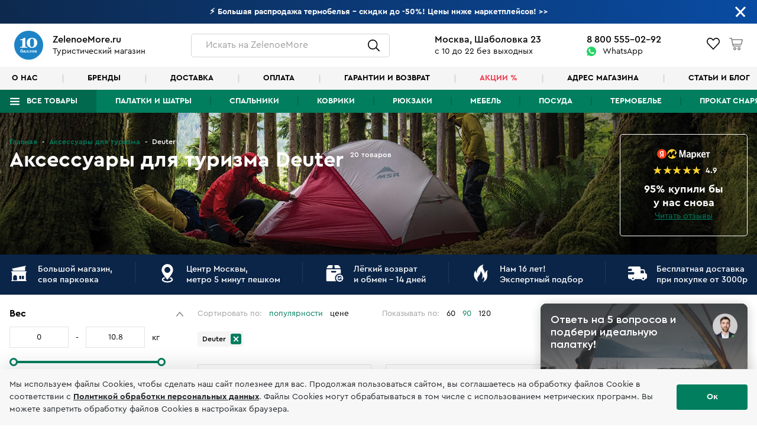

--- FILE ---
content_type: text/html; charset=UTF-8
request_url: https://www.zelenoemore.ru/aksessuary_dly_rukzaka/deuter.html
body_size: 22869
content:
<!DOCTYPE html>
<html lang="ru">
<head>
    <meta charset="UTF-8">
    <title>Аксессуары для туризма Deuter официальный представитель в Москве</title>

    <script>
    (async () => {
        try {
            const dynamicProductsDataJson = await fetch(window.location.href, {
                method: 'POST',
                headers: {
                    'X-Requested-With': 'XMLHttpRequest',
                    'X-OCTOBER-REQUEST-HANDLER': 'catalog::onGetFullProductListJson'
                },
            })

            window.dynamicProductsDataJson = await dynamicProductsDataJson.json()
        } catch (error) {
            window.dynamicProductsDataJson = false
        }
    })()
</script>
    <meta name="description" content="Аксессуары для туризма Deuter - крупный магазин Москва Шаболовка 23, к 1, 10-22, доставка 8 (495) 646-87-56 экспертный подбор, установка палатки в магазине до покупки, сравни вживую">        <meta http-equiv="X-UA-Compatible" content="IE=edge">
    <meta name="viewport" content="width=device-width, initial-scale=1, maximum-scale=1">
    <meta property="og:image" content="https://www.zelenoemore.ru/themes/youth/assets/img/social.jpg">
    <meta name="format-detection" content="telephone=no">
    <meta name="msapplication-TileImage" content="https://www.zelenoemore.ru/themes/youth/assets/img/favicons/favicon300x300.png" />
    <meta name="theme-color" content="#ffffff">

    <link rel="icon" href="https://www.zelenoemore.ru/themes/youth/assets/img/favicons/favicon32x32.png" sizes="32x32" />
	<link rel="icon" href="https://www.zelenoemore.ru/themes/youth/assets/img/favicons/favicon192x192.png" sizes="192x192" />
	<link rel="apple-touch-icon" href="https://www.zelenoemore.ru/themes/youth/assets/img/favicons/favicon300x300.png" />
    <link rel="canonical" href="" />

    <link rel="canonical" href="" />
    <style>
        .site-header,
        .site-content,
        .site-footer {
            display: none;
        }
    </style>

            <link rel="stylesheet"  href="/themes/youth/assets/build/assets/fonts-DnaF7-Wy.css"/>
        <link rel="stylesheet"  href="/themes/youth/assets/build/assets/styles-BS1nbg03.css"/>
        <link rel="stylesheet"  href="/themes/youth/assets/build/assets/header-DKg_oAyh.css"/>
        <link rel="stylesheet"  href="/themes/youth/assets/build/assets/footer-CH9t4CsY.css"/>
        <link rel="stylesheet"  href="/themes/youth/assets/build/assets/belowFooter-DdYEYM_S.css"/>
        <link rel="stylesheet"  href="/themes/youth/assets/build/assets/loading-bLEwEupj.css"/>
    
    <link rel="stylesheet"  href="/themes/youth/assets/build/assets/catalog-DvEKdVAg.css"/>
    
    
<!-- Yandex.Metrika counter -->
<script type="text/javascript" >
   (function(m,e,t,r,i,k,a){m[i]=m[i]||function(){(m[i].a=m[i].a||[]).push(arguments)};
   m[i].l=1*new Date();k=e.createElement(t),a=e.getElementsByTagName(t)[0],k.async=1,k.src=r,a.parentNode.insertBefore(k,a)})
   (window, document, "script", "https://mc.yandex.ru/metrika/tag.js", "ym");

   ym(17997730, "init", {
        clickmap:true,
        trackLinks:true,
        accurateTrackBounce:true,
        webvisor:true,
        ecommerce:"dataLayer"
   });
   
  window.dataLayer = window.dataLayer || [];
</script>
<!-- /Yandex.Metrika counter -->
<noscript><div><img src="https://mc.yandex.ru/watch/17997730" style="position:absolute; left:-9999px;" alt="" /></div></noscript>



<script type="text/javascript">window._ab_id_=157488</script>
<script src="https://cdn.botfaqtor.ru/one.js"></script>

<!-- Marquiz script start -->
<script>
(function(w, d, s, o){
  var j = d.createElement(s); j.async = true; j.src = '//script.marquiz.ru/v2.js';j.onload = function() {
    if (document.readyState !== 'loading') Marquiz.init(o);
    else document.addEventListener("DOMContentLoaded", function() {
      Marquiz.init(o);
    });
  };
  d.head.insertBefore(j, d.head.firstElementChild);
})(window, document, 'script', {
    host: '//quiz.marquiz.ru',
    region: 'eu',
    id: '667ebf30ac19680026019957',
    autoOpen: false,
    autoOpenFreq: 'once',
    openOnExit: false,
    disableOnMobile: false
  }
);
</script>
<!-- Marquiz script end -->
<script>(function(t, p) {window.Marquiz ? Marquiz.add([t, p]) : document.addEventListener('marquizLoaded', function() {Marquiz.add([t, p])})})('Widget', {id: '667ebf30ac19680026019957', position: 'right', delay: 10, disableOnMobile: true})</script>

    </head>
<body class="hews-bn-open page-catalog layout-default">
                <!-- Roistat Counter Start -->
        <script>
        (function(w, d, s, h, id) {
            w.roistatProjectId = id; w.roistatHost = h;
            var p = d.location.protocol == "https:" ? "https://" : "http://";
            var u = /^.*roistat_visit=[^;]+(.*)?$/.test(d.cookie) ? "/dist/module.js" : "/api/site/1.0/"+id+"/init?referrer="+encodeURIComponent(d.location.href);
            var js = d.createElement(s); js.charset="UTF-8"; js.async = 1; js.src = p+h+u; var js2 = d.getElementsByTagName(s)[0]; js2.parentNode.insertBefore(js, js2);
        })(window, document, 'script', 'cloud.roistat.com', 'ea0e0ad278f60343a6ef4087e5bb31d5');
        </script>
        <!-- Roistat Counter End -->
        <!-- Clickfraud Counter Start -->
        <script>
        var _mtm = window._mtm = window._mtm || [];
        _mtm.push({ 'mtm.startTime': (new Date().getTime()), 'event': 'mtm.Start' });
        (function () {
           var d = document, g = d.createElement('script'), s = d.getElementsByTagName('script')[0];
           g.src = 'https://stat1.clickfraud.ru/js/container_gy6TrPSw.js'; s.parentNode.insertBefore(g, s);
        })();
        </script>
        <!-- Clickfraud Counter End -->
    
                                                                                                                                                        
    <div class="page">
        <div class="admin-links-teleport-target"></div>

        
<div class="site-header">
    <div id="header-measure-size" ref="headerMeasureSizeRef"></div>

            

<cart-lite-initializer :items="[]"></cart-lite-initializer>    
    <favorites-initializer :items="[]"></favorites-initializer>    <compare-initializer :items="[]"></compare-initializer>    

<auth-initializer
    :is-authenticated="false"
    :user="null"
    :resend-code-interval="1800"
></auth-initializer>
            <meta-initializer
            :bread-crumbs="[{&quot;name&quot;:&quot;\u0413\u043b\u0430\u0432\u043d\u0430\u044f&quot;,&quot;url&quot;:&quot;https:\/\/www.zelenoemore.ru&quot;},{&quot;name&quot;:&quot;\u0410\u043a\u0441\u0435\u0441\u0441\u0443\u0430\u0440\u044b \u0434\u043b\u044f \u0442\u0443\u0440\u0438\u0437\u043c\u0430&quot;,&quot;url&quot;:&quot;https:\/\/www.zelenoemore.ru\/aksessuary_dly_rukzaka.html&quot;},{&quot;name&quot;:&quot;Deuter&quot;,&quot;url&quot;:&quot;https:\/\/www.zelenoemore.ru\/aksessuary_dly_rukzaka\/deuter.html&quot;}]"
            :meta-tag="{&quot;title&quot;:&quot;\u0410\u043a\u0441\u0435\u0441\u0441\u0443\u0430\u0440\u044b \u0434\u043b\u044f \u0442\u0443\u0440\u0438\u0437\u043c\u0430 Deuter \u043e\u0444\u0438\u0446\u0438\u0430\u043b\u044c\u043d\u044b\u0439 \u043f\u0440\u0435\u0434\u0441\u0442\u0430\u0432\u0438\u0442\u0435\u043b\u044c \u0432 \u041c\u043e\u0441\u043a\u0432\u0435&quot;,&quot;h1&quot;:&quot;\u0410\u043a\u0441\u0435\u0441\u0441\u0443\u0430\u0440\u044b \u0434\u043b\u044f \u0442\u0443\u0440\u0438\u0437\u043c\u0430 Deuter&quot;,&quot;description&quot;:&quot;\u0410\u043a\u0441\u0435\u0441\u0441\u0443\u0430\u0440\u044b \u0434\u043b\u044f \u0442\u0443\u0440\u0438\u0437\u043c\u0430 Deuter - \u043a\u0440\u0443\u043f\u043d\u044b\u0439 \u043c\u0430\u0433\u0430\u0437\u0438\u043d \u041c\u043e\u0441\u043a\u0432\u0430 \u0428\u0430\u0431\u043e\u043b\u043e\u0432\u043a\u0430 23, \u043a 1, 10-22, \u0434\u043e\u0441\u0442\u0430\u0432\u043a\u0430 8 (495) 646-87-56 \u044d\u043a\u0441\u043f\u0435\u0440\u0442\u043d\u044b\u0439 \u043f\u043e\u0434\u0431\u043e\u0440, \u0443\u0441\u0442\u0430\u043d\u043e\u0432\u043a\u0430 \u043f\u0430\u043b\u0430\u0442\u043a\u0438 \u0432 \u043c\u0430\u0433\u0430\u0437\u0438\u043d\u0435 \u0434\u043e \u043f\u043e\u043a\u0443\u043f\u043a\u0438, \u0441\u0440\u0430\u0432\u043d\u0438 \u0432\u0436\u0438\u0432\u0443\u044e&quot;,&quot;keywords&quot;:&quot;&quot;}"
        ></meta-initializer>
    
    <maps-initializer></maps-initializer>

    <lightbox></lightbox>
    <modals></modals>
    
    <admin-links
        old-admin-link=""
        new-admin-link=""
    ></admin-links>

    
<header-message-bar
    :show-message-bar="true"
    :text="{&quot;text&quot;:&quot;&amp;lt;a href=&amp;quot;\/skidki.html&amp;quot; style=&amp;quot;text-decoration: none !important;&amp;quot;&amp;gt;&amp;lt;strong&amp;gt; \u26a1 \u0411\u043e\u043b\u044c\u0448\u0430\u044f \u0440\u0430\u0441\u043f\u0440\u043e\u0434\u0430\u0436\u0430 \u0442\u0435\u0440\u043c\u043e\u0431\u0435\u043b\u044c\u044f - \u0441\u043a\u0438\u0434\u043a\u0438 \u0434\u043e -50%! \u0426\u0435\u043d\u044b \u043d\u0438\u0436\u0435 \u043c\u0430\u0440\u043a\u0435\u0442\u043f\u043b\u0435\u0439\u0441\u043e\u0432!&amp;lt;!--\u0420\u0430\u0441\u043f\u0440\u043e\u0434\u0430\u0436\u0430 \u0441\u0435\u0437\u043e\u043d\u0430 - \u0421\u043a\u0438\u0434\u043a\u0438 \u0434\u043e -38% + -10% \u043f\u043e \u043a\u0430\u0440\u0442\u0430\u043c \u0434\u043e 15.11 \u0426\u0435\u043d\u044b \u043d\u0438\u0436\u0435 \u043c\u0430\u0440\u043a\u0435\u0442\u043f\u043b\u0435\u0439\u0441\u043e\u0432! -20% -30% \u0420\u0430\u0441\u043f\u0440\u043e\u0434\u0430\u0436\u0430 \u0442\u0443\u0440\u0438\u0441\u0442\u0438\u0447\u0435\u0441\u043a\u043e\u0433\u043e \u0441\u043d\u0430\u0440\u044f\u0436\u0435\u043d\u0438\u044f! \u0426\u0435\u043d\u044b \u043d\u0438\u0436\u0435 \u043c\u0430\u0440\u043a\u0435\u0442\u043f\u043b\u0435\u0439\u0441\u043e\u0432, \u0434\u043e\u0441\u0442\u0430\u0432\u043a\u0430 \u0431\u0435\u0441\u043f\u043b\u0430\u0442\u043d\u043e. \u041d\u043e\u0432\u044b\u0435 \u043f\u043e\u0441\u0442\u0443\u043f\u043b\u0435\u043d\u0438\u044f! \u041f\u0430\u043b\u0430\u0442\u043a\u0438, \u043a\u043e\u0432\u0440\u0438\u043a\u0438, \u0433\u0430\u0437 MSR \u0438 Termarest 30.05-02.06 \u0410\u043a\u0446\u0438\u044f - \u0441\u043e\u0431\u0435\u0440\u0438\u0441\u044c \u0432 \u043f\u043e\u0445\u043e\u0434! 3 \u0432\u0435\u0449\u0438 -15%! \u0423\u0441\u0442\u0430\u043d\u043e\u0432\u0438\u043c \u043f\u0430\u043b\u0430\u0442\u043a\u0443 \u0432 \u0437\u0430\u043b\u0435 \u0432\u043c\u0435\u0441\u0442\u0435 \u0441 \u0432\u0430\u043c\u0438. \u041f\u043e\u0434\u0430\u0440\u043a\u0438 \u041d\u043e\u0432\u044b\u0435 \u043f\u043e\u0441\u0442\u0443\u043f\u043b\u0435\u043d\u0438\u044f Tramp, Normal, Btrace, \u043a\u043e\u0432\u0440\u0438\u043a\u0438 ZelenoeMore! &amp;lt;br&amp;gt;\u041f\u0430\u043b\u0430\u0442\u043a\u0443 \u043f\u043e\u0441\u0442\u0430\u0432\u0438\u043c \u0432 \u0437\u0430\u043b\u0435 \u0432\u043c\u0435\u0441\u0442\u0435 \u0441 \u0412\u0430\u043c\u0438 - \u0428\u0430\u0431\u043e\u043b\u043e\u0432\u043a\u0430 23! \u0423\u0441\u043f\u0435\u0439 \u043a\u0443\u043f\u0438\u0442\u044c \u043f\u043e \u0441\u0442\u0430\u0440\u044b\u043c \u0446\u0435\u043d\u0430\u043c \u0434\u043e 15 \u0444\u0435\u0432\u0440\u0430\u043b\u044f! \u0421\u043a\u0438\u0434\u043a\u0438 -20% -40%X-Bionic \u0411\u0440\u0435\u043d\u0434 N1. \u0420\u0430\u0441\u043f\u0440\u043e\u0434\u0430\u0436\u0430 \u0434\u043e -40%. \u0412\u0441\u0435 \u0432 \u043d\u0430\u043b\u0438\u0447\u0438\u0438 \u0432 \u043c\u0430\u0433\u0430\u0437\u0438\u043d\u0435. \u041f\u043e\u0434\u0431\u0435\u0440\u0435\u043c \u043a\u043e\u043c\u043f\u043b\u0435\u043a\u0442  -20% -40% \u041b\u0415\u0422\u041d\u042f\u042f \u0420\u0410\u0421\u041f\u0420\u041e\u0414\u0410\u0416\u0410! \u0412\u0441\u0435 \u0434\u043b\u044f \u0442\u0443\u0440\u0438\u0437\u043c\u0430 \u0438 \u043a\u0435\u043c\u043f\u0438\u043d\u0433\u0430! \u0425\u0438\u0442\u044b \u0437\u0430\u043a\u0430\u043d\u0447\u0438\u0432\u0430\u044e\u0442\u0441\u044f!  \u0414\u0435\u0440\u0436\u0438\u043c \u043a\u0443\u0440\u0441! \u0422\u043e\u043b\u044c\u043a\u043e 3 \u0434\u043d\u044f -15% \u0434\u043e\u043f. \u043d\u0430 \u0432\u0435\u0441\u044c X-bionic! \u0441 2.12 \u043f\u043e\u0432\u044b\u0448\u0435\u043d\u0438\u0435 \u0446\u0435\u043d X-Bionic \u0438 Norveg 450 \u043f\u0430\u043b\u0430\u0442\u043e\u043a, 300 \u0441\u043f\u0430\u043b\u044c\u043d\u0438\u043a\u043e\u0432, 150 \u043a\u043e\u0432\u0440\u0438\u043a\u043e\u0432 \u0432 \u043d\u0430\u043b\u0438\u0447\u0438\u0438 \u0432 \u043c\u0430\u0433\u0430\u0437\u0438\u043d\u0435 \u043d\u0430 \u0428\u0430\u0431\u043e\u043b\u043e\u0432\u043a\u0435. \u0421\u043e\u0431\u0435\u0440\u0435\u043c \u0432 \u043f\u043e\u0445\u043e\u0434! \u0412\u0441\u0435 \u0442\u043e\u0432\u0430\u0440\u044b \u0432 \u043d\u0430\u043b\u0438\u0447\u0438\u0438 - \u0428\u0430\u0431\u043e\u043b\u043e\u0432\u043a\u0430 23 - 20% \u0437\u0430 \u043a\u043e\u043c\u043b\u043b\u0435\u043a\u0442.  \u041d\u043e\u0432\u0438\u043d\u043a\u0438 \u043f\u0440\u0438\u0445\u043e\u0434\u044f\u0442 \u043f\u043e \u043d\u043e\u0432\u043e\u043c\u0443 \u043a\u0443\u0440\u0441\u044311% \u043d\u0430 \u0432\u0441\u0435! 10.11-12.11 \u041b\u0443\u0447\u0448\u0438\u0435 \u043c\u0438\u0440\u043e\u0432\u044b\u0435 \u0431\u0440\u0435\u043d\u0434\u044b, \u043a\u0440\u0443\u043f\u043d\u0435\u0439\u0448\u0438\u0439 \u0432\u044b\u0431\u043e\u0440 \u0432 \u041c\u043e\u0441\u043a\u0432\u0435! &amp;lt;br&amp;gt;\r\n25 \u043f\u043b\u0430\u0442\u043e\u043a \u0441\u043e\u0431\u0440\u0430\u043d\u043e \u0432 \u0437\u0430\u043b\u0435 - \u043f\u043e\u043c\u043e\u0436\u0435\u043c \u043f\u043e\u0441\u0442\u0430\u0432\u0438\u0442\u044c \u0432\u0430\u0448\u0443!\r\n \u0424\u0438\u043d\u0430\u043b\u044c\u043d\u0430\u044f \u0440\u0430\u0441\u043f\u0440\u043e\u0434\u0430\u0436\u0430! \u0414\u043e -30% \u043d\u0430 \u0432\u0441\u0435 \u0433\u0440\u0443\u043f\u043f\u044b \u0442\u043e\u0432\u0430\u0440\u043e\u0432. \u0421\u0442\u0430\u0440\u044b\u0439 \u043a\u0443\u0440\u0441. \u0423\u0441\u043f\u0435\u0439! \u041d\u043e\u0432\u044b\u0435 \u043f\u043e\u0441\u0442\u0443\u043f\u043b\u0435\u043d\u0438\u044f!  \u0422\u0435\u0440\u043c\u043e\u0431\u0435\u043b\u044c\u0435 X-bionic, Uyn, Liod, Craft, Norveg, Janus, V-Motion \u0432 \u043c\u0430\u0433\u0430\u0437\u0438\u043d\u0435 \u043d\u0430 \u0428\u0430\u0431\u043e\u043b\u043e\u0432\u043a\u0435 23! --&amp;gt; &amp;gt;&amp;gt;&amp;lt;\/strong&amp;gt;&amp;lt;\/a&amp;gt;&quot;}"
    from-color="#0d294e"
    to-color="#094ba2"
></header-message-bar>
    <div class="site-header__inner">
        <div class="header">
            <div class="header__logo">
                <a href="/">
                    <img
                        data-src="https://www.zelenoemore.ru/themes/youth/assets/img/10ballov.svg"
                        class="pn-image"
                        alt="ZelenoeMore.ru"
                    />
                </a>
                <div class="header__logo-text">
                    <strong>ZelenoeMore.ru</strong>
                    <span>Туристический магазин</span>
                </div>
            </div>
            <div class="header__search">
                <header-search-icon></header-search-icon>
            </div>
            <div class="header__address">
                <strong>Москва, Шаболовка 23</strong>
                <span>с 10 до 22 без выходных</span>
            </div>
            <div class="header__phones">
                <a href="tel:+7-800-555-02-92" class="mgo-number">8  800  555-02-92</a>
                <a href="https://web.whatsapp.com/send?phone=79151802699" target="_blank">WhatsApp</a>
            </div>
            <div class="header__icons">
                <header-icons></header-icons>
                <header-cart-panel v-if="isMiniCartEnabled"></header-cart-panel>
            </div>
        </div>

        <header-secondary-menu></header-secondary-menu>

        <div class="site-header__nav">
            <div>

                <header-menu></header-menu>

            </div> <!--  .pn-container -->
        </div> <!--  .site-header__nav -->
    </div> <!--  .site-header__inner -->

    <header-search-form initial-search-phrase=""></header-search-form>

</div> <!--  .site-header -->
        <main class="site-content">
            




<div class="catalog-page catalog-category-tents">

        

<catalog-tags-initializer :tags="[]"></catalog-tags-initializer>
    <filters-initializer
            :filters="[{&quot;type&quot;:&quot;range&quot;,&quot;nameMin&quot;:&quot;filter_min_price&quot;,&quot;nameMax&quot;:&quot;filter_max_price&quot;,&quot;min&quot;:20,&quot;max&quot;:40540,&quot;currentMin&quot;:20,&quot;currentMax&quot;:40540,&quot;unit&quot;:&quot;\u0440\u0443\u0431&quot;,&quot;title&quot;:&quot;\u0426\u0435\u043d\u0430&quot;,&quot;name&quot;:&quot;filter_price&quot;,&quot;tooltipText&quot;:null},{&quot;type&quot;:&quot;range&quot;,&quot;nameMin&quot;:&quot;filter_min_weight&quot;,&quot;nameMax&quot;:&quot;filter_max_weight&quot;,&quot;min&quot;:0,&quot;max&quot;:10.8,&quot;currentMin&quot;:0,&quot;currentMax&quot;:10.8,&quot;unit&quot;:&quot;\u043a\u0433&quot;,&quot;title&quot;:&quot;\u0412\u0435\u0441&quot;,&quot;name&quot;:&quot;filter_weight&quot;,&quot;tooltipText&quot;:null},{&quot;type&quot;:&quot;set&quot;,&quot;items&quot;:[{&quot;label&quot;:&quot;\u0410\u043f\u0442\u0435\u0447\u043a\u0438&quot;,&quot;value&quot;:&quot;\u0410\u043f\u0442\u0435\u0447\u043a\u0438&quot;,&quot;checked&quot;:false,&quot;count&quot;:19,&quot;url&quot;:&quot;https:\/\/www.zelenoemore.ru\/aksessuary_dly_rukzaka\/aptechki.html&quot;,&quot;is_only_link&quot;:false},{&quot;label&quot;:&quot;\u0412\u0435\u0440\u0451\u0432\u043a\u0438&quot;,&quot;value&quot;:&quot;\u0412\u0435\u0440\u0451\u0432\u043a\u0438&quot;,&quot;checked&quot;:false,&quot;count&quot;:9,&quot;url&quot;:&quot;https:\/\/www.zelenoemore.ru\/aksessuary_dly_rukzaka\/verevki.html&quot;,&quot;is_only_link&quot;:false},{&quot;label&quot;:&quot;\u0412\u043a\u043b\u0430\u0434\u044b\u0448\u0438 \u0432 \u0441\u043f\u0430\u043b\u044c\u043d\u0438\u043a&quot;,&quot;value&quot;:&quot;\u0412\u043a\u043b\u0430\u0434\u044b\u0448\u0438 \u0432 \u0441\u043f\u0430\u043b\u044c\u043d\u0438\u043a&quot;,&quot;checked&quot;:false,&quot;count&quot;:12,&quot;url&quot;:&quot;https:\/\/www.zelenoemore.ru\/aksessuary_dly_rukzaka\/vkladyshi.html&quot;,&quot;is_only_link&quot;:false},{&quot;label&quot;:&quot;\u0413\u0435\u0440\u043c\u043e\u043c\u0435\u0448\u043a\u0438&quot;,&quot;value&quot;:&quot;\u0413\u0435\u0440\u043c\u043e\u043c\u0435\u0448\u043a\u0438&quot;,&quot;checked&quot;:false,&quot;count&quot;:186,&quot;url&quot;:&quot;https:\/\/www.zelenoemore.ru\/aksessuary_dly_rukzaka\/germomeshki.html&quot;,&quot;is_only_link&quot;:false},{&quot;label&quot;:&quot;\u0417\u0430\u0449\u0438\u0442\u0430 \u043e\u0442 \u043d\u0430\u0441\u0435\u043a\u043e\u043c\u044b\u0445&quot;,&quot;value&quot;:&quot;\u0417\u0430\u0449\u0438\u0442\u0430 \u043e\u0442 \u043d\u0430\u0441\u0435\u043a\u043e\u043c\u044b\u0445&quot;,&quot;checked&quot;:false,&quot;count&quot;:20,&quot;url&quot;:&quot;https:\/\/www.zelenoemore.ru\/aksessuary_dly_rukzaka\/zashita_ot_nasekomih.html&quot;,&quot;is_only_link&quot;:false},{&quot;label&quot;:&quot;\u0418\u043d\u0441\u0442\u0440\u0443\u043c\u0435\u043d\u0442\u044b&quot;,&quot;value&quot;:&quot;\u0418\u043d\u0441\u0442\u0440\u0443\u043c\u0435\u043d\u0442\u044b&quot;,&quot;checked&quot;:false,&quot;count&quot;:49,&quot;url&quot;:&quot;https:\/\/www.zelenoemore.ru\/aksessuary_dly_rukzaka\/multitul.html&quot;,&quot;is_only_link&quot;:false},{&quot;label&quot;:&quot;\u041a\u0430\u0440\u0430\u0431\u0438\u043d\u044b&quot;,&quot;value&quot;:&quot;\u041a\u0430\u0440\u0430\u0431\u0438\u043d\u044b&quot;,&quot;checked&quot;:false,&quot;count&quot;:34,&quot;url&quot;:&quot;https:\/\/www.zelenoemore.ru\/aksessuary_dly_rukzaka\/topor.html&quot;,&quot;is_only_link&quot;:false},{&quot;label&quot;:&quot;\u041a\u043e\u043c\u043f\u0430\u0441\u044b&quot;,&quot;value&quot;:&quot;\u041a\u043e\u043c\u043f\u0430\u0441\u044b&quot;,&quot;checked&quot;:false,&quot;count&quot;:16,&quot;url&quot;:&quot;https:\/\/www.zelenoemore.ru\/aksessuary_dly_rukzaka\/kompas.html&quot;,&quot;is_only_link&quot;:false},{&quot;label&quot;:&quot;\u041a\u043e\u043c\u043f\u0440\u0435\u0441\u0441\u0438\u043e\u043d\u043d\u044b\u0435 \u043c\u0435\u0448\u043a\u0438&quot;,&quot;value&quot;:&quot;\u041a\u043e\u043c\u043f\u0440\u0435\u0441\u0441\u0438\u043e\u043d\u043d\u044b\u0435 \u043c\u0435\u0448\u043a\u0438&quot;,&quot;checked&quot;:false,&quot;count&quot;:13,&quot;url&quot;:&quot;https:\/\/www.zelenoemore.ru\/aksessuary_dly_rukzaka\/kompressionnye_meski.html&quot;,&quot;is_only_link&quot;:false},{&quot;label&quot;:&quot;\u041d\u0430\u043a\u0438\u0434\u043a\u0438 \u043d\u0430 \u0440\u044e\u043a\u0437\u0430\u043a&quot;,&quot;value&quot;:&quot;\u041d\u0430\u043a\u0438\u0434\u043a\u0438 \u043d\u0430 \u0440\u044e\u043a\u0437\u0430\u043a&quot;,&quot;checked&quot;:false,&quot;count&quot;:27,&quot;url&quot;:&quot;https:\/\/www.zelenoemore.ru\/aksessuary_dly_rukzaka\/nakidki.html&quot;,&quot;is_only_link&quot;:false},{&quot;label&quot;:&quot;\u041e\u0440\u0433\u0430\u043d\u0430\u0439\u0437\u0435\u0440\u044b&quot;,&quot;value&quot;:&quot;\u041e\u0440\u0433\u0430\u043d\u0430\u0439\u0437\u0435\u0440\u044b&quot;,&quot;checked&quot;:false,&quot;count&quot;:26,&quot;url&quot;:&quot;https:\/\/www.zelenoemore.ru\/aksessuary_dly_rukzaka\/organaisery.html&quot;,&quot;is_only_link&quot;:false},{&quot;label&quot;:&quot;\u041f\u0438\u0442\u044c\u0435\u0432\u044b\u0435 \u0441\u0438\u0441\u0442\u0435\u043c\u044b&quot;,&quot;value&quot;:&quot;\u041f\u0438\u0442\u044c\u0435\u0432\u044b\u0435 \u0441\u0438\u0441\u0442\u0435\u043c\u044b&quot;,&quot;checked&quot;:false,&quot;count&quot;:7,&quot;url&quot;:&quot;https:\/\/www.zelenoemore.ru\/aksessuary_dly_rukzaka\/gidropack.html&quot;,&quot;is_only_link&quot;:false},{&quot;label&quot;:&quot;\u041f\u043e\u0434\u0443\u0448\u043a\u0438&quot;,&quot;value&quot;:&quot;\u041f\u043e\u0434\u0443\u0448\u043a\u0438&quot;,&quot;checked&quot;:false,&quot;count&quot;:34,&quot;url&quot;:&quot;https:\/\/www.zelenoemore.ru\/aksessuary_dly_rukzaka\/podushki.html&quot;,&quot;is_only_link&quot;:false},{&quot;label&quot;:&quot;\u041f\u043e\u043b\u0435\u0437\u043d\u044b\u0435 \u043c\u0435\u043b\u043e\u0447\u0438&quot;,&quot;value&quot;:&quot;\u041f\u043e\u043b\u0435\u0437\u043d\u044b\u0435 \u043c\u0435\u043b\u043e\u0447\u0438&quot;,&quot;checked&quot;:false,&quot;count&quot;:78,&quot;url&quot;:&quot;https:\/\/www.zelenoemore.ru\/aksessuary_dly_rukzaka\/instrumenty_i_remont.html&quot;,&quot;is_only_link&quot;:false},{&quot;label&quot;:&quot;\u041f\u043e\u043b\u043e\u0442\u0435\u043d\u0446\u0430&quot;,&quot;value&quot;:&quot;\u041f\u043e\u043b\u043e\u0442\u0435\u043d\u0446\u0430&quot;,&quot;checked&quot;:false,&quot;count&quot;:36,&quot;url&quot;:&quot;https:\/\/www.zelenoemore.ru\/aksessuary_dly_rukzaka\/polotenca.html&quot;,&quot;is_only_link&quot;:false},{&quot;label&quot;:&quot;\u041f\u043e\u0445\u043e\u0434\u043d\u044b\u0439 \u0434\u0443\u0448&quot;,&quot;value&quot;:&quot;\u041f\u043e\u0445\u043e\u0434\u043d\u044b\u0439 \u0434\u0443\u0448&quot;,&quot;checked&quot;:false,&quot;count&quot;:4,&quot;url&quot;:&quot;https:\/\/www.zelenoemore.ru\/aksessuary_dly_rukzaka\/pohodnij_dush.html&quot;,&quot;is_only_link&quot;:false},{&quot;label&quot;:&quot;\u041f\u043e\u044f\u0441\u043d\u044b\u0435 \u0441\u0443\u043c\u043a\u0438&quot;,&quot;value&quot;:&quot;\u041f\u043e\u044f\u0441\u043d\u044b\u0435 \u0441\u0443\u043c\u043a\u0438&quot;,&quot;checked&quot;:false,&quot;count&quot;:28,&quot;url&quot;:&quot;https:\/\/www.zelenoemore.ru\/aksessuary_dly_rukzaka\/poyasnye_symki.html&quot;,&quot;is_only_link&quot;:false},{&quot;label&quot;:&quot;\u0420\u0435\u043c\u043d\u0430\u0431\u043e\u0440\u044b&quot;,&quot;value&quot;:&quot;\u0420\u0435\u043c\u043d\u0430\u0431\u043e\u0440\u044b&quot;,&quot;checked&quot;:false,&quot;count&quot;:13,&quot;url&quot;:&quot;https:\/\/www.zelenoemore.ru\/aksessuary_dly_rukzaka\/remnabor.html&quot;,&quot;is_only_link&quot;:false},{&quot;label&quot;:&quot;\u0421\u0438\u0434\u0443\u0448\u043a\u0438&quot;,&quot;value&quot;:&quot;\u0421\u0438\u0434\u0443\u0448\u043a\u0438&quot;,&quot;checked&quot;:false,&quot;count&quot;:7,&quot;url&quot;:&quot;https:\/\/www.zelenoemore.ru\/aksessuary_dly_rukzaka\/seat.html&quot;,&quot;is_only_link&quot;:false},{&quot;label&quot;:&quot;\u0421\u0443\u043c\u043a\u0438 \u0438 \u0431\u0430\u0443\u043b\u044b&quot;,&quot;value&quot;:&quot;\u0421\u0443\u043c\u043a\u0438 \u0438 \u0431\u0430\u0443\u043b\u044b&quot;,&quot;checked&quot;:false,&quot;count&quot;:54,&quot;url&quot;:&quot;https:\/\/www.zelenoemore.ru\/aksessuary_dly_rukzaka\/symki.html&quot;,&quot;is_only_link&quot;:false},{&quot;label&quot;:&quot;\u0422\u043e\u043f\u043e\u0440\u044b, \u043b\u043e\u043f\u0430\u0442\u044b, \u043f\u0438\u043b\u044b&quot;,&quot;value&quot;:&quot;\u0422\u043e\u043f\u043e\u0440\u044b, \u043b\u043e\u043f\u0430\u0442\u044b, \u043f\u0438\u043b\u044b&quot;,&quot;checked&quot;:false,&quot;count&quot;:29,&quot;url&quot;:&quot;https:\/\/www.zelenoemore.ru\/aksessuary_dly_rukzaka\/lopatka.html&quot;,&quot;is_only_link&quot;:false},{&quot;label&quot;:&quot;\u0427\u0435\u0445\u043b\u044b \u0434\u043b\u044f \u0442\u0435\u0445\u043d\u0438\u043a\u0438&quot;,&quot;value&quot;:&quot;\u0427\u0435\u0445\u043b\u044b \u0434\u043b\u044f \u0442\u0435\u0445\u043d\u0438\u043a\u0438&quot;,&quot;checked&quot;:false,&quot;count&quot;:14,&quot;url&quot;:&quot;https:\/\/www.zelenoemore.ru\/aksessuary_dly_rukzaka\/chehly.html&quot;,&quot;is_only_link&quot;:false}],&quot;title&quot;:&quot;\u041f\u043e\u0434\u043a\u0430\u0442\u0435\u0433\u043e\u0440\u0438\u0438&quot;,&quot;name&quot;:&quot;filter_subcategory&quot;,&quot;tooltipText&quot;:null},{&quot;type&quot;:&quot;set&quot;,&quot;items&quot;:[{&quot;label&quot;:&quot;AceCamp&quot;,&quot;value&quot;:&quot;AceCamp&quot;,&quot;checked&quot;:false,&quot;count&quot;:42,&quot;url&quot;:&quot;https:\/\/www.zelenoemore.ru\/aksessuary_dly_rukzaka\/acecamp.html&quot;,&quot;is_only_link&quot;:false},{&quot;label&quot;:&quot;Alexika&quot;,&quot;value&quot;:&quot;Alexika&quot;,&quot;checked&quot;:false,&quot;count&quot;:10,&quot;url&quot;:&quot;https:\/\/www.zelenoemore.ru\/aksessuary_dly_rukzaka\/alexika.html&quot;,&quot;is_only_link&quot;:false},{&quot;label&quot;:&quot;Arcteryx&quot;,&quot;value&quot;:&quot;Arcteryx&quot;,&quot;checked&quot;:false,&quot;count&quot;:1,&quot;url&quot;:&quot;https:\/\/www.zelenoemore.ru\/aksessuary_dly_rukzaka\/arcteryx.html&quot;,&quot;is_only_link&quot;:false},{&quot;label&quot;:&quot;BTrace&quot;,&quot;value&quot;:&quot;BTrace&quot;,&quot;checked&quot;:false,&quot;count&quot;:71,&quot;url&quot;:&quot;https:\/\/www.zelenoemore.ru\/aksessuary_dly_rukzaka\/btrace.html&quot;,&quot;is_only_link&quot;:false},{&quot;label&quot;:&quot;Bask&quot;,&quot;value&quot;:&quot;Bask&quot;,&quot;checked&quot;:false,&quot;count&quot;:10,&quot;url&quot;:&quot;https:\/\/www.zelenoemore.ru\/aksessuary_dly_rukzaka\/bask.html&quot;,&quot;is_only_link&quot;:false},{&quot;label&quot;:&quot;Canadian Camper&quot;,&quot;value&quot;:&quot;Canadian Camper&quot;,&quot;checked&quot;:false,&quot;count&quot;:6,&quot;url&quot;:&quot;https:\/\/www.zelenoemore.ru\/aksessuary_dly_rukzaka\/canadian_camper.html&quot;,&quot;is_only_link&quot;:false},{&quot;label&quot;:&quot;Dakine&quot;,&quot;value&quot;:&quot;Dakine&quot;,&quot;checked&quot;:false,&quot;count&quot;:1,&quot;url&quot;:&quot;https:\/\/www.zelenoemore.ru\/aksessuary_dly_rukzaka\/dakine.html&quot;,&quot;is_only_link&quot;:false},{&quot;label&quot;:&quot;Deuter&quot;,&quot;value&quot;:&quot;Deuter&quot;,&quot;checked&quot;:true,&quot;count&quot;:20,&quot;url&quot;:&quot;https:\/\/www.zelenoemore.ru\/aksessuary_dly_rukzaka\/deuter.html&quot;,&quot;is_only_link&quot;:false},{&quot;label&quot;:&quot;Easy Camp&quot;,&quot;value&quot;:&quot;Easy Camp&quot;,&quot;checked&quot;:false,&quot;count&quot;:18,&quot;url&quot;:&quot;https:\/\/www.zelenoemore.ru\/aksessuary_dly_rukzaka\/easy_camp.html&quot;,&quot;is_only_link&quot;:false},{&quot;label&quot;:&quot;Exped&quot;,&quot;value&quot;:&quot;Exped&quot;,&quot;checked&quot;:false,&quot;count&quot;:6,&quot;url&quot;:&quot;https:\/\/www.zelenoemore.ru\/aksessuary_dly_rukzaka\/exped.html&quot;,&quot;is_only_link&quot;:false},{&quot;label&quot;:&quot;Ferrino&quot;,&quot;value&quot;:&quot;Ferrino&quot;,&quot;checked&quot;:false,&quot;count&quot;:3,&quot;url&quot;:&quot;https:\/\/www.zelenoemore.ru\/aksessuary_dly_rukzaka\/ferrino.html&quot;,&quot;is_only_link&quot;:false},{&quot;label&quot;:&quot;Fire-Maple&quot;,&quot;value&quot;:&quot;Fire-Maple&quot;,&quot;checked&quot;:false,&quot;count&quot;:3,&quot;url&quot;:&quot;https:\/\/www.zelenoemore.ru\/aksessuary_dly_rukzaka\/fire-maple.html&quot;,&quot;is_only_link&quot;:false},{&quot;label&quot;:&quot;Fjallraven&quot;,&quot;value&quot;:&quot;Fjallraven&quot;,&quot;checked&quot;:false,&quot;count&quot;:4,&quot;url&quot;:&quot;https:\/\/www.zelenoemore.ru\/aksessuary_dly_rukzaka\/fjallraven.html&quot;,&quot;is_only_link&quot;:false},{&quot;label&quot;:&quot;Gardex&quot;,&quot;value&quot;:&quot;Gardex&quot;,&quot;checked&quot;:false,&quot;count&quot;:13,&quot;url&quot;:&quot;https:\/\/www.zelenoemore.ru\/aksessuary_dly_rukzaka\/gardex.html&quot;,&quot;is_only_link&quot;:false},{&quot;label&quot;:&quot;Gibbon&quot;,&quot;value&quot;:&quot;Gibbon&quot;,&quot;checked&quot;:false,&quot;count&quot;:4,&quot;url&quot;:&quot;https:\/\/www.zelenoemore.ru\/aksessuary_dly_rukzaka\/gibbon.html&quot;,&quot;is_only_link&quot;:false},{&quot;label&quot;:&quot;Higashi&quot;,&quot;value&quot;:&quot;Higashi&quot;,&quot;checked&quot;:false,&quot;count&quot;:8,&quot;url&quot;:&quot;https:\/\/www.zelenoemore.ru\/aksessuary_dly_rukzaka\/higashi.html&quot;,&quot;is_only_link&quot;:false},{&quot;label&quot;:&quot;Husky&quot;,&quot;value&quot;:&quot;Husky&quot;,&quot;checked&quot;:false,&quot;count&quot;:5,&quot;url&quot;:&quot;https:\/\/www.zelenoemore.ru\/aksessuary_dly_rukzaka\/husky.html&quot;,&quot;is_only_link&quot;:false},{&quot;label&quot;:&quot;Indiana&quot;,&quot;value&quot;:&quot;Indiana&quot;,&quot;checked&quot;:false,&quot;count&quot;:13,&quot;url&quot;:&quot;https:\/\/www.zelenoemore.ru\/aksessuary_dly_rukzaka\/indiana.html&quot;,&quot;is_only_link&quot;:false},{&quot;label&quot;:&quot;Jack Wolfskin&quot;,&quot;value&quot;:&quot;Jack Wolfskin&quot;,&quot;checked&quot;:false,&quot;count&quot;:22,&quot;url&quot;:&quot;https:\/\/www.zelenoemore.ru\/aksessuary_dly_rukzaka\/jack_wolfskin.html&quot;,&quot;is_only_link&quot;:false},{&quot;label&quot;:&quot;KingCamp&quot;,&quot;value&quot;:&quot;KingCamp&quot;,&quot;checked&quot;:false,&quot;count&quot;:20,&quot;url&quot;:&quot;https:\/\/www.zelenoemore.ru\/aksessuary_dly_rukzaka\/kingcamp.html&quot;,&quot;is_only_link&quot;:false},{&quot;label&quot;:&quot;Leatherman&quot;,&quot;value&quot;:&quot;Leatherman&quot;,&quot;checked&quot;:false,&quot;count&quot;:12,&quot;url&quot;:&quot;https:\/\/www.zelenoemore.ru\/aksessuary_dly_rukzaka\/leatherman.html&quot;,&quot;is_only_link&quot;:false},{&quot;label&quot;:&quot;Marmot&quot;,&quot;value&quot;:&quot;Marmot&quot;,&quot;checked&quot;:false,&quot;count&quot;:2,&quot;url&quot;:&quot;https:\/\/www.zelenoemore.ru\/aksessuary_dly_rukzaka\/marmot.html&quot;,&quot;is_only_link&quot;:false},{&quot;label&quot;:&quot;N-rit&quot;,&quot;value&quot;:&quot;N-rit&quot;,&quot;checked&quot;:false,&quot;count&quot;:25,&quot;url&quot;:&quot;https:\/\/www.zelenoemore.ru\/aksessuary_dly_rukzaka\/n-rit.html&quot;,&quot;is_only_link&quot;:false},{&quot;label&quot;:&quot;Nemo&quot;,&quot;value&quot;:&quot;Nemo&quot;,&quot;checked&quot;:false,&quot;count&quot;:11,&quot;url&quot;:&quot;https:\/\/www.zelenoemore.ru\/aksessuary_dly_rukzaka\/nemo.html&quot;,&quot;is_only_link&quot;:false},{&quot;label&quot;:&quot;Niteize&quot;,&quot;value&quot;:&quot;Niteize&quot;,&quot;checked&quot;:false,&quot;count&quot;:29,&quot;url&quot;:&quot;https:\/\/www.zelenoemore.ru\/aksessuary_dly_rukzaka\/niteize.html&quot;,&quot;is_only_link&quot;:false},{&quot;label&quot;:&quot;Normal&quot;,&quot;value&quot;:&quot;Normal&quot;,&quot;checked&quot;:false,&quot;count&quot;:11,&quot;url&quot;:&quot;https:\/\/www.zelenoemore.ru\/aksessuary_dly_rukzaka\/normal.html&quot;,&quot;is_only_link&quot;:false},{&quot;label&quot;:&quot;Ortlieb&quot;,&quot;value&quot;:&quot;Ortlieb&quot;,&quot;checked&quot;:false,&quot;count&quot;:39,&quot;url&quot;:&quot;https:\/\/www.zelenoemore.ru\/aksessuary_dly_rukzaka\/ortlieb.html&quot;,&quot;is_only_link&quot;:false},{&quot;label&quot;:&quot;Osprey&quot;,&quot;value&quot;:&quot;Osprey&quot;,&quot;checked&quot;:false,&quot;count&quot;:10,&quot;url&quot;:&quot;https:\/\/www.zelenoemore.ru\/aksessuary_dly_rukzaka\/osprey.html&quot;,&quot;is_only_link&quot;:false},{&quot;label&quot;:&quot;Outwell&quot;,&quot;value&quot;:&quot;Outwell&quot;,&quot;checked&quot;:false,&quot;count&quot;:9,&quot;url&quot;:&quot;https:\/\/www.zelenoemore.ru\/aksessuary_dly_rukzaka\/outwell.html&quot;,&quot;is_only_link&quot;:false},{&quot;label&quot;:&quot;Packtowl&quot;,&quot;value&quot;:&quot;Packtowl&quot;,&quot;checked&quot;:false,&quot;count&quot;:9,&quot;url&quot;:&quot;https:\/\/www.zelenoemore.ru\/aksessuary_dly_rukzaka\/packtowl.html&quot;,&quot;is_only_link&quot;:false},{&quot;label&quot;:&quot;Petzl&quot;,&quot;value&quot;:&quot;Petzl&quot;,&quot;checked&quot;:false,&quot;count&quot;:1,&quot;url&quot;:&quot;https:\/\/www.zelenoemore.ru\/aksessuary_dly_rukzaka\/petzl.html&quot;,&quot;is_only_link&quot;:false},{&quot;label&quot;:&quot;RedFox&quot;,&quot;value&quot;:&quot;RedFox&quot;,&quot;checked&quot;:false,&quot;count&quot;:25,&quot;url&quot;:&quot;https:\/\/www.zelenoemore.ru\/aksessuary_dly_rukzaka\/redfox.html&quot;,&quot;is_only_link&quot;:false},{&quot;label&quot;:&quot;Robens&quot;,&quot;value&quot;:&quot;Robens&quot;,&quot;checked&quot;:false,&quot;count&quot;:4,&quot;url&quot;:&quot;https:\/\/www.zelenoemore.ru\/aksessuary_dly_rukzaka\/robens.html&quot;,&quot;is_only_link&quot;:false},{&quot;label&quot;:&quot;Samstrong&quot;,&quot;value&quot;:&quot;Samstrong&quot;,&quot;checked&quot;:false,&quot;count&quot;:5,&quot;url&quot;:&quot;https:\/\/www.zelenoemore.ru\/aksessuary_dly_rukzaka\/samstrong.html&quot;,&quot;is_only_link&quot;:false},{&quot;label&quot;:&quot;SealLine&quot;,&quot;value&quot;:&quot;SealLine&quot;,&quot;checked&quot;:false,&quot;count&quot;:18,&quot;url&quot;:&quot;https:\/\/www.zelenoemore.ru\/aksessuary_dly_rukzaka\/sealline.html&quot;,&quot;is_only_link&quot;:false},{&quot;label&quot;:&quot;Singing Rock&quot;,&quot;value&quot;:&quot;Singing Rock&quot;,&quot;checked&quot;:false,&quot;count&quot;:7,&quot;url&quot;:&quot;https:\/\/www.zelenoemore.ru\/aksessuary_dly_rukzaka\/singing_rock.html&quot;,&quot;is_only_link&quot;:false},{&quot;label&quot;:&quot;Talberg&quot;,&quot;value&quot;:&quot;Talberg&quot;,&quot;checked&quot;:false,&quot;count&quot;:40,&quot;url&quot;:&quot;https:\/\/www.zelenoemore.ru\/aksessuary_dly_rukzaka\/talberg.html&quot;,&quot;is_only_link&quot;:false},{&quot;label&quot;:&quot;Tatonka&quot;,&quot;value&quot;:&quot;Tatonka&quot;,&quot;checked&quot;:false,&quot;count&quot;:81,&quot;url&quot;:&quot;https:\/\/www.zelenoemore.ru\/aksessuary_dly_rukzaka\/tatonka.html&quot;,&quot;is_only_link&quot;:false},{&quot;label&quot;:&quot;Tendon&quot;,&quot;value&quot;:&quot;Tendon&quot;,&quot;checked&quot;:false,&quot;count&quot;:9,&quot;url&quot;:&quot;https:\/\/www.zelenoemore.ru\/aksessuary_dly_rukzaka\/tendon.html&quot;,&quot;is_only_link&quot;:false},{&quot;label&quot;:&quot;The North Face&quot;,&quot;value&quot;:&quot;The North Face&quot;,&quot;checked&quot;:false,&quot;count&quot;:1,&quot;url&quot;:&quot;https:\/\/www.zelenoemore.ru\/aksessuary_dly_rukzaka\/the_north_face.html&quot;,&quot;is_only_link&quot;:false},{&quot;label&quot;:&quot;Therm-a-rest&quot;,&quot;value&quot;:&quot;Therm-a-rest&quot;,&quot;checked&quot;:false,&quot;count&quot;:4,&quot;url&quot;:&quot;https:\/\/www.zelenoemore.ru\/aksessuary_dly_rukzaka\/therm-a-rest.html&quot;,&quot;is_only_link&quot;:false},{&quot;label&quot;:&quot;Tramp&quot;,&quot;value&quot;:&quot;Tramp&quot;,&quot;checked&quot;:false,&quot;count&quot;:99,&quot;url&quot;:&quot;https:\/\/www.zelenoemore.ru\/aksessuary_dly_rukzaka\/tramp.html&quot;,&quot;is_only_link&quot;:false},{&quot;label&quot;:&quot;Traveler&quot;,&quot;value&quot;:&quot;Traveler&quot;,&quot;checked&quot;:false,&quot;count&quot;:1,&quot;url&quot;:&quot;https:\/\/www.zelenoemore.ru\/aksessuary_dly_rukzaka\/traveler.html&quot;,&quot;is_only_link&quot;:false},{&quot;label&quot;:&quot;Trek Planet&quot;,&quot;value&quot;:&quot;Trek Planet&quot;,&quot;checked&quot;:false,&quot;count&quot;:2,&quot;url&quot;:&quot;https:\/\/www.zelenoemore.ru\/aksessuary_dly_rukzaka\/trek_planet.html&quot;,&quot;is_only_link&quot;:false},{&quot;label&quot;:&quot;VauDe&quot;,&quot;value&quot;:&quot;VauDe&quot;,&quot;checked&quot;:false,&quot;count&quot;:8,&quot;url&quot;:&quot;https:\/\/www.zelenoemore.ru\/aksessuary_dly_rukzaka\/vaude.html&quot;,&quot;is_only_link&quot;:false},{&quot;label&quot;:&quot;Victorinox&quot;,&quot;value&quot;:&quot;Victorinox&quot;,&quot;checked&quot;:false,&quot;count&quot;:13,&quot;url&quot;:&quot;https:\/\/www.zelenoemore.ru\/aksessuary_dly_rukzaka\/victorinox.html&quot;,&quot;is_only_link&quot;:false},{&quot;label&quot;:&quot;Yurim&quot;,&quot;value&quot;:&quot;Yurim&quot;,&quot;checked&quot;:false,&quot;count&quot;:2,&quot;url&quot;:&quot;https:\/\/www.zelenoemore.ru\/aksessuary_dly_rukzaka\/yurim.html&quot;,&quot;is_only_link&quot;:false},{&quot;label&quot;:&quot;\u041a\u0440\u043e\u043d\u0438\u0434\u043e\u0432&quot;,&quot;value&quot;:&quot;\u041a\u0440\u043e\u043d\u0438\u0434\u043e\u0432&quot;,&quot;checked&quot;:false,&quot;count&quot;:3,&quot;url&quot;:&quot;https:\/\/www.zelenoemore.ru\/aksessuary_dly_rukzaka\/kronidov.html&quot;,&quot;is_only_link&quot;:false},{&quot;label&quot;:&quot;\u0420\u0430\u043f\u0442\u043e\u0440&quot;,&quot;value&quot;:&quot;\u0420\u0430\u043f\u0442\u043e\u0440&quot;,&quot;checked&quot;:false,&quot;count&quot;:2,&quot;url&quot;:&quot;https:\/\/www.zelenoemore.ru\/aksessuary_dly_rukzaka\/raptor.html&quot;,&quot;is_only_link&quot;:false},{&quot;label&quot;:&quot;\u0421\u043f\u043b\u0430\u0432&quot;,&quot;value&quot;:&quot;\u0421\u043f\u043b\u0430\u0432&quot;,&quot;checked&quot;:false,&quot;count&quot;:5,&quot;url&quot;:&quot;https:\/\/www.zelenoemore.ru\/aksessuary_dly_rukzaka\/splav.html&quot;,&quot;is_only_link&quot;:false}],&quot;title&quot;:&quot;\u0411\u0440\u0435\u043d\u0434\u044b&quot;,&quot;name&quot;:&quot;filter_brand&quot;,&quot;tooltipText&quot;:null},{&quot;type&quot;:&quot;set&quot;,&quot;items&quot;:[{&quot;label&quot;:&quot;&lt;7 \u043b&quot;,&quot;value&quot;:&quot;&lt;7 \u043b&quot;,&quot;checked&quot;:false,&quot;count&quot;:null,&quot;url&quot;:&quot;&quot;,&quot;is_only_link&quot;:false},{&quot;label&quot;:&quot;7-15 \u043b&quot;,&quot;value&quot;:&quot;7-15 \u043b&quot;,&quot;checked&quot;:false,&quot;count&quot;:null,&quot;url&quot;:&quot;&quot;,&quot;is_only_link&quot;:false},{&quot;label&quot;:&quot;15-30 \u043b&quot;,&quot;value&quot;:&quot;15-30 \u043b&quot;,&quot;checked&quot;:false,&quot;count&quot;:null,&quot;url&quot;:&quot;&quot;,&quot;is_only_link&quot;:false},{&quot;label&quot;:&quot;30-60 \u043b&quot;,&quot;value&quot;:&quot;30-60 \u043b&quot;,&quot;checked&quot;:false,&quot;count&quot;:null,&quot;url&quot;:&quot;&quot;,&quot;is_only_link&quot;:false},{&quot;label&quot;:&quot;&gt;60 \u043b&quot;,&quot;value&quot;:&quot;&gt;60 \u043b&quot;,&quot;checked&quot;:false,&quot;count&quot;:null,&quot;url&quot;:&quot;&quot;,&quot;is_only_link&quot;:false}],&quot;title&quot;:&quot;\u041e\u0431\u044a\u0435\u043c&quot;,&quot;name&quot;:&quot;filter_obem_s&quot;,&quot;tooltipText&quot;:&quot;&quot;}]"
            category-url="aksessuary_dly_rukzaka"
    ></filters-initializer>

    <catalog-initializer
            :pagination="{&quot;totalPagesCount&quot;:1,&quot;currentPage&quot;:1}"
            :total-items-count="20"
            :items="[{&quot;id&quot;:34036,&quot;image&quot;:{&quot;catalog&quot;:&quot;https:\/\/www.zelenoemore.ru\/storage\/app\/uploads\/public\/60a\/e46\/bc8\/thumb_46001_275_310_0_0_fit.jpeg&quot;},&quot;imageSetFromColorId&quot;:3101,&quot;category&quot;:{&quot;id&quot;:296,&quot;name&quot;:&quot;\u041d\u0430\u043a\u0438\u0434\u043a\u0430 \u043d\u0430 \u0440\u044e\u043a\u0437\u0430\u043a&quot;,&quot;namePlural&quot;:&quot;\u0410\u043a\u0441\u0435\u0441\u0441\u0443\u0430\u0440\u044b \u0434\u043b\u044f \u0442\u0443\u0440\u0438\u0437\u043c\u0430&quot;,&quot;url&quot;:&quot;aksessuary_dly_rukzaka&quot;},&quot;colorId&quot;:3101,&quot;videos&quot;:[],&quot;salesCount&quot;:null,&quot;characteristics&quot;:[],&quot;images&quot;:[],&quot;colorsImages&quot;:[],&quot;averageRating&quot;:null,&quot;reviewsCount&quot;:null,&quot;multiSeasonConnectedProducts&quot;:[],&quot;season&quot;:null,&quot;similarProducts&quot;:[],&quot;promos&quot;:[],&quot;colors&quot;:[],&quot;stock&quot;:[],&quot;enabledColors&quot;:[3101],&quot;hasVideoReview&quot;:false,&quot;isWithoutStocks&quot;:false,&quot;discount&quot;:null,&quot;brand&quot;:{&quot;name&quot;:&quot;Deuter&quot;,&quot;slug&quot;:&quot;deuter&quot;,&quot;image&quot;:&quot;https:\/\/www.zelenoemore.ru\/storage\/app\/uploads\/public\/611\/ceb\/0dc\/thumb_82375_75_36_0_0_auto.png&quot;},&quot;images360&quot;:[],&quot;name&quot;:&quot;\u041d\u0430\u043a\u0438\u0434\u043a\u0430 \u043d\u0430 \u0440\u044e\u043a\u0437\u0430\u043a Deuter Rain Cover III&quot;,&quot;url&quot;:&quot;https:\/\/www.zelenoemore.ru\/aksessuary_dly_rukzaka\/34036.html#coolblue&quot;,&quot;categoryName&quot;:&quot;\u041d\u0430\u043a\u0438\u0434\u043a\u0430 \u043d\u0430 \u0440\u044e\u043a\u0437\u0430\u043a&quot;,&quot;categoryNamePlural&quot;:&quot;\u0410\u043a\u0441\u0435\u0441\u0441\u0443\u0430\u0440\u044b \u0434\u043b\u044f \u0442\u0443\u0440\u0438\u0437\u043c\u0430&quot;,&quot;categoryUrl&quot;:&quot;aksessuary_dly_rukzaka&quot;,&quot;categoryId&quot;:296,&quot;priceCardLabel&quot;:null,&quot;priceCardExtendedDescription&quot;:null,&quot;cardPriceForCategory&quot;:null,&quot;cardPriceForProduct&quot;:null,&quot;testDrivePriceEnabled&quot;:false,&quot;availableForTests&quot;:null,&quot;isSki&quot;:false,&quot;isHotStock&quot;:false,&quot;specialOffer&quot;:false,&quot;isAllStocksAreAvailable&quot;:false},{&quot;id&quot;:43684,&quot;image&quot;:{&quot;catalog&quot;:&quot;https:\/\/www.zelenoemore.ru\/storage\/app\/uploads\/public\/60a\/e89\/696\/thumb_46023_275_310_0_0_fit.jpeg&quot;},&quot;imageSetFromColorId&quot;:26711,&quot;category&quot;:{&quot;id&quot;:296,&quot;name&quot;:&quot;\u041a\u043e\u0441\u043c\u0435\u0442\u0438\u0447\u043a\u0430&quot;,&quot;namePlural&quot;:&quot;\u0410\u043a\u0441\u0435\u0441\u0441\u0443\u0430\u0440\u044b \u0434\u043b\u044f \u0442\u0443\u0440\u0438\u0437\u043c\u0430&quot;,&quot;url&quot;:&quot;aksessuary_dly_rukzaka&quot;},&quot;colorId&quot;:26711,&quot;videos&quot;:[],&quot;salesCount&quot;:null,&quot;characteristics&quot;:[],&quot;images&quot;:[],&quot;colorsImages&quot;:[],&quot;averageRating&quot;:null,&quot;reviewsCount&quot;:null,&quot;multiSeasonConnectedProducts&quot;:[],&quot;season&quot;:null,&quot;similarProducts&quot;:[],&quot;promos&quot;:[],&quot;colors&quot;:[],&quot;stock&quot;:[],&quot;enabledColors&quot;:[26711],&quot;hasVideoReview&quot;:false,&quot;isWithoutStocks&quot;:false,&quot;discount&quot;:null,&quot;brand&quot;:{&quot;name&quot;:&quot;Deuter&quot;,&quot;slug&quot;:&quot;deuter&quot;,&quot;image&quot;:&quot;https:\/\/www.zelenoemore.ru\/storage\/app\/uploads\/public\/611\/ceb\/0dc\/thumb_82375_75_36_0_0_auto.png&quot;},&quot;images360&quot;:[],&quot;name&quot;:&quot;\u041a\u043e\u0441\u043c\u0435\u0442\u0438\u0447\u043a\u0430 Deuter Wash Bag Tour II&quot;,&quot;url&quot;:&quot;https:\/\/www.zelenoemore.ru\/aksessuary_dly_rukzaka\/43684.html#seagreen-navy&quot;,&quot;categoryName&quot;:&quot;\u041a\u043e\u0441\u043c\u0435\u0442\u0438\u0447\u043a\u0430&quot;,&quot;categoryNamePlural&quot;:&quot;\u0410\u043a\u0441\u0435\u0441\u0441\u0443\u0430\u0440\u044b \u0434\u043b\u044f \u0442\u0443\u0440\u0438\u0437\u043c\u0430&quot;,&quot;categoryUrl&quot;:&quot;aksessuary_dly_rukzaka&quot;,&quot;categoryId&quot;:296,&quot;priceCardLabel&quot;:null,&quot;priceCardExtendedDescription&quot;:null,&quot;cardPriceForCategory&quot;:null,&quot;cardPriceForProduct&quot;:null,&quot;testDrivePriceEnabled&quot;:false,&quot;availableForTests&quot;:null,&quot;isSki&quot;:false,&quot;isHotStock&quot;:false,&quot;specialOffer&quot;:false,&quot;isAllStocksAreAvailable&quot;:false},{&quot;id&quot;:31096,&quot;image&quot;:{&quot;catalog&quot;:&quot;https:\/\/www.zelenoemore.ru\/storage\/app\/uploads\/public\/623\/b12\/020\/thumb_131118_275_310_0_0_fit.jpeg&quot;},&quot;imageSetFromColorId&quot;:6544,&quot;category&quot;:{&quot;id&quot;:296,&quot;name&quot;:&quot;\u0421\u0443\u043c\u043a\u0430 \u043d\u0430 \u043d\u043e\u0433\u0443&quot;,&quot;namePlural&quot;:&quot;\u0410\u043a\u0441\u0435\u0441\u0441\u0443\u0430\u0440\u044b \u0434\u043b\u044f \u0442\u0443\u0440\u0438\u0437\u043c\u0430&quot;,&quot;url&quot;:&quot;aksessuary_dly_rukzaka&quot;},&quot;colorId&quot;:6544,&quot;videos&quot;:[],&quot;salesCount&quot;:null,&quot;characteristics&quot;:[],&quot;images&quot;:[],&quot;colorsImages&quot;:[],&quot;averageRating&quot;:null,&quot;reviewsCount&quot;:null,&quot;multiSeasonConnectedProducts&quot;:[],&quot;season&quot;:null,&quot;similarProducts&quot;:[],&quot;promos&quot;:[],&quot;colors&quot;:[],&quot;stock&quot;:[],&quot;enabledColors&quot;:[6544],&quot;hasVideoReview&quot;:false,&quot;isWithoutStocks&quot;:false,&quot;discount&quot;:null,&quot;brand&quot;:{&quot;name&quot;:&quot;Deuter&quot;,&quot;slug&quot;:&quot;deuter&quot;,&quot;image&quot;:&quot;https:\/\/www.zelenoemore.ru\/storage\/app\/uploads\/public\/611\/ceb\/0dc\/thumb_82375_75_36_0_0_auto.png&quot;},&quot;images360&quot;:[],&quot;name&quot;:&quot;\u0421\u0443\u043c\u043a\u0430 \u043d\u0430 \u043d\u043e\u0433\u0443 Deuter Security Legholster&quot;,&quot;url&quot;:&quot;https:\/\/www.zelenoemore.ru\/aksessuary_dly_rukzaka\/31096.html#sand&quot;,&quot;categoryName&quot;:&quot;\u0421\u0443\u043c\u043a\u0430 \u043d\u0430 \u043d\u043e\u0433\u0443&quot;,&quot;categoryNamePlural&quot;:&quot;\u0410\u043a\u0441\u0435\u0441\u0441\u0443\u0430\u0440\u044b \u0434\u043b\u044f \u0442\u0443\u0440\u0438\u0437\u043c\u0430&quot;,&quot;categoryUrl&quot;:&quot;aksessuary_dly_rukzaka&quot;,&quot;categoryId&quot;:296,&quot;priceCardLabel&quot;:null,&quot;priceCardExtendedDescription&quot;:null,&quot;cardPriceForCategory&quot;:null,&quot;cardPriceForProduct&quot;:null,&quot;testDrivePriceEnabled&quot;:false,&quot;availableForTests&quot;:null,&quot;isSki&quot;:false,&quot;isHotStock&quot;:false,&quot;specialOffer&quot;:false,&quot;isAllStocksAreAvailable&quot;:false},{&quot;id&quot;:37581,&quot;image&quot;:{&quot;catalog&quot;:&quot;https:\/\/www.zelenoemore.ru\/storage\/app\/uploads\/public\/60a\/e89\/6a2\/thumb_46024_275_310_0_0_fit.jpeg&quot;},&quot;imageSetFromColorId&quot;:12599,&quot;category&quot;:{&quot;id&quot;:296,&quot;name&quot;:&quot;\u0410\u043f\u0442\u0435\u0447\u043a\u0430&quot;,&quot;namePlural&quot;:&quot;\u0410\u043a\u0441\u0435\u0441\u0441\u0443\u0430\u0440\u044b \u0434\u043b\u044f \u0442\u0443\u0440\u0438\u0437\u043c\u0430&quot;,&quot;url&quot;:&quot;aksessuary_dly_rukzaka&quot;},&quot;colorId&quot;:12599,&quot;videos&quot;:[],&quot;salesCount&quot;:null,&quot;characteristics&quot;:[],&quot;images&quot;:[],&quot;colorsImages&quot;:[],&quot;averageRating&quot;:null,&quot;reviewsCount&quot;:null,&quot;multiSeasonConnectedProducts&quot;:[],&quot;season&quot;:null,&quot;similarProducts&quot;:[],&quot;promos&quot;:[],&quot;colors&quot;:[],&quot;stock&quot;:[],&quot;enabledColors&quot;:[12599],&quot;hasVideoReview&quot;:false,&quot;isWithoutStocks&quot;:false,&quot;discount&quot;:null,&quot;brand&quot;:{&quot;name&quot;:&quot;Deuter&quot;,&quot;slug&quot;:&quot;deuter&quot;,&quot;image&quot;:&quot;https:\/\/www.zelenoemore.ru\/storage\/app\/uploads\/public\/611\/ceb\/0dc\/thumb_82375_75_36_0_0_auto.png&quot;},&quot;images360&quot;:[],&quot;name&quot;:&quot;\u0410\u043f\u0442\u0435\u0447\u043a\u0430 Deuter First Aid Kit Active&quot;,&quot;url&quot;:&quot;https:\/\/www.zelenoemore.ru\/aksessuary_dly_rukzaka\/37581.html#papaya&quot;,&quot;categoryName&quot;:&quot;\u0410\u043f\u0442\u0435\u0447\u043a\u0430&quot;,&quot;categoryNamePlural&quot;:&quot;\u0410\u043a\u0441\u0435\u0441\u0441\u0443\u0430\u0440\u044b \u0434\u043b\u044f \u0442\u0443\u0440\u0438\u0437\u043c\u0430&quot;,&quot;categoryUrl&quot;:&quot;aksessuary_dly_rukzaka&quot;,&quot;categoryId&quot;:296,&quot;priceCardLabel&quot;:null,&quot;priceCardExtendedDescription&quot;:null,&quot;cardPriceForCategory&quot;:null,&quot;cardPriceForProduct&quot;:null,&quot;testDrivePriceEnabled&quot;:false,&quot;availableForTests&quot;:null,&quot;isSki&quot;:false,&quot;isHotStock&quot;:false,&quot;specialOffer&quot;:false,&quot;isAllStocksAreAvailable&quot;:false},{&quot;id&quot;:38225,&quot;image&quot;:{&quot;catalog&quot;:&quot;https:\/\/www.zelenoemore.ru\/storage\/app\/uploads\/public\/5f0\/4ca\/b42\/thumb_11265_275_310_0_0_fit.jpeg&quot;},&quot;imageSetFromColorId&quot;:14061,&quot;category&quot;:{&quot;id&quot;:296,&quot;name&quot;:&quot;\u041d\u0430\u043a\u0438\u0434\u043a\u0430 \u043d\u0430 \u0440\u044e\u043a\u0437\u0430\u043a&quot;,&quot;namePlural&quot;:&quot;\u0410\u043a\u0441\u0435\u0441\u0441\u0443\u0430\u0440\u044b \u0434\u043b\u044f \u0442\u0443\u0440\u0438\u0437\u043c\u0430&quot;,&quot;url&quot;:&quot;aksessuary_dly_rukzaka&quot;},&quot;colorId&quot;:14061,&quot;videos&quot;:[],&quot;salesCount&quot;:null,&quot;characteristics&quot;:[],&quot;images&quot;:[],&quot;colorsImages&quot;:[],&quot;averageRating&quot;:null,&quot;reviewsCount&quot;:null,&quot;multiSeasonConnectedProducts&quot;:[],&quot;season&quot;:null,&quot;similarProducts&quot;:[],&quot;promos&quot;:[],&quot;colors&quot;:[],&quot;stock&quot;:[],&quot;enabledColors&quot;:[14061],&quot;hasVideoReview&quot;:false,&quot;isWithoutStocks&quot;:false,&quot;discount&quot;:null,&quot;brand&quot;:{&quot;name&quot;:&quot;Deuter&quot;,&quot;slug&quot;:&quot;deuter&quot;,&quot;image&quot;:&quot;https:\/\/www.zelenoemore.ru\/storage\/app\/uploads\/public\/611\/ceb\/0dc\/thumb_82375_75_36_0_0_auto.png&quot;},&quot;images360&quot;:[],&quot;name&quot;:&quot;\u041d\u0430\u043a\u0438\u0434\u043a\u0430 \u043d\u0430 \u0440\u044e\u043a\u0437\u0430\u043a Deuter Rain Cover II&quot;,&quot;url&quot;:&quot;https:\/\/www.zelenoemore.ru\/aksessuary_dly_rukzaka\/38225.html#neon&quot;,&quot;categoryName&quot;:&quot;\u041d\u0430\u043a\u0438\u0434\u043a\u0430 \u043d\u0430 \u0440\u044e\u043a\u0437\u0430\u043a&quot;,&quot;categoryNamePlural&quot;:&quot;\u0410\u043a\u0441\u0435\u0441\u0441\u0443\u0430\u0440\u044b \u0434\u043b\u044f \u0442\u0443\u0440\u0438\u0437\u043c\u0430&quot;,&quot;categoryUrl&quot;:&quot;aksessuary_dly_rukzaka&quot;,&quot;categoryId&quot;:296,&quot;priceCardLabel&quot;:null,&quot;priceCardExtendedDescription&quot;:null,&quot;cardPriceForCategory&quot;:null,&quot;cardPriceForProduct&quot;:null,&quot;testDrivePriceEnabled&quot;:false,&quot;availableForTests&quot;:null,&quot;isSki&quot;:false,&quot;isHotStock&quot;:false,&quot;specialOffer&quot;:false,&quot;isAllStocksAreAvailable&quot;:false},{&quot;id&quot;:34033,&quot;image&quot;:{&quot;catalog&quot;:&quot;https:\/\/www.zelenoemore.ru\/storage\/app\/uploads\/public\/5f0\/4ca\/fe2\/thumb_11539_275_310_0_0_fit.jpeg&quot;},&quot;imageSetFromColorId&quot;:3096,&quot;category&quot;:{&quot;id&quot;:296,&quot;name&quot;:&quot;\u0421\u0443\u043c\u043a\u0430&quot;,&quot;namePlural&quot;:&quot;\u0410\u043a\u0441\u0435\u0441\u0441\u0443\u0430\u0440\u044b \u0434\u043b\u044f \u0442\u0443\u0440\u0438\u0437\u043c\u0430&quot;,&quot;url&quot;:&quot;aksessuary_dly_rukzaka&quot;},&quot;colorId&quot;:3096,&quot;videos&quot;:[],&quot;salesCount&quot;:null,&quot;characteristics&quot;:[],&quot;images&quot;:[],&quot;colorsImages&quot;:[],&quot;averageRating&quot;:null,&quot;reviewsCount&quot;:null,&quot;multiSeasonConnectedProducts&quot;:[],&quot;season&quot;:null,&quot;similarProducts&quot;:[],&quot;promos&quot;:[],&quot;colors&quot;:[],&quot;stock&quot;:[],&quot;enabledColors&quot;:[3096],&quot;hasVideoReview&quot;:false,&quot;isWithoutStocks&quot;:false,&quot;discount&quot;:null,&quot;brand&quot;:{&quot;name&quot;:&quot;Deuter&quot;,&quot;slug&quot;:&quot;deuter&quot;,&quot;image&quot;:&quot;https:\/\/www.zelenoemore.ru\/storage\/app\/uploads\/public\/611\/ceb\/0dc\/thumb_82375_75_36_0_0_auto.png&quot;},&quot;images360&quot;:[],&quot;name&quot;:&quot;\u0421\u0443\u043c\u043a\u0430 Deuter Wash Room &quot;,&quot;url&quot;:&quot;https:\/\/www.zelenoemore.ru\/aksessuary_dly_rukzaka\/34033.html#blackberry-dresscode&quot;,&quot;categoryName&quot;:&quot;\u0421\u0443\u043c\u043a\u0430&quot;,&quot;categoryNamePlural&quot;:&quot;\u0410\u043a\u0441\u0435\u0441\u0441\u0443\u0430\u0440\u044b \u0434\u043b\u044f \u0442\u0443\u0440\u0438\u0437\u043c\u0430&quot;,&quot;categoryUrl&quot;:&quot;aksessuary_dly_rukzaka&quot;,&quot;categoryId&quot;:296,&quot;priceCardLabel&quot;:null,&quot;priceCardExtendedDescription&quot;:null,&quot;cardPriceForCategory&quot;:null,&quot;cardPriceForProduct&quot;:null,&quot;testDrivePriceEnabled&quot;:false,&quot;availableForTests&quot;:null,&quot;isSki&quot;:false,&quot;isHotStock&quot;:false,&quot;specialOffer&quot;:false,&quot;isAllStocksAreAvailable&quot;:false},{&quot;id&quot;:31147,&quot;image&quot;:{&quot;catalog&quot;:&quot;https:\/\/www.zelenoemore.ru\/storage\/app\/uploads\/public\/60a\/e8a\/b6d\/thumb_46026_275_310_0_0_fit.jpeg&quot;},&quot;imageSetFromColorId&quot;:6546,&quot;category&quot;:{&quot;id&quot;:296,&quot;name&quot;:&quot;\u0410\u043f\u0442\u0435\u0447\u043a\u0430&quot;,&quot;namePlural&quot;:&quot;\u0410\u043a\u0441\u0435\u0441\u0441\u0443\u0430\u0440\u044b \u0434\u043b\u044f \u0442\u0443\u0440\u0438\u0437\u043c\u0430&quot;,&quot;url&quot;:&quot;aksessuary_dly_rukzaka&quot;},&quot;colorId&quot;:6546,&quot;videos&quot;:[],&quot;salesCount&quot;:null,&quot;characteristics&quot;:[],&quot;images&quot;:[],&quot;colorsImages&quot;:[],&quot;averageRating&quot;:null,&quot;reviewsCount&quot;:null,&quot;multiSeasonConnectedProducts&quot;:[],&quot;season&quot;:null,&quot;similarProducts&quot;:[],&quot;promos&quot;:[],&quot;colors&quot;:[],&quot;stock&quot;:[],&quot;enabledColors&quot;:[6546],&quot;hasVideoReview&quot;:false,&quot;isWithoutStocks&quot;:false,&quot;discount&quot;:null,&quot;brand&quot;:{&quot;name&quot;:&quot;Deuter&quot;,&quot;slug&quot;:&quot;deuter&quot;,&quot;image&quot;:&quot;https:\/\/www.zelenoemore.ru\/storage\/app\/uploads\/public\/611\/ceb\/0dc\/thumb_82375_75_36_0_0_auto.png&quot;},&quot;images360&quot;:[],&quot;name&quot;:&quot;\u0410\u043f\u0442\u0435\u0447\u043a\u0430 Deuter First Aid Kit&quot;,&quot;url&quot;:&quot;https:\/\/www.zelenoemore.ru\/aksessuary_dly_rukzaka\/31147.html#papaya&quot;,&quot;categoryName&quot;:&quot;\u0410\u043f\u0442\u0435\u0447\u043a\u0430&quot;,&quot;categoryNamePlural&quot;:&quot;\u0410\u043a\u0441\u0435\u0441\u0441\u0443\u0430\u0440\u044b \u0434\u043b\u044f \u0442\u0443\u0440\u0438\u0437\u043c\u0430&quot;,&quot;categoryUrl&quot;:&quot;aksessuary_dly_rukzaka&quot;,&quot;categoryId&quot;:296,&quot;priceCardLabel&quot;:null,&quot;priceCardExtendedDescription&quot;:null,&quot;cardPriceForCategory&quot;:null,&quot;cardPriceForProduct&quot;:null,&quot;testDrivePriceEnabled&quot;:false,&quot;availableForTests&quot;:null,&quot;isSki&quot;:false,&quot;isHotStock&quot;:false,&quot;specialOffer&quot;:false,&quot;isAllStocksAreAvailable&quot;:false},{&quot;id&quot;:43685,&quot;image&quot;:{&quot;catalog&quot;:&quot;https:\/\/www.zelenoemore.ru\/storage\/app\/uploads\/public\/60a\/e89\/649\/thumb_46018_275_310_0_0_fit.jpeg&quot;},&quot;imageSetFromColorId&quot;:26193,&quot;category&quot;:{&quot;id&quot;:296,&quot;name&quot;:&quot;\u041a\u043e\u0441\u043c\u0435\u0442\u0438\u0447\u043a\u0430&quot;,&quot;namePlural&quot;:&quot;\u0410\u043a\u0441\u0435\u0441\u0441\u0443\u0430\u0440\u044b \u0434\u043b\u044f \u0442\u0443\u0440\u0438\u0437\u043c\u0430&quot;,&quot;url&quot;:&quot;aksessuary_dly_rukzaka&quot;},&quot;colorId&quot;:26193,&quot;videos&quot;:[],&quot;salesCount&quot;:null,&quot;characteristics&quot;:[],&quot;images&quot;:[],&quot;colorsImages&quot;:[],&quot;averageRating&quot;:null,&quot;reviewsCount&quot;:null,&quot;multiSeasonConnectedProducts&quot;:[],&quot;season&quot;:null,&quot;similarProducts&quot;:[],&quot;promos&quot;:[],&quot;colors&quot;:[],&quot;stock&quot;:[],&quot;enabledColors&quot;:[26193],&quot;hasVideoReview&quot;:false,&quot;isWithoutStocks&quot;:false,&quot;discount&quot;:null,&quot;brand&quot;:{&quot;name&quot;:&quot;Deuter&quot;,&quot;slug&quot;:&quot;deuter&quot;,&quot;image&quot;:&quot;https:\/\/www.zelenoemore.ru\/storage\/app\/uploads\/public\/611\/ceb\/0dc\/thumb_82375_75_36_0_0_auto.png&quot;},&quot;images360&quot;:[],&quot;name&quot;:&quot;\u041a\u043e\u0441\u043c\u0435\u0442\u0438\u0447\u043a\u0430 Deuter Wash Bag Tour III&quot;,&quot;url&quot;:&quot;https:\/\/www.zelenoemore.ru\/aksessuary_dly_rukzaka\/43685.html#coolblue-midnight&quot;,&quot;categoryName&quot;:&quot;\u041a\u043e\u0441\u043c\u0435\u0442\u0438\u0447\u043a\u0430&quot;,&quot;categoryNamePlural&quot;:&quot;\u0410\u043a\u0441\u0435\u0441\u0441\u0443\u0430\u0440\u044b \u0434\u043b\u044f \u0442\u0443\u0440\u0438\u0437\u043c\u0430&quot;,&quot;categoryUrl&quot;:&quot;aksessuary_dly_rukzaka&quot;,&quot;categoryId&quot;:296,&quot;priceCardLabel&quot;:null,&quot;priceCardExtendedDescription&quot;:null,&quot;cardPriceForCategory&quot;:null,&quot;cardPriceForProduct&quot;:null,&quot;testDrivePriceEnabled&quot;:false,&quot;availableForTests&quot;:null,&quot;isSki&quot;:false,&quot;isHotStock&quot;:false,&quot;specialOffer&quot;:false,&quot;isAllStocksAreAvailable&quot;:false},{&quot;id&quot;:43683,&quot;image&quot;:{&quot;catalog&quot;:&quot;https:\/\/www.zelenoemore.ru\/storage\/app\/uploads\/public\/606\/ddc\/205\/thumb_44516_275_310_0_0_fit.jpeg&quot;},&quot;imageSetFromColorId&quot;:26190,&quot;category&quot;:{&quot;id&quot;:296,&quot;name&quot;:&quot;\u041a\u043e\u0441\u043c\u0435\u0442\u0438\u0447\u043a\u0430&quot;,&quot;namePlural&quot;:&quot;\u0410\u043a\u0441\u0435\u0441\u0441\u0443\u0430\u0440\u044b \u0434\u043b\u044f \u0442\u0443\u0440\u0438\u0437\u043c\u0430&quot;,&quot;url&quot;:&quot;aksessuary_dly_rukzaka&quot;},&quot;colorId&quot;:26190,&quot;videos&quot;:[],&quot;salesCount&quot;:null,&quot;characteristics&quot;:[],&quot;images&quot;:[],&quot;colorsImages&quot;:[],&quot;averageRating&quot;:null,&quot;reviewsCount&quot;:null,&quot;multiSeasonConnectedProducts&quot;:[],&quot;season&quot;:null,&quot;similarProducts&quot;:[],&quot;promos&quot;:[],&quot;colors&quot;:[],&quot;stock&quot;:[],&quot;enabledColors&quot;:[26190],&quot;hasVideoReview&quot;:false,&quot;isWithoutStocks&quot;:false,&quot;discount&quot;:null,&quot;brand&quot;:{&quot;name&quot;:&quot;Deuter&quot;,&quot;slug&quot;:&quot;deuter&quot;,&quot;image&quot;:&quot;https:\/\/www.zelenoemore.ru\/storage\/app\/uploads\/public\/611\/ceb\/0dc\/thumb_82375_75_36_0_0_auto.png&quot;},&quot;images360&quot;:[],&quot;name&quot;:&quot;\u041a\u043e\u0441\u043c\u0435\u0442\u0438\u0447\u043a\u0430 Deuter Wash Bag Tour I&quot;,&quot;url&quot;:&quot;https:\/\/www.zelenoemore.ru\/aksessuary_dly_rukzaka\/43683.html#petrol-spring&quot;,&quot;categoryName&quot;:&quot;\u041a\u043e\u0441\u043c\u0435\u0442\u0438\u0447\u043a\u0430&quot;,&quot;categoryNamePlural&quot;:&quot;\u0410\u043a\u0441\u0435\u0441\u0441\u0443\u0430\u0440\u044b \u0434\u043b\u044f \u0442\u0443\u0440\u0438\u0437\u043c\u0430&quot;,&quot;categoryUrl&quot;:&quot;aksessuary_dly_rukzaka&quot;,&quot;categoryId&quot;:296,&quot;priceCardLabel&quot;:null,&quot;priceCardExtendedDescription&quot;:null,&quot;cardPriceForCategory&quot;:null,&quot;cardPriceForProduct&quot;:null,&quot;testDrivePriceEnabled&quot;:false,&quot;availableForTests&quot;:null,&quot;isSki&quot;:false,&quot;isHotStock&quot;:false,&quot;specialOffer&quot;:false,&quot;isAllStocksAreAvailable&quot;:false},{&quot;id&quot;:34039,&quot;image&quot;:{&quot;catalog&quot;:&quot;https:\/\/www.zelenoemore.ru\/storage\/app\/uploads\/public\/5f0\/4cb\/01b\/thumb_11545_275_310_0_0_fit.jpeg&quot;},&quot;imageSetFromColorId&quot;:4156,&quot;category&quot;:{&quot;id&quot;:296,&quot;name&quot;:&quot;\u0421\u0443\u043c\u043a\u0430 \u043f\u043e\u044f\u0441\u043d\u0430\u044f&quot;,&quot;namePlural&quot;:&quot;\u0410\u043a\u0441\u0435\u0441\u0441\u0443\u0430\u0440\u044b \u0434\u043b\u044f \u0442\u0443\u0440\u0438\u0437\u043c\u0430&quot;,&quot;url&quot;:&quot;aksessuary_dly_rukzaka&quot;},&quot;colorId&quot;:4156,&quot;videos&quot;:[],&quot;salesCount&quot;:null,&quot;characteristics&quot;:[],&quot;images&quot;:[],&quot;colorsImages&quot;:[],&quot;averageRating&quot;:null,&quot;reviewsCount&quot;:null,&quot;multiSeasonConnectedProducts&quot;:[],&quot;season&quot;:null,&quot;similarProducts&quot;:[],&quot;promos&quot;:[],&quot;colors&quot;:[],&quot;stock&quot;:[],&quot;enabledColors&quot;:[4156],&quot;hasVideoReview&quot;:false,&quot;isWithoutStocks&quot;:false,&quot;discount&quot;:null,&quot;brand&quot;:{&quot;name&quot;:&quot;Deuter&quot;,&quot;slug&quot;:&quot;deuter&quot;,&quot;image&quot;:&quot;https:\/\/www.zelenoemore.ru\/storage\/app\/uploads\/public\/611\/ceb\/0dc\/thumb_82375_75_36_0_0_auto.png&quot;},&quot;images360&quot;:[],&quot;name&quot;:&quot;\u0421\u0443\u043c\u043a\u0430 \u043f\u043e\u044f\u0441\u043d\u0430\u044f Deuter Neo Belt II&quot;,&quot;url&quot;:&quot;https:\/\/www.zelenoemore.ru\/aksessuary_dly_rukzaka\/34039.html#silver-magenta&quot;,&quot;categoryName&quot;:&quot;\u0421\u0443\u043c\u043a\u0430 \u043f\u043e\u044f\u0441\u043d\u0430\u044f&quot;,&quot;categoryNamePlural&quot;:&quot;\u0410\u043a\u0441\u0435\u0441\u0441\u0443\u0430\u0440\u044b \u0434\u043b\u044f \u0442\u0443\u0440\u0438\u0437\u043c\u0430&quot;,&quot;categoryUrl&quot;:&quot;aksessuary_dly_rukzaka&quot;,&quot;categoryId&quot;:296,&quot;priceCardLabel&quot;:null,&quot;priceCardExtendedDescription&quot;:null,&quot;cardPriceForCategory&quot;:null,&quot;cardPriceForProduct&quot;:null,&quot;testDrivePriceEnabled&quot;:false,&quot;availableForTests&quot;:null,&quot;isSki&quot;:false,&quot;isHotStock&quot;:false,&quot;specialOffer&quot;:false,&quot;isAllStocksAreAvailable&quot;:false},{&quot;id&quot;:31113,&quot;image&quot;:{&quot;catalog&quot;:&quot;https:\/\/www.zelenoemore.ru\/storage\/app\/uploads\/public\/5f0\/4ca\/ce5\/thumb_11369_275_310_0_0_fit.jpeg&quot;},&quot;imageSetFromColorId&quot;:4198,&quot;category&quot;:{&quot;id&quot;:296,&quot;name&quot;:&quot;\u0421\u0443\u043c\u043a\u0430 \u043f\u043e\u044f\u0441\u043d\u0430\u044f&quot;,&quot;namePlural&quot;:&quot;\u0410\u043a\u0441\u0435\u0441\u0441\u0443\u0430\u0440\u044b \u0434\u043b\u044f \u0442\u0443\u0440\u0438\u0437\u043c\u0430&quot;,&quot;url&quot;:&quot;aksessuary_dly_rukzaka&quot;},&quot;colorId&quot;:4198,&quot;videos&quot;:[],&quot;salesCount&quot;:null,&quot;characteristics&quot;:[],&quot;images&quot;:[],&quot;colorsImages&quot;:[],&quot;averageRating&quot;:null,&quot;reviewsCount&quot;:null,&quot;multiSeasonConnectedProducts&quot;:[],&quot;season&quot;:null,&quot;similarProducts&quot;:[],&quot;promos&quot;:[],&quot;colors&quot;:[],&quot;stock&quot;:[],&quot;enabledColors&quot;:[4198],&quot;hasVideoReview&quot;:false,&quot;isWithoutStocks&quot;:false,&quot;discount&quot;:null,&quot;brand&quot;:{&quot;name&quot;:&quot;Deuter&quot;,&quot;slug&quot;:&quot;deuter&quot;,&quot;image&quot;:&quot;https:\/\/www.zelenoemore.ru\/storage\/app\/uploads\/public\/611\/ceb\/0dc\/thumb_82375_75_36_0_0_auto.png&quot;},&quot;images360&quot;:[],&quot;name&quot;:&quot;\u0421\u0443\u043c\u043a\u0430 \u043f\u043e\u044f\u0441\u043d\u0430\u044f Deuter Neo Belt I&quot;,&quot;url&quot;:&quot;https:\/\/www.zelenoemore.ru\/aksessuary_dly_rukzaka\/31113.html#silver-moss&quot;,&quot;categoryName&quot;:&quot;\u0421\u0443\u043c\u043a\u0430 \u043f\u043e\u044f\u0441\u043d\u0430\u044f&quot;,&quot;categoryNamePlural&quot;:&quot;\u0410\u043a\u0441\u0435\u0441\u0441\u0443\u0430\u0440\u044b \u0434\u043b\u044f \u0442\u0443\u0440\u0438\u0437\u043c\u0430&quot;,&quot;categoryUrl&quot;:&quot;aksessuary_dly_rukzaka&quot;,&quot;categoryId&quot;:296,&quot;priceCardLabel&quot;:null,&quot;priceCardExtendedDescription&quot;:null,&quot;cardPriceForCategory&quot;:null,&quot;cardPriceForProduct&quot;:null,&quot;testDrivePriceEnabled&quot;:false,&quot;availableForTests&quot;:null,&quot;isSki&quot;:false,&quot;isHotStock&quot;:false,&quot;specialOffer&quot;:false,&quot;isAllStocksAreAvailable&quot;:false},{&quot;id&quot;:42494,&quot;image&quot;:{&quot;catalog&quot;:&quot;https:\/\/www.zelenoemore.ru\/storage\/app\/uploads\/public\/60a\/ce7\/98c\/thumb_45961_275_310_0_0_fit.jpeg&quot;},&quot;imageSetFromColorId&quot;:23449,&quot;category&quot;:{&quot;id&quot;:296,&quot;name&quot;:&quot;\u0421\u0443\u043c\u043a\u0430 \u043f\u043e\u044f\u0441\u043d\u0430\u044f&quot;,&quot;namePlural&quot;:&quot;\u0410\u043a\u0441\u0435\u0441\u0441\u0443\u0430\u0440\u044b \u0434\u043b\u044f \u0442\u0443\u0440\u0438\u0437\u043c\u0430&quot;,&quot;url&quot;:&quot;aksessuary_dly_rukzaka&quot;},&quot;colorId&quot;:23449,&quot;videos&quot;:[],&quot;salesCount&quot;:null,&quot;characteristics&quot;:[],&quot;images&quot;:[],&quot;colorsImages&quot;:[],&quot;averageRating&quot;:null,&quot;reviewsCount&quot;:null,&quot;multiSeasonConnectedProducts&quot;:[],&quot;season&quot;:null,&quot;similarProducts&quot;:[],&quot;promos&quot;:[],&quot;colors&quot;:[],&quot;stock&quot;:[],&quot;enabledColors&quot;:[23449],&quot;hasVideoReview&quot;:true,&quot;isWithoutStocks&quot;:false,&quot;discount&quot;:null,&quot;brand&quot;:{&quot;name&quot;:&quot;Deuter&quot;,&quot;slug&quot;:&quot;deuter&quot;,&quot;image&quot;:&quot;https:\/\/www.zelenoemore.ru\/storage\/app\/uploads\/public\/611\/ceb\/0dc\/thumb_82375_75_36_0_0_auto.png&quot;},&quot;images360&quot;:[],&quot;name&quot;:&quot;\u0421\u0443\u043c\u043a\u0430 \u043f\u043e\u044f\u0441\u043d\u0430\u044f Deuter Belt I&quot;,&quot;url&quot;:&quot;https:\/\/www.zelenoemore.ru\/aksessuary_dly_rukzaka\/42494.html#maron&quot;,&quot;categoryName&quot;:&quot;\u0421\u0443\u043c\u043a\u0430 \u043f\u043e\u044f\u0441\u043d\u0430\u044f&quot;,&quot;categoryNamePlural&quot;:&quot;\u0410\u043a\u0441\u0435\u0441\u0441\u0443\u0430\u0440\u044b \u0434\u043b\u044f \u0442\u0443\u0440\u0438\u0437\u043c\u0430&quot;,&quot;categoryUrl&quot;:&quot;aksessuary_dly_rukzaka&quot;,&quot;categoryId&quot;:296,&quot;priceCardLabel&quot;:null,&quot;priceCardExtendedDescription&quot;:null,&quot;cardPriceForCategory&quot;:null,&quot;cardPriceForProduct&quot;:null,&quot;testDrivePriceEnabled&quot;:false,&quot;availableForTests&quot;:null,&quot;isSki&quot;:false,&quot;isHotStock&quot;:false,&quot;specialOffer&quot;:false,&quot;isAllStocksAreAvailable&quot;:false},{&quot;id&quot;:31120,&quot;image&quot;:{&quot;catalog&quot;:&quot;https:\/\/www.zelenoemore.ru\/storage\/app\/uploads\/public\/5f0\/4d0\/df3\/thumb_12211_275_310_0_0_fit.jpeg&quot;},&quot;imageSetFromColorId&quot;:3086,&quot;category&quot;:{&quot;id&quot;:296,&quot;name&quot;:&quot;\u0413\u0435\u0440\u043c\u043e\u043c\u0435\u0448\u043e\u043a&quot;,&quot;namePlural&quot;:&quot;\u0410\u043a\u0441\u0435\u0441\u0441\u0443\u0430\u0440\u044b \u0434\u043b\u044f \u0442\u0443\u0440\u0438\u0437\u043c\u0430&quot;,&quot;url&quot;:&quot;aksessuary_dly_rukzaka&quot;},&quot;colorId&quot;:3086,&quot;videos&quot;:[],&quot;salesCount&quot;:null,&quot;characteristics&quot;:[],&quot;images&quot;:[],&quot;colorsImages&quot;:[],&quot;averageRating&quot;:null,&quot;reviewsCount&quot;:null,&quot;multiSeasonConnectedProducts&quot;:[],&quot;season&quot;:null,&quot;similarProducts&quot;:[],&quot;promos&quot;:[],&quot;colors&quot;:[],&quot;stock&quot;:[],&quot;enabledColors&quot;:[3086],&quot;hasVideoReview&quot;:false,&quot;isWithoutStocks&quot;:false,&quot;discount&quot;:null,&quot;brand&quot;:{&quot;name&quot;:&quot;Deuter&quot;,&quot;slug&quot;:&quot;deuter&quot;,&quot;image&quot;:&quot;https:\/\/www.zelenoemore.ru\/storage\/app\/uploads\/public\/611\/ceb\/0dc\/thumb_82375_75_36_0_0_auto.png&quot;},&quot;images360&quot;:[],&quot;name&quot;:&quot;\u0413\u0435\u0440\u043c\u043e\u043c\u0435\u0448\u043e\u043a Deuter Light Drypack 25&quot;,&quot;url&quot;:&quot;https:\/\/www.zelenoemore.ru\/aksessuary_dly_rukzaka\/31120.html#magenta&quot;,&quot;categoryName&quot;:&quot;\u0413\u0435\u0440\u043c\u043e\u043c\u0435\u0448\u043e\u043a&quot;,&quot;categoryNamePlural&quot;:&quot;\u0410\u043a\u0441\u0435\u0441\u0441\u0443\u0430\u0440\u044b \u0434\u043b\u044f \u0442\u0443\u0440\u0438\u0437\u043c\u0430&quot;,&quot;categoryUrl&quot;:&quot;aksessuary_dly_rukzaka&quot;,&quot;categoryId&quot;:296,&quot;priceCardLabel&quot;:null,&quot;priceCardExtendedDescription&quot;:null,&quot;cardPriceForCategory&quot;:null,&quot;cardPriceForProduct&quot;:null,&quot;testDrivePriceEnabled&quot;:false,&quot;availableForTests&quot;:null,&quot;isSki&quot;:false,&quot;isHotStock&quot;:false,&quot;specialOffer&quot;:false,&quot;isAllStocksAreAvailable&quot;:false},{&quot;id&quot;:31146,&quot;image&quot;:{&quot;catalog&quot;:&quot;https:\/\/www.zelenoemore.ru\/storage\/app\/uploads\/public\/60a\/e8a\/b5d\/thumb_46025_275_310_0_0_fit.jpeg&quot;},&quot;imageSetFromColorId&quot;:6545,&quot;category&quot;:{&quot;id&quot;:296,&quot;name&quot;:&quot;\u0410\u043f\u0442\u0435\u0447\u043a\u0430&quot;,&quot;namePlural&quot;:&quot;\u0410\u043a\u0441\u0435\u0441\u0441\u0443\u0430\u0440\u044b \u0434\u043b\u044f \u0442\u0443\u0440\u0438\u0437\u043c\u0430&quot;,&quot;url&quot;:&quot;aksessuary_dly_rukzaka&quot;},&quot;colorId&quot;:6545,&quot;videos&quot;:[],&quot;salesCount&quot;:null,&quot;characteristics&quot;:[],&quot;images&quot;:[],&quot;colorsImages&quot;:[],&quot;averageRating&quot;:null,&quot;reviewsCount&quot;:null,&quot;multiSeasonConnectedProducts&quot;:[],&quot;season&quot;:null,&quot;similarProducts&quot;:[],&quot;promos&quot;:[],&quot;colors&quot;:[],&quot;stock&quot;:[],&quot;enabledColors&quot;:[6545],&quot;hasVideoReview&quot;:false,&quot;isWithoutStocks&quot;:false,&quot;discount&quot;:null,&quot;brand&quot;:{&quot;name&quot;:&quot;Deuter&quot;,&quot;slug&quot;:&quot;deuter&quot;,&quot;image&quot;:&quot;https:\/\/www.zelenoemore.ru\/storage\/app\/uploads\/public\/611\/ceb\/0dc\/thumb_82375_75_36_0_0_auto.png&quot;},&quot;images360&quot;:[],&quot;name&quot;:&quot;\u0410\u043f\u0442\u0435\u0447\u043a\u0430 Deuter First Aid Kit Pro&quot;,&quot;url&quot;:&quot;https:\/\/www.zelenoemore.ru\/aksessuary_dly_rukzaka\/31146.html#papaya&quot;,&quot;categoryName&quot;:&quot;\u0410\u043f\u0442\u0435\u0447\u043a\u0430&quot;,&quot;categoryNamePlural&quot;:&quot;\u0410\u043a\u0441\u0435\u0441\u0441\u0443\u0430\u0440\u044b \u0434\u043b\u044f \u0442\u0443\u0440\u0438\u0437\u043c\u0430&quot;,&quot;categoryUrl&quot;:&quot;aksessuary_dly_rukzaka&quot;,&quot;categoryId&quot;:296,&quot;priceCardLabel&quot;:null,&quot;priceCardExtendedDescription&quot;:null,&quot;cardPriceForCategory&quot;:null,&quot;cardPriceForProduct&quot;:null,&quot;testDrivePriceEnabled&quot;:false,&quot;availableForTests&quot;:null,&quot;isSki&quot;:false,&quot;isHotStock&quot;:false,&quot;specialOffer&quot;:false,&quot;isAllStocksAreAvailable&quot;:false},{&quot;id&quot;:38224,&quot;image&quot;:{&quot;catalog&quot;:&quot;https:\/\/www.zelenoemore.ru\/storage\/app\/uploads\/public\/5f0\/4cb\/0d1\/thumb_11572_275_310_0_0_fit.jpeg&quot;},&quot;imageSetFromColorId&quot;:14059,&quot;category&quot;:{&quot;id&quot;:296,&quot;name&quot;:&quot;\u041d\u0430\u043a\u0438\u0434\u043a\u0430 \u043d\u0430 \u0440\u044e\u043a\u0437\u0430\u043a&quot;,&quot;namePlural&quot;:&quot;\u0410\u043a\u0441\u0435\u0441\u0441\u0443\u0430\u0440\u044b \u0434\u043b\u044f \u0442\u0443\u0440\u0438\u0437\u043c\u0430&quot;,&quot;url&quot;:&quot;aksessuary_dly_rukzaka&quot;},&quot;colorId&quot;:14059,&quot;videos&quot;:[],&quot;salesCount&quot;:null,&quot;characteristics&quot;:[],&quot;images&quot;:[],&quot;colorsImages&quot;:[],&quot;averageRating&quot;:null,&quot;reviewsCount&quot;:null,&quot;multiSeasonConnectedProducts&quot;:[],&quot;season&quot;:null,&quot;similarProducts&quot;:[],&quot;promos&quot;:[],&quot;colors&quot;:[],&quot;stock&quot;:[],&quot;enabledColors&quot;:[14059],&quot;hasVideoReview&quot;:false,&quot;isWithoutStocks&quot;:false,&quot;discount&quot;:null,&quot;brand&quot;:{&quot;name&quot;:&quot;Deuter&quot;,&quot;slug&quot;:&quot;deuter&quot;,&quot;image&quot;:&quot;https:\/\/www.zelenoemore.ru\/storage\/app\/uploads\/public\/611\/ceb\/0dc\/thumb_82375_75_36_0_0_auto.png&quot;},&quot;images360&quot;:[],&quot;name&quot;:&quot;\u041d\u0430\u043a\u0438\u0434\u043a\u0430 \u043d\u0430 \u0440\u044e\u043a\u0437\u0430\u043a Deuter Rain Cover I&quot;,&quot;url&quot;:&quot;https:\/\/www.zelenoemore.ru\/aksessuary_dly_rukzaka\/38224.html#neon&quot;,&quot;categoryName&quot;:&quot;\u041d\u0430\u043a\u0438\u0434\u043a\u0430 \u043d\u0430 \u0440\u044e\u043a\u0437\u0430\u043a&quot;,&quot;categoryNamePlural&quot;:&quot;\u0410\u043a\u0441\u0435\u0441\u0441\u0443\u0430\u0440\u044b \u0434\u043b\u044f \u0442\u0443\u0440\u0438\u0437\u043c\u0430&quot;,&quot;categoryUrl&quot;:&quot;aksessuary_dly_rukzaka&quot;,&quot;categoryId&quot;:296,&quot;priceCardLabel&quot;:null,&quot;priceCardExtendedDescription&quot;:null,&quot;cardPriceForCategory&quot;:null,&quot;cardPriceForProduct&quot;:null,&quot;testDrivePriceEnabled&quot;:false,&quot;availableForTests&quot;:null,&quot;isSki&quot;:false,&quot;isHotStock&quot;:false,&quot;specialOffer&quot;:false,&quot;isAllStocksAreAvailable&quot;:false},{&quot;id&quot;:38226,&quot;image&quot;:{&quot;catalog&quot;:&quot;https:\/\/www.zelenoemore.ru\/storage\/app\/uploads\/public\/5f0\/4ca\/b53\/thumb_11271_275_310_0_0_fit.jpeg&quot;},&quot;imageSetFromColorId&quot;:14069,&quot;category&quot;:{&quot;id&quot;:296,&quot;name&quot;:&quot;\u0421\u0443\u043c\u043a\u0430&quot;,&quot;namePlural&quot;:&quot;\u0410\u043a\u0441\u0435\u0441\u0441\u0443\u0430\u0440\u044b \u0434\u043b\u044f \u0442\u0443\u0440\u0438\u0437\u043c\u0430&quot;,&quot;url&quot;:&quot;aksessuary_dly_rukzaka&quot;},&quot;colorId&quot;:14069,&quot;videos&quot;:[],&quot;salesCount&quot;:null,&quot;characteristics&quot;:[],&quot;images&quot;:[],&quot;colorsImages&quot;:[],&quot;averageRating&quot;:null,&quot;reviewsCount&quot;:null,&quot;multiSeasonConnectedProducts&quot;:[],&quot;season&quot;:null,&quot;similarProducts&quot;:[],&quot;promos&quot;:[],&quot;colors&quot;:[],&quot;stock&quot;:[],&quot;enabledColors&quot;:[14069],&quot;hasVideoReview&quot;:false,&quot;isWithoutStocks&quot;:false,&quot;discount&quot;:null,&quot;brand&quot;:{&quot;name&quot;:&quot;Deuter&quot;,&quot;slug&quot;:&quot;deuter&quot;,&quot;image&quot;:&quot;https:\/\/www.zelenoemore.ru\/storage\/app\/uploads\/public\/611\/ceb\/0dc\/thumb_82375_75_36_0_0_auto.png&quot;},&quot;images360&quot;:[],&quot;name&quot;:&quot;\u0421\u0443\u043c\u043a\u0430 Deuter Wash Bag Light II&quot;,&quot;url&quot;:&quot;https:\/\/www.zelenoemore.ru\/aksessuary_dly_rukzaka\/38226.html#fire-aubergine&quot;,&quot;categoryName&quot;:&quot;\u0421\u0443\u043c\u043a\u0430&quot;,&quot;categoryNamePlural&quot;:&quot;\u0410\u043a\u0441\u0435\u0441\u0441\u0443\u0430\u0440\u044b \u0434\u043b\u044f \u0442\u0443\u0440\u0438\u0437\u043c\u0430&quot;,&quot;categoryUrl&quot;:&quot;aksessuary_dly_rukzaka&quot;,&quot;categoryId&quot;:296,&quot;priceCardLabel&quot;:null,&quot;priceCardExtendedDescription&quot;:null,&quot;cardPriceForCategory&quot;:null,&quot;cardPriceForProduct&quot;:null,&quot;testDrivePriceEnabled&quot;:false,&quot;availableForTests&quot;:null,&quot;isSki&quot;:false,&quot;isHotStock&quot;:false,&quot;specialOffer&quot;:false,&quot;isAllStocksAreAvailable&quot;:false},{&quot;id&quot;:42418,&quot;image&quot;:{&quot;catalog&quot;:&quot;https:\/\/www.zelenoemore.ru\/storage\/app\/uploads\/public\/5f0\/4d0\/ecd\/thumb_12259_275_310_0_0_fit.jpeg&quot;},&quot;imageSetFromColorId&quot;:23301,&quot;category&quot;:{&quot;id&quot;:296,&quot;name&quot;:&quot;\u0413\u0435\u0440\u043c\u043e\u043c\u0435\u0448\u043e\u043a&quot;,&quot;namePlural&quot;:&quot;\u0410\u043a\u0441\u0435\u0441\u0441\u0443\u0430\u0440\u044b \u0434\u043b\u044f \u0442\u0443\u0440\u0438\u0437\u043c\u0430&quot;,&quot;url&quot;:&quot;aksessuary_dly_rukzaka&quot;},&quot;colorId&quot;:23301,&quot;videos&quot;:[],&quot;salesCount&quot;:null,&quot;characteristics&quot;:[],&quot;images&quot;:[],&quot;colorsImages&quot;:[],&quot;averageRating&quot;:null,&quot;reviewsCount&quot;:null,&quot;multiSeasonConnectedProducts&quot;:[],&quot;season&quot;:null,&quot;similarProducts&quot;:[],&quot;promos&quot;:[],&quot;colors&quot;:[],&quot;stock&quot;:[],&quot;enabledColors&quot;:[23301],&quot;hasVideoReview&quot;:false,&quot;isWithoutStocks&quot;:false,&quot;discount&quot;:null,&quot;brand&quot;:{&quot;name&quot;:&quot;Deuter&quot;,&quot;slug&quot;:&quot;deuter&quot;,&quot;image&quot;:&quot;https:\/\/www.zelenoemore.ru\/storage\/app\/uploads\/public\/611\/ceb\/0dc\/thumb_82375_75_36_0_0_auto.png&quot;},&quot;images360&quot;:[],&quot;name&quot;:&quot;\u0413\u0435\u0440\u043c\u043e\u043c\u0435\u0448\u043e\u043a Deuter Light Drypack 3&quot;,&quot;url&quot;:&quot;https:\/\/www.zelenoemore.ru\/aksessuary_dly_rukzaka\/42418.html#magenta&quot;,&quot;categoryName&quot;:&quot;\u0413\u0435\u0440\u043c\u043e\u043c\u0435\u0448\u043e\u043a&quot;,&quot;categoryNamePlural&quot;:&quot;\u0410\u043a\u0441\u0435\u0441\u0441\u0443\u0430\u0440\u044b \u0434\u043b\u044f \u0442\u0443\u0440\u0438\u0437\u043c\u0430&quot;,&quot;categoryUrl&quot;:&quot;aksessuary_dly_rukzaka&quot;,&quot;categoryId&quot;:296,&quot;priceCardLabel&quot;:null,&quot;priceCardExtendedDescription&quot;:null,&quot;cardPriceForCategory&quot;:null,&quot;cardPriceForProduct&quot;:null,&quot;testDrivePriceEnabled&quot;:false,&quot;availableForTests&quot;:null,&quot;isSki&quot;:false,&quot;isHotStock&quot;:false,&quot;specialOffer&quot;:false,&quot;isAllStocksAreAvailable&quot;:false},{&quot;id&quot;:42495,&quot;image&quot;:{&quot;catalog&quot;:&quot;https:\/\/www.zelenoemore.ru\/storage\/app\/uploads\/public\/60a\/e84\/948\/thumb_46011_275_310_0_0_fit.jpeg&quot;},&quot;imageSetFromColorId&quot;:23452,&quot;category&quot;:{&quot;id&quot;:296,&quot;name&quot;:&quot;\u0421\u0443\u043c\u043a\u0430 \u043f\u043e\u044f\u0441\u043d\u0430\u044f&quot;,&quot;namePlural&quot;:&quot;\u0410\u043a\u0441\u0435\u0441\u0441\u0443\u0430\u0440\u044b \u0434\u043b\u044f \u0442\u0443\u0440\u0438\u0437\u043c\u0430&quot;,&quot;url&quot;:&quot;aksessuary_dly_rukzaka&quot;},&quot;colorId&quot;:23452,&quot;videos&quot;:[],&quot;salesCount&quot;:null,&quot;characteristics&quot;:[],&quot;images&quot;:[],&quot;colorsImages&quot;:[],&quot;averageRating&quot;:null,&quot;reviewsCount&quot;:null,&quot;multiSeasonConnectedProducts&quot;:[],&quot;season&quot;:null,&quot;similarProducts&quot;:[],&quot;promos&quot;:[],&quot;colors&quot;:[],&quot;stock&quot;:[],&quot;enabledColors&quot;:[23452],&quot;hasVideoReview&quot;:true,&quot;isWithoutStocks&quot;:false,&quot;discount&quot;:null,&quot;brand&quot;:{&quot;name&quot;:&quot;Deuter&quot;,&quot;slug&quot;:&quot;deuter&quot;,&quot;image&quot;:&quot;https:\/\/www.zelenoemore.ru\/storage\/app\/uploads\/public\/611\/ceb\/0dc\/thumb_82375_75_36_0_0_auto.png&quot;},&quot;images360&quot;:[],&quot;name&quot;:&quot;\u0421\u0443\u043c\u043a\u0430 \u043f\u043e\u044f\u0441\u043d\u0430\u044f Deuter Belt II&quot;,&quot;url&quot;:&quot;https:\/\/www.zelenoemore.ru\/aksessuary_dly_rukzaka\/42495.html#midnight&quot;,&quot;categoryName&quot;:&quot;\u0421\u0443\u043c\u043a\u0430 \u043f\u043e\u044f\u0441\u043d\u0430\u044f&quot;,&quot;categoryNamePlural&quot;:&quot;\u0410\u043a\u0441\u0435\u0441\u0441\u0443\u0430\u0440\u044b \u0434\u043b\u044f \u0442\u0443\u0440\u0438\u0437\u043c\u0430&quot;,&quot;categoryUrl&quot;:&quot;aksessuary_dly_rukzaka&quot;,&quot;categoryId&quot;:296,&quot;priceCardLabel&quot;:null,&quot;priceCardExtendedDescription&quot;:null,&quot;cardPriceForCategory&quot;:null,&quot;cardPriceForProduct&quot;:null,&quot;testDrivePriceEnabled&quot;:false,&quot;availableForTests&quot;:null,&quot;isSki&quot;:false,&quot;isHotStock&quot;:false,&quot;specialOffer&quot;:false,&quot;isAllStocksAreAvailable&quot;:false},{&quot;id&quot;:31119,&quot;image&quot;:{&quot;catalog&quot;:&quot;https:\/\/www.zelenoemore.ru\/storage\/app\/uploads\/public\/5f0\/4d1\/047\/thumb_12342_275_310_0_0_fit.jpeg&quot;},&quot;imageSetFromColorId&quot;:3087,&quot;category&quot;:{&quot;id&quot;:296,&quot;name&quot;:&quot;\u0413\u0435\u0440\u043c\u043e\u043c\u0435\u0448\u043e\u043a&quot;,&quot;namePlural&quot;:&quot;\u0410\u043a\u0441\u0435\u0441\u0441\u0443\u0430\u0440\u044b \u0434\u043b\u044f \u0442\u0443\u0440\u0438\u0437\u043c\u0430&quot;,&quot;url&quot;:&quot;aksessuary_dly_rukzaka&quot;},&quot;colorId&quot;:3087,&quot;videos&quot;:[],&quot;salesCount&quot;:null,&quot;characteristics&quot;:[],&quot;images&quot;:[],&quot;colorsImages&quot;:[],&quot;averageRating&quot;:null,&quot;reviewsCount&quot;:null,&quot;multiSeasonConnectedProducts&quot;:[],&quot;season&quot;:null,&quot;similarProducts&quot;:[],&quot;promos&quot;:[],&quot;colors&quot;:[],&quot;stock&quot;:[],&quot;enabledColors&quot;:[3087],&quot;hasVideoReview&quot;:false,&quot;isWithoutStocks&quot;:false,&quot;discount&quot;:null,&quot;brand&quot;:{&quot;name&quot;:&quot;Deuter&quot;,&quot;slug&quot;:&quot;deuter&quot;,&quot;image&quot;:&quot;https:\/\/www.zelenoemore.ru\/storage\/app\/uploads\/public\/611\/ceb\/0dc\/thumb_82375_75_36_0_0_auto.png&quot;},&quot;images360&quot;:[],&quot;name&quot;:&quot;\u0413\u0435\u0440\u043c\u043e\u043c\u0435\u0448\u043e\u043a Deuter Light Drypack 15&quot;,&quot;url&quot;:&quot;https:\/\/www.zelenoemore.ru\/aksessuary_dly_rukzaka\/31119.html#coolblue&quot;,&quot;categoryName&quot;:&quot;\u0413\u0435\u0440\u043c\u043e\u043c\u0435\u0448\u043e\u043a&quot;,&quot;categoryNamePlural&quot;:&quot;\u0410\u043a\u0441\u0435\u0441\u0441\u0443\u0430\u0440\u044b \u0434\u043b\u044f \u0442\u0443\u0440\u0438\u0437\u043c\u0430&quot;,&quot;categoryUrl&quot;:&quot;aksessuary_dly_rukzaka&quot;,&quot;categoryId&quot;:296,&quot;priceCardLabel&quot;:null,&quot;priceCardExtendedDescription&quot;:null,&quot;cardPriceForCategory&quot;:null,&quot;cardPriceForProduct&quot;:null,&quot;testDrivePriceEnabled&quot;:false,&quot;availableForTests&quot;:null,&quot;isSki&quot;:false,&quot;isHotStock&quot;:false,&quot;specialOffer&quot;:false,&quot;isAllStocksAreAvailable&quot;:false},{&quot;id&quot;:37995,&quot;image&quot;:{&quot;catalog&quot;:&quot;https:\/\/www.zelenoemore.ru\/storage\/app\/uploads\/public\/5f0\/4cb\/36f\/thumb_11706_275_310_0_0_fit.jpeg&quot;},&quot;imageSetFromColorId&quot;:13649,&quot;category&quot;:{&quot;id&quot;:296,&quot;name&quot;:&quot;\u041a\u043e\u043c\u043f\u0440\u0435\u0441\u0441\u0438\u043e\u043d\u043d\u044b\u0439 \u043c\u0435\u0448\u043e\u043a&quot;,&quot;namePlural&quot;:&quot;\u0410\u043a\u0441\u0435\u0441\u0441\u0443\u0430\u0440\u044b \u0434\u043b\u044f \u0442\u0443\u0440\u0438\u0437\u043c\u0430&quot;,&quot;url&quot;:&quot;aksessuary_dly_rukzaka&quot;},&quot;colorId&quot;:13649,&quot;videos&quot;:[],&quot;salesCount&quot;:null,&quot;characteristics&quot;:[],&quot;images&quot;:[],&quot;colorsImages&quot;:[],&quot;averageRating&quot;:null,&quot;reviewsCount&quot;:null,&quot;multiSeasonConnectedProducts&quot;:[],&quot;season&quot;:null,&quot;similarProducts&quot;:[],&quot;promos&quot;:[],&quot;colors&quot;:[],&quot;stock&quot;:[],&quot;enabledColors&quot;:[13649],&quot;hasVideoReview&quot;:false,&quot;isWithoutStocks&quot;:false,&quot;discount&quot;:null,&quot;brand&quot;:{&quot;name&quot;:&quot;Deuter&quot;,&quot;slug&quot;:&quot;deuter&quot;,&quot;image&quot;:&quot;https:\/\/www.zelenoemore.ru\/storage\/app\/uploads\/public\/611\/ceb\/0dc\/thumb_82375_75_36_0_0_auto.png&quot;},&quot;images360&quot;:[],&quot;name&quot;:&quot;\u041a\u043e\u043c\u043f\u0440\u0435\u0441\u0441\u0438\u043e\u043d\u043d\u044b\u0439 \u043c\u0435\u0448\u043e\u043a Deuter Compression Packsack M&quot;,&quot;url&quot;:&quot;https:\/\/www.zelenoemore.ru\/aksessuary_dly_rukzaka\/37995.html#&quot;,&quot;categoryName&quot;:&quot;\u041a\u043e\u043c\u043f\u0440\u0435\u0441\u0441\u0438\u043e\u043d\u043d\u044b\u0439 \u043c\u0435\u0448\u043e\u043a&quot;,&quot;categoryNamePlural&quot;:&quot;\u0410\u043a\u0441\u0435\u0441\u0441\u0443\u0430\u0440\u044b \u0434\u043b\u044f \u0442\u0443\u0440\u0438\u0437\u043c\u0430&quot;,&quot;categoryUrl&quot;:&quot;aksessuary_dly_rukzaka&quot;,&quot;categoryId&quot;:296,&quot;priceCardLabel&quot;:null,&quot;priceCardExtendedDescription&quot;:null,&quot;cardPriceForCategory&quot;:null,&quot;cardPriceForProduct&quot;:null,&quot;testDrivePriceEnabled&quot;:false,&quot;availableForTests&quot;:null,&quot;isSki&quot;:false,&quot;isHotStock&quot;:false,&quot;specialOffer&quot;:false,&quot;isAllStocksAreAvailable&quot;:false}]"
            :has-characteristics="false"
            type="catalog"
            one-shot-banner="https://www.zelenoemore.ru/storage/app/uploads/public/62b/304/8b4/62b3048b457ef583101741.png"
            one-shot-mobile-banner="https://www.zelenoemore.ru/storage/app/uploads/public/647/609/63c/64760963c17ec586586489.png"
            :one-shot-category-banner-open-expert-call-modal="false"
            header-banner="YandexBanner"
            :is-infinite-scroll-enabled="false"
            :is-tags-in-filters-enabled="true"
    ></catalog-initializer>

    <div id="navigation" class="breadcrumbs">
                        <span class="item"><a href="https://www.zelenoemore.ru">Главная</a></span>
                                <span class="item"><a href="https://www.zelenoemore.ru/aksessuary_dly_rukzaka.html">Аксессуары для туризма</a></span>
                                <span class="item active number-3">Deuter</span>
            </div>

    <h1>Аксессуары для туризма Deuter</h1>

    <catalog-header></catalog-header>

    <div class="catalog-wrap" id="catalog-wrap-prerendered">
    <div class="pn-container">
        <div class="pn-row">
            <div class="catalog-inner">

                <div class="catalog-inner__left">
                    <div class="site-sidebar collapse-fix">

                    </div>
                </div>

                <div class="catalog-inner__right">
                    <!-- catalog-top-panel -->
                    <div class="products-list">
                        <ul class="products-list__inner">
                                                                                                <li class="products-list__item products-list__item--prerendered">
                                        
<div class="product-card product-card__all d-block">
    <div class="static">
        <ul class="product-card__corner-promos">
                                            </ul>

        <div class="image">
            <div class="image__inner">
                <a href="https://www.zelenoemore.ru/aksessuary_dly_rukzaka/34036.html#coolblue">
                                    </a>
                                <!-- ... -->
            </div>
        </div>

        <div class="content">
            <div class="content__title">
                <div class="category-name">
                    <a href="/aksessuary_dly_rukzaka">Накидка на рюкзак</a>
                </div>
                <h3 class="product-name">
                    <a href="https://www.zelenoemore.ru/aksessuary_dly_rukzaka/34036.html#coolblue">Накидка на рюкзак Deuter Rain Cover III</a>
                </h3>
                            </div>
        </div>

        <div class="content__param">
                    </div>

            </div>

    <div class="hover-content">
                    </div>
</div>                                    </li>
                                                                                                                                <li class="products-list__item products-list__item--prerendered">
                                        
<div class="product-card product-card__all d-block">
    <div class="static">
        <ul class="product-card__corner-promos">
                                            </ul>

        <div class="image">
            <div class="image__inner">
                <a href="https://www.zelenoemore.ru/aksessuary_dly_rukzaka/43684.html#seagreen-navy">
                                    </a>
                                <!-- ... -->
            </div>
        </div>

        <div class="content">
            <div class="content__title">
                <div class="category-name">
                    <a href="/aksessuary_dly_rukzaka">Косметичка</a>
                </div>
                <h3 class="product-name">
                    <a href="https://www.zelenoemore.ru/aksessuary_dly_rukzaka/43684.html#seagreen-navy">Косметичка Deuter Wash Bag Tour II</a>
                </h3>
                            </div>
        </div>

        <div class="content__param">
                    </div>

            </div>

    <div class="hover-content">
                    </div>
</div>                                    </li>
                                                                                                                                <li class="products-list__item products-list__item--prerendered">
                                        
<div class="product-card product-card__all d-block">
    <div class="static">
        <ul class="product-card__corner-promos">
                                            </ul>

        <div class="image">
            <div class="image__inner">
                <a href="https://www.zelenoemore.ru/aksessuary_dly_rukzaka/31096.html#sand">
                                    </a>
                                <!-- ... -->
            </div>
        </div>

        <div class="content">
            <div class="content__title">
                <div class="category-name">
                    <a href="/aksessuary_dly_rukzaka">Сумка на ногу</a>
                </div>
                <h3 class="product-name">
                    <a href="https://www.zelenoemore.ru/aksessuary_dly_rukzaka/31096.html#sand">Сумка на ногу Deuter Security Legholster</a>
                </h3>
                            </div>
        </div>

        <div class="content__param">
                    </div>

            </div>

    <div class="hover-content">
                    </div>
</div>                                    </li>
                                                                                                                                <li class="products-list__item products-list__item--prerendered">
                                        
<div class="product-card product-card__all d-block">
    <div class="static">
        <ul class="product-card__corner-promos">
                                            </ul>

        <div class="image">
            <div class="image__inner">
                <a href="https://www.zelenoemore.ru/aksessuary_dly_rukzaka/37581.html#papaya">
                                    </a>
                                <!-- ... -->
            </div>
        </div>

        <div class="content">
            <div class="content__title">
                <div class="category-name">
                    <a href="/aksessuary_dly_rukzaka">Аптечка</a>
                </div>
                <h3 class="product-name">
                    <a href="https://www.zelenoemore.ru/aksessuary_dly_rukzaka/37581.html#papaya">Аптечка Deuter First Aid Kit Active</a>
                </h3>
                            </div>
        </div>

        <div class="content__param">
                    </div>

            </div>

    <div class="hover-content">
                    </div>
</div>                                    </li>
                                                                                                                                <li class="products-list__item products-list__item--prerendered">
                                        
<div class="product-card product-card__all d-block">
    <div class="static">
        <ul class="product-card__corner-promos">
                                            </ul>

        <div class="image">
            <div class="image__inner">
                <a href="https://www.zelenoemore.ru/aksessuary_dly_rukzaka/38225.html#neon">
                                    </a>
                                <!-- ... -->
            </div>
        </div>

        <div class="content">
            <div class="content__title">
                <div class="category-name">
                    <a href="/aksessuary_dly_rukzaka">Накидка на рюкзак</a>
                </div>
                <h3 class="product-name">
                    <a href="https://www.zelenoemore.ru/aksessuary_dly_rukzaka/38225.html#neon">Накидка на рюкзак Deuter Rain Cover II</a>
                </h3>
                            </div>
        </div>

        <div class="content__param">
                    </div>

            </div>

    <div class="hover-content">
                    </div>
</div>                                    </li>
                                                                                                                                <li class="products-list__item products-list__item--prerendered">
                                        
<div class="product-card product-card__all d-block">
    <div class="static">
        <ul class="product-card__corner-promos">
                                            </ul>

        <div class="image">
            <div class="image__inner">
                <a href="https://www.zelenoemore.ru/aksessuary_dly_rukzaka/34033.html#blackberry-dresscode">
                                    </a>
                                <!-- ... -->
            </div>
        </div>

        <div class="content">
            <div class="content__title">
                <div class="category-name">
                    <a href="/aksessuary_dly_rukzaka">Сумка</a>
                </div>
                <h3 class="product-name">
                    <a href="https://www.zelenoemore.ru/aksessuary_dly_rukzaka/34033.html#blackberry-dresscode">Сумка Deuter Wash Room </a>
                </h3>
                            </div>
        </div>

        <div class="content__param">
                    </div>

            </div>

    <div class="hover-content">
                    </div>
</div>                                    </li>
                                                                                                                                <li class="products-list__item products-list__item--prerendered">
                                        
<div class="product-card product-card__all d-block">
    <div class="static">
        <ul class="product-card__corner-promos">
                                            </ul>

        <div class="image">
            <div class="image__inner">
                <a href="https://www.zelenoemore.ru/aksessuary_dly_rukzaka/31147.html#papaya">
                                    </a>
                                <!-- ... -->
            </div>
        </div>

        <div class="content">
            <div class="content__title">
                <div class="category-name">
                    <a href="/aksessuary_dly_rukzaka">Аптечка</a>
                </div>
                <h3 class="product-name">
                    <a href="https://www.zelenoemore.ru/aksessuary_dly_rukzaka/31147.html#papaya">Аптечка Deuter First Aid Kit</a>
                </h3>
                            </div>
        </div>

        <div class="content__param">
                    </div>

            </div>

    <div class="hover-content">
                    </div>
</div>                                    </li>
                                                                                                                                <li class="products-list__item products-list__item--prerendered">
                                        
<div class="product-card product-card__all d-block">
    <div class="static">
        <ul class="product-card__corner-promos">
                                            </ul>

        <div class="image">
            <div class="image__inner">
                <a href="https://www.zelenoemore.ru/aksessuary_dly_rukzaka/43685.html#coolblue-midnight">
                                    </a>
                                <!-- ... -->
            </div>
        </div>

        <div class="content">
            <div class="content__title">
                <div class="category-name">
                    <a href="/aksessuary_dly_rukzaka">Косметичка</a>
                </div>
                <h3 class="product-name">
                    <a href="https://www.zelenoemore.ru/aksessuary_dly_rukzaka/43685.html#coolblue-midnight">Косметичка Deuter Wash Bag Tour III</a>
                </h3>
                            </div>
        </div>

        <div class="content__param">
                    </div>

            </div>

    <div class="hover-content">
                    </div>
</div>                                    </li>
                                                                                                                                <li class="products-list__item products-list__item--prerendered">
                                        
<div class="product-card product-card__all d-block">
    <div class="static">
        <ul class="product-card__corner-promos">
                                            </ul>

        <div class="image">
            <div class="image__inner">
                <a href="https://www.zelenoemore.ru/aksessuary_dly_rukzaka/43683.html#petrol-spring">
                                    </a>
                                <!-- ... -->
            </div>
        </div>

        <div class="content">
            <div class="content__title">
                <div class="category-name">
                    <a href="/aksessuary_dly_rukzaka">Косметичка</a>
                </div>
                <h3 class="product-name">
                    <a href="https://www.zelenoemore.ru/aksessuary_dly_rukzaka/43683.html#petrol-spring">Косметичка Deuter Wash Bag Tour I</a>
                </h3>
                            </div>
        </div>

        <div class="content__param">
                    </div>

            </div>

    <div class="hover-content">
                    </div>
</div>                                    </li>
                                                                                                                                <li class="products-list__item products-list__item--prerendered">
                                        
<div class="product-card product-card__all d-block">
    <div class="static">
        <ul class="product-card__corner-promos">
                                            </ul>

        <div class="image">
            <div class="image__inner">
                <a href="https://www.zelenoemore.ru/aksessuary_dly_rukzaka/34039.html#silver-magenta">
                                    </a>
                                <!-- ... -->
            </div>
        </div>

        <div class="content">
            <div class="content__title">
                <div class="category-name">
                    <a href="/aksessuary_dly_rukzaka">Сумка поясная</a>
                </div>
                <h3 class="product-name">
                    <a href="https://www.zelenoemore.ru/aksessuary_dly_rukzaka/34039.html#silver-magenta">Сумка поясная Deuter Neo Belt II</a>
                </h3>
                            </div>
        </div>

        <div class="content__param">
                    </div>

            </div>

    <div class="hover-content">
                    </div>
</div>                                    </li>
                                                                                                                                <li class="products-list__item products-list__item--prerendered">
                                        
<div class="product-card product-card__all d-block">
    <div class="static">
        <ul class="product-card__corner-promos">
                                            </ul>

        <div class="image">
            <div class="image__inner">
                <a href="https://www.zelenoemore.ru/aksessuary_dly_rukzaka/31113.html#silver-moss">
                                    </a>
                                <!-- ... -->
            </div>
        </div>

        <div class="content">
            <div class="content__title">
                <div class="category-name">
                    <a href="/aksessuary_dly_rukzaka">Сумка поясная</a>
                </div>
                <h3 class="product-name">
                    <a href="https://www.zelenoemore.ru/aksessuary_dly_rukzaka/31113.html#silver-moss">Сумка поясная Deuter Neo Belt I</a>
                </h3>
                            </div>
        </div>

        <div class="content__param">
                    </div>

            </div>

    <div class="hover-content">
                    </div>
</div>                                    </li>
                                                                                                                                <li class="products-list__item products-list__item--prerendered">
                                        
<div class="product-card product-card__all d-block">
    <div class="static">
        <ul class="product-card__corner-promos">
                                            </ul>

        <div class="image">
            <div class="image__inner">
                <a href="https://www.zelenoemore.ru/aksessuary_dly_rukzaka/42494.html#maron">
                                    </a>
                                <!-- ... -->
            </div>
        </div>

        <div class="content">
            <div class="content__title">
                <div class="category-name">
                    <a href="/aksessuary_dly_rukzaka">Сумка поясная</a>
                </div>
                <h3 class="product-name">
                    <a href="https://www.zelenoemore.ru/aksessuary_dly_rukzaka/42494.html#maron">Сумка поясная Deuter Belt I</a>
                </h3>
                            </div>
        </div>

        <div class="content__param">
                    </div>

            </div>

    <div class="hover-content">
                    </div>
</div>                                    </li>
                                                                                                                                <li class="products-list__item products-list__item--prerendered">
                                        
<div class="product-card product-card__all d-block">
    <div class="static">
        <ul class="product-card__corner-promos">
                                            </ul>

        <div class="image">
            <div class="image__inner">
                <a href="https://www.zelenoemore.ru/aksessuary_dly_rukzaka/31120.html#magenta">
                                    </a>
                                <!-- ... -->
            </div>
        </div>

        <div class="content">
            <div class="content__title">
                <div class="category-name">
                    <a href="/aksessuary_dly_rukzaka">Гермомешок</a>
                </div>
                <h3 class="product-name">
                    <a href="https://www.zelenoemore.ru/aksessuary_dly_rukzaka/31120.html#magenta">Гермомешок Deuter Light Drypack 25</a>
                </h3>
                            </div>
        </div>

        <div class="content__param">
                    </div>

            </div>

    <div class="hover-content">
                    </div>
</div>                                    </li>
                                                                                                                                <li class="products-list__item products-list__item--prerendered">
                                        
<div class="product-card product-card__all d-block">
    <div class="static">
        <ul class="product-card__corner-promos">
                                            </ul>

        <div class="image">
            <div class="image__inner">
                <a href="https://www.zelenoemore.ru/aksessuary_dly_rukzaka/31146.html#papaya">
                                    </a>
                                <!-- ... -->
            </div>
        </div>

        <div class="content">
            <div class="content__title">
                <div class="category-name">
                    <a href="/aksessuary_dly_rukzaka">Аптечка</a>
                </div>
                <h3 class="product-name">
                    <a href="https://www.zelenoemore.ru/aksessuary_dly_rukzaka/31146.html#papaya">Аптечка Deuter First Aid Kit Pro</a>
                </h3>
                            </div>
        </div>

        <div class="content__param">
                    </div>

            </div>

    <div class="hover-content">
                    </div>
</div>                                    </li>
                                                                                                                                <li class="products-list__item products-list__item--prerendered">
                                        
<div class="product-card product-card__all d-block">
    <div class="static">
        <ul class="product-card__corner-promos">
                                            </ul>

        <div class="image">
            <div class="image__inner">
                <a href="https://www.zelenoemore.ru/aksessuary_dly_rukzaka/38224.html#neon">
                                    </a>
                                <!-- ... -->
            </div>
        </div>

        <div class="content">
            <div class="content__title">
                <div class="category-name">
                    <a href="/aksessuary_dly_rukzaka">Накидка на рюкзак</a>
                </div>
                <h3 class="product-name">
                    <a href="https://www.zelenoemore.ru/aksessuary_dly_rukzaka/38224.html#neon">Накидка на рюкзак Deuter Rain Cover I</a>
                </h3>
                            </div>
        </div>

        <div class="content__param">
                    </div>

            </div>

    <div class="hover-content">
                    </div>
</div>                                    </li>
                                                                                                                                <li class="products-list__item products-list__item--prerendered">
                                        
<div class="product-card product-card__all d-block">
    <div class="static">
        <ul class="product-card__corner-promos">
                                            </ul>

        <div class="image">
            <div class="image__inner">
                <a href="https://www.zelenoemore.ru/aksessuary_dly_rukzaka/38226.html#fire-aubergine">
                                    </a>
                                <!-- ... -->
            </div>
        </div>

        <div class="content">
            <div class="content__title">
                <div class="category-name">
                    <a href="/aksessuary_dly_rukzaka">Сумка</a>
                </div>
                <h3 class="product-name">
                    <a href="https://www.zelenoemore.ru/aksessuary_dly_rukzaka/38226.html#fire-aubergine">Сумка Deuter Wash Bag Light II</a>
                </h3>
                            </div>
        </div>

        <div class="content__param">
                    </div>

            </div>

    <div class="hover-content">
                    </div>
</div>                                    </li>
                                                                                                                                <li class="products-list__item products-list__item--prerendered">
                                        
<div class="product-card product-card__all d-block">
    <div class="static">
        <ul class="product-card__corner-promos">
                                            </ul>

        <div class="image">
            <div class="image__inner">
                <a href="https://www.zelenoemore.ru/aksessuary_dly_rukzaka/42418.html#magenta">
                                    </a>
                                <!-- ... -->
            </div>
        </div>

        <div class="content">
            <div class="content__title">
                <div class="category-name">
                    <a href="/aksessuary_dly_rukzaka">Гермомешок</a>
                </div>
                <h3 class="product-name">
                    <a href="https://www.zelenoemore.ru/aksessuary_dly_rukzaka/42418.html#magenta">Гермомешок Deuter Light Drypack 3</a>
                </h3>
                            </div>
        </div>

        <div class="content__param">
                    </div>

            </div>

    <div class="hover-content">
                    </div>
</div>                                    </li>
                                                                                                                                <li class="products-list__item products-list__item--prerendered">
                                        
<div class="product-card product-card__all d-block">
    <div class="static">
        <ul class="product-card__corner-promos">
                                            </ul>

        <div class="image">
            <div class="image__inner">
                <a href="https://www.zelenoemore.ru/aksessuary_dly_rukzaka/42495.html#midnight">
                                    </a>
                                <!-- ... -->
            </div>
        </div>

        <div class="content">
            <div class="content__title">
                <div class="category-name">
                    <a href="/aksessuary_dly_rukzaka">Сумка поясная</a>
                </div>
                <h3 class="product-name">
                    <a href="https://www.zelenoemore.ru/aksessuary_dly_rukzaka/42495.html#midnight">Сумка поясная Deuter Belt II</a>
                </h3>
                            </div>
        </div>

        <div class="content__param">
                    </div>

            </div>

    <div class="hover-content">
                    </div>
</div>                                    </li>
                                                                                                                                <li class="products-list__item products-list__item--prerendered">
                                        
<div class="product-card product-card__all d-block">
    <div class="static">
        <ul class="product-card__corner-promos">
                                            </ul>

        <div class="image">
            <div class="image__inner">
                <a href="https://www.zelenoemore.ru/aksessuary_dly_rukzaka/31119.html#coolblue">
                                    </a>
                                <!-- ... -->
            </div>
        </div>

        <div class="content">
            <div class="content__title">
                <div class="category-name">
                    <a href="/aksessuary_dly_rukzaka">Гермомешок</a>
                </div>
                <h3 class="product-name">
                    <a href="https://www.zelenoemore.ru/aksessuary_dly_rukzaka/31119.html#coolblue">Гермомешок Deuter Light Drypack 15</a>
                </h3>
                            </div>
        </div>

        <div class="content__param">
                    </div>

            </div>

    <div class="hover-content">
                    </div>
</div>                                    </li>
                                                                                                                                <li class="products-list__item products-list__item--prerendered">
                                        
<div class="product-card product-card__all d-block">
    <div class="static">
        <ul class="product-card__corner-promos">
                                            </ul>

        <div class="image">
            <div class="image__inner">
                <a href="https://www.zelenoemore.ru/aksessuary_dly_rukzaka/37995.html#">
                                    </a>
                                <!-- ... -->
            </div>
        </div>

        <div class="content">
            <div class="content__title">
                <div class="category-name">
                    <a href="/aksessuary_dly_rukzaka">Компрессионный мешок</a>
                </div>
                <h3 class="product-name">
                    <a href="https://www.zelenoemore.ru/aksessuary_dly_rukzaka/37995.html#">Компрессионный мешок Deuter Compression Packsack M</a>
                </h3>
                            </div>
        </div>

        <div class="content__param">
                    </div>

            </div>

    <div class="hover-content">
                    </div>
</div>                                    </li>
                                                                                    </ul>
                    </div>
                    <!-- catalog-pagination -->
                </div>
            </div>
        </div>
    </div>
</div>
    <catalog-wrapper></catalog-wrapper>

</div> <!--  .catalog-page -->        </main> <!--  .site-content -->

                
<div class="site-footer">
        <div class="site-footer__row d-none d-lg-flex">
        <div class="site-footer__col1">
            <ul class="footer-cards list-unstyled">
                <li>
                    <div class="ft-image images-footer-1v2"></div>
                </li>
                <li>
                    <div class="ft-icons">
                        <div class="icon"><img data-src="https://www.zelenoemore.ru/themes/youth/assets/img/footer/metro.svg"></div>
                        <div class="text">5 станций<br> метро рядом</div>
                    </div>
                </li>
                <li>
                    <div class="ft-image images-footer-3v3"></div>
                </li>
                <li>
                    <div class="ft-image images-footer-2v4"></div>
                </li>
                <li>
                    <div class="ft-icons">
                        <div class="icon"><img data-src="https://www.zelenoemore.ru/themes/youth/assets/img/footer/parking.svg"></div>
                        <div class="text">бесплатная<br> парковка</div>
                    </div>
                </li>
                <li>
                    <div class="ft-image images-footer-4v2"></div>
                </li>
            </ul>
        </div> <!-- .site-footer__col1 -->
        <div class="site-footer__col2">
            <div class="map-wrap">

                <maps
                    container-class="site-footer__map"
                    container-id="map-one"
                    marker-image="https://www.zelenoemore.ru/themes/youth/assets/img/ui/admin.png"
                ></maps>

            </div> <!--  .map-wrap -->
        </div> <!-- .site-footer__col2 -->
    </div> <!-- .site-footer__row -->
        <div class="footer-mobile d-lg-none">
        <div>
            <img data-src="https://www.zelenoemore.ru/themes/youth/assets/img/footer/footer-photo-new.jpg" alt="image" class="pn-image">
        </div>
        <div class="footer-mobile__content">
            <div class="footer-mobile__content-text">
                <div class="contact-info__el footer-mobile__content-mr">
                    <h4 class="footer-mobile__title d-lg-block">Бесплатно по РФ</h4>
                    <div class="text-a footer-mobile__text"><a href="tel:+7-800-555-02-92" class="mgo-number">8  800  555 02 92</a></div>
                </div>
                <div class="contact-info__el">
                    <h4 class="footer-mobile__title d-lg-block">Адрес магазина</h4>
                    <div class="text-a footer-mobile__text"><a href="https://www.zelenoemore.ru/contacts.html">Шаболовка, 23, к1</a></div>
                </div>
            </div>
            <div class="footer-mobile__tiles">
                <div class="footer-mobile__icon-box">
                    <div class="footer-mobile__icon-item footer-mobile__mr">
                        <div class="footer-mobile__icon">
                            <img data-src="https://www.zelenoemore.ru/themes/youth/assets/img/footer/shop.svg" alt="shop">
                        </div>
                        <div class="footer-mobile__icon-text">Большой магазин, своя парковка</div>
                    </div>
                    <div class="footer-mobile__icon-item">
                        <div class="footer-mobile__icon">
                            <img data-src="https://www.zelenoemore.ru/themes/youth/assets/img/footer/fire.svg" alt="fire">
                        </div>
                        <div class="footer-mobile__icon-text">Про-подбор.<br>Нам 16 лет!</div>
                    </div>
                </div>
            </div>
            <div class="footer-mobile__yandex-rating">
                <a href="https://market.yandex.ru/business--zelenoemore/3944931" target="_blank">
                    <img data-src="https://www.zelenoemore.ru/themes/youth/assets/img/footer/yandex-rating-mobile.svg" alt="yandex">
                </a>
            </div>

            <footer-menu-mobile></footer-menu-mobile>
        </div>
    </div>
    <div class="site-footer__top d-none d-lg-block">
        <div class="pn-container">
            <div class="pn-row align-items-center">
                <div class="d-none d-lg-block">
                    <div class="site-logo">
                        <div class="site-logo__image">
                            <a href="/">
                                <img data-src="https://www.zelenoemore.ru/themes/youth/assets/img/10ballov.svg" alt="logo" class="pn-image">
                            </a>
                        </div>
                        <div class="site-logo__text">
                            <strong>ZelenoeMore.ru</strong>
                            <span>2006 - 2026 (нам 20 лет!)</span>
                        </div>
                    </div> <!--  .site-logo -->
                </div> <!--  .col -->
                <div class="order-md-3">
                    <div class="ya-rating">
                        <a href="https://market.yandex.ru/business--zelenoemore/3944931" target="_blank">
                            <img data-src="https://www.zelenoemore.ru/themes/youth/assets/img/icons/rating_yandex.png" alt="image" class="pn-image d-none d-lg-block">
                        </a>
                    </div>
                </div> <!--  .col -->
                <div class="order-md-0">
                    <div class="contact-info__el">
                        <h4 class="title-footer-v2 color-2022 d-none d-lg-block">Бесплатно по РФ</h4>
                        <div class="text-a d-none d-lg-block"><a href="tel:+7-800-555-02-92" class="mgo-number">8  800  555 02 92</a></div>
                    </div> <!--  .contact-info__el -->
                </div> <!--  .col -->
                <div class="d-none d-lg-block">
                    <div class="contact-info__el">
                        <h4 class="title-footer-v2 color-2022">Почта</h4>
                        <div class="text-a"><a href="mailto:info@zelenoemore.ru">info@zelenoemore.ru</a></div>
                    </div> <!--  .contact-info__el -->
                </div> <!--  .col -->
                <div class="order-md-1">
                    <div class="contact-info__el">
                        <h4 class="title-footer-v2 color-2022 d-none d-lg-block">Адрес магазина</h4>
                        <div class="text-a d-none d-lg-block"><a href="https://www.zelenoemore.ru/contacts.html">ул. Шаболовка, д.23, к.1</a></div>
                    </div> <!--  .contact-info__el -->
                </div> <!--  .col -->
            </div> <!--  .pn-row -->
        </div> <!--  .pn-container -->
    </div> <!--  .site-footer__top -->
    <div class="site-footer__middle d-none d-lg-block">
        <div class="pn-container">
            <div class="pn-row">
                <div class="pn-col-12">
                    <footer-menu></footer-menu>
                </div>
            </div> <!--  .pn-row -->
        </div> <!--  .pn-container -->
    </div> <!--  .site-footer__middle -->
    <div class="site-footer__bottom d-none d-lg-block">
        <div class="pn-container">
            <div class="pn-row">
                <div class="pn-col-12 pn-col-md-3">
                    <div class="text-a">© 2006-2026 Зеленоеморе</div>
                </div> <!--  .pn-col-2 -->
                <div class="pn-col-12 pn-col-md-4">
                    <div class="text-a"><a href="https://www.zelenoemore.ru/privacypolicy.html" target="_blank">
                        Соглашение об обработке и хранении персональных данных</a></div>
                </div> <!--  .pn-col-2 -->
                <div class="pn-col-12 pn-col-md-3 d-none d-lg-block">
                    <div class="paymethod-wrap">
                        <div class="text-a">Принимаем к оплате</div>
                        <ul class="paymethod paymethod--with-dolyame">
                            <li><img data-src="https://www.zelenoemore.ru/themes/youth/assets/img/icons/mastercard.svg" alt="MasterCard" class="pn-image" /></li>
                            <li><img data-src="https://www.zelenoemore.ru/themes/youth/assets/img/icons/visa.svg" alt="Visa" class="pn-image" /></li>
                            <li><img data-src="https://www.zelenoemore.ru/themes/youth/assets/img/icons/mir.svg" alt="Mir" class="pn-image" /></li>
                                                                                        <li class="paymethod__item--dolyame"></li>
                                                    </ul> <!--  .paymethod -->
                    </div>
                </div> <!--  .col -->
                <div class="pn-col-12 pn-col-md-2 d-none d-lg-block">
                    <div class="text-a"><a href="https://www.zelenoemore.ru/unsubscribe.html" target="_blank">Отписаться от рассылки</a></div>
                </div> <!--  .col -->
            </div> <!--  .pn-row -->
        </div> <!--  .pn-container -->
    </div> <!--  .site-footer__bottom -->
</div> <!--  .site-footer -->
        <div class="site-below-footer">

            
            
            
            
            
            
            <menu-initializer
                :social-networks="[]"
                :sales="null"
                :header-menu="[{&quot;title&quot;:&quot;\u0412\u0441\u0435 \u0442\u043e\u0432\u0430\u0440\u044b&quot;,&quot;url&quot;:&quot;https:\/\/www.zelenoemore.ru\/palatki.html&quot;,&quot;subMenu&quot;:{&quot;promoImage&quot;:&quot;&quot;,&quot;brandsImages&quot;:[],&quot;blocks&quot;:[{&quot;withDelimiter&quot;:false,&quot;groups&quot;:[{&quot;withDelimiter&quot;:false,&quot;header&quot;:{&quot;title&quot;:&quot;\u041f\u0430\u043b\u0430\u0442\u043a\u0438 \u0438 \u0448\u0430\u0442\u0440\u044b&quot;,&quot;url&quot;:&quot;https:\/\/www.zelenoemore.ru\/palatki.html&quot;,&quot;strong&quot;:&quot;&quot;,&quot;target&quot;:&quot;&quot;},&quot;babies&quot;:[{&quot;title&quot;:&quot;\u041f\u0430\u043b\u0430\u0442\u043a\u0438&quot;,&quot;url&quot;:&quot;\/palatki.html&quot;,&quot;strong&quot;:&quot;1&quot;,&quot;target&quot;:&quot;&quot;},{&quot;title&quot;:&quot;\u0428\u0430\u0442\u0440\u044b&quot;,&quot;url&quot;:&quot;\/palatki\/tenty.html&quot;,&quot;strong&quot;:&quot;1&quot;,&quot;target&quot;:&quot;&quot;},{&quot;title&quot;:&quot;\u0422\u0435\u043d\u0442\u044b&quot;,&quot;url&quot;:&quot;\/dly_palatki.html&quot;,&quot;strong&quot;:&quot;&quot;,&quot;target&quot;:&quot;&quot;},{&quot;title&quot;:&quot;\u0414\u043b\u044f \u0434\u0443\u0448\u0430 \u0438 \u0442\u0443\u0430\u043b\u0435\u0442\u0430&quot;,&quot;url&quot;:&quot;\/palatki\/dly_dusha.html&quot;,&quot;strong&quot;:&quot;&quot;,&quot;target&quot;:&quot;&quot;},{&quot;title&quot;:&quot;\u041a\u043e\u043b\u044b\u0448\u043a\u0438 \u0438 \u043e\u0442\u0442\u044f\u0436\u043a\u0438&quot;,&quot;url&quot;:&quot;\/dly_palatki\/aksessuary.html&quot;,&quot;strong&quot;:&quot;&quot;,&quot;target&quot;:&quot;&quot;}],&quot;type&quot;:&quot;simple&quot;},{&quot;withDelimiter&quot;:false,&quot;header&quot;:{&quot;title&quot;:&quot;\u0421\u043f\u0430\u043b\u044c\u043d\u0438\u043a\u0438 \u0438 \u043a\u043e\u0432\u0440\u0438\u043a\u0438&quot;,&quot;url&quot;:&quot;https:\/\/www.zelenoemore.ru\/sleep.html&quot;,&quot;strong&quot;:&quot;&quot;,&quot;target&quot;:&quot;&quot;},&quot;babies&quot;:[{&quot;title&quot;:&quot;\u0421\u043f\u0430\u043b\u044c\u043d\u0438\u043a\u0438&quot;,&quot;url&quot;:&quot;\/sleep.html&quot;,&quot;strong&quot;:&quot;1&quot;,&quot;target&quot;:&quot;&quot;},{&quot;title&quot;:&quot;\u041a\u043e\u0432\u0440\u0438\u043a\u0438&quot;,&quot;url&quot;:&quot;\/kovriki.html&quot;,&quot;strong&quot;:&quot;1&quot;,&quot;target&quot;:&quot;&quot;},{&quot;title&quot;:&quot;\u0412\u043a\u043b\u0430\u0434\u044b\u0448\u0438 \u0432 \u0441\u043f\u0430\u043b\u044c\u043d\u0438\u043a&quot;,&quot;url&quot;:&quot;\/aksessuary_dly_rukzaka\/vkladyshi.html&quot;,&quot;strong&quot;:&quot;&quot;,&quot;target&quot;:&quot;&quot;},{&quot;title&quot;:&quot;\u0421\u0430\u043c\u043e\u043d\u0430\u0434\u0443\u0432\u0430\u044e\u0449\u0438\u0435\u0441\u044f \u043a\u043e\u0432\u0440\u0438\u043a\u0438&quot;,&quot;url&quot;:&quot;\/kovriki.html?filter_sel58%5B%5D=\u0441\u0430\u043c\u043e\u043d\u0430\u0434\u0443\u0432\u0430\u044e\u0449\u0438\u0439\u0441\u044f&amp;set_filter=&quot;,&quot;strong&quot;:&quot;&quot;,&quot;target&quot;:&quot;&quot;},{&quot;title&quot;:&quot;\u041d\u0430\u0434\u0443\u0432\u043d\u044b\u0435 \u043c\u0430\u0442\u0440\u0430\u0441\u044b&quot;,&quot;url&quot;:&quot;\/kovriki.html?filter_sel58%5B%5D=\u043d\u0430\u0434\u0443\u0432\u043d\u043e\u0439&amp;set_filter=&quot;,&quot;strong&quot;:&quot;&quot;,&quot;target&quot;:&quot;&quot;},{&quot;title&quot;:&quot;\u041f\u043e\u0434\u0443\u0448\u043a\u0438&quot;,&quot;url&quot;:&quot;\/aksessuary_dly_rukzaka\/podushki.html&quot;,&quot;strong&quot;:&quot;&quot;,&quot;target&quot;:&quot;&quot;}],&quot;type&quot;:&quot;simple&quot;}],&quot;type&quot;:&quot;height&quot;},{&quot;withDelimiter&quot;:false,&quot;groups&quot;:[{&quot;withDelimiter&quot;:false,&quot;header&quot;:{&quot;title&quot;:&quot;\u041a\u0435\u043c\u043f\u0438\u043d\u0433\u043e\u0432\u0430\u044f \u041c\u0435\u0431\u0435\u043b\u044c&quot;,&quot;url&quot;:&quot;https:\/\/www.zelenoemore.ru\/camp_furniture.html&quot;,&quot;strong&quot;:&quot;&quot;,&quot;target&quot;:&quot;&quot;},&quot;babies&quot;:[{&quot;title&quot;:&quot;\u041a\u0440\u0435\u0441\u043b\u0430&quot;,&quot;url&quot;:&quot;\/camp_furniture\/kresla.html&quot;,&quot;strong&quot;:&quot;1&quot;,&quot;target&quot;:&quot;&quot;},{&quot;title&quot;:&quot;\u0428\u043a\u0430\u0444\u044b \u0438 \u043a\u0443\u0445\u043d\u0438&quot;,&quot;url&quot;:&quot;\/camp_furniture\/shkafy.html&quot;,&quot;strong&quot;:&quot;&quot;,&quot;target&quot;:&quot;&quot;},{&quot;title&quot;:&quot;\u0421\u0442\u043e\u043b\u044b&quot;,&quot;url&quot;:&quot;\/camp_furniture\/stoly.html&quot;,&quot;strong&quot;:&quot;&quot;,&quot;target&quot;:&quot;&quot;},{&quot;title&quot;:&quot;\u0421\u0442\u0443\u043b\u044c\u044f&quot;,&quot;url&quot;:&quot;\/camp_furniture\/styliya.html&quot;,&quot;strong&quot;:&quot;&quot;,&quot;target&quot;:&quot;&quot;},{&quot;title&quot;:&quot;\u0428\u0435\u0437\u043b\u043e\u043d\u0433\u0438&quot;,&quot;url&quot;:&quot;\/camp_furniture\/shezlongi.html&quot;,&quot;strong&quot;:&quot;&quot;,&quot;target&quot;:&quot;&quot;},{&quot;title&quot;:&quot;\u0413\u0430\u043c\u0430\u043a\u0438&quot;,&quot;url&quot;:&quot;\/camp_furniture\/gamaki.html&quot;,&quot;strong&quot;:&quot;&quot;,&quot;target&quot;:&quot;&quot;},{&quot;title&quot;:&quot;\u0420\u0430\u0441\u043a\u043b\u0430\u0434\u0443\u0448\u043a\u0438&quot;,&quot;url&quot;:&quot;\/camp_furniture\/raskladyshki.html&quot;,&quot;strong&quot;:&quot;&quot;,&quot;target&quot;:&quot;&quot;}],&quot;type&quot;:&quot;simple&quot;},{&quot;withDelimiter&quot;:false,&quot;header&quot;:{&quot;title&quot;:&quot;\u0424\u043e\u043d\u0430\u0440\u0438&quot;,&quot;url&quot;:&quot;https:\/\/www.zelenoemore.ru\/fonari.html&quot;,&quot;strong&quot;:&quot;&quot;,&quot;target&quot;:&quot;&quot;},&quot;babies&quot;:[{&quot;title&quot;:&quot;\u0424\u043e\u043d\u0430\u0440\u0438 \u043d\u0430\u043b\u043e\u0431\u043d\u044b\u0435&quot;,&quot;url&quot;:&quot;\/fonari\/nalobnye_fonariki.html&quot;,&quot;strong&quot;:&quot;&quot;,&quot;target&quot;:&quot;&quot;},{&quot;title&quot;:&quot;\u0424\u043e\u043d\u0430\u0440\u0438 \u0434\u043b\u044f \u043a\u0435\u043c\u043f\u0438\u043d\u0433\u0430&quot;,&quot;url&quot;:&quot;\/fonari\/lampy_i_fonari_dlya_kempinga.html&quot;,&quot;strong&quot;:&quot;&quot;,&quot;target&quot;:&quot;&quot;},{&quot;title&quot;:&quot;\u0413\u0430\u0437\u043e\u0432\u044b\u0435 \u043b\u0430\u043c\u043f\u044b&quot;,&quot;url&quot;:&quot;\/gazovoe_oborudovanie\/lampy.html&quot;,&quot;strong&quot;:&quot;&quot;,&quot;target&quot;:&quot;&quot;}],&quot;type&quot;:&quot;simple&quot;}],&quot;type&quot;:&quot;height&quot;},{&quot;withDelimiter&quot;:false,&quot;groups&quot;:[{&quot;withDelimiter&quot;:false,&quot;header&quot;:{&quot;title&quot;:&quot;\u0420\u044e\u043a\u0437\u0430\u043a\u0438 \u0438 \u0431\u0430\u0443\u043b\u044b&quot;,&quot;url&quot;:&quot;https:\/\/www.zelenoemore.ru\/ryukzaki.html&quot;,&quot;strong&quot;:&quot;&quot;,&quot;target&quot;:&quot;&quot;},&quot;babies&quot;:[{&quot;title&quot;:&quot;\u0420\u044e\u043a\u0437\u0430\u043a\u0438&quot;,&quot;url&quot;:&quot;\/ryukzaki.html&quot;,&quot;strong&quot;:&quot;&quot;,&quot;target&quot;:&quot;&quot;},{&quot;title&quot;:&quot;\u0413\u0435\u0440\u043c\u043e\u043c\u0435\u0448\u043a\u0438&quot;,&quot;url&quot;:&quot;https:\/\/www.zelenoemore.ru\/aksessuary_dly_rukzaka\/germomeshki.html&quot;,&quot;strong&quot;:&quot;&quot;,&quot;target&quot;:&quot;&quot;},{&quot;title&quot;:&quot;\u0413\u0435\u0440\u043c\u043e\u0440\u044e\u043a\u0437\u0430\u043a\u0438&quot;,&quot;url&quot;:&quot;https:\/\/www.zelenoemore.ru\/ryukzaki\/germorykzaki.html&quot;,&quot;strong&quot;:&quot;&quot;,&quot;target&quot;:&quot;&quot;},{&quot;title&quot;:&quot;\u041f\u043e\u044f\u0441\u043d\u044b\u0435 \u0441\u0443\u043c\u043a\u0438&quot;,&quot;url&quot;:&quot;\/aksessuary_dly_rukzaka\/poyasnye_symki.html&quot;,&quot;strong&quot;:&quot;&quot;,&quot;target&quot;:&quot;&quot;},{&quot;title&quot;:&quot;\u041e\u0440\u0433\u0430\u043d\u0430\u0439\u0437\u0435\u0440\u044b&quot;,&quot;url&quot;:&quot;\/aksessuary_dly_rukzaka\/organaisery.html&quot;,&quot;strong&quot;:&quot;&quot;,&quot;target&quot;:&quot;&quot;},{&quot;title&quot;:&quot;\u041a\u043e\u043c\u043f\u0440\u0435\u0441\u0441\u0438\u043e\u043d\u043d\u044b\u0435 \u043c\u0435\u0448\u043a\u0438&quot;,&quot;url&quot;:&quot;\/aksessuary_dly_rukzaka\/kompressionnye_meski.html&quot;,&quot;strong&quot;:&quot;&quot;,&quot;target&quot;:&quot;&quot;},{&quot;title&quot;:&quot;\u0410\u043f\u0442\u0435\u0447\u043a\u0438&quot;,&quot;url&quot;:&quot;\/aksessuary_dly_rukzaka\/aptechki.html&quot;,&quot;strong&quot;:&quot;&quot;,&quot;target&quot;:&quot;&quot;},{&quot;title&quot;:&quot;\u0421\u0443\u043c\u043a\u0438 \u0438 \u0431\u0430\u0443\u043b\u044b&quot;,&quot;url&quot;:&quot;\/aksessuary_dly_rukzaka\/symki.html&quot;,&quot;strong&quot;:&quot;&quot;,&quot;target&quot;:&quot;&quot;},{&quot;title&quot;:&quot;\u0427\u0435\u0445\u043b\u044b \u0434\u043b\u044f \u0442\u0435\u0445\u043d\u0438\u043a\u0438&quot;,&quot;url&quot;:&quot;\/aksessuary_dly_rukzaka\/chehly.html&quot;,&quot;strong&quot;:&quot;&quot;,&quot;target&quot;:&quot;&quot;},{&quot;title&quot;:&quot;\u0427\u0435\u0445\u043b\u044b \u043d\u0430 \u0440\u044e\u043a\u0437\u0430\u043a&quot;,&quot;url&quot;:&quot;\/aksessuary_dly_rukzaka\/nakidki.html&quot;,&quot;strong&quot;:&quot;&quot;,&quot;target&quot;:&quot;&quot;}],&quot;type&quot;:&quot;simple&quot;},{&quot;withDelimiter&quot;:false,&quot;header&quot;:{&quot;title&quot;:&quot;\u041f\u0440\u043e\u043a\u0430\u0442 \u0441\u043d\u0430\u0440\u044f\u0436\u0435\u043d\u0438\u044f&quot;,&quot;url&quot;:&quot;\/prokat.html&quot;,&quot;strong&quot;:&quot;&quot;,&quot;target&quot;:&quot;&quot;},&quot;babies&quot;:[{&quot;title&quot;:&quot;\u041f\u0430\u043b\u0430\u0442\u043a\u0438&quot;,&quot;url&quot;:&quot;\/prokat\/palatki.html&quot;,&quot;strong&quot;:&quot;&quot;,&quot;target&quot;:&quot;&quot;},{&quot;title&quot;:&quot;\u041a\u043e\u0432\u0440\u0438\u043a\u0438&quot;,&quot;url&quot;:&quot;\/prokat\/kovriki.html&quot;,&quot;strong&quot;:&quot;&quot;,&quot;target&quot;:&quot;&quot;}],&quot;type&quot;:&quot;simple&quot;}],&quot;type&quot;:&quot;height&quot;},{&quot;withDelimiter&quot;:false,&quot;groups&quot;:[{&quot;withDelimiter&quot;:false,&quot;header&quot;:{&quot;title&quot;:&quot;\u0412\u043e\u0434\u043d\u043e\u0435 \u0441\u043d\u0430\u0440\u044f\u0436\u0435\u043d\u0438\u0435&quot;,&quot;url&quot;:&quot;\/boat.html&quot;,&quot;strong&quot;:&quot;&quot;,&quot;target&quot;:&quot;&quot;},&quot;babies&quot;:[{&quot;title&quot;:&quot;\u0411\u0430\u0439\u0434\u0430\u0440\u043a\u0438&quot;,&quot;url&quot;:&quot;\/boat\/canoe_boat.html&quot;,&quot;strong&quot;:&quot;&quot;,&quot;target&quot;:&quot;&quot;},{&quot;title&quot;:&quot;\u0420\u0430\u0444\u0442\u044b&quot;,&quot;url&quot;:&quot;\/boat\/raft_boat.html&quot;,&quot;strong&quot;:&quot;&quot;,&quot;target&quot;:&quot;&quot;},{&quot;title&quot;:&quot;\u0413\u0435\u0440\u043c\u043e\u043c\u0435\u0448\u043a\u0438&quot;,&quot;url&quot;:&quot;https:\/\/www.zelenoemore.ru\/aksessuary_dly_rukzaka\/germomeshki.html&quot;,&quot;strong&quot;:&quot;&quot;,&quot;target&quot;:&quot;&quot;},{&quot;title&quot;:&quot;\u0413\u0435\u0440\u043c\u043e\u0440\u044e\u043a\u0437\u0430\u043a\u0438&quot;,&quot;url&quot;:&quot;https:\/\/www.zelenoemore.ru\/ryukzaki\/germorykzaki.html&quot;,&quot;strong&quot;:&quot;&quot;,&quot;target&quot;:&quot;&quot;}],&quot;type&quot;:&quot;simple&quot;},{&quot;withDelimiter&quot;:false,&quot;header&quot;:{&quot;title&quot;:&quot;\u0422\u0443\u0440\u0438\u0441\u0442\u0438\u0447\u0435\u0441\u043a\u0430\u044f \u043e\u0434\u0435\u0436\u0434\u0430&quot;,&quot;url&quot;:&quot;https:\/\/www.zelenoemore.ru\/letnjaya_odezhda.html&quot;,&quot;strong&quot;:&quot;&quot;,&quot;target&quot;:&quot;&quot;},&quot;babies&quot;:[{&quot;title&quot;:&quot;\u041a\u0443\u0440\u0442\u043a\u0438&quot;,&quot;url&quot;:&quot;\/letnjaya_odezhda.html?fb=true&amp;fc=true&amp;filter_brand&amp;filter_size&amp;filter_subcategory&amp;filter_vid[]=%D0%9A%D1%83%D1%80%D1%82%D0%BA%D0%B8&amp;fsc=true&amp;onpage=60&amp;page=1&amp;set_filter=y&amp;sort_name=popular&amp;sort_order=desc&amp;total=21&quot;,&quot;strong&quot;:&quot;&quot;,&quot;target&quot;:&quot;&quot;},{&quot;title&quot;:&quot;\u0411\u0440\u044e\u043a\u0438&quot;,&quot;url&quot;:&quot;\/letnjaya_odezhda.html?fb=true&amp;fc=true&amp;filter_brand&amp;filter_size&amp;filter_subcategory&amp;filter_vid[]=%D0%91%D1%80%D1%8E%D0%BA%D0%B8&amp;fsc=true&amp;onpage=60&amp;page=1&amp;set_filter=y&amp;sort_name=popular&amp;sort_order=desc&amp;total=19&quot;,&quot;strong&quot;:&quot;&quot;,&quot;target&quot;:&quot;&quot;},{&quot;title&quot;:&quot;\u0420\u0443\u0431\u0430\u0448\u043a\u0438 \u0438 \u0444\u0443\u0442\u0431\u043e\u043b\u043a\u0438&quot;,&quot;url&quot;:&quot;\/letnjaya_odezhda.html?fb=true&amp;fc=true&amp;filter_brand&amp;filter_size&amp;filter_subcategory&amp;filter_vid[]=%D0%A0%D1%83%D0%B1%D0%B0%D1%88%D0%BA%D0%B8%20%D0%B8%20%D1%84%D1%83%D1%82%D0%B1%D0%BE%D0%BB%D0%BA%D0%B8&amp;fsc=true&amp;onpage=60&amp;page=1&amp;set_filter=y&amp;sort_name=popular&amp;sort_order=desc&amp;total=53&quot;,&quot;strong&quot;:&quot;&quot;,&quot;target&quot;:&quot;&quot;},{&quot;title&quot;:&quot;\u0428\u043e\u0440\u0442\u044b&quot;,&quot;url&quot;:&quot;\/letnjaya_odezhda.html?fb=true&amp;fc=true&amp;filter_brand&amp;filter_size&amp;filter_subcategory&amp;filter_vid[]=%D0%A8%D0%BE%D1%80%D1%82%D1%8B&amp;fsc=true&amp;onpage=60&amp;page=1&amp;set_filter=y&amp;sort_name=popular&amp;sort_order=desc&amp;total=32&quot;,&quot;strong&quot;:&quot;&quot;,&quot;target&quot;:&quot;&quot;},{&quot;title&quot;:&quot;\u0422\u0435\u0440\u043c\u043e\u0431\u0435\u043b\u044c\u0435&quot;,&quot;url&quot;:&quot;\/termo_clothes\/zhenskoe.html&quot;,&quot;strong&quot;:&quot;1&quot;,&quot;target&quot;:&quot;&quot;},{&quot;title&quot;:&quot;\u0413\u043e\u043b\u043e\u0432\u043d\u044b\u0435 \u0443\u0431\u043e\u0440\u044b&quot;,&quot;url&quot;:&quot;\/letnjaya_odezhda.html?fb=true&amp;fc=true&amp;filter_brand&amp;filter_size&amp;filter_subcategory&amp;filter_vid[]=%D0%93%D0%BE%D0%BB%D0%BE%D0%B2%D0%BD%D1%8B%D0%B5%20%D1%83%D0%B1%D0%BE%D1%80%D1%8B&amp;fsc=true&amp;onpage=60&amp;page=1&amp;set_filter=y&amp;sort_name=popular&amp;sort_order=desc&amp;total=9&quot;,&quot;strong&quot;:&quot;&quot;,&quot;target&quot;:&quot;&quot;},{&quot;title&quot;:&quot;\u0422\u0443\u0440\u0438\u0441\u0442\u0438\u0447\u0435\u0441\u043a\u0430\u044f \u043e\u0431\u0443\u0432\u044c&quot;,&quot;url&quot;:&quot;\/boots.html&quot;,&quot;strong&quot;:&quot;&quot;,&quot;target&quot;:&quot;&quot;}],&quot;type&quot;:&quot;simple&quot;}],&quot;type&quot;:&quot;height&quot;},{&quot;withDelimiter&quot;:false,&quot;header&quot;:{&quot;title&quot;:&quot;\u041f\u043e\u0445\u043e\u0434\u043d\u0430\u044f \u043a\u0443\u0445\u043d\u044f&quot;,&quot;url&quot;:&quot;https:\/\/www.zelenoemore.ru\/turisticheskaya_posuda.html&quot;,&quot;strong&quot;:&quot;&quot;,&quot;target&quot;:&quot;&quot;},&quot;groups&quot;:[[{&quot;title&quot;:&quot;\u0422\u0430\u0440\u0435\u043b\u043a\u0438 \u0438 \u043c\u0438\u0441\u043a\u0438&quot;,&quot;url&quot;:&quot;\/turisticheskaya_posuda\/miski_i_tarelki.html&quot;,&quot;strong&quot;:&quot;&quot;,&quot;target&quot;:&quot;&quot;},{&quot;title&quot;:&quot;\u041a\u0440\u0443\u0436\u043a\u0438&quot;,&quot;url&quot;:&quot;\/turisticheskaya_posuda\/kruzhki.html&quot;,&quot;strong&quot;:&quot;&quot;,&quot;target&quot;:&quot;&quot;},{&quot;title&quot;:&quot;\u041a\u0430\u0441\u0442\u0440\u044e\u043b\u0438 \u0438 \u0441\u043a\u043e\u0432\u043e\u0440\u043e\u0434\u044b&quot;,&quot;url&quot;:&quot;\/turisticheskaya_posuda\/kasryuli.html&quot;,&quot;strong&quot;:&quot;&quot;,&quot;target&quot;:&quot;&quot;},{&quot;title&quot;:&quot;\u041a\u043e\u0442\u0435\u043b\u043a\u0438&quot;,&quot;url&quot;:&quot;\/turisticheskaya_posuda\/kotelok.html&quot;,&quot;strong&quot;:&quot;&quot;,&quot;target&quot;:&quot;&quot;},{&quot;title&quot;:&quot;\u041d\u0430\u0431\u043e\u0440\u044b \u043f\u043e\u0441\u0443\u0434\u044b&quot;,&quot;url&quot;:&quot;\/turisticheskaya_posuda\/nabor.html&quot;,&quot;strong&quot;:&quot;&quot;,&quot;target&quot;:&quot;&quot;},{&quot;title&quot;:&quot;\u0422\u0435\u0440\u043c\u043e\u0441\u044b&quot;,&quot;url&quot;:&quot;\/turisticheskaya_posuda\/termosy_dlya_napitkov_i_edy.html&quot;,&quot;strong&quot;:&quot;&quot;,&quot;target&quot;:&quot;&quot;},{&quot;title&quot;:&quot;\u0424\u043b\u044f\u0433\u0438 \u0438 \u0431\u0443\u0442\u044b\u043b\u043a\u0438&quot;,&quot;url&quot;:&quot;\/turisticheskaya_posuda\/flyagi_i_kontejjnery_dlya_edy.html&quot;,&quot;strong&quot;:&quot;&quot;,&quot;target&quot;:&quot;&quot;},{&quot;title&quot;:&quot;\u0427\u0430\u0439\u043d\u0438\u043a\u0438&quot;,&quot;url&quot;:&quot;\/turisticheskaya_posuda\/chajjniki.html&quot;,&quot;strong&quot;:&quot;&quot;,&quot;target&quot;:&quot;&quot;},{&quot;title&quot;:&quot;\u041d\u043e\u0436\u0438&quot;,&quot;url&quot;:&quot;\/turisticheskaya_posuda\/nozhi.html&quot;,&quot;strong&quot;:&quot;&quot;,&quot;target&quot;:&quot;&quot;},{&quot;title&quot;:&quot;\u0412\u0438\u043b\u043a\u0438 \u0438 \u043b\u043e\u0436\u043a\u0438&quot;,&quot;url&quot;:&quot;\/turisticheskaya_posuda\/vilki_i_lozhki.html&quot;,&quot;strong&quot;:&quot;&quot;,&quot;target&quot;:&quot;&quot;},{&quot;title&quot;:&quot;\u0413\u0430\u0437\u043e\u0432\u044b\u0435 \u043f\u043b\u0438\u0442\u043a\u0438&quot;,&quot;url&quot;:&quot;\/gazovoe_oborudovanie\/gazovye_plity.html&quot;,&quot;strong&quot;:&quot;&quot;,&quot;target&quot;:&quot;&quot;},{&quot;title&quot;:&quot;\u0413\u043e\u0440\u0435\u043b\u043a\u0438&quot;,&quot;url&quot;:&quot;\/gazovoe_oborudovanie\/gorelki.html&quot;,&quot;strong&quot;:&quot;&quot;,&quot;target&quot;:&quot;&quot;},{&quot;title&quot;:&quot;\u0421\u0438\u0441\u0442\u0435\u043c\u044b \u0434\u043b\u044f \u043f\u0440\u0438\u0433\u043e\u0442\u043e\u0432\u043b\u0435\u043d\u0438\u044f \u043f\u0438\u0449\u0438&quot;,&quot;url&quot;:&quot;\/gazovoe_oborudovanie\/sistemy_dlya_prigotovleniya_pishhi.html&quot;,&quot;strong&quot;:&quot;&quot;,&quot;target&quot;:&quot;&quot;},{&quot;title&quot;:&quot;\u0422\u043e\u043f\u043b\u0438\u0432\u043e&quot;,&quot;url&quot;:&quot;\/gazovoe_oborudovanie\/toplivo.html&quot;,&quot;strong&quot;:&quot;&quot;,&quot;target&quot;:&quot;&quot;},{&quot;title&quot;:&quot;\u041f\u043e\u0445\u043e\u0434\u043d\u0430\u044f \u0435\u0434\u0430&quot;,&quot;url&quot;:&quot;\/turisticheskaya_eda.html&quot;,&quot;strong&quot;:&quot;&quot;,&quot;target&quot;:&quot;&quot;}]],&quot;type&quot;:&quot;wide&quot;},{&quot;withDelimiter&quot;:false,&quot;header&quot;:{&quot;title&quot;:&quot;\u0410\u043a\u0441\u0435\u0441\u0441\u0443\u0430\u0440\u044b&quot;,&quot;url&quot;:&quot;https:\/\/www.zelenoemore.ru\/aksessuary_dly_rukzaka.html&quot;,&quot;strong&quot;:&quot;&quot;,&quot;target&quot;:&quot;&quot;},&quot;groups&quot;:[[{&quot;title&quot;:&quot;\u0417\u0430\u0449\u0438\u0442\u0430 \u043e\u0442 \u043d\u0430\u0441\u0435\u043a\u043e\u043c\u044b\u0445&quot;,&quot;url&quot;:&quot;\/aksessuary_dly_rukzaka\/zashita_ot_nasekomih.html&quot;,&quot;strong&quot;:&quot;&quot;,&quot;target&quot;:&quot;&quot;},{&quot;title&quot;:&quot;\u041f\u0438\u0442\u044c\u0435\u0432\u044b\u0435 \u0441\u0438\u0441\u0442\u0435\u043c\u044b&quot;,&quot;url&quot;:&quot;\/aksessuary_dly_rukzaka\/gidropack.html&quot;,&quot;strong&quot;:&quot;&quot;,&quot;target&quot;:&quot;&quot;},{&quot;title&quot;:&quot;\u041f\u043e\u043b\u043e\u0442\u0435\u043d\u0446\u0430&quot;,&quot;url&quot;:&quot;\/aksessuary_dly_rukzaka\/polotenca.html&quot;,&quot;strong&quot;:&quot;&quot;,&quot;target&quot;:&quot;&quot;},{&quot;title&quot;:&quot;\u0414\u0443\u0448 \u043f\u043e\u0445\u043e\u0434\u043d\u044b\u0439&quot;,&quot;url&quot;:&quot;\/aksessuary_dly_rukzaka\/pohodnij_dush.html&quot;,&quot;strong&quot;:&quot;&quot;,&quot;target&quot;:&quot;&quot;},{&quot;title&quot;:&quot;\u0422\u0440\u0435\u043a\u043a\u0438\u043d\u0433\u043e\u0432\u044b\u0435 \u043f\u0430\u043b\u043a\u0438&quot;,&quot;url&quot;:&quot;\/palki.html&quot;,&quot;strong&quot;:&quot;&quot;,&quot;target&quot;:&quot;&quot;},{&quot;title&quot;:&quot;\u0422\u043e\u043f\u043e\u0440\u044b, \u043b\u043e\u043f\u0430\u0442\u044b, \u043f\u0438\u043b\u044b&quot;,&quot;url&quot;:&quot;\/aksessuary_dly_rukzaka\/lopatka.html&quot;,&quot;strong&quot;:&quot;&quot;,&quot;target&quot;:&quot;&quot;},{&quot;title&quot;:&quot;\u041a\u0430\u0440\u0430\u0431\u0438\u043d\u044b&quot;,&quot;url&quot;:&quot;\/aksessuary_dly_rukzaka\/topor.html&quot;,&quot;strong&quot;:&quot;&quot;,&quot;target&quot;:&quot;&quot;},{&quot;title&quot;:&quot;\u041a\u043e\u043c\u043f\u0430\u0441\u044b&quot;,&quot;url&quot;:&quot;\/aksessuary_dly_rukzaka\/kompas.html&quot;,&quot;strong&quot;:&quot;&quot;,&quot;target&quot;:&quot;&quot;},{&quot;title&quot;:&quot;\u041c\u0443\u043b\u044c\u0442\u0438\u0442\u0443\u043b\u044b&quot;,&quot;url&quot;:&quot;\/aksessuary_dly_rukzaka\/multitul.html&quot;,&quot;strong&quot;:&quot;&quot;,&quot;target&quot;:&quot;&quot;},{&quot;title&quot;:&quot;\u0420\u0435\u043c\u043d\u0430\u0431\u043e\u0440\u044b&quot;,&quot;url&quot;:&quot;\/aksessuary_dly_rukzaka\/remnabor.html&quot;,&quot;strong&quot;:&quot;&quot;,&quot;target&quot;:&quot;&quot;}]],&quot;type&quot;:&quot;wide&quot;}],&quot;type&quot;:&quot;blocks&quot;},&quot;classes&quot;:[],&quot;target&quot;:&quot;&quot;},{&quot;title&quot;:&quot;\u041f\u0430\u043b\u0430\u0442\u043a\u0438 \u0438 \u0448\u0430\u0442\u0440\u044b&quot;,&quot;url&quot;:&quot;https:\/\/www.zelenoemore.ru\/palatki.html&quot;,&quot;subMenu&quot;:{&quot;promoImage&quot;:{&quot;imageSrc&quot;:&quot;https:\/\/s3.zelenoemore.ru\/storage\/media\/menu\/menu-banner-palatki5.png&quot;,&quot;url&quot;:&quot;\/stati_palatki\/16.html&quot;,&quot;header&quot;:&quot;\u041a\u0410\u041a \u0412\u042b\u0411\u0420\u0410\u0422\u042c &lt;br&gt;\u041f\u0410\u041b\u0410\u0422\u041a\u0423&quot;,&quot;subHeader&quot;:&quot;\u0420\u0415\u0419\u0422\u0418\u041d\u0413 \u0422\u041e\u041f 10&quot;,&quot;target&quot;:&quot;&quot;},&quot;brandsImages&quot;:[],&quot;blocks&quot;:[{&quot;withDelimiter&quot;:true,&quot;header&quot;:{&quot;title&quot;:&quot;\u041f\u043e\u0434\u043a\u0430\u0442\u0435\u0433\u043e\u0440\u0438\u0438&quot;,&quot;url&quot;:&quot;https:\/\/www.zelenoemore.ru\/palatki.html&quot;,&quot;strong&quot;:&quot;&quot;,&quot;target&quot;:&quot;&quot;},&quot;babies&quot;:[{&quot;title&quot;:&quot;\u0422\u0443\u0440\u0438\u0441\u0442\u0438\u0447\u0435\u0441\u043a\u0438\u0435&quot;,&quot;url&quot;:&quot;\/palatki\/turisticheskie.html&quot;,&quot;strong&quot;:&quot;&quot;,&quot;target&quot;:&quot;&quot;},{&quot;title&quot;:&quot;\u041a\u0435\u043c\u043f\u0438\u043d\u0433\u043e\u0432\u044b\u0435&quot;,&quot;url&quot;:&quot;\/palatki\/kempingovye.html&quot;,&quot;strong&quot;:&quot;&quot;,&quot;target&quot;:&quot;&quot;},{&quot;title&quot;:&quot;\u0410\u0432\u0442\u043e\u043c\u0430\u0442\u0438\u0447\u0435\u0441\u043a\u0438\u0435&quot;,&quot;url&quot;:&quot;\/palatki\/pepelac.html&quot;,&quot;strong&quot;:&quot;&quot;,&quot;target&quot;:&quot;&quot;},{&quot;title&quot;:&quot;\u0423\u043b\u044c\u0442\u0440\u0430\u043b\u0435\u0433\u043a\u0438\u0435&quot;,&quot;url&quot;:&quot;\/palatki\/ultralight.html&quot;,&quot;strong&quot;:&quot;&quot;,&quot;target&quot;:&quot;&quot;},{&quot;title&quot;:&quot;\u042d\u043a\u0441\u0442\u0440\u0435\u043c\u0430\u043b\u044c\u043d\u044b\u0435&quot;,&quot;url&quot;:&quot;\/palatki\/extrim_palatka.html&quot;,&quot;strong&quot;:&quot;&quot;,&quot;target&quot;:&quot;&quot;},{&quot;title&quot;:&quot;\u0428\u0430\u0442\u0440\u044b&quot;,&quot;url&quot;:&quot;\/palatki\/tenty.html&quot;,&quot;strong&quot;:&quot;&quot;,&quot;target&quot;:&quot;&quot;},{&quot;title&quot;:&quot;\u0414\u043b\u044f \u0434\u0443\u0448\u0430 \u0438 \u0442\u0443\u0430\u043b\u0435\u0442\u0430&quot;,&quot;url&quot;:&quot;\/palatki\/dly_dusha.html&quot;,&quot;strong&quot;:&quot;&quot;,&quot;target&quot;:&quot;&quot;},{&quot;title&quot;:&quot;\u0423\u0446\u0435\u043d\u0435\u043d\u043d\u044b\u0435 \u043f\u0430\u043b\u0430\u0442\u043a\u0438 (\u0434\u043e -45%)&quot;,&quot;url&quot;:&quot;\/palatki\/sale.html&quot;,&quot;strong&quot;:&quot;&quot;,&quot;target&quot;:&quot;&quot;},{&quot;title&quot;:&quot;\u041a\u043e\u043c\u043f\u043b\u0435\u043a\u0442\u044b&quot;,&quot;url&quot;:&quot;\/palatki\/komplekt.html&quot;,&quot;strong&quot;:&quot;&quot;,&quot;target&quot;:&quot;&quot;},{&quot;title&quot;:&quot;\u041f\u0440\u043e\u043a\u0430\u0442 \u0441\u043d\u0430\u0440\u044f\u0436\u0435\u043d\u0438\u044f&quot;,&quot;url&quot;:&quot;\/blog\/arenda-snaryazheniya.html&quot;,&quot;strong&quot;:&quot;1&quot;,&quot;target&quot;:&quot;&quot;}],&quot;type&quot;:&quot;simple&quot;},{&quot;withDelimiter&quot;:true,&quot;header&quot;:{&quot;title&quot;:&quot;\u041a\u043e\u043b\u0438\u0447\u0435\u0441\u0442\u0432\u043e \u043c\u0435\u0441\u0442&quot;,&quot;url&quot;:&quot;https:\/\/www.zelenoemore.ru\/palatki.html&quot;,&quot;strong&quot;:&quot;&quot;,&quot;target&quot;:&quot;&quot;},&quot;babies&quot;:[{&quot;title&quot;:&quot;1&quot;,&quot;url&quot;:&quot;\/palatki.html?filter_sel70%5B0%5D=1&amp;set_filter=y&quot;,&quot;strong&quot;:&quot;&quot;,&quot;target&quot;:&quot;&quot;},{&quot;title&quot;:&quot;2&quot;,&quot;url&quot;:&quot;\/palatki.html?filter_sel70%5B0%5D=2+&amp;set_filter=y&quot;,&quot;strong&quot;:&quot;&quot;,&quot;target&quot;:&quot;&quot;},{&quot;title&quot;:&quot;3&quot;,&quot;url&quot;:&quot;\/palatki.html?filter_sel70%5B0%5D=3&amp;set_filter=y&quot;,&quot;strong&quot;:&quot;&quot;,&quot;target&quot;:&quot;&quot;},{&quot;title&quot;:&quot;4&quot;,&quot;url&quot;:&quot;\/palatki.html?filter_sel70%5B0%5D=4&amp;set_filter=y&quot;,&quot;strong&quot;:&quot;&quot;,&quot;target&quot;:&quot;&quot;},{&quot;title&quot;:&quot;\u0431\u043e\u043b\u0435\u0435 5&quot;,&quot;url&quot;:&quot;\/palatki.html?fb=true&amp;fc=true&amp;filter_sel70%5B%5D=%D0%B1%D0%BE%D0%BB%D0%B5%D0%B5%205%20&amp;onpage=90&amp;page=1&amp;set_filter=y&amp;sort_name=popular&amp;sort_order=desc&quot;,&quot;strong&quot;:&quot;&quot;,&quot;target&quot;:&quot;&quot;}],&quot;type&quot;:&quot;simple&quot;},{&quot;withDelimiter&quot;:false,&quot;header&quot;:{&quot;title&quot;:&quot;\u0411\u0440\u0435\u043d\u0434\u044b&quot;,&quot;url&quot;:&quot;&quot;,&quot;strong&quot;:&quot;&quot;,&quot;target&quot;:&quot;&quot;},&quot;groups&quot;:[[{&quot;title&quot;:&quot;Alexika&quot;,&quot;url&quot;:&quot;https:\/\/www.zelenoemore.ru\/palatki\/alexika.html&quot;,&quot;strong&quot;:&quot;&quot;,&quot;target&quot;:&quot;&quot;},{&quot;title&quot;:&quot;BTrace&quot;,&quot;url&quot;:&quot;https:\/\/www.zelenoemore.ru\/palatki\/btrace.html&quot;,&quot;strong&quot;:&quot;&quot;,&quot;target&quot;:&quot;&quot;},{&quot;title&quot;:&quot;Canadian Camper&quot;,&quot;url&quot;:&quot;https:\/\/www.zelenoemore.ru\/palatki\/canadian_camper.html&quot;,&quot;strong&quot;:&quot;&quot;,&quot;target&quot;:&quot;&quot;},{&quot;title&quot;:&quot;Easy Camp&quot;,&quot;url&quot;:&quot;https:\/\/www.zelenoemore.ru\/palatki\/easy_camp.html&quot;,&quot;strong&quot;:&quot;&quot;,&quot;target&quot;:&quot;&quot;},{&quot;title&quot;:&quot;Exped&quot;,&quot;url&quot;:&quot;https:\/\/www.zelenoemore.ru\/palatki\/exped.html&quot;,&quot;strong&quot;:&quot;&quot;,&quot;target&quot;:&quot;&quot;},{&quot;title&quot;:&quot;FHM&quot;,&quot;url&quot;:&quot;https:\/\/www.zelenoemore.ru\/palatki\/fhm.html&quot;,&quot;strong&quot;:&quot;&quot;,&quot;target&quot;:&quot;&quot;},{&quot;title&quot;:&quot;Higashi&quot;,&quot;url&quot;:&quot;https:\/\/www.zelenoemore.ru\/palatki\/higashi.html&quot;,&quot;strong&quot;:&quot;&quot;,&quot;target&quot;:&quot;&quot;},{&quot;title&quot;:&quot;High Peak&quot;,&quot;url&quot;:&quot;https:\/\/www.zelenoemore.ru\/palatki\/high_peak.html&quot;,&quot;strong&quot;:&quot;&quot;,&quot;target&quot;:&quot;&quot;},{&quot;title&quot;:&quot;Husky&quot;,&quot;url&quot;:&quot;https:\/\/www.zelenoemore.ru\/palatki\/husky.html&quot;,&quot;strong&quot;:&quot;&quot;,&quot;target&quot;:&quot;&quot;}],[{&quot;title&quot;:&quot;Indiana&quot;,&quot;url&quot;:&quot;https:\/\/www.zelenoemore.ru\/palatki\/indiana.html&quot;,&quot;strong&quot;:&quot;&quot;,&quot;target&quot;:&quot;&quot;},{&quot;title&quot;:&quot;KingCamp&quot;,&quot;url&quot;:&quot;https:\/\/www.zelenoemore.ru\/palatki\/kingcamp.html&quot;,&quot;strong&quot;:&quot;&quot;,&quot;target&quot;:&quot;&quot;},{&quot;title&quot;:&quot;Maverick&quot;,&quot;url&quot;:&quot;https:\/\/www.zelenoemore.ru\/palatki\/maverick.html&quot;,&quot;strong&quot;:&quot;&quot;,&quot;target&quot;:&quot;&quot;},{&quot;title&quot;:&quot;MSR&quot;,&quot;url&quot;:&quot;https:\/\/www.zelenoemore.ru\/palatki\/msr.html&quot;,&quot;strong&quot;:&quot;&quot;,&quot;target&quot;:&quot;&quot;},{&quot;title&quot;:&quot;Normal&quot;,&quot;url&quot;:&quot;https:\/\/www.zelenoemore.ru\/palatki\/normal.html&quot;,&quot;strong&quot;:&quot;&quot;,&quot;target&quot;:&quot;&quot;},{&quot;title&quot;:&quot;Outwell&quot;,&quot;url&quot;:&quot;https:\/\/www.zelenoemore.ru\/palatki\/outwell.html&quot;,&quot;strong&quot;:&quot;&quot;,&quot;target&quot;:&quot;&quot;},{&quot;title&quot;:&quot;RedFox&quot;,&quot;url&quot;:&quot;https:\/\/www.zelenoemore.ru\/palatki\/redfox.html&quot;,&quot;strong&quot;:&quot;&quot;,&quot;target&quot;:&quot;&quot;},{&quot;title&quot;:&quot;Talberg&quot;,&quot;url&quot;:&quot;https:\/\/www.zelenoemore.ru\/palatki\/talberg.html&quot;,&quot;strong&quot;:&quot;&quot;,&quot;target&quot;:&quot;&quot;},{&quot;title&quot;:&quot;The North Face&quot;,&quot;url&quot;:&quot;https:\/\/www.zelenoemore.ru\/palatki\/the_north_face.html&quot;,&quot;strong&quot;:&quot;&quot;,&quot;target&quot;:&quot;&quot;}],[{&quot;title&quot;:&quot;Totem&quot;,&quot;url&quot;:&quot;https:\/\/www.zelenoemore.ru\/palatki\/totem.html&quot;,&quot;strong&quot;:&quot;&quot;,&quot;target&quot;:&quot;&quot;},{&quot;title&quot;:&quot;Tramp&quot;,&quot;url&quot;:&quot;https:\/\/www.zelenoemore.ru\/palatki\/tramp.html&quot;,&quot;strong&quot;:&quot;&quot;,&quot;target&quot;:&quot;&quot;},{&quot;title&quot;:&quot;Trek Planet&quot;,&quot;url&quot;:&quot;https:\/\/www.zelenoemore.ru\/palatki\/trek_planet.html&quot;,&quot;strong&quot;:&quot;&quot;,&quot;target&quot;:&quot;&quot;},{&quot;title&quot;:&quot;VauDe&quot;,&quot;url&quot;:&quot;https:\/\/www.zelenoemore.ru\/palatki\/vaude.html&quot;,&quot;strong&quot;:&quot;&quot;,&quot;target&quot;:&quot;&quot;}]],&quot;type&quot;:&quot;wideBrands&quot;,&quot;showMoreLabel&quot;:&quot;\u041f\u043e\u043a\u0430\u0437\u0430\u0442\u044c \u0435\u0449\u0435&quot;}],&quot;type&quot;:&quot;blocks&quot;},&quot;classes&quot;:[],&quot;target&quot;:&quot;&quot;},{&quot;title&quot;:&quot;\u0421\u043f\u0430\u043b\u044c\u043d\u0438\u043a\u0438&quot;,&quot;url&quot;:&quot;https:\/\/www.zelenoemore.ru\/sleep.html&quot;,&quot;subMenu&quot;:{&quot;promoImage&quot;:{&quot;imageSrc&quot;:&quot;https:\/\/s3.zelenoemore.ru\/storage\/media\/menu\/menu-banner-spalniki6.png&quot;,&quot;url&quot;:&quot;\/stati_palatki\/13.html&quot;,&quot;header&quot;:&quot;\u041a\u0410\u041a \u0412\u042b\u0411\u0420\u0410\u0422\u042c \u0421\u041f\u0410\u041b\u042c\u041d\u0418\u041a&quot;,&quot;subHeader&quot;:&quot;\u0420\u0415\u0419\u0422\u0418\u041d\u0413 \u0422\u041e\u041f 10&quot;,&quot;target&quot;:&quot;&quot;},&quot;brandsImages&quot;:[],&quot;blocks&quot;:[{&quot;withDelimiter&quot;:true,&quot;header&quot;:{&quot;title&quot;:&quot;\u041f\u043e\u0434\u043a\u0430\u0442\u0435\u0433\u043e\u0440\u0438\u0438&quot;,&quot;url&quot;:&quot;https:\/\/www.zelenoemore.ru\/sleep.html&quot;,&quot;strong&quot;:&quot;&quot;,&quot;target&quot;:&quot;&quot;},&quot;babies&quot;:[{&quot;title&quot;:&quot;\u0422\u0443\u0440\u0438\u0441\u0442\u0438\u0447\u0435\u0441\u043a\u0438\u0435&quot;,&quot;url&quot;:&quot;\/sleep\/turisticheskie.html&quot;,&quot;strong&quot;:&quot;&quot;,&quot;target&quot;:&quot;&quot;},{&quot;title&quot;:&quot;\u041a\u0435\u043c\u043f\u0438\u043d\u0433\u043e\u0432\u044b\u0435&quot;,&quot;url&quot;:&quot;\/sleep\/kempingovye.html&quot;,&quot;strong&quot;:&quot;&quot;,&quot;target&quot;:&quot;&quot;},{&quot;title&quot;:&quot;\u042d\u043a\u0441\u0442\u0440\u0435\u043c\u0430\u043b\u044c\u043d\u044b\u0435&quot;,&quot;url&quot;:&quot;\/sleep\/ekstrimalnye.html&quot;,&quot;strong&quot;:&quot;&quot;,&quot;target&quot;:&quot;&quot;},{&quot;title&quot;:&quot;\u0411\u0438\u0432\u0443\u0430\u0447\u043d\u044b\u0435 \u043c\u0435\u0448\u043a\u0438&quot;,&quot;url&quot;:&quot;\/sleep\/bivuachnye_meshki.html&quot;,&quot;strong&quot;:&quot;&quot;,&quot;target&quot;:&quot;&quot;},{&quot;title&quot;:&quot;\u0414\u0435\u0442\u0441\u043a\u0438\u0435&quot;,&quot;url&quot;:&quot;\/sleep\/detskie.html&quot;,&quot;strong&quot;:&quot;&quot;,&quot;target&quot;:&quot;&quot;}],&quot;type&quot;:&quot;simple&quot;},{&quot;withDelimiter&quot;:false,&quot;header&quot;:{&quot;title&quot;:&quot;\u0411\u0440\u0435\u043d\u0434\u044b&quot;,&quot;url&quot;:&quot;&quot;,&quot;strong&quot;:&quot;&quot;,&quot;target&quot;:&quot;&quot;},&quot;groups&quot;:[[{&quot;title&quot;:&quot;AceCamp&quot;,&quot;url&quot;:&quot;https:\/\/www.zelenoemore.ru\/sleep\/acecamp.html&quot;,&quot;strong&quot;:&quot;&quot;,&quot;target&quot;:&quot;&quot;},{&quot;title&quot;:&quot;Alexika&quot;,&quot;url&quot;:&quot;https:\/\/www.zelenoemore.ru\/sleep\/alexika.html&quot;,&quot;strong&quot;:&quot;&quot;,&quot;target&quot;:&quot;&quot;},{&quot;title&quot;:&quot;BTrace&quot;,&quot;url&quot;:&quot;https:\/\/www.zelenoemore.ru\/sleep\/btrace.html&quot;,&quot;strong&quot;:&quot;&quot;,&quot;target&quot;:&quot;&quot;},{&quot;title&quot;:&quot;Deuter&quot;,&quot;url&quot;:&quot;https:\/\/www.zelenoemore.ru\/sleep\/deuter.html&quot;,&quot;strong&quot;:&quot;&quot;,&quot;target&quot;:&quot;&quot;},{&quot;title&quot;:&quot;Easy Camp&quot;,&quot;url&quot;:&quot;https:\/\/www.zelenoemore.ru\/sleep\/easy_camp.html&quot;,&quot;strong&quot;:&quot;&quot;,&quot;target&quot;:&quot;&quot;},{&quot;title&quot;:&quot;FHM&quot;,&quot;url&quot;:&quot;https:\/\/www.zelenoemore.ru\/sleep\/fhm.html&quot;,&quot;strong&quot;:&quot;&quot;,&quot;target&quot;:&quot;&quot;},{&quot;title&quot;:&quot;Husky&quot;,&quot;url&quot;:&quot;https:\/\/www.zelenoemore.ru\/sleep\/husky.html&quot;,&quot;strong&quot;:&quot;&quot;,&quot;target&quot;:&quot;&quot;},{&quot;title&quot;:&quot;Indiana&quot;,&quot;url&quot;:&quot;https:\/\/www.zelenoemore.ru\/sleep\/indiana.html&quot;,&quot;strong&quot;:&quot;&quot;,&quot;target&quot;:&quot;&quot;},{&quot;title&quot;:&quot;Jack Wolfskin&quot;,&quot;url&quot;:&quot;https:\/\/www.zelenoemore.ru\/sleep\/jack_wolfskin.html&quot;,&quot;strong&quot;:&quot;&quot;,&quot;target&quot;:&quot;&quot;}],[{&quot;title&quot;:&quot;Jungle Camp&quot;,&quot;url&quot;:&quot;https:\/\/www.zelenoemore.ru\/sleep\/jungle_camp.html&quot;,&quot;strong&quot;:&quot;&quot;,&quot;target&quot;:&quot;&quot;},{&quot;title&quot;:&quot;KingCamp&quot;,&quot;url&quot;:&quot;https:\/\/www.zelenoemore.ru\/sleep\/kingcamp.html&quot;,&quot;strong&quot;:&quot;&quot;,&quot;target&quot;:&quot;&quot;},{&quot;title&quot;:&quot;Marmot&quot;,&quot;url&quot;:&quot;https:\/\/www.zelenoemore.ru\/sleep\/marmot.html&quot;,&quot;strong&quot;:&quot;&quot;,&quot;target&quot;:&quot;&quot;},{&quot;title&quot;:&quot;Maverick&quot;,&quot;url&quot;:&quot;https:\/\/www.zelenoemore.ru\/sleep\/maverick.html&quot;,&quot;strong&quot;:&quot;&quot;,&quot;target&quot;:&quot;&quot;},{&quot;title&quot;:&quot;MSR&quot;,&quot;url&quot;:&quot;https:\/\/www.zelenoemore.ru\/sleep\/msr.html&quot;,&quot;strong&quot;:&quot;&quot;,&quot;target&quot;:&quot;&quot;},{&quot;title&quot;:&quot;Nemo&quot;,&quot;url&quot;:&quot;https:\/\/www.zelenoemore.ru\/sleep\/nemo.html&quot;,&quot;strong&quot;:&quot;&quot;,&quot;target&quot;:&quot;&quot;},{&quot;title&quot;:&quot;Norfin&quot;,&quot;url&quot;:&quot;https:\/\/www.zelenoemore.ru\/sleep\/norfin.html&quot;,&quot;strong&quot;:&quot;&quot;,&quot;target&quot;:&quot;&quot;},{&quot;title&quot;:&quot;Nova Tour&quot;,&quot;url&quot;:&quot;https:\/\/www.zelenoemore.ru\/sleep\/nova_tour.html&quot;,&quot;strong&quot;:&quot;&quot;,&quot;target&quot;:&quot;&quot;},{&quot;title&quot;:&quot;Outwell&quot;,&quot;url&quot;:&quot;https:\/\/www.zelenoemore.ru\/sleep\/outwell.html&quot;,&quot;strong&quot;:&quot;&quot;,&quot;target&quot;:&quot;&quot;}],[{&quot;title&quot;:&quot;RedFox&quot;,&quot;url&quot;:&quot;https:\/\/www.zelenoemore.ru\/sleep\/redfox.html&quot;,&quot;strong&quot;:&quot;&quot;,&quot;target&quot;:&quot;&quot;},{&quot;title&quot;:&quot;Robens&quot;,&quot;url&quot;:&quot;https:\/\/www.zelenoemore.ru\/sleep\/robens.html&quot;,&quot;strong&quot;:&quot;&quot;,&quot;target&quot;:&quot;&quot;},{&quot;title&quot;:&quot;Rock Empire&quot;,&quot;url&quot;:&quot;https:\/\/www.zelenoemore.ru\/sleep\/rock_empire.html&quot;,&quot;strong&quot;:&quot;&quot;,&quot;target&quot;:&quot;&quot;},{&quot;title&quot;:&quot;Salewa&quot;,&quot;url&quot;:&quot;https:\/\/www.zelenoemore.ru\/sleep\/salewa.html&quot;,&quot;strong&quot;:&quot;&quot;,&quot;target&quot;:&quot;&quot;},{&quot;title&quot;:&quot;Sivera&quot;,&quot;url&quot;:&quot;https:\/\/www.zelenoemore.ru\/sleep\/sivera.html&quot;,&quot;strong&quot;:&quot;&quot;,&quot;target&quot;:&quot;&quot;},{&quot;title&quot;:&quot;Talberg&quot;,&quot;url&quot;:&quot;https:\/\/www.zelenoemore.ru\/sleep\/talberg.html&quot;,&quot;strong&quot;:&quot;&quot;,&quot;target&quot;:&quot;&quot;},{&quot;title&quot;:&quot;The North Face&quot;,&quot;url&quot;:&quot;https:\/\/www.zelenoemore.ru\/sleep\/the_north_face.html&quot;,&quot;strong&quot;:&quot;&quot;,&quot;target&quot;:&quot;&quot;},{&quot;title&quot;:&quot;Therm-a-rest&quot;,&quot;url&quot;:&quot;https:\/\/www.zelenoemore.ru\/sleep\/therm-a-rest.html&quot;,&quot;strong&quot;:&quot;&quot;,&quot;target&quot;:&quot;&quot;},{&quot;title&quot;:&quot;Totem&quot;,&quot;url&quot;:&quot;https:\/\/www.zelenoemore.ru\/sleep\/totem.html&quot;,&quot;strong&quot;:&quot;&quot;,&quot;target&quot;:&quot;&quot;}],[{&quot;title&quot;:&quot;Tramp&quot;,&quot;url&quot;:&quot;https:\/\/www.zelenoemore.ru\/sleep\/tramp.html&quot;,&quot;strong&quot;:&quot;&quot;,&quot;target&quot;:&quot;&quot;},{&quot;title&quot;:&quot;Trek Planet&quot;,&quot;url&quot;:&quot;https:\/\/www.zelenoemore.ru\/sleep\/trek_planet.html&quot;,&quot;strong&quot;:&quot;&quot;,&quot;target&quot;:&quot;&quot;},{&quot;title&quot;:&quot;VauDe&quot;,&quot;url&quot;:&quot;https:\/\/www.zelenoemore.ru\/sleep\/vaude.html&quot;,&quot;strong&quot;:&quot;&quot;,&quot;target&quot;:&quot;&quot;},{&quot;title&quot;:&quot;\u0421\u043f\u043b\u0430\u0432&quot;,&quot;url&quot;:&quot;https:\/\/www.zelenoemore.ru\/sleep\/splav.html&quot;,&quot;strong&quot;:&quot;&quot;,&quot;target&quot;:&quot;&quot;}]],&quot;type&quot;:&quot;wideBrands&quot;,&quot;showMoreLabel&quot;:&quot;\u041f\u043e\u043a\u0430\u0437\u0430\u0442\u044c \u0435\u0449\u0435&quot;}],&quot;type&quot;:&quot;blocks&quot;},&quot;classes&quot;:[],&quot;target&quot;:&quot;&quot;},{&quot;title&quot;:&quot;\u041a\u043e\u0432\u0440\u0438\u043a\u0438&quot;,&quot;url&quot;:&quot;https:\/\/www.zelenoemore.ru\/kovriki.html&quot;,&quot;subMenu&quot;:{&quot;promoImage&quot;:{&quot;imageSrc&quot;:&quot;https:\/\/s3.zelenoemore.ru\/storage\/media\/menu\/menu-banner-kovriki4.png&quot;,&quot;url&quot;:&quot;\/stati_palatki\/8.html&quot;,&quot;header&quot;:&quot;\u041a\u0410\u041a \u0412\u042b\u0411\u0420\u0410\u0422\u042c&lt;br\/&gt; \u041a\u041e\u0412\u0420\u0418\u041a&quot;,&quot;subHeader&quot;:&quot;\u0420\u0415\u0419\u0422\u0418\u041d\u0413 \u0422\u041e\u041f 10&quot;,&quot;target&quot;:&quot;&quot;},&quot;brandsImages&quot;:[],&quot;blocks&quot;:[{&quot;withDelimiter&quot;:true,&quot;header&quot;:{&quot;title&quot;:&quot;\u041f\u043e\u0434\u043a\u0430\u0442\u0435\u0433\u043e\u0440\u0438\u0438&quot;,&quot;url&quot;:&quot;https:\/\/www.zelenoemore.ru\/kovriki.html&quot;,&quot;strong&quot;:&quot;&quot;,&quot;target&quot;:&quot;&quot;},&quot;babies&quot;:[{&quot;title&quot;:&quot;\u0422\u0443\u0440\u0438\u0441\u0442\u0438\u0447\u0435\u0441\u043a\u0430\u044f \u0441\u0435\u0440\u0438\u044f&quot;,&quot;url&quot;:&quot;\/kovriki\/tyristicheskaya_seriya.html&quot;,&quot;strong&quot;:&quot;&quot;,&quot;target&quot;:&quot;&quot;},{&quot;title&quot;:&quot;\u041a\u0435\u043c\u043f\u0438\u043d\u0433\u043e\u0432\u0430\u044f \u0441\u0435\u0440\u0438\u044f&quot;,&quot;url&quot;:&quot;\/kovriki\/kempingovaya_seriya.html&quot;,&quot;strong&quot;:&quot;&quot;,&quot;target&quot;:&quot;&quot;},{&quot;title&quot;:&quot;\u0410\u043a\u0441\u0435\u0441\u0441\u0443\u0430\u0440\u044b&quot;,&quot;url&quot;:&quot;\/kovriki\/aksessuary.html&quot;,&quot;strong&quot;:&quot;&quot;,&quot;target&quot;:&quot;&quot;}],&quot;type&quot;:&quot;simple&quot;},{&quot;withDelimiter&quot;:true,&quot;groups&quot;:[{&quot;withDelimiter&quot;:false,&quot;header&quot;:{&quot;title&quot;:&quot;\u0422\u0438\u043f&quot;,&quot;url&quot;:&quot;https:\/\/www.zelenoemore.ru\/kovriki.html&quot;,&quot;strong&quot;:&quot;&quot;,&quot;target&quot;:&quot;&quot;},&quot;babies&quot;:[{&quot;title&quot;:&quot;\u0421\u0430\u043c\u043e\u043d\u0430\u0434\u0443\u0432\u0430\u044e\u0449\u0438\u0439\u0441\u044f&quot;,&quot;url&quot;:&quot;\/kovriki.html?fb=true&amp;fc=true&amp;filter_brand&amp;filter_sel58[]=%D1%81%D0%B0%D0%BC%D0%BE%D0%BD%D0%B0%D0%B4%D1%83%D0%B2%D0%B0%D1%8E%D1%89%D0%B8%D0%B9%D1%81%D1%8F&amp;filter_sezonnost&amp;filter_subcategory&amp;filter_tolshhina&amp;fsc=true&amp;onpage=60&amp;page=1&amp;set_filter=y&amp;sort_name=popular&amp;sort_order=desc&amp;total=60&quot;,&quot;strong&quot;:&quot;&quot;,&quot;target&quot;:&quot;&quot;},{&quot;title&quot;:&quot;\u041d\u0430\u0434\u0443\u0432\u043d\u043e\u0439&quot;,&quot;url&quot;:&quot;\/kovriki.html?fb=true&amp;fc=true&amp;filter_brand&amp;filter_sel58[]=%D0%BD%D0%B0%D0%B4%D1%83%D0%B2%D0%BD%D0%BE%D0%B9&amp;filter_sezonnost&amp;filter_subcategory&amp;filter_tolshhina&amp;fsc=true&amp;onpage=60&amp;page=1&amp;set_filter=y&amp;sort_name=popular&amp;sort_order=desc&amp;total=60&quot;,&quot;strong&quot;:&quot;&quot;,&quot;target&quot;:&quot;&quot;}],&quot;type&quot;:&quot;simple&quot;},{&quot;withDelimiter&quot;:false,&quot;header&quot;:{&quot;title&quot;:&quot;\u0421\u0435\u0437\u043e\u043d\u043d\u043e\u0441\u0442\u044c&quot;,&quot;url&quot;:&quot;https:\/\/www.zelenoemore.ru\/kovriki.html&quot;,&quot;strong&quot;:&quot;&quot;,&quot;target&quot;:&quot;&quot;},&quot;babies&quot;:[{&quot;title&quot;:&quot;2 \u0441\u0435\u0437\u043e\u043d\u0430&quot;,&quot;url&quot;:&quot;\/kovriki.html?fb=true&amp;fc=true&amp;filter_brand&amp;filter_sel58&amp;filter_sezonnost[]=2%20%D1%81%D0%B5%D0%B7%D0%BE%D0%BD%D0%B0%20&amp;filter_subcategory&amp;filter_tolshhina&amp;fsc=true&amp;onpage=60&amp;page=1&amp;set_filter=y&amp;sort_name=popular&amp;sort_order=desc&amp;total=4&quot;,&quot;strong&quot;:&quot;&quot;,&quot;target&quot;:&quot;&quot;},{&quot;title&quot;:&quot;3 \u0441\u0435\u0437\u043e\u043d\u0430&quot;,&quot;url&quot;:&quot;\/kovriki.html?fb=true&amp;fc=true&amp;filter_brand&amp;filter_sel58&amp;filter_sezonnost[]=3%20%D1%81%D0%B5%D0%B7%D0%BE%D0%BD%D0%B0&amp;filter_subcategory&amp;filter_tolshhina&amp;fsc=true&amp;onpage=60&amp;page=1&amp;set_filter=y&amp;sort_name=popular&amp;sort_order=desc&amp;total=60&quot;,&quot;strong&quot;:&quot;&quot;,&quot;target&quot;:&quot;&quot;},{&quot;title&quot;:&quot;\u0412\u0441\u0435\u0441\u0435\u0437\u043e\u043d\u043d\u044b\u0439&quot;,&quot;url&quot;:&quot;\/kovriki.html?fb=true&amp;fc=true&amp;filter_brand&amp;filter_sel58&amp;filter_sezonnost[]=%D0%92%D1%81%D0%B5%D1%81%D0%B5%D0%B7%D0%BE%D0%BD%D0%BD%D1%8B%D0%B9&amp;filter_subcategory&amp;filter_tolshhina&amp;fsc=true&amp;onpage=60&amp;page=1&amp;set_filter=y&amp;sort_name=popular&amp;sort_order=desc&amp;total=47&quot;,&quot;strong&quot;:&quot;&quot;,&quot;target&quot;:&quot;&quot;}],&quot;type&quot;:&quot;simple&quot;}],&quot;type&quot;:&quot;height&quot;},{&quot;withDelimiter&quot;:false,&quot;header&quot;:{&quot;title&quot;:&quot;\u0411\u0440\u0435\u043d\u0434\u044b&quot;,&quot;url&quot;:&quot;&quot;,&quot;strong&quot;:&quot;&quot;,&quot;target&quot;:&quot;&quot;},&quot;groups&quot;:[[{&quot;title&quot;:&quot;Alexika&quot;,&quot;url&quot;:&quot;https:\/\/www.zelenoemore.ru\/kovriki\/alexika.html&quot;,&quot;strong&quot;:&quot;&quot;,&quot;target&quot;:&quot;&quot;},{&quot;title&quot;:&quot;BTrace&quot;,&quot;url&quot;:&quot;https:\/\/www.zelenoemore.ru\/kovriki\/btrace.html&quot;,&quot;strong&quot;:&quot;&quot;,&quot;target&quot;:&quot;&quot;},{&quot;title&quot;:&quot;Easy Camp&quot;,&quot;url&quot;:&quot;https:\/\/www.zelenoemore.ru\/kovriki\/easy_camp.html&quot;,&quot;strong&quot;:&quot;&quot;,&quot;target&quot;:&quot;&quot;},{&quot;title&quot;:&quot;Exped&quot;,&quot;url&quot;:&quot;https:\/\/www.zelenoemore.ru\/kovriki\/exped.html&quot;,&quot;strong&quot;:&quot;&quot;,&quot;target&quot;:&quot;&quot;},{&quot;title&quot;:&quot;Jack Wolfskin&quot;,&quot;url&quot;:&quot;https:\/\/www.zelenoemore.ru\/kovriki\/jack_wolfskin.html&quot;,&quot;strong&quot;:&quot;&quot;,&quot;target&quot;:&quot;&quot;},{&quot;title&quot;:&quot;KingCamp&quot;,&quot;url&quot;:&quot;https:\/\/www.zelenoemore.ru\/kovriki\/kingcamp.html&quot;,&quot;strong&quot;:&quot;&quot;,&quot;target&quot;:&quot;&quot;},{&quot;title&quot;:&quot;Kovea&quot;,&quot;url&quot;:&quot;https:\/\/www.zelenoemore.ru\/kovriki\/kovea.html&quot;,&quot;strong&quot;:&quot;&quot;,&quot;target&quot;:&quot;&quot;},{&quot;title&quot;:&quot;Nemo&quot;,&quot;url&quot;:&quot;https:\/\/www.zelenoemore.ru\/kovriki\/nemo.html&quot;,&quot;strong&quot;:&quot;&quot;,&quot;target&quot;:&quot;&quot;},{&quot;title&quot;:&quot;Nova Tour&quot;,&quot;url&quot;:&quot;https:\/\/www.zelenoemore.ru\/kovriki\/nova_tour.html&quot;,&quot;strong&quot;:&quot;&quot;,&quot;target&quot;:&quot;&quot;}],[{&quot;title&quot;:&quot;Outwell&quot;,&quot;url&quot;:&quot;https:\/\/www.zelenoemore.ru\/kovriki\/outwell.html&quot;,&quot;strong&quot;:&quot;&quot;,&quot;target&quot;:&quot;&quot;},{&quot;title&quot;:&quot;RedFox&quot;,&quot;url&quot;:&quot;https:\/\/www.zelenoemore.ru\/kovriki\/redfox.html&quot;,&quot;strong&quot;:&quot;&quot;,&quot;target&quot;:&quot;&quot;},{&quot;title&quot;:&quot;Robens&quot;,&quot;url&quot;:&quot;https:\/\/www.zelenoemore.ru\/kovriki\/robens.html&quot;,&quot;strong&quot;:&quot;&quot;,&quot;target&quot;:&quot;&quot;},{&quot;title&quot;:&quot;Talberg&quot;,&quot;url&quot;:&quot;https:\/\/www.zelenoemore.ru\/kovriki\/talberg.html&quot;,&quot;strong&quot;:&quot;&quot;,&quot;target&quot;:&quot;&quot;},{&quot;title&quot;:&quot;Therm-a-rest&quot;,&quot;url&quot;:&quot;https:\/\/www.zelenoemore.ru\/kovriki\/therm-a-rest.html&quot;,&quot;strong&quot;:&quot;&quot;,&quot;target&quot;:&quot;&quot;},{&quot;title&quot;:&quot;Tramp&quot;,&quot;url&quot;:&quot;https:\/\/www.zelenoemore.ru\/kovriki\/tramp.html&quot;,&quot;strong&quot;:&quot;&quot;,&quot;target&quot;:&quot;&quot;},{&quot;title&quot;:&quot;Trek Planet&quot;,&quot;url&quot;:&quot;https:\/\/www.zelenoemore.ru\/kovriki\/trek_planet.html&quot;,&quot;strong&quot;:&quot;&quot;,&quot;target&quot;:&quot;&quot;},{&quot;title&quot;:&quot;VauDe&quot;,&quot;url&quot;:&quot;https:\/\/www.zelenoemore.ru\/kovriki\/vaude.html&quot;,&quot;strong&quot;:&quot;&quot;,&quot;target&quot;:&quot;&quot;},{&quot;title&quot;:&quot;Yurim&quot;,&quot;url&quot;:&quot;https:\/\/www.zelenoemore.ru\/kovriki\/yurim.html&quot;,&quot;strong&quot;:&quot;&quot;,&quot;target&quot;:&quot;&quot;}],[{&quot;title&quot;:&quot;Zelenoe More&quot;,&quot;url&quot;:&quot;https:\/\/www.zelenoemore.ru\/kovriki\/zelenoemore.html&quot;,&quot;strong&quot;:&quot;&quot;,&quot;target&quot;:&quot;&quot;},{&quot;title&quot;:&quot;\u0421\u043f\u043b\u0430\u0432&quot;,&quot;url&quot;:&quot;https:\/\/www.zelenoemore.ru\/kovriki\/splav.html&quot;,&quot;strong&quot;:&quot;&quot;,&quot;target&quot;:&quot;&quot;}]],&quot;type&quot;:&quot;wideBrands&quot;,&quot;showMoreLabel&quot;:&quot;\u041f\u043e\u043a\u0430\u0437\u0430\u0442\u044c \u0435\u0449\u0435&quot;}],&quot;type&quot;:&quot;blocks&quot;},&quot;classes&quot;:[],&quot;target&quot;:&quot;&quot;},{&quot;title&quot;:&quot;\u0420\u044e\u043a\u0437\u0430\u043a\u0438&quot;,&quot;url&quot;:&quot;https:\/\/www.zelenoemore.ru\/ryukzaki.html&quot;,&quot;subMenu&quot;:{&quot;promoImage&quot;:{&quot;imageSrc&quot;:&quot;https:\/\/s3.zelenoemore.ru\/storage\/media\/menu\/menu-banner-palatki5.png&quot;,&quot;url&quot;:&quot;\/contacts.html&quot;,&quot;header&quot;:&quot;\u0411\u041e\u041b\u042c\u0428\u041e\u0419&lt;br\/&gt;\u041c\u0410\u0413\u0410\u0417\u0418\u041d&quot;,&quot;subHeader&quot;:&quot;\u042d\u041a\u0421\u041f\u0415\u0420\u0422\u041d\u042b\u0419&lt;br\/&gt;\u041f\u041e\u0414\u0411\u041e\u0420&quot;,&quot;target&quot;:&quot;&quot;},&quot;brandsImages&quot;:[],&quot;blocks&quot;:[{&quot;withDelimiter&quot;:true,&quot;header&quot;:{&quot;title&quot;:&quot;\u041f\u043e\u0434\u043a\u0430\u0442\u0435\u0433\u043e\u0440\u0438\u0438&quot;,&quot;url&quot;:&quot;https:\/\/www.zelenoemore.ru\/ryukzaki.html&quot;,&quot;strong&quot;:&quot;&quot;,&quot;target&quot;:&quot;&quot;},&quot;babies&quot;:[{&quot;title&quot;:&quot;\u0422\u0443\u0440\u0438\u0441\u0442\u0438\u0447\u0435\u0441\u043a\u0438\u0435&quot;,&quot;url&quot;:&quot;\/ryukzaki\/turisticheskie.html&quot;,&quot;strong&quot;:&quot;&quot;,&quot;target&quot;:&quot;&quot;},{&quot;title&quot;:&quot;\u0413\u043e\u0440\u043e\u0434\u0441\u043a\u0438\u0435&quot;,&quot;url&quot;:&quot;\/ryukzaki\/gorodskie.html&quot;,&quot;strong&quot;:&quot;&quot;,&quot;target&quot;:&quot;&quot;},{&quot;title&quot;:&quot;\u0412\u0435\u043b\u043e \u0440\u044e\u043a\u0437\u0430\u043a\u0438&quot;,&quot;url&quot;:&quot;\/ryukzaki\/velo_ryukzaki.html&quot;,&quot;strong&quot;:&quot;&quot;,&quot;target&quot;:&quot;&quot;},{&quot;title&quot;:&quot;\u042d\u043a\u0441\u043f\u0435\u0434\u0438\u0446\u0438\u043e\u043d\u043d\u044b\u0435&quot;,&quot;url&quot;:&quot;\/ryukzaki\/ehkspedicionnye.html&quot;,&quot;strong&quot;:&quot;&quot;,&quot;target&quot;:&quot;&quot;},{&quot;title&quot;:&quot;\u0416\u0435\u043d\u0441\u043a\u0438\u0435&quot;,&quot;url&quot;:&quot;\/ryukzaki\/jenscie.html&quot;,&quot;strong&quot;:&quot;&quot;,&quot;target&quot;:&quot;&quot;},{&quot;title&quot;:&quot;\u0414\u0435\u0442\u0441\u043a\u0438\u0435&quot;,&quot;url&quot;:&quot;\/ryukzaki\/detskie.html&quot;,&quot;strong&quot;:&quot;&quot;,&quot;target&quot;:&quot;&quot;},{&quot;title&quot;:&quot;\u0427\u0435\u0445\u043b\u044b \u043d\u0430 \u0440\u044e\u043a\u0437\u0430\u043a&quot;,&quot;url&quot;:&quot;\/aksessuary_dly_rukzaka\/nakidki.html&quot;,&quot;strong&quot;:&quot;&quot;,&quot;target&quot;:&quot;&quot;},{&quot;title&quot;:&quot;\u0413\u0435\u0440\u043c\u043e\u0440\u044e\u043a\u0437\u0430\u043a\u0438&quot;,&quot;url&quot;:&quot;https:\/\/www.zelenoemore.ru\/ryukzaki\/germorykzaki.html&quot;,&quot;strong&quot;:&quot;&quot;,&quot;target&quot;:&quot;&quot;},{&quot;title&quot;:&quot;\u0413\u0435\u0440\u043c\u043e\u043c\u0435\u0448\u043a\u0438&quot;,&quot;url&quot;:&quot;https:\/\/www.zelenoemore.ru\/aksessuary_dly_rukzaka\/germomeshki.html&quot;,&quot;strong&quot;:&quot;&quot;,&quot;target&quot;:&quot;&quot;},{&quot;title&quot;:&quot;\u0421\u0443\u043c\u043a\u0438 \u0438 \u0431\u0430\u0443\u043b\u044b&quot;,&quot;url&quot;:&quot;\/aksessuary_dly_rukzaka\/symki.html&quot;,&quot;strong&quot;:&quot;&quot;,&quot;target&quot;:&quot;&quot;},{&quot;title&quot;:&quot;\u041f\u043e\u044f\u0441\u043d\u044b\u0435 \u0441\u0443\u043c\u043a\u0438&quot;,&quot;url&quot;:&quot;\/aksessuary_dly_rukzaka\/poyasnye_symki.html&quot;,&quot;strong&quot;:&quot;&quot;,&quot;target&quot;:&quot;&quot;},{&quot;title&quot;:&quot;\u041e\u0440\u0433\u0430\u043d\u0430\u0439\u0437\u0435\u0440\u044b&quot;,&quot;url&quot;:&quot;\/aksessuary_dly_rukzaka\/organaisery.html&quot;,&quot;strong&quot;:&quot;&quot;,&quot;target&quot;:&quot;&quot;},{&quot;title&quot;:&quot;\u041a\u043e\u043c\u043f\u0440\u0435\u0441\u0441\u0438\u043e\u043d\u043d\u044b\u0435 \u043c\u0435\u0448\u043a\u0438&quot;,&quot;url&quot;:&quot;\/aksessuary_dly_rukzaka\/kompressionnye_meski.html&quot;,&quot;strong&quot;:&quot;&quot;,&quot;target&quot;:&quot;&quot;},{&quot;title&quot;:&quot;\u0410\u043f\u0442\u0435\u0447\u043a\u0438&quot;,&quot;url&quot;:&quot;\/aksessuary_dly_rukzaka\/aptechki.html&quot;,&quot;strong&quot;:&quot;&quot;,&quot;target&quot;:&quot;&quot;},{&quot;title&quot;:&quot;\u0427\u0435\u0445\u043b\u044b \u0434\u043b\u044f \u0442\u0435\u0445\u043d\u0438\u043a\u0438&quot;,&quot;url&quot;:&quot;\/aksessuary_dly_rukzaka\/chehly.html&quot;,&quot;strong&quot;:&quot;&quot;,&quot;target&quot;:&quot;&quot;}],&quot;type&quot;:&quot;simple&quot;},{&quot;withDelimiter&quot;:true,&quot;header&quot;:{&quot;title&quot;:&quot;\u041e\u0431\u044c\u0435\u043c&quot;,&quot;url&quot;:&quot;https:\/\/www.zelenoemore.ru\/ryukzaki.html&quot;,&quot;strong&quot;:&quot;&quot;,&quot;target&quot;:&quot;&quot;},&quot;babies&quot;:[{&quot;title&quot;:&quot;\u043c\u0435\u043d\u0435\u0435 35 \u043b&quot;,&quot;url&quot;:&quot;\/ryukzaki.html?fb=true&amp;fc=true&amp;filter_brand&amp;filter_sel65[]=%D0%BC%D0%B5%D0%BD%D0%B5%D0%B5%2035%20%D0%BB&amp;filter_subcategory&amp;fsc=true&amp;onpage=60&amp;page=1&amp;set_filter=y&amp;sort_name=popular&amp;sort_order=desc&amp;total=60&quot;,&quot;strong&quot;:&quot;&quot;,&quot;target&quot;:&quot;&quot;},{&quot;title&quot;:&quot;\u043e\u0442 35 \u0434\u043e 60 \u043b&quot;,&quot;url&quot;:&quot;\/ryukzaki.html?fb=true&amp;fc=true&amp;filter_brand&amp;filter_sel65[]=%D0%BE%D1%82%2035%20%D0%B4%D0%BE%2060%20%D0%BB&amp;filter_subcategory&amp;fsc=true&amp;onpage=60&amp;page=1&amp;set_filter=y&amp;sort_name=popular&amp;sort_order=desc&amp;total=60&quot;,&quot;strong&quot;:&quot;&quot;,&quot;target&quot;:&quot;&quot;},{&quot;title&quot;:&quot;\u043e\u0442 60 \u0434\u043e 90 \u043b&quot;,&quot;url&quot;:&quot;\/ryukzaki.html?fb=true&amp;fc=true&amp;filter_brand&amp;filter_sel65[]=%D0%BE%D1%82%2060%20%D0%B4%D0%BE%2090%20%D0%BB&amp;filter_subcategory&amp;fsc=true&amp;onpage=60&amp;page=1&amp;set_filter=y&amp;sort_name=popular&amp;sort_order=desc&amp;total=60&quot;,&quot;strong&quot;:&quot;&quot;,&quot;target&quot;:&quot;&quot;},{&quot;title&quot;:&quot;\u0431\u043e\u043b\u0435\u0435 90 \u043b&quot;,&quot;url&quot;:&quot;\/ryukzaki.html?fb=true&amp;fc=true&amp;filter_brand&amp;filter_sel65[]=%D0%B1%D0%BE%D0%BB%D0%B5%D0%B5%2090%20%D0%BB&amp;filter_subcategory&amp;fsc=true&amp;onpage=60&amp;page=1&amp;set_filter=y&amp;sort_name=popular&amp;sort_order=desc&amp;total=53&quot;,&quot;strong&quot;:&quot;&quot;,&quot;target&quot;:&quot;&quot;}],&quot;type&quot;:&quot;simple&quot;},{&quot;withDelimiter&quot;:false,&quot;header&quot;:{&quot;title&quot;:&quot;\u0411\u0440\u0435\u043d\u0434\u044b&quot;,&quot;url&quot;:&quot;&quot;,&quot;strong&quot;:&quot;&quot;,&quot;target&quot;:&quot;&quot;},&quot;groups&quot;:[[{&quot;title&quot;:&quot;Arcteryx&quot;,&quot;url&quot;:&quot;https:\/\/www.zelenoemore.ru\/ryukzaki\/arcteryx.html&quot;,&quot;strong&quot;:&quot;&quot;,&quot;target&quot;:&quot;&quot;},{&quot;title&quot;:&quot;Dakine&quot;,&quot;url&quot;:&quot;https:\/\/www.zelenoemore.ru\/ryukzaki\/dakine.html&quot;,&quot;strong&quot;:&quot;&quot;,&quot;target&quot;:&quot;&quot;},{&quot;title&quot;:&quot;Deuter&quot;,&quot;url&quot;:&quot;https:\/\/www.zelenoemore.ru\/ryukzaki\/deuter.html&quot;,&quot;strong&quot;:&quot;&quot;,&quot;target&quot;:&quot;&quot;},{&quot;title&quot;:&quot;Easy Camp&quot;,&quot;url&quot;:&quot;https:\/\/www.zelenoemore.ru\/ryukzaki\/easy_camp.html&quot;,&quot;strong&quot;:&quot;&quot;,&quot;target&quot;:&quot;&quot;},{&quot;title&quot;:&quot;FHM&quot;,&quot;url&quot;:&quot;https:\/\/www.zelenoemore.ru\/ryukzaki\/fhm.html&quot;,&quot;strong&quot;:&quot;&quot;,&quot;target&quot;:&quot;&quot;},{&quot;title&quot;:&quot;Husky&quot;,&quot;url&quot;:&quot;https:\/\/www.zelenoemore.ru\/ryukzaki\/husky.html&quot;,&quot;strong&quot;:&quot;&quot;,&quot;target&quot;:&quot;&quot;},{&quot;title&quot;:&quot;Jack Wolfskin&quot;,&quot;url&quot;:&quot;https:\/\/www.zelenoemore.ru\/ryukzaki\/jack_wolfskin.html&quot;,&quot;strong&quot;:&quot;&quot;,&quot;target&quot;:&quot;&quot;},{&quot;title&quot;:&quot;KingCamp&quot;,&quot;url&quot;:&quot;https:\/\/www.zelenoemore.ru\/ryukzaki\/kingcamp.html&quot;,&quot;strong&quot;:&quot;&quot;,&quot;target&quot;:&quot;&quot;},{&quot;title&quot;:&quot;Marmot&quot;,&quot;url&quot;:&quot;https:\/\/www.zelenoemore.ru\/ryukzaki\/marmot.html&quot;,&quot;strong&quot;:&quot;&quot;,&quot;target&quot;:&quot;&quot;}],[{&quot;title&quot;:&quot;Normal&quot;,&quot;url&quot;:&quot;https:\/\/www.zelenoemore.ru\/ryukzaki\/normal.html&quot;,&quot;strong&quot;:&quot;&quot;,&quot;target&quot;:&quot;&quot;},{&quot;title&quot;:&quot;Nova Tour&quot;,&quot;url&quot;:&quot;https:\/\/www.zelenoemore.ru\/ryukzaki\/nova_tour.html&quot;,&quot;strong&quot;:&quot;&quot;,&quot;target&quot;:&quot;&quot;},{&quot;title&quot;:&quot;Ortlieb&quot;,&quot;url&quot;:&quot;https:\/\/www.zelenoemore.ru\/ryukzaki\/ortlieb.html&quot;,&quot;strong&quot;:&quot;&quot;,&quot;target&quot;:&quot;&quot;},{&quot;title&quot;:&quot;Osprey&quot;,&quot;url&quot;:&quot;https:\/\/www.zelenoemore.ru\/ryukzaki\/osprey.html&quot;,&quot;strong&quot;:&quot;&quot;,&quot;target&quot;:&quot;&quot;},{&quot;title&quot;:&quot;Outwell&quot;,&quot;url&quot;:&quot;https:\/\/www.zelenoemore.ru\/ryukzaki\/outwell.html&quot;,&quot;strong&quot;:&quot;&quot;,&quot;target&quot;:&quot;&quot;},{&quot;title&quot;:&quot;RedFox&quot;,&quot;url&quot;:&quot;https:\/\/www.zelenoemore.ru\/ryukzaki\/redfox.html&quot;,&quot;strong&quot;:&quot;&quot;,&quot;target&quot;:&quot;&quot;},{&quot;title&quot;:&quot;Salewa&quot;,&quot;url&quot;:&quot;https:\/\/www.zelenoemore.ru\/ryukzaki\/salewa.html&quot;,&quot;strong&quot;:&quot;&quot;,&quot;target&quot;:&quot;&quot;},{&quot;title&quot;:&quot;Tatonka&quot;,&quot;url&quot;:&quot;https:\/\/www.zelenoemore.ru\/ryukzaki\/tatonka.html&quot;,&quot;strong&quot;:&quot;&quot;,&quot;target&quot;:&quot;&quot;},{&quot;title&quot;:&quot;The North Face&quot;,&quot;url&quot;:&quot;https:\/\/www.zelenoemore.ru\/ryukzaki\/the_north_face.html&quot;,&quot;strong&quot;:&quot;&quot;,&quot;target&quot;:&quot;&quot;}],[{&quot;title&quot;:&quot;Thule&quot;,&quot;url&quot;:&quot;https:\/\/www.zelenoemore.ru\/ryukzaki\/thule.html&quot;,&quot;strong&quot;:&quot;&quot;,&quot;target&quot;:&quot;&quot;},{&quot;title&quot;:&quot;Tramp&quot;,&quot;url&quot;:&quot;https:\/\/www.zelenoemore.ru\/ryukzaki\/tramp.html&quot;,&quot;strong&quot;:&quot;&quot;,&quot;target&quot;:&quot;&quot;},{&quot;title&quot;:&quot;Trek Planet&quot;,&quot;url&quot;:&quot;https:\/\/www.zelenoemore.ru\/ryukzaki\/trek_planet.html&quot;,&quot;strong&quot;:&quot;&quot;,&quot;target&quot;:&quot;&quot;},{&quot;title&quot;:&quot;VauDe&quot;,&quot;url&quot;:&quot;https:\/\/www.zelenoemore.ru\/ryukzaki\/vaude.html&quot;,&quot;strong&quot;:&quot;&quot;,&quot;target&quot;:&quot;&quot;},{&quot;title&quot;:&quot;\u0421\u043f\u043b\u0430\u0432&quot;,&quot;url&quot;:&quot;https:\/\/www.zelenoemore.ru\/ryukzaki\/splav.html&quot;,&quot;strong&quot;:&quot;&quot;,&quot;target&quot;:&quot;&quot;}]],&quot;type&quot;:&quot;wideBrands&quot;,&quot;showMoreLabel&quot;:&quot;\u041f\u043e\u043a\u0430\u0437\u0430\u0442\u044c \u0435\u0449\u0435&quot;}],&quot;type&quot;:&quot;blocks&quot;},&quot;classes&quot;:[],&quot;target&quot;:&quot;&quot;},{&quot;title&quot;:&quot;\u041c\u0435\u0431\u0435\u043b\u044c&quot;,&quot;url&quot;:&quot;https:\/\/www.zelenoemore.ru\/camp_furniture.html&quot;,&quot;subMenu&quot;:{&quot;promoImage&quot;:{&quot;imageSrc&quot;:&quot;https:\/\/s3.zelenoemore.ru\/storage\/media\/menu\/menu-banner-palatki5.png&quot;,&quot;url&quot;:&quot;\/contacts.html&quot;,&quot;header&quot;:&quot;\u0411\u041e\u041b\u042c\u0428\u041e\u0419&lt;br\/&gt;\u041c\u0410\u0413\u0410\u0417\u0418\u041d&quot;,&quot;subHeader&quot;:&quot;\u042d\u041a\u0421\u041f\u0415\u0420\u0422\u041d\u042b\u0419&lt;br\/&gt;\u041f\u041e\u0414\u0411\u041e\u0420&quot;,&quot;target&quot;:&quot;&quot;},&quot;brandsImages&quot;:[],&quot;blocks&quot;:[{&quot;withDelimiter&quot;:true,&quot;header&quot;:{&quot;title&quot;:&quot;\u041f\u043e\u0434\u043a\u0430\u0442\u0435\u0433\u043e\u0440\u0438\u0438&quot;,&quot;url&quot;:&quot;https:\/\/www.zelenoemore.ru\/camp_furniture.html&quot;,&quot;strong&quot;:&quot;&quot;,&quot;target&quot;:&quot;&quot;},&quot;babies&quot;:[{&quot;title&quot;:&quot;\u041a\u0440\u0435\u0441\u043b\u0430&quot;,&quot;url&quot;:&quot;\/camp_furniture\/kresla.html&quot;,&quot;strong&quot;:&quot;&quot;,&quot;target&quot;:&quot;&quot;},{&quot;title&quot;:&quot;\u0428\u043a\u0430\u0444\u044b \u0438 \u043a\u0443\u0445\u043d\u0438&quot;,&quot;url&quot;:&quot;\/camp_furniture\/shkafy.html&quot;,&quot;strong&quot;:&quot;&quot;,&quot;target&quot;:&quot;&quot;},{&quot;title&quot;:&quot;\u0421\u0442\u043e\u043b\u044b&quot;,&quot;url&quot;:&quot;\/camp_furniture\/stoly.html&quot;,&quot;strong&quot;:&quot;&quot;,&quot;target&quot;:&quot;&quot;},{&quot;title&quot;:&quot;\u0421\u0442\u0443\u043b\u044c\u044f&quot;,&quot;url&quot;:&quot;\/camp_furniture\/styliya.html&quot;,&quot;strong&quot;:&quot;&quot;,&quot;target&quot;:&quot;&quot;},{&quot;title&quot;:&quot;\u0420\u0430\u0441\u043a\u043b\u0430\u0434\u0443\u0448\u043a\u0438&quot;,&quot;url&quot;:&quot;\/camp_furniture\/raskladyshki.html&quot;,&quot;strong&quot;:&quot;&quot;,&quot;target&quot;:&quot;&quot;},{&quot;title&quot;:&quot;\u0428\u0435\u0437\u043b\u043e\u043d\u0433\u0438&quot;,&quot;url&quot;:&quot;\/camp_furniture\/shezlongi.html&quot;,&quot;strong&quot;:&quot;&quot;,&quot;target&quot;:&quot;&quot;},{&quot;title&quot;:&quot;\u0413\u0430\u043c\u0430\u043a\u0438&quot;,&quot;url&quot;:&quot;\/camp_furniture\/gamaki.html&quot;,&quot;strong&quot;:&quot;&quot;,&quot;target&quot;:&quot;&quot;}],&quot;type&quot;:&quot;simple&quot;},{&quot;withDelimiter&quot;:false,&quot;header&quot;:{&quot;title&quot;:&quot;\u0411\u0440\u0435\u043d\u0434\u044b&quot;,&quot;url&quot;:&quot;&quot;,&quot;strong&quot;:&quot;&quot;,&quot;target&quot;:&quot;&quot;},&quot;groups&quot;:[[{&quot;title&quot;:&quot;BTrace&quot;,&quot;url&quot;:&quot;https:\/\/www.zelenoemore.ru\/camp_furniture\/btrace.html&quot;,&quot;strong&quot;:&quot;&quot;,&quot;target&quot;:&quot;&quot;},{&quot;title&quot;:&quot;Canadian Camper&quot;,&quot;url&quot;:&quot;https:\/\/www.zelenoemore.ru\/camp_furniture\/canadian_camper.html&quot;,&quot;strong&quot;:&quot;&quot;,&quot;target&quot;:&quot;&quot;},{&quot;title&quot;:&quot;Easy Camp&quot;,&quot;url&quot;:&quot;https:\/\/www.zelenoemore.ru\/camp_furniture\/easy_camp.html&quot;,&quot;strong&quot;:&quot;&quot;,&quot;target&quot;:&quot;&quot;},{&quot;title&quot;:&quot;FHM&quot;,&quot;url&quot;:&quot;https:\/\/www.zelenoemore.ru\/camp_furniture\/fhm.html&quot;,&quot;strong&quot;:&quot;&quot;,&quot;target&quot;:&quot;&quot;},{&quot;title&quot;:&quot;Husky&quot;,&quot;url&quot;:&quot;https:\/\/www.zelenoemore.ru\/camp_furniture\/husky.html&quot;,&quot;strong&quot;:&quot;&quot;,&quot;target&quot;:&quot;&quot;},{&quot;title&quot;:&quot;Helinox&quot;,&quot;url&quot;:&quot;https:\/\/www.zelenoemore.ru\/camp_furniture\/helinox.html&quot;,&quot;strong&quot;:&quot;&quot;,&quot;target&quot;:&quot;&quot;}],[{&quot;title&quot;:&quot;High Peak&quot;,&quot;url&quot;:&quot;https:\/\/www.zelenoemore.ru\/camp_furniture\/high_peak.html&quot;,&quot;strong&quot;:&quot;&quot;,&quot;target&quot;:&quot;&quot;},{&quot;title&quot;:&quot;Indiana&quot;,&quot;url&quot;:&quot;https:\/\/www.zelenoemore.ru\/camp_furniture\/indiana.html&quot;,&quot;strong&quot;:&quot;&quot;,&quot;target&quot;:&quot;&quot;},{&quot;title&quot;:&quot;Jungle Camp&quot;,&quot;url&quot;:&quot;https:\/\/www.zelenoemore.ru\/camp_furniture\/jungle_camp.html&quot;,&quot;strong&quot;:&quot;&quot;,&quot;target&quot;:&quot;&quot;},{&quot;title&quot;:&quot;KingCamp&quot;,&quot;url&quot;:&quot;https:\/\/www.zelenoemore.ru\/camp_furniture\/kingcamp.html&quot;,&quot;strong&quot;:&quot;&quot;,&quot;target&quot;:&quot;&quot;},{&quot;title&quot;:&quot;Kovea&quot;,&quot;url&quot;:&quot;https:\/\/www.zelenoemore.ru\/camp_furniture\/kovea.html&quot;,&quot;strong&quot;:&quot;&quot;,&quot;target&quot;:&quot;&quot;}],[{&quot;title&quot;:&quot;Maverick&quot;,&quot;url&quot;:&quot;https:\/\/www.zelenoemore.ru\/camp_furniture\/maverick.html&quot;,&quot;strong&quot;:&quot;&quot;,&quot;target&quot;:&quot;&quot;},{&quot;title&quot;:&quot;Normal&quot;,&quot;url&quot;:&quot;https:\/\/www.zelenoemore.ru\/camp_furniture\/normal.html&quot;,&quot;strong&quot;:&quot;&quot;,&quot;target&quot;:&quot;&quot;},{&quot;title&quot;:&quot;Outwell&quot;,&quot;url&quot;:&quot;https:\/\/www.zelenoemore.ru\/camp_furniture\/outwell.html&quot;,&quot;strong&quot;:&quot;&quot;,&quot;target&quot;:&quot;&quot;},{&quot;title&quot;:&quot;RedFox&quot;,&quot;url&quot;:&quot;https:\/\/www.zelenoemore.ru\/camp_furniture\/redfox.html&quot;,&quot;strong&quot;:&quot;&quot;,&quot;target&quot;:&quot;&quot;},{&quot;title&quot;:&quot;Robens&quot;,&quot;url&quot;:&quot;https:\/\/www.zelenoemore.ru\/camp_furniture\/robens.html&quot;,&quot;strong&quot;:&quot;&quot;,&quot;target&quot;:&quot;&quot;},{&quot;title&quot;:&quot;Therm-a-rest&quot;,&quot;url&quot;:&quot;https:\/\/www.zelenoemore.ru\/camp_furniture\/therm-a-rest.html&quot;,&quot;strong&quot;:&quot;&quot;,&quot;target&quot;:&quot;&quot;}],[{&quot;title&quot;:&quot;Totem&quot;,&quot;url&quot;:&quot;https:\/\/www.zelenoemore.ru\/camp_furniture\/totem.html&quot;,&quot;strong&quot;:&quot;&quot;,&quot;target&quot;:&quot;&quot;},{&quot;title&quot;:&quot;Tramp&quot;,&quot;url&quot;:&quot;https:\/\/www.zelenoemore.ru\/camp_furniture\/tramp.html&quot;,&quot;strong&quot;:&quot;&quot;,&quot;target&quot;:&quot;&quot;},{&quot;title&quot;:&quot;Trek Planet&quot;,&quot;url&quot;:&quot;https:\/\/www.zelenoemore.ru\/camp_furniture\/trek_planet.html&quot;,&quot;strong&quot;:&quot;&quot;,&quot;target&quot;:&quot;&quot;}]],&quot;type&quot;:&quot;wideBrands&quot;,&quot;showMoreLabel&quot;:&quot;\u041f\u043e\u043a\u0430\u0437\u0430\u0442\u044c \u0435\u0449\u0435&quot;}],&quot;type&quot;:&quot;blocks&quot;},&quot;classes&quot;:[],&quot;target&quot;:&quot;&quot;},{&quot;title&quot;:&quot;\u041f\u043e\u0441\u0443\u0434\u0430&quot;,&quot;url&quot;:&quot;https:\/\/www.zelenoemore.ru\/turisticheskaya_posuda.html&quot;,&quot;subMenu&quot;:{&quot;promoImage&quot;:{&quot;imageSrc&quot;:&quot;https:\/\/s3.zelenoemore.ru\/storage\/media\/menu\/menu-banner-palatki5.png&quot;,&quot;url&quot;:&quot;\/contacts.html&quot;,&quot;header&quot;:&quot;\u0411\u041e\u041b\u042c\u0428\u041e\u0419&lt;br\/&gt;\u041c\u0410\u0413\u0410\u0417\u0418\u041d&quot;,&quot;subHeader&quot;:&quot;\u042d\u041a\u0421\u041f\u0415\u0420\u0422\u041d\u042b\u0419&lt;br\/&gt;\u041f\u041e\u0414\u0411\u041e\u0420&quot;,&quot;target&quot;:&quot;&quot;},&quot;brandsImages&quot;:[],&quot;blocks&quot;:[{&quot;withDelimiter&quot;:true,&quot;header&quot;:{&quot;title&quot;:&quot;\u041f\u043e\u0434\u043a\u0430\u0442\u0435\u0433\u043e\u0440\u0438\u0438&quot;,&quot;url&quot;:&quot;https:\/\/www.zelenoemore.ru\/turisticheskaya_posuda.html&quot;,&quot;strong&quot;:&quot;&quot;,&quot;target&quot;:&quot;&quot;},&quot;groups&quot;:[[{&quot;title&quot;:&quot;\u0422\u0430\u0440\u0435\u043b\u043a\u0438 \u0438 \u043c\u0438\u0441\u043a\u0438&quot;,&quot;url&quot;:&quot;\/turisticheskaya_posuda\/miski_i_tarelki.html&quot;,&quot;strong&quot;:&quot;&quot;,&quot;target&quot;:&quot;&quot;},{&quot;title&quot;:&quot;\u041a\u0440\u0443\u0436\u043a\u0438&quot;,&quot;url&quot;:&quot;\/turisticheskaya_posuda\/kruzhki.html&quot;,&quot;strong&quot;:&quot;&quot;,&quot;target&quot;:&quot;&quot;},{&quot;title&quot;:&quot;\u041a\u0430\u0441\u0442\u0440\u044e\u043b\u0438 \u0438 \u0441\u043a\u043e\u0432\u043e\u0440\u043e\u0434\u044b&quot;,&quot;url&quot;:&quot;\/turisticheskaya_posuda\/kasryuli.html&quot;,&quot;strong&quot;:&quot;&quot;,&quot;target&quot;:&quot;&quot;},{&quot;title&quot;:&quot;\u041a\u043e\u0442\u0435\u043b\u043a\u0438&quot;,&quot;url&quot;:&quot;\/turisticheskaya_posuda\/kotelok.html&quot;,&quot;strong&quot;:&quot;&quot;,&quot;target&quot;:&quot;&quot;},{&quot;title&quot;:&quot;\u041d\u0430\u0431\u043e\u0440\u044b \u043f\u043e\u0441\u0443\u0434\u044b&quot;,&quot;url&quot;:&quot;\/turisticheskaya_posuda\/nabor.html&quot;,&quot;strong&quot;:&quot;&quot;,&quot;target&quot;:&quot;&quot;},{&quot;title&quot;:&quot;\u0422\u0435\u0440\u043c\u043e\u0441\u044b&quot;,&quot;url&quot;:&quot;\/turisticheskaya_posuda\/termosy_dlya_napitkov_i_edy.html&quot;,&quot;strong&quot;:&quot;&quot;,&quot;target&quot;:&quot;&quot;},{&quot;title&quot;:&quot;\u0424\u043b\u044f\u0433\u0438 \u0438 \u0431\u0443\u0442\u044b\u043b\u043a\u0438&quot;,&quot;url&quot;:&quot;\/turisticheskaya_posuda\/flyagi_i_kontejjnery_dlya_edy.html&quot;,&quot;strong&quot;:&quot;&quot;,&quot;target&quot;:&quot;&quot;},{&quot;title&quot;:&quot;\u0427\u0430\u0439\u043d\u0438\u043a\u0438&quot;,&quot;url&quot;:&quot;\/turisticheskaya_posuda\/chajjniki.html&quot;,&quot;strong&quot;:&quot;&quot;,&quot;target&quot;:&quot;&quot;},{&quot;title&quot;:&quot;\u041d\u043e\u0436\u0438&quot;,&quot;url&quot;:&quot;\/turisticheskaya_posuda\/nozhi.html&quot;,&quot;strong&quot;:&quot;&quot;,&quot;target&quot;:&quot;&quot;},{&quot;title&quot;:&quot;\u0412\u0438\u043b\u043a\u0438 \u0438 \u043b\u043e\u0436\u043a\u0438&quot;,&quot;url&quot;:&quot;\/turisticheskaya_posuda\/vilki_i_lozhki.html&quot;,&quot;strong&quot;:&quot;&quot;,&quot;target&quot;:&quot;&quot;}],[{&quot;title&quot;:&quot;\u041f\u043e\u0445\u043e\u0434\u043d\u0430\u044f \u0435\u0434\u0430&quot;,&quot;url&quot;:&quot;\/turisticheskaya_eda.html&quot;,&quot;strong&quot;:&quot;&quot;,&quot;target&quot;:&quot;&quot;},{&quot;title&quot;:&quot;\u0413\u0430\u0437\u043e\u0432\u044b\u0435 \u043f\u043b\u0438\u0442\u043a\u0438&quot;,&quot;url&quot;:&quot;\/gazovoe_oborudovanie\/gazovye_plity.html&quot;,&quot;strong&quot;:&quot;&quot;,&quot;target&quot;:&quot;&quot;},{&quot;title&quot;:&quot;\u0413\u043e\u0440\u0435\u043b\u043a\u0438&quot;,&quot;url&quot;:&quot;\/gazovoe_oborudovanie\/gorelki.html&quot;,&quot;strong&quot;:&quot;&quot;,&quot;target&quot;:&quot;&quot;},{&quot;title&quot;:&quot;\u0421\u0438\u0441\u0442\u0435\u043c\u044b \u0434\u043b\u044f \u043f\u0440\u0438\u0433\u043e\u0442\u043e\u0432\u043b\u0435\u043d\u0438\u044f \u043f\u0438\u0449\u0438&quot;,&quot;url&quot;:&quot;\/gazovoe_oborudovanie\/sistemy_dlya_prigotovleniya_pishhi.html&quot;,&quot;strong&quot;:&quot;&quot;,&quot;target&quot;:&quot;&quot;},{&quot;title&quot;:&quot;\u0422\u043e\u043f\u043b\u0438\u0432\u043e&quot;,&quot;url&quot;:&quot;\/gazovoe_oborudovanie\/toplivo.html&quot;,&quot;strong&quot;:&quot;&quot;,&quot;target&quot;:&quot;&quot;}]],&quot;type&quot;:&quot;wide&quot;},{&quot;withDelimiter&quot;:true,&quot;header&quot;:{&quot;title&quot;:&quot;\u041c\u0430\u0442\u0435\u0440\u0438\u0430\u043b&quot;,&quot;url&quot;:&quot;https:\/\/www.zelenoemore.ru\/turisticheskaya_posuda.html&quot;,&quot;strong&quot;:&quot;&quot;,&quot;target&quot;:&quot;&quot;},&quot;babies&quot;:[{&quot;title&quot;:&quot;\u041f\u043b\u0430\u0441\u0442\u0438\u043a&quot;,&quot;url&quot;:&quot;\/turisticheskaya_posuda.html?fb=true&amp;fc=true&amp;filter_brand&amp;filter_material[]=%D0%BF%D0%BB%D0%B0%D1%81%D1%82%D0%B8%D0%BA&amp;filter_subcategory&amp;fsc=true&amp;onpage=60&amp;page=1&amp;set_filter=y&amp;sort_name=popular&amp;sort_order=desc&amp;total=60&quot;,&quot;strong&quot;:&quot;&quot;,&quot;target&quot;:&quot;&quot;},{&quot;title&quot;:&quot;\u0410\u043b\u044e\u043c\u0438\u043d\u0438\u0439&quot;,&quot;url&quot;:&quot;\/turisticheskaya_posuda.html?fb=true&amp;fc=true&amp;filter_brand&amp;filter_material[]=%D0%B0%D0%BB%D1%8E%D0%BC%D0%B8%D0%BD%D0%B8%D0%B9&amp;filter_subcategory&amp;fsc=true&amp;onpage=60&amp;page=1&amp;set_filter=y&amp;sort_name=popular&amp;sort_order=desc&amp;total=60&quot;,&quot;strong&quot;:&quot;&quot;,&quot;target&quot;:&quot;&quot;},{&quot;title&quot;:&quot;\u041d\u0435\u0440\u0436\u0430\u0432\u0435\u044e\u0449\u0430\u044f \u0441\u0442\u0430\u043b\u044c&quot;,&quot;url&quot;:&quot;\/turisticheskaya_posuda.html?fb=true&amp;fc=true&amp;filter_brand&amp;filter_material[]=%D0%BD%D0%B5%D1%80%D0%B6%D0%B0%D0%B2%D0%B5%D1%8E%D1%89%D0%B0%D1%8F%20%D1%81%D1%82%D0%B0%D0%BB%D1%8C&amp;filter_subcategory&amp;fsc=true&amp;onpage=60&amp;page=1&amp;set_filter=y&amp;sort_name=popular&amp;sort_order=desc&amp;total=60&quot;,&quot;strong&quot;:&quot;&quot;,&quot;target&quot;:&quot;&quot;},{&quot;title&quot;:&quot;\u0422\u0438\u0442\u0430\u043d&quot;,&quot;url&quot;:&quot;\/turisticheskaya_posuda.html?fb=true&amp;fc=true&amp;filter_brand&amp;filter_material[]=%D1%82%D0%B8%D1%82%D0%B0%D0%BD&amp;filter_subcategory&amp;fsc=true&amp;onpage=60&amp;page=1&amp;set_filter=y&amp;sort_name=popular&amp;sort_order=desc&amp;total=60&quot;,&quot;strong&quot;:&quot;&quot;,&quot;target&quot;:&quot;&quot;},{&quot;title&quot;:&quot;\u0421\u0438\u043b\u0438\u043a\u043e\u043d&quot;,&quot;url&quot;:&quot;\/turisticheskaya_posuda.html?fb=true&amp;fc=true&amp;filter_brand&amp;filter_material[]=%D1%81%D0%B8%D0%BB%D0%B8%D0%BA%D0%BE%D0%BD&amp;filter_subcategory&amp;fsc=true&amp;onpage=60&amp;page=1&amp;set_filter=y&amp;sort_name=popular&amp;sort_order=desc&amp;total=28&quot;,&quot;strong&quot;:&quot;&quot;,&quot;target&quot;:&quot;&quot;}],&quot;type&quot;:&quot;simple&quot;},{&quot;withDelimiter&quot;:false,&quot;header&quot;:{&quot;title&quot;:&quot;\u0411\u0440\u0435\u043d\u0434\u044b&quot;,&quot;url&quot;:&quot;&quot;,&quot;strong&quot;:&quot;&quot;,&quot;target&quot;:&quot;&quot;},&quot;groups&quot;:[[{&quot;title&quot;:&quot;BTrace&quot;,&quot;url&quot;:&quot;https:\/\/www.zelenoemore.ru\/turisticheskaya_posuda\/btrace.html&quot;,&quot;strong&quot;:&quot;&quot;,&quot;target&quot;:&quot;&quot;},{&quot;title&quot;:&quot;BioLite&quot;,&quot;url&quot;:&quot;https:\/\/www.zelenoemore.ru\/turisticheskaya_posuda\/biolite.html&quot;,&quot;strong&quot;:&quot;&quot;,&quot;target&quot;:&quot;&quot;},{&quot;title&quot;:&quot;Canadian Camper&quot;,&quot;url&quot;:&quot;https:\/\/www.zelenoemore.ru\/turisticheskaya_posuda\/canadian_camper.html&quot;,&quot;strong&quot;:&quot;&quot;,&quot;target&quot;:&quot;&quot;},{&quot;title&quot;:&quot;Fire-Maple&quot;,&quot;url&quot;:&quot;https:\/\/www.zelenoemore.ru\/turisticheskaya_posuda\/fire-maple.html&quot;,&quot;strong&quot;:&quot;&quot;,&quot;target&quot;:&quot;&quot;},{&quot;title&quot;:&quot;Jetboil&quot;,&quot;url&quot;:&quot;https:\/\/www.zelenoemore.ru\/turisticheskaya_posuda\/jetboil.html&quot;,&quot;strong&quot;:&quot;&quot;,&quot;target&quot;:&quot;&quot;},{&quot;title&quot;:&quot;Kovea&quot;,&quot;url&quot;:&quot;https:\/\/www.zelenoemore.ru\/turisticheskaya_posuda\/kovea.html&quot;,&quot;strong&quot;:&quot;&quot;,&quot;target&quot;:&quot;&quot;},{&quot;title&quot;:&quot;MSR&quot;,&quot;url&quot;:&quot;https:\/\/www.zelenoemore.ru\/turisticheskaya_posuda\/msr.html&quot;,&quot;strong&quot;:&quot;&quot;,&quot;target&quot;:&quot;&quot;},{&quot;title&quot;:&quot;NZ&quot;,&quot;url&quot;:&quot;https:\/\/www.zelenoemore.ru\/turisticheskaya_posuda\/nz.html&quot;,&quot;strong&quot;:&quot;&quot;,&quot;target&quot;:&quot;&quot;},{&quot;title&quot;:&quot;Outwell&quot;,&quot;url&quot;:&quot;https:\/\/www.zelenoemore.ru\/turisticheskaya_posuda\/outwell.html&quot;,&quot;strong&quot;:&quot;&quot;,&quot;target&quot;:&quot;&quot;}],[{&quot;title&quot;:&quot;RedFox&quot;,&quot;url&quot;:&quot;https:\/\/www.zelenoemore.ru\/turisticheskaya_posuda\/redfox.html&quot;,&quot;strong&quot;:&quot;&quot;,&quot;target&quot;:&quot;&quot;},{&quot;title&quot;:&quot;Robens&quot;,&quot;url&quot;:&quot;https:\/\/www.zelenoemore.ru\/turisticheskaya_posuda\/robens.html&quot;,&quot;strong&quot;:&quot;&quot;,&quot;target&quot;:&quot;&quot;},{&quot;title&quot;:&quot;Snow Peak&quot;,&quot;url&quot;:&quot;https:\/\/www.zelenoemore.ru\/turisticheskaya_posuda\/snow_peak.html&quot;,&quot;strong&quot;:&quot;&quot;,&quot;target&quot;:&quot;&quot;},{&quot;title&quot;:&quot;Tatonka&quot;,&quot;url&quot;:&quot;https:\/\/www.zelenoemore.ru\/turisticheskaya_posuda\/tatonka.html&quot;,&quot;strong&quot;:&quot;&quot;,&quot;target&quot;:&quot;&quot;},{&quot;title&quot;:&quot;Tramp&quot;,&quot;url&quot;:&quot;https:\/\/www.zelenoemore.ru\/turisticheskaya_posuda\/tramp.html&quot;,&quot;strong&quot;:&quot;&quot;,&quot;target&quot;:&quot;&quot;}]],&quot;type&quot;:&quot;wideBrands&quot;,&quot;showMoreLabel&quot;:&quot;\u041f\u043e\u043a\u0430\u0437\u0430\u0442\u044c \u0435\u0449\u0435&quot;}],&quot;type&quot;:&quot;blocks&quot;},&quot;classes&quot;:[],&quot;target&quot;:&quot;&quot;},{&quot;title&quot;:&quot;\u0422\u0435\u0440\u043c\u043e\u0431\u0435\u043b\u044c\u0435&quot;,&quot;url&quot;:&quot;https:\/\/www.zelenoemore.ru\/termo_clothes.html&quot;,&quot;subMenu&quot;:null,&quot;classes&quot;:[],&quot;target&quot;:&quot;&quot;},{&quot;title&quot;:&quot;\u041f\u0440\u043e\u043a\u0430\u0442 \u0441\u043d\u0430\u0440\u044f\u0436\u0435\u043d\u0438\u044f&quot;,&quot;url&quot;:&quot;\/prokat.html&quot;,&quot;subMenu&quot;:null,&quot;classes&quot;:[],&quot;target&quot;:&quot;&quot;}]"
                :header-secondary-menu="[{&quot;title&quot;:&quot;\u041e \u043d\u0430\u0441&quot;,&quot;url&quot;:&quot;https:\/\/www.zelenoemore.ru\/o_nas.html&quot;,&quot;subMenu&quot;:null,&quot;classes&quot;:[],&quot;target&quot;:&quot;_blank&quot;},{&quot;title&quot;:&quot;\u0411\u0440\u0435\u043d\u0434\u044b&quot;,&quot;url&quot;:&quot;https:\/\/www.zelenoemore.ru\/brands.html&quot;,&quot;subMenu&quot;:null,&quot;classes&quot;:[],&quot;target&quot;:&quot;&quot;},{&quot;title&quot;:&quot;\u0414\u043e\u0441\u0442\u0430\u0432\u043a\u0430&quot;,&quot;url&quot;:&quot;https:\/\/www.zelenoemore.ru\/dostavka.html&quot;,&quot;subMenu&quot;:null,&quot;classes&quot;:[],&quot;target&quot;:&quot;&quot;},{&quot;title&quot;:&quot;\u041e\u043f\u043b\u0430\u0442\u0430&quot;,&quot;url&quot;:&quot;https:\/\/www.zelenoemore.ru\/oplata.html&quot;,&quot;subMenu&quot;:null,&quot;classes&quot;:[],&quot;target&quot;:&quot;&quot;},{&quot;title&quot;:&quot;\u0413\u0430\u0440\u0430\u043d\u0442\u0438\u0438 \u0438 \u0432\u043e\u0437\u0432\u0440\u0430\u0442&quot;,&quot;url&quot;:&quot;https:\/\/www.zelenoemore.ru\/refund-exchange.html&quot;,&quot;subMenu&quot;:null,&quot;classes&quot;:[],&quot;target&quot;:&quot;&quot;},{&quot;title&quot;:&quot;\u0410\u043a\u0446\u0438\u0438 %&quot;,&quot;url&quot;:&quot;https:\/\/www.zelenoemore.ru\/skidki.html&quot;,&quot;subMenu&quot;:null,&quot;classes&quot;:{&quot;is-marked&quot;:true},&quot;target&quot;:&quot;&quot;},{&quot;title&quot;:&quot;\u0410\u0434\u0440\u0435\u0441 \u043c\u0430\u0433\u0430\u0437\u0438\u043d\u0430&quot;,&quot;url&quot;:&quot;https:\/\/www.zelenoemore.ru\/contacts.html&quot;,&quot;subMenu&quot;:null,&quot;classes&quot;:[],&quot;target&quot;:&quot;&quot;},{&quot;title&quot;:&quot;\u0421\u0442\u0430\u0442\u044c\u0438 \u0438 \u0431\u043b\u043e\u0433&quot;,&quot;url&quot;:&quot;https:\/\/www.zelenoemore.ru\/blog.html&quot;,&quot;subMenu&quot;:null,&quot;classes&quot;:[],&quot;target&quot;:&quot;&quot;}]"
                :bottom-menu="[{&quot;title&quot;:&quot;\u041e \u043d\u0430\u0441&quot;,&quot;url&quot;:&quot;https:\/\/www.zelenoemore.ru\/o_nas.html&quot;,&quot;subMenu&quot;:null,&quot;classes&quot;:[],&quot;target&quot;:&quot;_blank&quot;},{&quot;title&quot;:&quot;\u041c\u0430\u0433\u0430\u0437\u0438\u043d&quot;,&quot;url&quot;:&quot;\/shop.html&quot;,&quot;subMenu&quot;:null,&quot;classes&quot;:[],&quot;target&quot;:&quot;&quot;},{&quot;title&quot;:&quot;\u0414\u043e\u0441\u0442\u0430\u0432\u043a\u0430&quot;,&quot;url&quot;:&quot;https:\/\/www.zelenoemore.ru\/dostavka.html&quot;,&quot;subMenu&quot;:null,&quot;classes&quot;:[],&quot;target&quot;:&quot;&quot;},{&quot;title&quot;:&quot;\u041e\u043f\u043b\u0430\u0442\u0430&quot;,&quot;url&quot;:&quot;https:\/\/www.zelenoemore.ru\/oplata.html&quot;,&quot;subMenu&quot;:null,&quot;classes&quot;:[],&quot;target&quot;:&quot;&quot;},{&quot;title&quot;:&quot;\u0413\u0430\u0440\u0430\u043d\u0442\u0438\u0438 \u0438 \u0432\u043e\u0437\u0432\u0440\u0430\u0442&quot;,&quot;url&quot;:&quot;https:\/\/www.zelenoemore.ru\/refund-exchange.html&quot;,&quot;subMenu&quot;:null,&quot;classes&quot;:[],&quot;target&quot;:&quot;&quot;},{&quot;title&quot;:&quot;\u041a\u043b\u0443\u0431 10\u0411\u0430\u043b\u043b\u043e\u0432&quot;,&quot;url&quot;:&quot;https:\/\/www.zelenoemore.ru\/o_nas.html&quot;,&quot;subMenu&quot;:null,&quot;classes&quot;:[],&quot;target&quot;:&quot;&quot;},{&quot;title&quot;:&quot;\u041a\u043e\u043d\u0442\u0430\u043a\u0442\u044b&quot;,&quot;url&quot;:&quot;https:\/\/www.zelenoemore.ru\/contacts.html&quot;,&quot;subMenu&quot;:null,&quot;classes&quot;:[],&quot;target&quot;:&quot;&quot;},{&quot;title&quot;:&quot;\u0420\u0435\u043a\u0432\u0438\u0437\u0438\u0442\u044b&quot;,&quot;url&quot;:&quot;https:\/\/www.zelenoemore.ru\/contacts.html#details&quot;,&quot;subMenu&quot;:null,&quot;classes&quot;:[],&quot;target&quot;:&quot;&quot;}]"
                :footer-mobile-menu="[{&quot;title&quot;:&quot;\u0414\u043e\u0441\u0442\u0430\u0432\u043a\u0430&quot;,&quot;url&quot;:&quot;https:\/\/www.zelenoemore.ru\/dostavka.html&quot;,&quot;subMenu&quot;:null,&quot;classes&quot;:[],&quot;target&quot;:&quot;&quot;},{&quot;title&quot;:&quot;\u0421\u043e\u0433\u043b\u0430\u0448\u0435\u043d\u0438\u0435&quot;,&quot;url&quot;:&quot;https:\/\/www.zelenoemore.ru\/privacypolicy.html&quot;,&quot;subMenu&quot;:null,&quot;classes&quot;:[],&quot;target&quot;:&quot;&quot;},{&quot;title&quot;:&quot;\u041e \u043d\u0430\u0441&quot;,&quot;url&quot;:&quot;https:\/\/www.zelenoemore.ru\/o_nas.html&quot;,&quot;subMenu&quot;:null,&quot;classes&quot;:[],&quot;target&quot;:&quot;&quot;},{&quot;title&quot;:&quot;\u0413\u0430\u0440\u0430\u043d\u0442\u0438\u0438&quot;,&quot;url&quot;:&quot;https:\/\/www.zelenoemore.ru\/refund-exchange.html&quot;,&quot;subMenu&quot;:null,&quot;classes&quot;:[],&quot;target&quot;:&quot;&quot;},{&quot;title&quot;:&quot;\u041c\u0430\u0433\u0430\u0437\u0438\u043d&quot;,&quot;url&quot;:&quot;\/shop.html&quot;,&quot;subMenu&quot;:null,&quot;classes&quot;:[],&quot;target&quot;:&quot;&quot;}]"
                :phone="{&quot;text&quot;:&quot;8  800  555-02-92&quot;,&quot;link&quot;:&quot;tel:+7-800-555-02-92&quot;}"
                :phone2="{&quot;text&quot;:&quot;8 (495) 229-39-29&quot;,&quot;link&quot;:&quot;tel:+74952293929&quot;}"
                :phone3="{&quot;text&quot;:&quot;8 (800) 333-32-65&quot;,&quot;link&quot;:&quot;tel:+78003333265&quot;}"
                :phone4="{&quot;text&quot;:&quot;8 (800) 555-08-51&quot;,&quot;link&quot;:&quot;tel:+78005550851&quot;}"
                :phone5="{&quot;text&quot;:&quot;8 (495) 649-60-54&quot;,&quot;link&quot;:&quot;tel:+74956496054&quot;}"
                email="info@zelenoemore.ru"
            ></menu-initializer>

            <mobile-menu-initializer
                :top-menu-mobile="[{&quot;title&quot;:&quot;\u041f\u0430\u043b\u0430\u0442\u043a\u0438&quot;,&quot;url&quot;:&quot;https:\/\/www.zelenoemore.ru\/palatki.html&quot;,&quot;subMenu&quot;:null,&quot;classes&quot;:[],&quot;target&quot;:&quot;&quot;},{&quot;title&quot;:&quot;\u0421\u043f\u0430\u043b\u044c\u043d\u0438\u043a\u0438&quot;,&quot;url&quot;:&quot;https:\/\/www.zelenoemore.ru\/sleep.html&quot;,&quot;subMenu&quot;:null,&quot;classes&quot;:[],&quot;target&quot;:&quot;&quot;},{&quot;title&quot;:&quot;\u0420\u044e\u043a\u0437\u0430\u043a\u0438&quot;,&quot;url&quot;:&quot;https:\/\/www.zelenoemore.ru\/ryukzaki.html&quot;,&quot;subMenu&quot;:null,&quot;classes&quot;:[],&quot;target&quot;:&quot;&quot;},{&quot;title&quot;:&quot;\u041a\u043e\u0432\u0440\u0438\u043a\u0438&quot;,&quot;url&quot;:&quot;https:\/\/www.zelenoemore.ru\/kovriki.html&quot;,&quot;subMenu&quot;:null,&quot;classes&quot;:[],&quot;target&quot;:&quot;&quot;},{&quot;title&quot;:&quot;\u041a\u0435\u043c\u043f\u0438\u043d\u0433\u043e\u0432\u0430\u044f \u041c\u0435\u0431\u0435\u043b\u044c&quot;,&quot;url&quot;:&quot;https:\/\/www.zelenoemore.ru\/camp_furniture.html&quot;,&quot;subMenu&quot;:null,&quot;classes&quot;:[],&quot;target&quot;:&quot;&quot;},{&quot;title&quot;:&quot;\u0422\u0443\u0440\u0438\u0441\u0442\u0438\u0447\u0435\u0441\u043a\u0430\u044f \u041e\u0434\u0435\u0436\u0434\u0430&quot;,&quot;url&quot;:&quot;https:\/\/www.zelenoemore.ru\/letnjaya_odezhda.html&quot;,&quot;subMenu&quot;:null,&quot;classes&quot;:[],&quot;target&quot;:&quot;&quot;},{&quot;title&quot;:&quot;\u0422\u0435\u0440\u043c\u043e\u0431\u0435\u043b\u044c\u0435&quot;,&quot;url&quot;:&quot;https:\/\/www.zelenoemore.ru\/termo_clothes.html&quot;,&quot;subMenu&quot;:null,&quot;classes&quot;:[],&quot;target&quot;:&quot;&quot;},{&quot;title&quot;:&quot;\u0413\u0430\u0437\u043e\u0432\u043e\u0435 \u043e\u0431\u043e\u0440\u0443\u0434\u043e\u0432\u0430\u043d\u0438\u0435&quot;,&quot;url&quot;:&quot;https:\/\/www.zelenoemore.ru\/gazovoe_oborudovanie.html&quot;,&quot;subMenu&quot;:null,&quot;classes&quot;:[],&quot;target&quot;:&quot;&quot;},{&quot;title&quot;:&quot;\u041f\u0440\u043e\u043a\u0430\u0442 \u0441\u043d\u0430\u0440\u044f\u0436\u0435\u043d\u0438\u044f&quot;,&quot;url&quot;:&quot;\/prokat.html&quot;,&quot;subMenu&quot;:null,&quot;classes&quot;:[],&quot;target&quot;:&quot;&quot;}]"
                :top-menu-mobile-withhold="[{&quot;title&quot;:&quot;\u0410\u043f\u0442\u0435\u0447\u043a\u0438&quot;,&quot;url&quot;:&quot;https:\/\/www.zelenoemore.ru\/aksessuary_dly_rukzaka\/aptechki.html&quot;,&quot;subMenu&quot;:null,&quot;classes&quot;:[],&quot;target&quot;:&quot;&quot;},{&quot;title&quot;:&quot;\u0412\u0438\u043b\u043a\u0438 \u0438 \u043b\u043e\u0436\u043a\u0438&quot;,&quot;url&quot;:&quot;https:\/\/www.zelenoemore.ru\/turisticheskaya_posuda\/vilki_i_lozhki.html&quot;,&quot;subMenu&quot;:null,&quot;classes&quot;:[],&quot;target&quot;:&quot;&quot;},{&quot;title&quot;:&quot;\u0412\u043a\u043b\u0430\u0434\u044b\u0448\u0438 \u0432 \u0441\u043f\u0430\u043b\u044c\u043d\u0438\u043a&quot;,&quot;url&quot;:&quot;https:\/\/www.zelenoemore.ru\/aksessuary_dly_rukzaka\/vkladyshi.html&quot;,&quot;subMenu&quot;:null,&quot;classes&quot;:[],&quot;target&quot;:&quot;&quot;},{&quot;title&quot;:&quot;\u0413\u0430\u0437\u043e\u0432\u044b\u0435 \u043f\u043b\u0438\u0442\u043a\u0438&quot;,&quot;url&quot;:&quot;https:\/\/www.zelenoemore.ru\/gazovoe_oborudovanie\/gazovye_plity.html&quot;,&quot;subMenu&quot;:null,&quot;classes&quot;:[],&quot;target&quot;:&quot;&quot;},{&quot;title&quot;:&quot;\u0413\u0430\u043c\u0430\u043a\u0438&quot;,&quot;url&quot;:&quot;https:\/\/www.zelenoemore.ru\/camp_furniture\/gamaki.html&quot;,&quot;subMenu&quot;:null,&quot;classes&quot;:[],&quot;target&quot;:&quot;&quot;},{&quot;title&quot;:&quot;\u0413\u0435\u0440\u043c\u043e\u043c\u0435\u0448\u043a\u0438&quot;,&quot;url&quot;:&quot;https:\/\/www.zelenoemore.ru\/aksessuary_dly_rukzaka\/germomeshki.html&quot;,&quot;subMenu&quot;:null,&quot;classes&quot;:[],&quot;target&quot;:&quot;&quot;},{&quot;title&quot;:&quot;\u0413\u0435\u0440\u043c\u043e\u0440\u044e\u043a\u0437\u0430\u043a\u0438&quot;,&quot;url&quot;:&quot;https:\/\/www.zelenoemore.ru\/ryukzaki\/germorykzaki.html&quot;,&quot;subMenu&quot;:null,&quot;classes&quot;:[],&quot;target&quot;:&quot;&quot;},{&quot;title&quot;:&quot;\u0413\u043e\u0440\u0435\u043b\u043a\u0438&quot;,&quot;url&quot;:&quot;https:\/\/www.zelenoemore.ru\/gazovoe_oborudovanie\/gorelki.html&quot;,&quot;subMenu&quot;:null,&quot;classes&quot;:[],&quot;target&quot;:&quot;&quot;},{&quot;title&quot;:&quot;\u0413\u0440\u0438\u043b\u0438 \u0438 \u043c\u0430\u043d\u0433\u0430\u043b\u044b&quot;,&quot;url&quot;:&quot;https:\/\/www.zelenoemore.ru\/mangaly.html&quot;,&quot;subMenu&quot;:null,&quot;classes&quot;:[],&quot;target&quot;:&quot;&quot;},{&quot;title&quot;:&quot;\u0414\u0443\u0448 \u043f\u043e\u0445\u043e\u0434\u043d\u044b\u0439&quot;,&quot;url&quot;:&quot;https:\/\/www.zelenoemore.ru\/aksessuary_dly_rukzaka\/pohodnij_dush.html&quot;,&quot;subMenu&quot;:null,&quot;classes&quot;:[],&quot;target&quot;:&quot;&quot;},{&quot;title&quot;:&quot;\u0415\u0434\u0430 \u043f\u043e\u0445\u043e\u0434\u043d\u0430\u044f&quot;,&quot;url&quot;:&quot;https:\/\/www.zelenoemore.ru\/turisticheskaya_eda.html&quot;,&quot;subMenu&quot;:null,&quot;classes&quot;:[],&quot;target&quot;:&quot;&quot;},{&quot;title&quot;:&quot;\u041a\u0430\u0440\u0430\u0431\u0438\u043d\u044b&quot;,&quot;url&quot;:&quot;https:\/\/www.zelenoemore.ru\/aksessuary_dly_rukzaka\/topor.html&quot;,&quot;subMenu&quot;:null,&quot;classes&quot;:[],&quot;target&quot;:&quot;&quot;},{&quot;title&quot;:&quot;\u041a\u0430\u0441\u0442\u0440\u044e\u043b\u0438 \u0438 \u0441\u043a\u043e\u0432\u043e\u0440\u043e\u0434\u044b&quot;,&quot;url&quot;:&quot;https:\/\/www.zelenoemore.ru\/turisticheskaya_posuda\/kasryuli.html&quot;,&quot;subMenu&quot;:null,&quot;classes&quot;:[],&quot;target&quot;:&quot;&quot;},{&quot;title&quot;:&quot;\u041a\u043e\u0432\u0440\u0438\u043a\u0438&quot;,&quot;url&quot;:&quot;https:\/\/www.zelenoemore.ru\/kovriki.html&quot;,&quot;subMenu&quot;:null,&quot;classes&quot;:[],&quot;target&quot;:&quot;&quot;},{&quot;title&quot;:&quot;\u041a\u043e\u043b\u044b\u0448\u043a\u0438 \u0438 \u043e\u0442\u0442\u044f\u0436\u043a\u0438&quot;,&quot;url&quot;:&quot;https:\/\/www.zelenoemore.ru\/dly_palatki\/aksessuary.html&quot;,&quot;subMenu&quot;:null,&quot;classes&quot;:[],&quot;target&quot;:&quot;&quot;},{&quot;title&quot;:&quot;\u041a\u043e\u043c\u043f\u0430\u0441\u044b&quot;,&quot;url&quot;:&quot;https:\/\/www.zelenoemore.ru\/aksessuary_dly_rukzaka\/kompas.html&quot;,&quot;subMenu&quot;:null,&quot;classes&quot;:[],&quot;target&quot;:&quot;&quot;},{&quot;title&quot;:&quot;\u041a\u043e\u043c\u043f\u0440\u0435\u0441\u0441\u0438\u043e\u043d\u043d\u044b\u0435 \u043c\u0435\u0448\u043a\u0438&quot;,&quot;url&quot;:&quot;https:\/\/www.zelenoemore.ru\/aksessuary_dly_rukzaka\/kompressionnye_meski.html&quot;,&quot;subMenu&quot;:null,&quot;classes&quot;:[],&quot;target&quot;:&quot;&quot;},{&quot;title&quot;:&quot;\u041a\u043e\u0442\u0435\u043b\u043a\u0438&quot;,&quot;url&quot;:&quot;https:\/\/www.zelenoemore.ru\/turisticheskaya_posuda\/kotelok.html&quot;,&quot;subMenu&quot;:null,&quot;classes&quot;:[],&quot;target&quot;:&quot;&quot;},{&quot;title&quot;:&quot;\u041a\u0440\u0435\u0441\u043b\u0430&quot;,&quot;url&quot;:&quot;https:\/\/www.zelenoemore.ru\/camp_furniture\/kresla.html&quot;,&quot;subMenu&quot;:null,&quot;classes&quot;:[],&quot;target&quot;:&quot;&quot;},{&quot;title&quot;:&quot;\u041a\u0440\u0443\u0436\u043a\u0438&quot;,&quot;url&quot;:&quot;https:\/\/www.zelenoemore.ru\/turisticheskaya_posuda\/kruzhki.html&quot;,&quot;subMenu&quot;:null,&quot;classes&quot;:[],&quot;target&quot;:&quot;&quot;},{&quot;title&quot;:&quot;\u041b\u0430\u043c\u043f\u044b \u0433\u0430\u0437\u043e\u0432\u044b\u0435&quot;,&quot;url&quot;:&quot;https:\/\/www.zelenoemore.ru\/gazovoe_oborudovanie\/lampy.html&quot;,&quot;subMenu&quot;:null,&quot;classes&quot;:[],&quot;target&quot;:&quot;&quot;},{&quot;title&quot;:&quot;\u041c\u0443\u043b\u044c\u0442\u0438\u0442\u0443\u043b\u044b&quot;,&quot;url&quot;:&quot;https:\/\/www.zelenoemore.ru\/aksessuary_dly_rukzaka\/multitul.html&quot;,&quot;subMenu&quot;:null,&quot;classes&quot;:[],&quot;target&quot;:&quot;&quot;},{&quot;title&quot;:&quot;\u041d\u0430\u0434\u0443\u0432\u043d\u044b\u0435 \u043c\u0430\u0442\u0440\u0430\u0441\u044b&quot;,&quot;url&quot;:&quot;\/kovriki.html?filter_sel58%5B%5D=\u043d\u0430\u0434\u0443\u0432\u043d\u043e\u0439&amp;set_filter=&quot;,&quot;subMenu&quot;:null,&quot;classes&quot;:[],&quot;target&quot;:&quot;&quot;},{&quot;title&quot;:&quot;\u041d\u0430\u043b\u043e\u0431\u043d\u044b\u0435 \u0444\u043e\u043d\u0430\u0440\u0438\u043a\u0438&quot;,&quot;url&quot;:&quot;https:\/\/www.zelenoemore.ru\/fonari\/nalobnye_fonariki.html&quot;,&quot;subMenu&quot;:null,&quot;classes&quot;:[],&quot;target&quot;:&quot;&quot;},{&quot;title&quot;:&quot;\u041e\u0431\u0443\u0432\u044c&quot;,&quot;url&quot;:&quot;https:\/\/www.zelenoemore.ru\/boots.html&quot;,&quot;subMenu&quot;:null,&quot;classes&quot;:[],&quot;target&quot;:&quot;&quot;},{&quot;title&quot;:&quot;\u041e\u0440\u0433\u0430\u043d\u0430\u0439\u0437\u0435\u0440\u044b&quot;,&quot;url&quot;:&quot;https:\/\/www.zelenoemore.ru\/aksessuary_dly_rukzaka\/organaisery.html&quot;,&quot;subMenu&quot;:null,&quot;classes&quot;:[],&quot;target&quot;:&quot;&quot;},{&quot;title&quot;:&quot;\u041e\u0434\u0435\u0436\u0434\u0430 \u0442\u0443\u0440\u0438\u0441\u0442\u0438\u0447\u0435\u0441\u043a\u0430\u044f&quot;,&quot;url&quot;:&quot;https:\/\/www.zelenoemore.ru\/letnjaya_odezhda.html&quot;,&quot;subMenu&quot;:null,&quot;classes&quot;:[],&quot;target&quot;:&quot;&quot;},{&quot;title&quot;:&quot;\u041f\u0430\u043b\u0430\u0442\u043a\u0438&quot;,&quot;url&quot;:&quot;https:\/\/www.zelenoemore.ru\/palatki.html&quot;,&quot;subMenu&quot;:null,&quot;classes&quot;:[],&quot;target&quot;:&quot;&quot;},{&quot;title&quot;:&quot;\u041f\u0438\u0442\u044c\u0435\u0432\u044b\u0435 \u0441\u0438\u0441\u0442\u0435\u043c\u044b&quot;,&quot;url&quot;:&quot;https:\/\/www.zelenoemore.ru\/aksessuary_dly_rukzaka\/gidropack.html&quot;,&quot;subMenu&quot;:null,&quot;classes&quot;:[],&quot;target&quot;:&quot;&quot;},{&quot;title&quot;:&quot;\u041f\u043e\u0434\u0443\u0448\u043a\u0438&quot;,&quot;url&quot;:&quot;https:\/\/www.zelenoemore.ru\/aksessuary_dly_rukzaka\/podushki.html&quot;,&quot;subMenu&quot;:null,&quot;classes&quot;:[],&quot;target&quot;:&quot;&quot;},{&quot;title&quot;:&quot;\u041f\u043e\u043b\u043e\u0442\u0435\u043d\u0446\u0430&quot;,&quot;url&quot;:&quot;https:\/\/www.zelenoemore.ru\/aksessuary_dly_rukzaka\/polotenca.html&quot;,&quot;subMenu&quot;:null,&quot;classes&quot;:[],&quot;target&quot;:&quot;&quot;},{&quot;title&quot;:&quot;\u041f\u043e\u0441\u0443\u0434\u0430 \u0442\u0443\u0440\u0438\u0441\u0442\u0438\u0447\u0435\u0441\u043a\u0430\u044f&quot;,&quot;url&quot;:&quot;https:\/\/www.zelenoemore.ru\/turisticheskaya_posuda\/miski_i_tarelki.html&quot;,&quot;subMenu&quot;:null,&quot;classes&quot;:[],&quot;target&quot;:&quot;&quot;},{&quot;title&quot;:&quot;\u041f\u043e\u044f\u0441\u043d\u044b\u0435 \u0441\u0443\u043c\u043a\u0438&quot;,&quot;url&quot;:&quot;https:\/\/www.zelenoemore.ru\/aksessuary_dly_rukzaka\/poyasnye_symki.html&quot;,&quot;subMenu&quot;:null,&quot;classes&quot;:[],&quot;target&quot;:&quot;&quot;},{&quot;title&quot;:&quot;\u0420\u0430\u0441\u043a\u043b\u0430\u0434\u0443\u0448\u043a\u0438&quot;,&quot;url&quot;:&quot;https:\/\/www.zelenoemore.ru\/camp_furniture\/raskladyshki.html&quot;,&quot;subMenu&quot;:null,&quot;classes&quot;:[],&quot;target&quot;:&quot;&quot;},{&quot;title&quot;:&quot;\u0420\u0435\u043c\u043d\u0430\u0431\u043e\u0440\u044b&quot;,&quot;url&quot;:&quot;https:\/\/www.zelenoemore.ru\/aksessuary_dly_rukzaka\/remnabor.html&quot;,&quot;subMenu&quot;:null,&quot;classes&quot;:[],&quot;target&quot;:&quot;&quot;},{&quot;title&quot;:&quot;\u0420\u044e\u043a\u0437\u0430\u043a\u0438&quot;,&quot;url&quot;:&quot;https:\/\/www.zelenoemore.ru\/ryukzaki.html&quot;,&quot;subMenu&quot;:null,&quot;classes&quot;:[],&quot;target&quot;:&quot;&quot;},{&quot;title&quot;:&quot;\u0421\u0430\u043c\u043e\u043d\u0430\u0434\u0443\u0432\u0430\u044e\u0449\u0438\u0435\u0441\u044f \u043a\u043e\u0432\u0440\u0438\u043a\u0438&quot;,&quot;url&quot;:&quot;\/kovriki.html?filter_sel58%5B%5D=\u0441\u0430\u043c\u043e\u043d\u0430\u0434\u0443\u0432\u0430\u044e\u0449\u0438\u0439\u0441\u044f&amp;set_filter=&quot;,&quot;subMenu&quot;:null,&quot;classes&quot;:[],&quot;target&quot;:&quot;&quot;},{&quot;title&quot;:&quot;\u0421\u043f\u0430\u043b\u044c\u043d\u0438\u043a\u0438&quot;,&quot;url&quot;:&quot;https:\/\/www.zelenoemore.ru\/sleep.html&quot;,&quot;subMenu&quot;:null,&quot;classes&quot;:[],&quot;target&quot;:&quot;&quot;},{&quot;title&quot;:&quot;\u0421\u0442\u043e\u043b\u044b&quot;,&quot;url&quot;:&quot;https:\/\/www.zelenoemore.ru\/camp_furniture\/stoly.html&quot;,&quot;subMenu&quot;:null,&quot;classes&quot;:[],&quot;target&quot;:&quot;&quot;},{&quot;title&quot;:&quot;\u0421\u0442\u0443\u043b\u044c\u044f&quot;,&quot;url&quot;:&quot;https:\/\/www.zelenoemore.ru\/camp_furniture\/styliya.html&quot;,&quot;subMenu&quot;:null,&quot;classes&quot;:[],&quot;target&quot;:&quot;&quot;},{&quot;title&quot;:&quot;\u0421\u0443\u043c\u043a\u0438 \u0438 \u0431\u0430\u0443\u043b\u044b&quot;,&quot;url&quot;:&quot;https:\/\/www.zelenoemore.ru\/aksessuary_dly_rukzaka\/symki.html&quot;,&quot;subMenu&quot;:null,&quot;classes&quot;:[],&quot;target&quot;:&quot;&quot;},{&quot;title&quot;:&quot;\u0422\u0430\u0440\u0435\u043b\u043a\u0438 \u0438 \u043c\u0438\u0441\u043a\u0438&quot;,&quot;url&quot;:&quot;https:\/\/www.zelenoemore.ru\/turisticheskaya_posuda\/miski_i_tarelki.html&quot;,&quot;subMenu&quot;:null,&quot;classes&quot;:[],&quot;target&quot;:&quot;&quot;},{&quot;title&quot;:&quot;\u0422\u0435\u043d\u0442\u044b&quot;,&quot;url&quot;:&quot;https:\/\/www.zelenoemore.ru\/dly_palatki.html&quot;,&quot;subMenu&quot;:null,&quot;classes&quot;:[],&quot;target&quot;:&quot;&quot;},{&quot;title&quot;:&quot;\u0422\u0435\u043d\u0442\u044b \u0434\u043b\u044f \u0434\u0443\u0448\u0430 \u0438 \u0442\u0443\u0430\u043b\u0435\u0442\u0430&quot;,&quot;url&quot;:&quot;https:\/\/www.zelenoemore.ru\/palatki\/dly_dusha.html&quot;,&quot;subMenu&quot;:null,&quot;classes&quot;:[],&quot;target&quot;:&quot;&quot;},{&quot;title&quot;:&quot;\u0422\u0435\u0440\u043c\u043e\u0431\u0435\u043b\u044c\u0435&quot;,&quot;url&quot;:&quot;https:\/\/www.zelenoemore.ru\/termo_clothes.html&quot;,&quot;subMenu&quot;:null,&quot;classes&quot;:[],&quot;target&quot;:&quot;&quot;},{&quot;title&quot;:&quot;\u0422\u0435\u0440\u043c\u043e\u043a\u043e\u043d\u0442\u0435\u0439\u043d\u0435\u0440\u044b&quot;,&quot;url&quot;:&quot;https:\/\/www.zelenoemore.ru\/termokontejjnery.html&quot;,&quot;subMenu&quot;:null,&quot;classes&quot;:[],&quot;target&quot;:&quot;&quot;},{&quot;title&quot;:&quot;\u0422\u0435\u0440\u043c\u043e\u0441\u044b&quot;,&quot;url&quot;:&quot;https:\/\/www.zelenoemore.ru\/termo_clothes.html&quot;,&quot;subMenu&quot;:null,&quot;classes&quot;:[],&quot;target&quot;:&quot;&quot;},{&quot;title&quot;:&quot;\u0422\u043e\u043f\u043b\u0438\u0432\u043e&quot;,&quot;url&quot;:&quot;https:\/\/www.zelenoemore.ru\/gazovoe_oborudovanie\/toplivo.html&quot;,&quot;subMenu&quot;:null,&quot;classes&quot;:[],&quot;target&quot;:&quot;&quot;},{&quot;title&quot;:&quot;\u0422\u043e\u043f\u043e\u0440\u044b, \u043b\u043e\u043f\u0430\u0442\u044b, \u043f\u0438\u043b\u044b&quot;,&quot;url&quot;:&quot;https:\/\/www.zelenoemore.ru\/aksessuary_dly_rukzaka\/lopatka.html&quot;,&quot;subMenu&quot;:null,&quot;classes&quot;:[],&quot;target&quot;:&quot;&quot;},{&quot;title&quot;:&quot;\u0422\u0440\u0435\u043a\u043a\u0438\u043d\u0433\u043e\u0432\u044b\u0435 \u043f\u0430\u043b\u043a\u0438&quot;,&quot;url&quot;:&quot;https:\/\/www.zelenoemore.ru\/palki.html&quot;,&quot;subMenu&quot;:null,&quot;classes&quot;:[],&quot;target&quot;:&quot;&quot;},{&quot;title&quot;:&quot;\u0424\u043b\u044f\u0433\u0438 \u0438 \u0431\u0443\u0442\u044b\u043b\u043a\u0438&quot;,&quot;url&quot;:&quot;https:\/\/www.zelenoemore.ru\/turisticheskaya_posuda\/flyagi_i_kontejjnery_dlya_edy.html&quot;,&quot;subMenu&quot;:null,&quot;classes&quot;:[],&quot;target&quot;:&quot;&quot;},{&quot;title&quot;:&quot;\u0424\u043e\u043d\u0430\u0440\u0438 \u0434\u043b\u044f \u043a\u0435\u043c\u043f\u0438\u043d\u0433\u0430&quot;,&quot;url&quot;:&quot;https:\/\/www.zelenoemore.ru\/fonari\/lampy_i_fonari_dlya_kempinga.html&quot;,&quot;subMenu&quot;:null,&quot;classes&quot;:[],&quot;target&quot;:&quot;&quot;},{&quot;title&quot;:&quot;\u0424\u043e\u043d\u0430\u0440\u0438 \u043d\u0430\u043b\u043e\u0431\u043d\u044b\u0435&quot;,&quot;url&quot;:&quot;https:\/\/www.zelenoemore.ru\/fonari\/nalobnye_fonariki.html&quot;,&quot;subMenu&quot;:null,&quot;classes&quot;:[],&quot;target&quot;:&quot;&quot;},{&quot;title&quot;:&quot;\u0427\u0430\u0439\u043d\u0438\u043a\u0438&quot;,&quot;url&quot;:&quot;https:\/\/www.zelenoemore.ru\/turisticheskaya_posuda\/chajjniki.html&quot;,&quot;subMenu&quot;:null,&quot;classes&quot;:[],&quot;target&quot;:&quot;&quot;},{&quot;title&quot;:&quot;\u0427\u0435\u0445\u043b\u044b \u0434\u043b\u044f \u0442\u0435\u0445\u043d\u0438\u043a\u0438&quot;,&quot;url&quot;:&quot;https:\/\/www.zelenoemore.ru\/aksessuary_dly_rukzaka\/chehly.html&quot;,&quot;subMenu&quot;:null,&quot;classes&quot;:[],&quot;target&quot;:&quot;&quot;},{&quot;title&quot;:&quot;\u0427\u0435\u0445\u043b\u044b \u043d\u0430 \u0440\u044e\u043a\u0437\u0430\u043a&quot;,&quot;url&quot;:&quot;https:\/\/www.zelenoemore.ru\/aksessuary_dly_rukzaka\/nakidki.html&quot;,&quot;subMenu&quot;:null,&quot;classes&quot;:[],&quot;target&quot;:&quot;&quot;},{&quot;title&quot;:&quot;\u0428\u0430\u0442\u0440\u044b&quot;,&quot;url&quot;:&quot;https:\/\/www.zelenoemore.ru\/palatki\/tenty.html&quot;,&quot;subMenu&quot;:null,&quot;classes&quot;:[],&quot;target&quot;:&quot;&quot;},{&quot;title&quot;:&quot;\u0428\u0435\u0437\u043b\u043e\u043d\u0433\u0438&quot;,&quot;url&quot;:&quot;https:\/\/www.zelenoemore.ru\/camp_furniture\/shezlongi.html&quot;,&quot;subMenu&quot;:null,&quot;classes&quot;:[],&quot;target&quot;:&quot;&quot;},{&quot;title&quot;:&quot;\u0428\u043a\u0430\u0444\u044b \u0438 \u043a\u0443\u0445\u043d\u0438&quot;,&quot;url&quot;:&quot;https:\/\/www.zelenoemore.ru\/camp_furniture\/shkafy.html&quot;,&quot;subMenu&quot;:null,&quot;classes&quot;:[],&quot;target&quot;:&quot;&quot;}]"
                :top-two-menu-mobile="[{&quot;title&quot;:&quot;\u041e \u043d\u0430\u0441&quot;,&quot;url&quot;:&quot;https:\/\/www.zelenoemore.ru\/o_nas.html&quot;,&quot;subMenu&quot;:null,&quot;classes&quot;:[],&quot;target&quot;:&quot;&quot;},{&quot;title&quot;:&quot;\u0410\u0434\u0440\u0435\u0441 \u043c\u0430\u0433\u0430\u0437\u0438\u043d\u0430&quot;,&quot;url&quot;:&quot;https:\/\/www.zelenoemore.ru\/contacts.html&quot;,&quot;subMenu&quot;:null,&quot;classes&quot;:[],&quot;target&quot;:&quot;&quot;},{&quot;title&quot;:&quot;% \u0410\u043a\u0446\u0438\u0438&quot;,&quot;url&quot;:&quot;https:\/\/www.zelenoemore.ru\/skidki.html&quot;,&quot;subMenu&quot;:null,&quot;classes&quot;:[],&quot;target&quot;:&quot;&quot;},{&quot;title&quot;:&quot;\u0414\u043e\u0441\u0442\u0430\u0432\u043a\u0430&quot;,&quot;url&quot;:&quot;https:\/\/www.zelenoemore.ru\/dostavka.html&quot;,&quot;subMenu&quot;:null,&quot;classes&quot;:[],&quot;target&quot;:&quot;&quot;},{&quot;title&quot;:&quot;\u041e\u043f\u043b\u0430\u0442\u0430&quot;,&quot;url&quot;:&quot;https:\/\/www.zelenoemore.ru\/oplata.html&quot;,&quot;subMenu&quot;:null,&quot;classes&quot;:[],&quot;target&quot;:&quot;&quot;},{&quot;title&quot;:&quot;\u0411\u043b\u043e\u0433 \u0438 \u0441\u0442\u0430\u0442\u044c\u0438&quot;,&quot;url&quot;:&quot;\/blog.html&quot;,&quot;subMenu&quot;:null,&quot;classes&quot;:[],&quot;target&quot;:&quot;&quot;},{&quot;title&quot;:&quot;\u0423\u0441\u043b\u043e\u0432\u0438\u044f \u0432\u043e\u0437\u0432\u0440\u0430\u0442\u0430&quot;,&quot;url&quot;:&quot;\/refund-exchange.html&quot;,&quot;subMenu&quot;:null,&quot;classes&quot;:[],&quot;target&quot;:&quot;&quot;},{&quot;title&quot;:&quot;\u041e\u0442\u043f\u0438\u0441\u0430\u0442\u044c\u0441\u044f \u043e\u0442 \u0440\u0430\u0441\u0441\u044b\u043b\u043a\u0438&quot;,&quot;url&quot;:&quot;\/unsubscribe.html&quot;,&quot;subMenu&quot;:null,&quot;classes&quot;:[],&quot;target&quot;:&quot;&quot;},{&quot;title&quot;:&quot;\u0420\u0435\u043a\u0432\u0438\u0437\u0438\u0442\u044b&quot;,&quot;url&quot;:&quot;https:\/\/www.zelenoemore.ru\/oplata.html&quot;,&quot;subMenu&quot;:null,&quot;classes&quot;:[],&quot;target&quot;:&quot;&quot;}]"
            ></mobile-menu-initializer>

            <pages-initializer
                :links="{&quot;home&quot;:&quot;https:\/\/www.zelenoemore.ru&quot;,&quot;about&quot;:&quot;https:\/\/www.zelenoemore.ru\/o_nas.html&quot;,&quot;blog&quot;:&quot;https:\/\/www.zelenoemore.ru\/blog.html&quot;,&quot;brands&quot;:&quot;https:\/\/www.zelenoemore.ru\/brands.html&quot;,&quot;cart&quot;:&quot;https:\/\/www.zelenoemore.ru\/order.html&quot;,&quot;compare&quot;:&quot;https:\/\/www.zelenoemore.ru\/compare.html&quot;,&quot;contacts&quot;:&quot;https:\/\/www.zelenoemore.ru\/contacts.html&quot;,&quot;delivery&quot;:&quot;https:\/\/www.zelenoemore.ru\/dostavka.html&quot;,&quot;discount&quot;:null,&quot;favorites&quot;:&quot;https:\/\/www.zelenoemore.ru\/favorites.html&quot;,&quot;payment&quot;:&quot;https:\/\/www.zelenoemore.ru\/oplata.html&quot;,&quot;policy&quot;:&quot;https:\/\/www.zelenoemore.ru\/privacypolicy.html&quot;,&quot;refundExchange&quot;:&quot;https:\/\/www.zelenoemore.ru\/refund-exchange.html&quot;,&quot;sales&quot;:&quot;https:\/\/www.zelenoemore.ru\/skidki.html&quot;,&quot;search&quot;:&quot;https:\/\/www.zelenoemore.ru\/search.html&quot;,&quot;shop&quot;:&quot;https:\/\/www.zelenoemore.ru\/shop.html&quot;,&quot;order&quot;:&quot;https:\/\/www.zelenoemore.ru\/order.html&quot;,&quot;orderSuccess&quot;:&quot;https:\/\/www.zelenoemore.ru\/order-success.html&quot;,&quot;accountFeedback&quot;:&quot;https:\/\/www.zelenoemore.ru\/account\/feedback&quot;,&quot;accountHome&quot;:&quot;https:\/\/www.zelenoemore.ru\/account&quot;,&quot;accountLogout&quot;:null,&quot;accountPersonal&quot;:&quot;https:\/\/www.zelenoemore.ru\/account\/personal&quot;,&quot;accountOrders&quot;:&quot;https:\/\/www.zelenoemore.ru\/account\/orders&quot;,&quot;backpacks&quot;:&quot;https:\/\/www.zelenoemore.ru\/ryukzaki.html&quot;,&quot;sleepingBags&quot;:&quot;https:\/\/www.zelenoemore.ru\/sleep.html&quot;,&quot;tents&quot;:&quot;https:\/\/www.zelenoemore.ru\/palatki.html&quot;,&quot;utensils&quot;:&quot;https:\/\/www.zelenoemore.ru\/turisticheskaya_posuda.html&quot;,&quot;carpets&quot;:&quot;https:\/\/www.zelenoemore.ru\/kovriki.html&quot;,&quot;furniture&quot;:&quot;https:\/\/www.zelenoemore.ru\/camp_furniture.html&quot;,&quot;clothes&quot;:&quot;https:\/\/www.zelenoemore.ru\/letnjaya_odezhda.html&quot;,&quot;boots&quot;:&quot;https:\/\/www.zelenoemore.ru\/boots.html&quot;,&quot;flashlights&quot;:&quot;https:\/\/www.zelenoemore.ru\/fonari.html&quot;,&quot;accessories&quot;:&quot;https:\/\/www.zelenoemore.ru\/dly_palatki.html&quot;,&quot;yandexMarket&quot;:&quot;https:\/\/market.yandex.ru\/business--zelenoemore\/3944931&quot;,&quot;whatsApp&quot;:&quot;https:\/\/web.whatsapp.com\/send?phone=79151802699&quot;,&quot;whatsAppShort&quot;:&quot;https:\/\/wa.me\/79151802699&quot;,&quot;refundExchangeForm&quot;:&quot;https:\/\/s3.zelenoemore.ru\/storage\/media\/useful\/refund_and_exchange_10ballov.pdf&quot;,&quot;pokupayInfo&quot;:&quot;https:\/\/www.sberbank.com\/ru\/person\/credits\/money\/pos&quot;,&quot;dolyameInfo&quot;:&quot;https:\/\/dolyame.ru\/&quot;}"
                :is-sberpay-enabled="false"
                :is-dolyame-enabled="true"
                :dolyame-limit="30000"
                :is-quick-view-enabled="false"
                :is-video-in-product-card-enabled="false"
                :is-has-video-label-in-catalog-enabled="false"
            ></pages-initializer>

            <compare-panel></compare-panel>
            <scroll-to-top :with-scroll-down="false"></scroll-to-top>
            <product-add-to-cart-fixed></product-add-to-cart-fixed>
            <product-promotions-mobile-panel phone="+78005550292"></product-promotions-mobile-panel>
            <footer-mobile-icons></footer-mobile-icons>
            <footer-mobile-menu></footer-mobile-menu>

            <Teleport to="body">
                <modal-need-help></modal-need-help>
                <modal-message-success></modal-message-success>

                <accept-cookies></accept-cookies>
            </Teleport>
        </div>

        <div class="site-loading">
            <loading-fixed></loading-fixed>
        </div>
    </div> <!--  .page -->

            <script type="module"  src="/themes/youth/assets/build/assets/fonts-Los035oj.js" async defer></script>
        <script type="module"  src="/themes/youth/assets/build/assets/styles-CVh48M1x.js" async defer></script>
        <script type="module"  src="/themes/youth/assets/build/assets/header-5_21W_Ow.js" async defer></script><link rel="stylesheet"  href="/themes/youth/assets/build/assets/apps-k5PPUpPe.css"/><link rel="stylesheet"  href="/themes/youth/assets/build/assets/product-card-Do9WRw65.css"/><link rel="stylesheet"  href="/themes/youth/assets/build/assets/submit-button-DN35wEx-.css"/><link rel="stylesheet"  href="/themes/youth/assets/build/assets/form-error-BBT8Subh.css"/><link rel="stylesheet"  href="/themes/youth/assets/build/assets/delivery-cards-2TilrPof.css"/><link rel="stylesheet"  href="/themes/youth/assets/build/assets/hover-content-DCFWBODv.css"/><link rel="stylesheet"  href="/themes/youth/assets/build/assets/ProductDolyameInfo-MaDt0t1s.css"/><link rel="stylesheet"  href="/themes/youth/assets/build/assets/modal-feedback-DUkFpb0w.css"/><link rel="stylesheet"  href="/themes/youth/assets/build/assets/DolyamePaymentSchedule-DVrMOjih.css"/>
        <script type="module"  src="/themes/youth/assets/build/assets/footer-DLRon6_J.js" async defer></script><link rel="stylesheet"  href="/themes/youth/assets/build/assets/apps-k5PPUpPe.css"/>
        <script type="module"  src="/themes/youth/assets/build/assets/belowFooter-CdJfRg4a.js" async defer></script><link rel="stylesheet"  href="/themes/youth/assets/build/assets/apps-k5PPUpPe.css"/><link rel="stylesheet"  href="/themes/youth/assets/build/assets/product-promotions-mobile-panel-CROjoZ0L.css"/><link rel="stylesheet"  href="/themes/youth/assets/build/assets/submit-button-DN35wEx-.css"/>
        <script type="module"  src="/themes/youth/assets/build/assets/loading-IEEg0Nw1.js" async defer></script><link rel="stylesheet"  href="/themes/youth/assets/build/assets/apps-k5PPUpPe.css"/>
    
    <script type="module"  src="/themes/youth/assets/build/assets/catalog-DsAynnSj.js" async defer></script><link rel="stylesheet"  href="/themes/youth/assets/build/assets/apps-k5PPUpPe.css"/><link rel="stylesheet"  href="/themes/youth/assets/build/assets/catalog-wrapper-BjrGVLVM.css"/><link rel="stylesheet"  href="/themes/youth/assets/build/assets/advantages-CEZdQ1tF.css"/><link rel="stylesheet"  href="/themes/youth/assets/build/assets/breadcrumbs-Cib-pI8l.css"/><link rel="stylesheet"  href="/themes/youth/assets/build/assets/product-card-Do9WRw65.css"/><link rel="stylesheet"  href="/themes/youth/assets/build/assets/submit-button-DN35wEx-.css"/><link rel="stylesheet"  href="/themes/youth/assets/build/assets/default-CxiOIRBJ.css"/><link rel="stylesheet"  href="/themes/youth/assets/build/assets/catalog-banner-BSegWQLF.css"/><link rel="stylesheet"  href="/themes/youth/assets/build/assets/hover-content-DCFWBODv.css"/>    
                <script>(function(t, p) {window.Marquiz ? Marquiz.add([t, p]) : document.addEventListener('marquizLoaded', function() {Marquiz.add([t, p])})})('Widget', {id: '667ebf30ac19680026019957', position: 'right', delay: 10, disableOnMobile: true})</script>
    </body>

</html>

--- FILE ---
content_type: text/css
request_url: https://www.zelenoemore.ru/themes/youth/assets/build/assets/catalog-DvEKdVAg.css
body_size: 2789
content:
.yandex-banner[data-v-6e17cc10]{border-radius:5px;border:1px solid white;display:block;margin-top:-4px;flex:0 0 216px;display:flex;flex-direction:column;align-items:center;padding:24px;color:#fff;text-decoration:none;height:min-content}@media only screen and (max-width: 991px){.yandex-banner[data-v-6e17cc10]{display:none}}.yandex-banner__logo[data-v-6e17cc10]{width:90px;height:18px;background:url("data:image/svg+xml,%3csvg%20width='90'%20height='18'%20viewBox='0%200%2090%2018'%20fill='none'%20xmlns='http://www.w3.org/2000/svg'%3e%3cg%20clip-path='url(%23clip0_4110_1204)'%3e%3cpath%20d='M42.0929%2014.5361H43.8695L46.3459%205.33012V14.5361H48.3379V2.36914H45.5922L43.1158%2011.3059L40.6393%202.36914H37.8398V14.5361H39.5626V5.33012L42.0929%2014.5361ZM56.6825%208.50645C56.6825%206.35301%2055.6057%205.54547%2053.3985%205.54547C51.9987%205.54547%2050.922%205.97616%2050.276%206.35301V8.07577C50.8143%207.64508%2052.0526%207.21439%2053.1293%207.21439C54.1522%207.21439%2054.5829%207.59124%2054.5829%208.50645V8.99098H54.2598C51.0835%208.99098%2049.6299%2010.0677%2049.6299%2011.8443C49.6299%2013.6209%2050.7067%2014.6438%2052.3217%2014.6438C53.56%2014.6438%2054.0983%2014.2669%2054.4752%2013.8362H54.5829C54.5829%2014.0516%2054.6905%2014.3746%2054.7444%2014.5361H56.7901C56.7363%2013.8362%2056.6825%2013.0825%2056.6825%2012.3827V8.50645ZM54.5829%2012.4365C54.3137%2012.8133%2053.8292%2013.1364%2053.0755%2013.1364C52.2141%2013.1364%2051.7834%2012.598%2051.7834%2011.8443C51.7834%2010.8214%2052.4833%2010.4446%2054.3137%2010.4446H54.6367V12.4365H54.5829ZM60.2895%205.70698H58.3514V17.0664H60.451V13.5132C60.9894%2014.3208%2061.7431%2014.6976%2062.6583%2014.6976C64.7041%2014.6976%2066.1038%2013.0825%2066.1038%2010.1215C66.1038%207.16055%2064.7579%205.54547%2062.7659%205.54547C61.7969%205.54547%2060.9894%205.97616%2060.3972%206.83753L60.2895%205.70698ZM62.0661%2013.0825C60.9894%2013.0825%2060.3972%2012.1673%2060.3972%2010.1754C60.3972%208.1296%2060.9894%207.21439%2062.1738%207.21439C63.3043%207.21439%2063.8965%208.1296%2063.8965%2010.1215C63.8965%2012.1673%2063.3043%2013.0825%2062.0661%2013.0825ZM72.618%2014.5361H74.9867L71.6489%209.79852L74.6099%205.70698H72.5103L69.5493%209.79852V5.70698H67.4497V14.5361H69.5493V10.2292L72.618%2014.5361ZM81.9854%2013.9439V12.2211C81.3394%2012.6518%2080.2627%2013.0287%2079.2398%2013.0287C77.7324%2013.0287%2077.1402%2012.3288%2077.0325%2010.8214H82.0393V9.69085C82.0393%206.62219%2080.6934%205.49163%2078.5938%205.49163C76.0635%205.49163%2074.8252%207.42973%2074.8252%2010.1215C74.8252%2013.1902%2076.3326%2014.6976%2078.9706%2014.6976C80.4242%2014.6976%2081.3932%2014.3746%2081.9854%2013.9439ZM78.5938%207.21439C79.6166%207.21439%2079.9397%208.07577%2079.9397%209.15249V9.31399H77.0325C77.0863%207.91426%2077.6247%207.21439%2078.5938%207.21439ZM89.5225%207.3759V5.70698H82.5238V7.3759H85.0003V14.5361H87.0999V7.3759H89.5225Z'%20fill='white'/%3e%3cpath%20d='M25.4041%2016.6899C29.8725%2016.6899%2033.4795%2013.0829%2033.4795%208.61447C33.4795%204.14608%2029.8725%200.539062%2025.4041%200.539062C20.9357%200.539062%2017.3287%204.14608%2017.3287%208.61447C17.2749%2013.0829%2020.9357%2016.6899%2025.4041%2016.6899Z'%20fill='%23FED42B'/%3e%3cpath%20d='M8.12229%2016.6899C12.5822%2016.6899%2016.1977%2013.0744%2016.1977%208.61447C16.1977%204.15455%2012.5822%200.539062%208.12229%200.539062C3.66236%200.539062%200.046875%204.15455%200.046875%208.61447C0.046875%2013.0744%203.66236%2016.6899%208.12229%2016.6899Z'%20fill='%23FC3F1D'/%3e%3cpath%20d='M9.30704%205.05964H8.49949C7.09976%205.05964%206.39989%205.75951%206.39989%206.83623C6.39989%208.02063%206.88441%208.61282%207.9073%209.31269L8.71484%209.90489L6.39989%2013.5119H4.51562L6.7229%2010.2279C5.43084%209.31269%204.73097%208.45132%204.73097%206.94391C4.73097%205.05964%206.02304%203.76758%208.49949%203.76758H10.976V13.4581H9.36087V5.05964H9.30704Z'%20fill='white'/%3e%3cpath%20d='M21.4198%204.95337L14.3135%2014.267L16.1977%2016.4205L21.4737%209.42177L20.9353%2013.2441L23.8963%2014.267L27.5033%208.50655C27.3418%209.58328%2027.0726%2012.0597%2029.4414%2012.8134C33.1561%2013.944%2036.3863%207.26832%2037.8937%203.87665L35.7402%202.74609C34.0713%206.24544%2031.4872%2010.1216%2030.4643%209.85246C29.4414%209.58327%2030.3566%206.29928%2030.9488%204.19967V4.14583L27.6648%203.01527L23.7348%209.42177L24.2732%205.92242L21.4198%204.95337Z'%20fill='black'/%3e%3c/g%3e%3cdefs%3e%3cclipPath%20id='clip0_4110_1204'%3e%3crect%20width='89.9062'%20height='17.2275'%20fill='white'%20transform='translate(0.046875)'/%3e%3c/clipPath%3e%3c/defs%3e%3c/svg%3e") center center no-repeat}.yandex-banner ul[data-v-6e17cc10]{list-style:none;margin:10px 0 0;padding:0;display:flex}.yandex-banner ul li[data-v-6e17cc10]{width:15px;height:15px;background:url("data:image/svg+xml,%3csvg%20width='15'%20height='14'%20viewBox='0%200%2015%2014'%20fill='none'%20xmlns='http://www.w3.org/2000/svg'%3e%3cpath%20fill-rule='evenodd'%20clip-rule='evenodd'%20d='M7.63617%200L9.29894%205.41935H14.9999L10.4866%208.61542L12.6245%2014L7.63617%2010.8387L2.64785%2014L4.7857%208.61542L0.272461%205.41935H5.9734L7.63617%200Z'%20fill='%23FED42B'/%3e%3c/svg%3e") center center no-repeat;margin-left:1.5px}.yandex-banner ul li[data-v-6e17cc10]:first-child{margin-left:0}.yandex-banner ul li[data-v-6e17cc10]:last-child{background:none;font-size:13px;font-weight:700;line-height:18px;margin-left:8px}.yandex-banner p[data-v-6e17cc10]{margin-top:14px;font-size:18px;font-weight:700;line-height:23px;text-align:center}.yandex-banner span[data-v-6e17cc10]{line-height:18px;margin-top:2px;color:#007e5e;text-decoration:underline;transition:.2s opacity ease-in-out}.yandex-banner:hover span[data-v-6e17cc10]{opacity:.8}.expert-banner[data-v-a65a903f]{position:relative;border-radius:5px;border:1px solid white;display:block;margin-top:-4px;flex:0 0 216px;display:flex;flex-direction:column;padding:20px 21px 20px 16px;color:#fff;text-decoration:none;height:min-content}@media only screen and (max-width: 991px){.expert-banner[data-v-a65a903f]{display:none}}.expert-banner[data-v-a65a903f]:before{content:"";display:block;width:105px;height:160px;position:absolute;background:url(/themes/youth/assets/build/assets/dedushka-DLUKkll0.png) center center no-repeat;bottom:0;right:0}.expert-banner span[data-v-a65a903f]{color:#007e5e;font-size:13px;font-weight:700;line-height:16px;margin-bottom:4px;position:relative}.expert-banner p[data-v-a65a903f]{color:#fff;font-size:18px;font-weight:700;line-height:20px;margin-bottom:18px;position:relative}.expert-banner button[data-v-a65a903f]{display:flex;justify-content:space-between;color:#fff;background:#ef3a50;line-height:30px;padding:0 0 0 12px;border:none;font-size:14px;font-weight:700;border-radius:3px;position:relative}.expert-banner button[data-v-a65a903f]:hover{background:#dc2c41}.expert-banner button[data-v-a65a903f]:after{content:"";display:block;width:20px;height:30px;background:#ca1e33 url("data:image/svg+xml,%3csvg%20width='6'%20height='10'%20viewBox='0%200%206%2010'%20fill='none'%20xmlns='http://www.w3.org/2000/svg'%3e%3cpath%20d='M1.13461%2010L6%205L1.13461%200L0%201.167L3.72981%205L0%208.833L1.13461%2010Z'%20fill='white'/%3e%3c/svg%3e") center center no-repeat;border-top-right-radius:3px;border-bottom-right-radius:3px}.page-info-v1[data-v-58f6fb09]{position:relative;margin-bottom:0}.page-info-v1[data-v-58f6fb09]:before{content:"";display:block;position:absolute;top:0;left:0;width:100%;height:100%;background:linear-gradient(93.31deg,#0000 41.53%,#000000b3 73.22%);opacity:.6;mix-blend-mode:hard-light}@media only screen and (max-width: 991px){.page-info-v1[data-v-58f6fb09]:before{display:none}}.page-info-v1__container[data-v-58f6fb09]{display:flex;width:100%;justify-content:space-between}


--- FILE ---
content_type: text/css
request_url: https://www.zelenoemore.ru/themes/youth/assets/build/assets/ProductDolyameInfo-MaDt0t1s.css
body_size: 5228
content:
.zoom-on-hover[data-v-12ab59b9]{position:relative;overflow:hidden;width:100%;height:100%;text-align:center}.zoom-on-hover .normal[data-v-12ab59b9]{width:auto;height:auto;max-width:100%;max-height:100%}.zoom-on-hover .zoom[data-v-12ab59b9]{position:absolute;opacity:0;transform-origin:top left}.zoom-on-hover.zoomed .normal[data-v-12ab59b9]{opacity:0}.zoom-on-hover.zoomed .zoom[data-v-12ab59b9]{opacity:1}.site-content .sp-gallery-main .swiper-slide{display:flex;justify-content:left;align-items:center;min-height:var(--0ad022c8)}@media (min-width: 992px){.site-content .sp-gallery-main .swiper-slide{max-height:456px;height:456px}}@media only screen and (max-width: 991px){.site-content .sp-gallery-main .swiper-slide,.site-content .sp-gallery-main .swiper-slide img{max-height:456px}}.site-content .sp-gallery-main .swiper-slide .zoom-on-hover{display:flex!important;align-items:center;justify-content:center;min-height:var(--0ad022c8)}#fast-view .sp-gallery-main .swiper-slide{display:flex;justify-content:center;align-items:center;min-height:var(--d4a13676)}@media (min-width: 992px){#fast-view .sp-gallery-main .swiper-slide{max-height:456px;height:456px}}@media only screen and (max-width: 991px){#fast-view .sp-gallery-main .swiper-slide{max-height:456px;max-width:480px}#fast-view .sp-gallery-main .swiper-slide img{max-height:456px}}#fast-view .sp-gallery-main .swiper-slide .zoom-on-hover{display:flex!important;align-items:center;justify-content:center;min-height:var(--d4a13676)}.left.no-arrows[data-v-4057042e]{padding:0}.left.no-arrows .sp-gallery-prev[data-v-4057042e],.left.no-arrows .sp-gallery-next[data-v-4057042e]{display:none}.single-product .sp-gallery-thumbs .swiper-slide svg{opacity:.4;transition:opacity .2s ease-in-out}.single-product .sp-gallery-thumbs .swiper-slide.swiper-slide-thumb-active svg{opacity:1}:root{--popper-theme-background-color: white;--popper-theme-background-color-hover: white;--popper-theme-text-color: black;--popper-theme-border-width: 0;--popper-theme-border-style: solid;--popper-theme-border-radius: 6px;--popper-theme-padding: 32px;--popper-theme-box-shadow: 0 6px 30px -6px rgb(0 0 0 / 25%)}.product-price-popover[data-v-20d21d89]{display:inline-block;width:20px;height:20px;background:url("data:image/svg+xml,%3csvg%20width='20'%20height='20'%20viewBox='0%200%2020%2020'%20fill='none'%20xmlns='http://www.w3.org/2000/svg'%3e%3ccircle%20cx='10'%20cy='10'%20r='8'%20fill='%23007E5E'/%3e%3cpath%20d='M8.96331%2010.8297C8.96331%2010.5576%209.05788%2010.2948%209.24704%2010.0414C9.43619%209.78808%209.73486%209.49717%2010.143%209.16872C10.5512%208.82151%2010.825%208.55406%2010.9644%208.36637C11.1037%208.17869%2011.1734%207.95816%2011.1734%207.70479C11.1734%207.37634%2011.054%207.1042%2010.815%206.88837C10.5861%206.67253%2010.3023%206.56461%209.96384%206.56461C9.28686%206.56461%208.80402%206.96813%208.51531%207.77517L7.20117%207.24027C7.41024%206.58338%207.75868%206.08133%208.24651%205.73412C8.74428%205.37752%209.33664%205.19922%2010.0236%205.19922C10.8001%205.19922%2011.4572%205.42913%2011.9948%205.88895C12.5324%206.33939%2012.8012%206.90714%2012.8012%207.59218C12.8012%207.9957%2012.6966%208.36637%2012.4876%208.7042C12.2785%209.03265%2011.94%209.38925%2011.4721%209.774C11.044%2010.1306%2010.7603%2010.3934%2010.6209%2010.5623C10.4815%2010.7218%2010.4118%2010.9001%2010.4118%2011.0972C10.4118%2011.2098%2010.4318%2011.3365%2010.4716%2011.4772H9.12757C9.01806%2011.2426%208.96331%2011.0268%208.96331%2010.8297ZM9.02304%2014.4895C8.80402%2014.2831%208.69451%2014.025%208.69451%2013.7153C8.69451%2013.4057%208.80402%2013.1476%209.02304%2012.9412C9.25202%2012.7253%209.53077%2012.6174%209.85931%2012.6174C10.1878%2012.6174%2010.4616%2012.7206%2010.6806%2012.9271C10.9096%2013.1335%2011.0241%2013.3963%2011.0241%2013.7153C11.0241%2014.025%2010.9096%2014.2831%2010.6806%2014.4895C10.4616%2014.696%2010.1878%2014.7992%209.85931%2014.7992C9.53077%2014.7992%209.25202%2014.696%209.02304%2014.4895Z'%20fill='white'/%3e%3c/svg%3e") center center no-repeat;margin-left:4px;cursor:pointer}.product-price-popover__content[data-v-20d21d89]{max-width:285px;white-space:normal}.product-price-popover__content p[data-v-20d21d89]{font-size:13px;font-weight:400;margin-bottom:10px}.product-price-popover__content p[data-v-20d21d89]:last-child{margin-bottom:0}.product-price-popover__content a[data-v-20d21d89]{text-decoration:underline}.single-product__price[data-v-2aa33293]{width:50%}.single-product-container[data-v-2aa33293]{display:flex}.single-product-label[data-v-2aa33293]{display:flex;align-items:center;font-size:.875rem;line-height:1.125rem;font-weight:500;margin-bottom:3px;height:18px}.single-product .regular-price span[data-v-2aa33293]{font-size:1.125rem}.single-product__price[data-v-57d76d21]{width:50%}.single-product__price-container[data-v-57d76d21]{display:flex}.single-product__price-label[data-v-57d76d21]{display:flex;align-items:center;font-size:.875rem;line-height:1.125rem;font-weight:500;margin-bottom:3px;height:18px}.info-stock__item a[data-v-3e32b8a3]{text-decoration:underline}@media (min-width: 992px){.product-buttons-in-stock .btn-wrap.btn-col2>div[data-v-12f55946]{display:flex;flex-direction:row;justify-content:space-between;flex:0 0 100%;max-width:100%}}@media only screen and (max-width: 991px){.product-buttons-in-stock .btn-wrap.btn-col2>div button[data-v-12f55946]{display:none!important}}@media (min-width: 992px){.product-buttons-in-stock .btn-wrap.btn-col2>div button[data-v-12f55946]{flex:0 0 calc((100% - 16px)/2);border-radius:5px;font-size:.875rem;line-height:1rem;padding:16px 8px!important;margin-bottom:0}}@media (min-width: 1200px){.product-buttons-in-stock .btn-wrap.btn-col2>div button[data-v-12f55946]{font-size:1.125rem;line-height:1.25rem}}@media only screen and (max-width: 991px){.product-buttons-in-stock .btn-wrap.btn-col2>div .buy-click[data-v-12f55946]{display:block;margin-bottom:16px}}@media (min-width: 992px){.product-buttons-in-stock .btn-wrap.btn-col2>div .buy-click[data-v-12f55946]{flex:0 0 calc((100% - 16px)/2)}}@media only screen and (max-width: 991px){.product-buttons-in-stock .btn-wrap.btn-col2>div .buy-click a[data-v-12f55946]{display:block;color:#007e5e;text-decoration:none;text-transform:uppercase;width:100%;height:42px;font-size:14px;font-weight:700;line-height:42px;background:#f1f9f5;border-radius:5px}}@media (min-width: 992px){.product-buttons-in-stock .btn-wrap.btn-col2>div .buy-click a[data-v-12f55946]{display:block;border:1px solid #007e5e;border-radius:5px;text-decoration:none!important;color:#000;font-size:.875rem;line-height:1rem;font-weight:700;padding:16px}}@media (min-width: 1200px){.product-buttons-in-stock .btn-wrap.btn-col2>div .buy-click a[data-v-12f55946]{font-size:1.125rem;line-height:1.25rem}}@media only screen and (max-width: 991px){.product-buttons-in-stock .btn-wrap.btn-col2>div .get-bonus[data-v-12f55946]{flex:0 0 100%;max-width:100%}}@media only screen and (max-width: 991px){.product-buttons-in-stock .btn-wrap.btn-col2>div .btn-site-v3[data-v-12f55946]{display:none}}.btn-wrap.btn-col2[data-v-74272b70]{margin:0;justify-content:space-between}@media (min-width: 992px){.btn-wrap.btn-col2>div[data-v-74272b70]{display:flex;flex-direction:row;justify-content:space-between;flex:0 0 calc((100% - 16px)/2);min-width:calc((100% - 16px)/2);padding:0}}.btn-wrap.btn-col2>div a[data-v-74272b70]{flex:0 0 100%;border-radius:5px;font-size:.875rem;padding:0!important;margin-bottom:0;display:flex!important;align-items:center;justify-content:center;line-height:16px;min-height:52px;border:1px solid #007e5e}.product-buttons-rent[data-v-1b8ecb9e]{display:flex;gap:8px;padding:8px 12px;justify-content:center;align-items:center;width:fit-content;border-radius:5px;background:#f5f5f5}@media (max-width: 1110px){.product-buttons-rent[data-v-1b8ecb9e]{padding:4px 8px;align-items:center;border-radius:3px}}@media only screen and (max-width: 991px){.product-buttons-rent--rent[data-v-1b8ecb9e]{display:none}}.product-buttons-rent p[data-v-1b8ecb9e]{display:block;margin:0;font-size:.875rem;font-style:normal;font-weight:500;line-height:18px}@media (max-width: 1110px){.product-buttons-rent p[data-v-1b8ecb9e]{font-size:12px;font-style:normal;font-weight:500;line-height:15px}}.product-buttons-rent span[data-v-1b8ecb9e]{display:block;width:5px;height:18px;background:url("data:image/svg+xml,%3csvg%20width='3'%20height='13'%20viewBox='0%200%203%2013'%20fill='none'%20xmlns='http://www.w3.org/2000/svg'%3e%3cpath%20d='M0.54%2012.694V0.0799996H2.108V12.694H0.54Z'%20fill='%23D3D3D3'/%3e%3c/svg%3e") center center no-repeat}@media (max-width: 1110px){.product-buttons-rent span[data-v-1b8ecb9e]{display:none}}.product-buttons-rent a[data-v-1b8ecb9e]{display:inline-flex;justify-content:center;align-items:center;gap:8px;font-size:.875rem;font-style:normal;font-weight:500;line-height:18px}@media (max-width: 1110px){.product-buttons-rent a[data-v-1b8ecb9e]{font-size:12px;font-style:normal;font-weight:500;line-height:15px}}@media only screen and (max-width: 991px){.product-buttons-rent a[data-v-1b8ecb9e]{text-decoration:none}}.product-buttons-rent a[data-v-1b8ecb9e]:after{display:block;content:"";width:6px;height:10px;background:url("data:image/svg+xml,%3csvg%20width='6'%20height='10'%20viewBox='0%200%206%2010'%20fill='none'%20xmlns='http://www.w3.org/2000/svg'%3e%3cpath%20id='icon'%20d='M1.13461%2010L6%205L1.13461%200L0%201.167L3.72981%205L0%208.833L1.13461%2010Z'%20fill='%23007E5E'/%3e%3c/svg%3e") center center no-repeat}@media (max-width: 1110px){.product-buttons-rent a[data-v-1b8ecb9e]:after{display:none}}@media only screen and (max-width: 991px){[data-v-1b8ecb9e] button{display:none!important}}@media (min-width: 992px){[data-v-1b8ecb9e] button{flex:0 0 calc((100% - 16px)/2);border-radius:5px;font-size:.875rem;line-height:1rem;padding:16px 8px!important;margin-bottom:0}}@media (min-width: 1200px){[data-v-1b8ecb9e] button{font-size:1.125rem;line-height:1.25rem}}.product-pokupay-info[data-v-bf0b9581]{display:flex;align-items:center;gap:1.5rem;margin:.75rem 0 1.5rem}.product-pokupay-info__zero-price[data-v-bf0b9581]{background:#f5f5f5;padding:.75rem;border-radius:5px;width:fit-content;display:flex;align-items:center;gap:.75rem;font-size:1.125rem;font-weight:700}@media only screen and (max-width: 991px){.product-pokupay-info__zero-price[data-v-bf0b9581]{font-size:14px}}.product-pokupay-info__zero-price[data-v-bf0b9581]:before{display:block;content:"";width:32px;height:24px;background:url([data-uri]) center center no-repeat}@media only screen and (max-width: 991px){.product-pokupay-info__zero-price[data-v-bf0b9581]:before{background:url(/themes/youth/assets/build/assets/pokupay-logo-64px-BWEvLbml.png) center center no-repeat;background-size:100%}}.product-pokupay-info__credit-terms[data-v-bf0b9581]{display:flex;flex-direction:column}.product-pokupay-info__credit-terms-title[data-v-bf0b9581]{margin:0;font-size:.75rem;font-weight:500;white-space:nowrap}.product-pokupay-info__credit-terms-title a[data-v-bf0b9581]{color:#000;text-decoration:underline}@media (min-width: 992px){.product-pokupay-info__credit-terms-title a[data-v-bf0b9581]:hover{color:#00694e}}.product-pokupay-info__credit-terms-payments[data-v-bf0b9581]{margin:0;font-size:1rem;font-weight:500;white-space:nowrap}.product-pokupay-info__credit-terms-payments span[data-v-bf0b9581]{color:#007e5e;font-weight:700}.product-dolyame-info[data-v-481e8251]{border:1px solid #e4e4e4;display:flex;flex-direction:row;align-items:center;gap:10px;border-radius:5px;padding:12px;cursor:pointer;max-width:500px}@media only screen and (max-width: 991px){.product-dolyame-info[data-v-481e8251]{max-width:340px}}@media (min-width: 992px){.product-dolyame-info[data-v-481e8251]{transition:all .3s ease-in-out}}@media (min-width: 992px){.product-dolyame-info[data-v-481e8251]:hover{border-color:#007e5e}}.product-dolyame-info img[data-v-481e8251]{-webkit-user-select:none;user-select:none}.product-dolyame-info span[data-v-481e8251]{flex-grow:1;font-size:14px;-webkit-user-select:none;user-select:none}


--- FILE ---
content_type: text/css
request_url: https://www.zelenoemore.ru/themes/youth/assets/build/assets/breadcrumbs-Cib-pI8l.css
body_size: 444
content:
.breadcrumbs[data-v-bbb8b1e1]{display:table!important}.breadcrumbs span[data-v-bbb8b1e1]{font-size:.875rem!important;font-weight:500}@media only screen and (max-width: 991px){.breadcrumbs span[data-v-bbb8b1e1]{color:#8a8a8a!important;font-size:12px!important;line-height:15px!important}}@media only screen and (max-width: 991px){.breadcrumbs span[data-v-bbb8b1e1]:after{color:#8a8a8a!important;margin:0 5px!important}}.breadcrumbs span a[data-v-bbb8b1e1]{font-size:.875rem!important;font-weight:500}@media only screen and (max-width: 991px){.breadcrumbs span a[data-v-bbb8b1e1]{font-size:12px!important;line-height:15px!important}}.breadcrumbs__title[data-v-bbb8b1e1]{display:inline-block;margin-top:4px}@media only screen and (max-width: 991px){.breadcrumbs__title[data-v-bbb8b1e1]{line-height:30px!important}}.breadcrumbs__title h1[data-v-bbb8b1e1]{display:inline-block;color:#fff;line-height:2.625rem!important;font-size:2.5rem!important;margin-top:0!important}@media only screen and (max-width: 991px){.breadcrumbs__title h1[data-v-bbb8b1e1]{color:#000;line-height:30px!important;font-size:24px!important}}.breadcrumbs__title sup[data-v-bbb8b1e1]{display:inline;color:#fff;font-size:.875rem;font-weight:500;line-height:1.125rem;margin-left:.75rem;top:-1.125rem;height:1.125rem;white-space:nowrap}@media only screen and (max-width: 991px){.breadcrumbs__title sup[data-v-bbb8b1e1]{color:#fff;background:#007e5e;padding:2.5px 4px 1.5px;border-radius:5px;top:-8px;font-size:9px;line-height:12px;margin-left:6px}}.breadcrumbs__title--as-search h1[data-v-bbb8b1e1],.breadcrumbs__title--as-search sup[data-v-bbb8b1e1]{color:#000}


--- FILE ---
content_type: text/css
request_url: https://www.zelenoemore.ru/themes/youth/assets/build/assets/default-CxiOIRBJ.css
body_size: 1506
content:
@charset "UTF-8";.multiselect{position:relative;margin:0 auto;font-size:0}.multiselect>*{font-size:medium}.multiselect.is-searchable{cursor:auto}.multiselect-input{width:100%;display:flex;align-items:center;min-height:40px;border:1px solid #e7e7e7;border-radius:3px;box-sizing:border-box;cursor:pointer;position:relative;outline:none}.multiselect-caret{position:absolute;right:12px;top:50%;color:#999;border-color:#999 transparent transparent;border-style:solid;border-width:5px 5px 0;content:"";transform:translateY(-50%);transition:transform .3s}.is-disabled .multiselect-input{background:#f9f9f9}.is-open .multiselect-input{border-radius:3px 3px 0 0}.is-open .multiselect-caret{transform:translateY(-50%) rotate(180deg)}.multiselect-multiple-label,.multiselect-placeholder,.multiselect-single-label{display:flex;align-items:center;height:100%;padding-left:14px;position:absolute;left:0;top:0;pointer-events:none;background:transparent}.multiselect-placeholder{color:#777}.is-multiple .multiselect-search,.is-single .multiselect-search{display:flex;height:100%;width:100%;background:transparent}.is-multiple .multiselect-search input,.is-single .multiselect-search input{width:100%;border:0;padding:8px 35px 8px 14px;outline:none;background:transparent;font-size:16px;font-family:inherit}.is-multiple.no-caret .multiselect-search input,.is-single.no-caret .multiselect-search input{padding:8px 14px}.is-tags .multiselect-search{flex-grow:1}.is-tags .multiselect-search input{outline:none;border:0;margin:0 0 5px 3px;flex-grow:1;min-width:100%;font-size:16px;font-family:inherit}.multiselect-clear{position:absolute;right:0;top:50%;width:36px;height:36px;background:#fff;transform:translateY(-50%)}.multiselect-clear:after,.multiselect-clear:before{position:absolute;top:12px;left:16px;content:" ";height:12px;width:2px;background-color:#999}.multiselect-clear:before{transform:rotate(45deg)}.multiselect-clear:after{transform:rotate(-45deg)}.multiselect-clear:hover:after,.multiselect-clear:hover:before{background-color:#555}.multiselect-tags{display:flex;height:100%;width:100%;align-items:center;justify-content:flex-start;padding-left:9px;margin-top:5px;flex-wrap:wrap;padding-right:36px}.no-caret .multiselect-tags{padding-right:9px}.multiselect-tag{background:#41b883;color:#fff;font-size:14px;font-weight:600;padding:0 0 0 8px;border-radius:3px;margin-right:5px;margin-bottom:5px;display:flex;align-items:center;cursor:text;white-space:nowrap}.multiselect-tag i{cursor:pointer}.multiselect-tag i:before{content:"×";color:#266d4d;font-size:14px;font-weight:700;padding:1px 5px;margin-left:3px;display:flex;font-style:normal}.multiselect-tag i:hover:before{color:#fff;background:#fff3}.is-disabled .multiselect-tag{background:#a0a0a0;padding:1px 8px}.multiselect-fake-input{background:transparent;width:100%;height:1px;border:0;padding:0;font-size:0;margin-top:-1px;outline:none}.multiselect-fake-input:active,.multiselect-fake-input:focus{outline:none}.multiselect-options{position:absolute;left:0;right:0;border:1px solid #e8e8e8;margin-top:-1px;max-height:160px;overflow-y:scroll;-webkit-overflow-scrolling:touch;z-index:100;background:#fff;display:flex;flex-direction:column}.open-top .multiselect-options{transform:translateY(-100%);top:2px;flex-direction:column-reverse}.multiselect-option{display:flex;min-height:40px;padding:9px 12px;box-sizing:border-box;color:#222;text-decoration:none;align-items:center;justify-content:flex-start;text-align:left;cursor:pointer}.multiselect-option.is-pointed{background:#e6e6e6}.multiselect-option.is-disabled{background:#f9f9f9;color:#a6a6a6;cursor:not-allowed}.multiselect-option.is-selected{background:#41b883;color:#fff}.multiselect-option.is-selected.is-pointed{background:#4fbd8c}.is-multiple .multiselect-option.is-selected,.is-tags .multiselect-option.is-selected{color:#999;background:transparent}.is-multiple .multiselect-option.is-selected.is-pointed,.is-tags .multiselect-option.is-selected.is-pointed{background:#f1f1f1}.multiselect-no-options,.multiselect-no-results{display:flex;padding:10px 12px;color:#777}.multiselect-spinner{position:absolute;right:12px;top:0;width:16px;height:16px;background:#fff;display:block;transform:translateY(50%)}.multiselect-spinner:after,.multiselect-spinner:before{position:absolute;content:"";top:50%;left:50%;margin:-8px 0 0 -8px;width:16px;height:16px;border-radius:100%;border:2px solid transparent;border-top-color:#41b883;box-shadow:0 0 0 1px transparent}.is-disabled .multiselect-spinner{background:#f9f9f9}.is-disabled .multiselect-spinner:after,.is-disabled .multiselect-spinner:before{border-color:#999 transparent transparent}.multiselect-spinner:before{-webkit-animation:spinning 2.4s cubic-bezier(.41,.26,.2,.62);animation:spinning 2.4s cubic-bezier(.41,.26,.2,.62);-webkit-animation-iteration-count:infinite;animation-iteration-count:infinite}.multiselect-spinner:after{-webkit-animation:spinning 2.4s cubic-bezier(.51,.09,.21,.8);animation:spinning 2.4s cubic-bezier(.51,.09,.21,.8);-webkit-animation-iteration-count:infinite;animation-iteration-count:infinite}.multiselect-enter-active{transition:all .15s ease}.multiselect-leave-active{transition:all 0s}.multiselect-enter,.multiselect-leave-active{opacity:0}.multiselect-loading-enter-active,.multiselect-loading-leave-active{transition:opacity .4s ease-in-out;opacity:1}.multiselect-loading-enter,.multiselect-loading-leave-active{opacity:0}@-webkit-keyframes spinning{0%{transform:rotate(0)}to{transform:rotate(2turn)}}@keyframes spinning{0%{transform:rotate(0)}to{transform:rotate(2turn)}}


--- FILE ---
content_type: text/css
request_url: https://www.zelenoemore.ru/themes/youth/assets/build/assets/catalog-banner-BSegWQLF.css
body_size: 124
content:
@media only screen and (max-width: 767px){.banner-small[data-v-ec2b993f]{max-width:100%;flex:0 0 100%}}


--- FILE ---
content_type: application/javascript
request_url: https://www.zelenoemore.ru/themes/youth/assets/build/assets/element-plus-XsclyS5e.js
body_size: 62333
content:
import"./vue-D4ukOeEj.js";import{g as Os,o as er,a as je,b as We,n as Ee,u as o,r as Y,w as ue,c as Ds,d as S,e as Ms,f as mt,i as be,h as Zt,s as pn,j as Ps,p as Qe,k as se,l as he,m as U,q as x,t as vt,v as He,x as Is,y as no,z as Kt,A as _e,B as oe,F as Me,C as q,D as O,E as re,G as te,H as Ne,I as X,J as ve,K as it,L as oo,M as xs,N as As,T as tr,O as _s,P as nr,Q as Rs,R as Bs,S as Ge,U as at,V as Jo,W as or,X as Ls,Y as Fs,Z as jt,_ as ar}from"./vue-runtime-core-D9MgG6lV.js";import{i as wt,a as xe,b as Et,c as Ns,h as Gn,N as Lt,d as rt,e as Qo}from"./vue-shared-LEnid-c6.js";import{f as Zn,g as Vs,i as Tn,a as rr,b as sr,d as zs,p as Ys,c as Hs}from"./lodash-es-DGHEKoLf.js";import{v as ot,w as Fe,T as $n,a as Xn,b as yt,r as lr}from"./vue-runtime-dom-Bs4ttOc6.js";import{g as Ot}from"./circlr-DB-xQHDy.js";import{c as Mo,a as Ks,l as ir,b as ur,w as cr,i as dr,s as fr,d as pr,v as js,h as Ws,e as Us,f as qs,g as Gs,j as Zs,k as gn,m as bo,n as Bn,o as bn}from"./element-plus-icons-vue-SkWbEiJ_.js";import{T as Xs}from"./ctrl-tinycolor-pAJyOEsM.js";import{c as Js}from"./vue-reactivity-KNMA9_5U.js";const Qs='a[href],button:not([disabled]),button:not([hidden]),:not([tabindex="-1"]),input:not([disabled]),input:not([type="hidden"]),select:not([disabled]),textarea:not([disabled])',el=e=>getComputedStyle(e).position==="fixed"?!1:e.offsetParent!==null,ea=e=>Array.from(e.querySelectorAll(Qs)).filter(t=>tl(t)&&el(t)),tl=e=>{if(e.tabIndex>0||e.tabIndex===0&&e.getAttribute("tabIndex")!==null)return!0;if(e.disabled)return!1;switch(e.nodeName){case"A":return!!e.href&&e.rel!=="ignore";case"INPUT":return!(e.type==="hidden"||e.type==="file");case"BUTTON":case"SELECT":case"TEXTAREA":return!0;default:return!1}},Ct=(e,t,{checkForDefaultPrevented:n=!0}={})=>r=>{const s=e==null?void 0:e(r);if(n===!1||!s)return t==null?void 0:t(r)};var ta;const Ve=typeof window<"u",nl=e=>typeof e=="string",fo=()=>{};Ve&&((ta=window==null?void 0:window.navigator)!=null&&ta.userAgent)&&/iP(ad|hone|od)/.test(window.navigator.userAgent);function vr(e){return typeof e=="function"?e():o(e)}function ol(e){return e}function ao(e){return Os()?(er(e),!0):!1}function al(e,t=!0){je()?We(e):t?e():Ee(e)}function na(e,t,n={}){const{immediate:a=!0}=n,r=Y(!1);let s=null;function l(){s&&(clearTimeout(s),s=null)}function c(){r.value=!1,l()}function u(...i){l(),r.value=!0,s=setTimeout(()=>{r.value=!1,s=null,e(...i)},vr(t))}return a&&(r.value=!0,Ve&&u()),ao(c),{isPending:r,start:u,stop:c}}function _t(e){var t;const n=vr(e);return(t=n==null?void 0:n.$el)!=null?t:n}const Po=Ve?window:void 0;function Rt(...e){let t,n,a,r;if(nl(e[0])?([n,a,r]=e,t=Po):[t,n,a,r]=e,!t)return fo;let s=fo;const l=ue(()=>_t(t),u=>{s(),u&&(u.addEventListener(n,a,r),s=()=>{u.removeEventListener(n,a,r),s=fo})},{immediate:!0,flush:"post"}),c=()=>{l(),s()};return ao(c),c}function mr(e,t,n={}){const{window:a=Po,ignore:r,capture:s=!0,detectIframe:l=!1}=n;if(!a)return;const c=Y(!0);let u;const i=m=>{a.clearTimeout(u);const p=_t(e),f=m.composedPath();!p||p===m.target||f.includes(p)||!c.value||r&&r.length>0&&r.some(d=>{const k=_t(d);return k&&(m.target===k||f.includes(k))})||t(m)},g=[Rt(a,"click",i,{passive:!0,capture:s}),Rt(a,"pointerdown",m=>{const p=_t(e);c.value=!!p&&!m.composedPath().includes(p)},{passive:!0}),Rt(a,"pointerup",m=>{if(m.button===0){const p=m.composedPath();m.composedPath=()=>p,u=a.setTimeout(()=>i(m),50)}},{passive:!0}),l&&Rt(a,"blur",m=>{var p;const f=_t(e);((p=document.activeElement)==null?void 0:p.tagName)==="IFRAME"&&!(f!=null&&f.contains(document.activeElement))&&t(m)})].filter(Boolean);return()=>g.forEach(m=>m())}function rl(e,t=!1){const n=Y(),a=()=>n.value=!!e();return a(),al(a,t),n}const oa=typeof globalThis<"u"?globalThis:typeof window<"u"?window:typeof global<"u"?global:typeof self<"u"?self:{},aa="__vueuse_ssr_handlers__";oa[aa]=oa[aa]||{};var ra=Object.getOwnPropertySymbols,sl=Object.prototype.hasOwnProperty,ll=Object.prototype.propertyIsEnumerable,il=(e,t)=>{var n={};for(var a in e)sl.call(e,a)&&t.indexOf(a)<0&&(n[a]=e[a]);if(e!=null&&ra)for(var a of ra(e))t.indexOf(a)<0&&ll.call(e,a)&&(n[a]=e[a]);return n};function hr(e,t,n={}){const a=n,{window:r=Po}=a,s=il(a,["window"]);let l;const c=rl(()=>r&&"ResizeObserver"in r),u=()=>{l&&(l.disconnect(),l=void 0)},i=ue(()=>_t(e),v=>{u(),c.value&&r&&v&&(l=new ResizeObserver(t),l.observe(v,s))},{immediate:!0,flush:"post"}),g=()=>{u(),i()};return ao(g),{isSupported:c,stop:g}}var sa;(function(e){e.UP="UP",e.RIGHT="RIGHT",e.DOWN="DOWN",e.LEFT="LEFT",e.NONE="NONE"})(sa||(sa={}));var ul=Object.defineProperty,la=Object.getOwnPropertySymbols,cl=Object.prototype.hasOwnProperty,dl=Object.prototype.propertyIsEnumerable,ia=(e,t,n)=>t in e?ul(e,t,{enumerable:!0,configurable:!0,writable:!0,value:n}):e[t]=n,fl=(e,t)=>{for(var n in t||(t={}))cl.call(t,n)&&ia(e,n,t[n]);if(la)for(var n of la(t))dl.call(t,n)&&ia(e,n,t[n]);return e};const pl={easeInSine:[.12,0,.39,0],easeOutSine:[.61,1,.88,1],easeInOutSine:[.37,0,.63,1],easeInQuad:[.11,0,.5,0],easeOutQuad:[.5,1,.89,1],easeInOutQuad:[.45,0,.55,1],easeInCubic:[.32,0,.67,0],easeOutCubic:[.33,1,.68,1],easeInOutCubic:[.65,0,.35,1],easeInQuart:[.5,0,.75,0],easeOutQuart:[.25,1,.5,1],easeInOutQuart:[.76,0,.24,1],easeInQuint:[.64,0,.78,0],easeOutQuint:[.22,1,.36,1],easeInOutQuint:[.83,0,.17,1],easeInExpo:[.7,0,.84,0],easeOutExpo:[.16,1,.3,1],easeInOutExpo:[.87,0,.13,1],easeInCirc:[.55,0,1,.45],easeOutCirc:[0,.55,.45,1],easeInOutCirc:[.85,0,.15,1],easeInBack:[.36,0,.66,-.56],easeOutBack:[.34,1.56,.64,1],easeInOutBack:[.68,-.6,.32,1.6]};fl({linear:ol},pl);const vl=()=>Ve&&/firefox/i.test(window.navigator.userAgent),Xt=e=>e===void 0,Jt=e=>typeof e=="boolean",Ze=e=>typeof e=="number",gr=e=>!e&&e!==0||xe(e)&&e.length===0||Et(e)&&!Object.keys(e).length,Ht=e=>typeof Element>"u"?!1:e instanceof Element,ml=e=>wt(e)?!Number.isNaN(Number(e)):!1,ua=e=>Object.keys(e);class hl extends Error{constructor(t){super(t),this.name="ElementPlusError"}}function br(e,t){throw new hl(`[${e}] ${t}`)}const yr=(e="")=>e.split(" ").filter(t=>!!t.trim()),Jn=(e,t)=>{if(!e||!t)return!1;if(t.includes(" "))throw new Error("className should not contain space.");return e.classList.contains(t)},gl=(e,t)=>{!e||!t.trim()||e.classList.add(...yr(t))},bl=(e,t)=>{!e||!t.trim()||e.classList.remove(...yr(t))},wr=(e,t)=>{var n;if(!Ve||!e||!t)return"";let a=Ns(t);a==="float"&&(a="cssFloat");try{const r=e.style[a];if(r)return r;const s=(n=document.defaultView)==null?void 0:n.getComputedStyle(e,"");return s?s[a]:""}catch{return e.style[a]}};function Qt(e,t="px"){if(!e)return"";if(Ze(e)||ml(e))return`${e}${t}`;if(wt(e))return e}let Mn;const yl=e=>{var t;if(!Ve)return 0;if(Mn!==void 0)return Mn;const n=document.createElement("div");n.className=`${e}-scrollbar__wrap`,n.style.visibility="hidden",n.style.width="100px",n.style.position="absolute",n.style.top="-9999px",document.body.appendChild(n);const a=n.offsetWidth;n.style.overflow="scroll";const r=document.createElement("div");r.style.width="100%",n.appendChild(r);const s=r.offsetWidth;return(t=n.parentNode)==null||t.removeChild(n),Mn=a-s,Mn},kr="__epPropKey",ne=e=>e,wl=e=>Et(e)&&!!e[kr],ro=(e,t)=>{if(!Et(e)||wl(e))return e;const{values:n,required:a,default:r,type:s,validator:l}=e,u={type:s,required:!!a,validator:n||l?i=>{let g=!1,v=[];if(n&&(v=Array.from(n),Gn(e,"default")&&v.push(r),g||(g=v.includes(i))),l&&(g||(g=l(i))),!g&&v.length>0){const m=[...new Set(v)].map(p=>JSON.stringify(p)).join(", ");Ds(`Invalid prop: validation failed${t?` for prop "${t}"`:""}. Expected one of [${m}], got value ${JSON.stringify(i)}.`)}return g}:void 0,[kr]:!0};return Gn(e,"default")&&(u.default=r),u},ge=e=>Zn(Object.entries(e).map(([t,n])=>[t,ro(n,t)])),yn=ne([String,Object,Function]),kl={Close:pr},Sl={Close:pr,SuccessFilled:fr,InfoFilled:dr,WarningFilled:cr,CircleCloseFilled:ur},ca={success:fr,warning:cr,error:ur,info:dr},Cl={validating:ir,success:Ks,error:Mo},Dt=(e,t)=>{if(e.install=n=>{for(const a of[e,...Object.values(t??{})])n.component(a.name,a)},t)for(const[n,a]of Object.entries(t))e[n]=a;return e},Io=e=>(e.install=Lt,e),El=(...e)=>t=>{e.forEach(n=>{rt(n)?n(t):n.value=t})},Ie={tab:"Tab",enter:"Enter",space:"Space",left:"ArrowLeft",up:"ArrowUp",right:"ArrowRight",down:"ArrowDown",esc:"Escape",numpadEnter:"NumpadEnter",pageUp:"PageUp",pageDown:"PageDown",home:"Home",end:"End"},Tl=["year","month","date","dates","week","datetime","datetimerange","daterange","monthrange"],Tt="update:modelValue",Sr=["","default","small","large"],$l=e=>["",...Sr].includes(e);var Ln=(e=>(e[e.TEXT=1]="TEXT",e[e.CLASS=2]="CLASS",e[e.STYLE=4]="STYLE",e[e.PROPS=8]="PROPS",e[e.FULL_PROPS=16]="FULL_PROPS",e[e.HYDRATE_EVENTS=32]="HYDRATE_EVENTS",e[e.STABLE_FRAGMENT=64]="STABLE_FRAGMENT",e[e.KEYED_FRAGMENT=128]="KEYED_FRAGMENT",e[e.UNKEYED_FRAGMENT=256]="UNKEYED_FRAGMENT",e[e.NEED_PATCH=512]="NEED_PATCH",e[e.DYNAMIC_SLOTS=1024]="DYNAMIC_SLOTS",e[e.HOISTED=-1]="HOISTED",e[e.BAIL=-2]="BAIL",e))(Ln||{});const zt=e=>!e&&e!==0?[]:Array.isArray(e)?e:[e],Ol=e=>/([\uAC00-\uD7AF\u3130-\u318F])+/gi.test(e),Dl=e=>e,Ml=["class","style"],Pl=/^on[A-Z]/,Il=(e={})=>{const{excludeListeners:t=!1,excludeKeys:n}=e,a=S(()=>((n==null?void 0:n.value)||[]).concat(Ml)),r=je();return r?S(()=>{var s;return Zn(Object.entries((s=r.proxy)==null?void 0:s.$attrs).filter(([l])=>!a.value.includes(l)&&!(t&&Pl.test(l))))}):S(()=>({}))},yo=({from:e,replacement:t,scope:n,version:a,ref:r,type:s="API"},l)=>{ue(()=>o(l),c=>{},{immediate:!0})},Cr=(e,t,n)=>{let a={offsetX:0,offsetY:0};const r=c=>{const u=c.clientX,i=c.clientY,{offsetX:g,offsetY:v}=a,m=e.value.getBoundingClientRect(),p=m.left,f=m.top,d=m.width,k=m.height,b=document.documentElement.clientWidth,w=document.documentElement.clientHeight,N=-p+g,$=-f+v,L=b-p-d+g,M=w-f-k+v,C=F=>{const P=Math.min(Math.max(g+F.clientX-u,N),L),K=Math.min(Math.max(v+F.clientY-i,$),M);a={offsetX:P,offsetY:K},e.value&&(e.value.style.transform=`translate(${Qt(P)}, ${Qt(K)})`)},D=()=>{document.removeEventListener("mousemove",C),document.removeEventListener("mouseup",D)};document.addEventListener("mousemove",C),document.addEventListener("mouseup",D)},s=()=>{t.value&&e.value&&t.value.addEventListener("mousedown",r)},l=()=>{t.value&&e.value&&t.value.removeEventListener("mousedown",r)};We(()=>{Ms(()=>{n.value?s():l()})}),mt(()=>{l()})};var xl={name:"en",el:{colorpicker:{confirm:"OK",clear:"Clear",defaultLabel:"color picker",description:"current color is {color}. press enter to select a new color."},datepicker:{now:"Now",today:"Today",cancel:"Cancel",clear:"Clear",confirm:"OK",dateTablePrompt:"Use the arrow keys and enter to select the day of the month",monthTablePrompt:"Use the arrow keys and enter to select the month",yearTablePrompt:"Use the arrow keys and enter to select the year",selectedDate:"Selected date",selectDate:"Select date",selectTime:"Select time",startDate:"Start Date",startTime:"Start Time",endDate:"End Date",endTime:"End Time",prevYear:"Previous Year",nextYear:"Next Year",prevMonth:"Previous Month",nextMonth:"Next Month",year:"",month1:"January",month2:"February",month3:"March",month4:"April",month5:"May",month6:"June",month7:"July",month8:"August",month9:"September",month10:"October",month11:"November",month12:"December",week:"week",weeks:{sun:"Sun",mon:"Mon",tue:"Tue",wed:"Wed",thu:"Thu",fri:"Fri",sat:"Sat"},weeksFull:{sun:"Sunday",mon:"Monday",tue:"Tuesday",wed:"Wednesday",thu:"Thursday",fri:"Friday",sat:"Saturday"},months:{jan:"Jan",feb:"Feb",mar:"Mar",apr:"Apr",may:"May",jun:"Jun",jul:"Jul",aug:"Aug",sep:"Sep",oct:"Oct",nov:"Nov",dec:"Dec"}},inputNumber:{decrease:"decrease number",increase:"increase number"},select:{loading:"Loading",noMatch:"No matching data",noData:"No data",placeholder:"Select"},dropdown:{toggleDropdown:"Toggle Dropdown"},cascader:{noMatch:"No matching data",loading:"Loading",placeholder:"Select",noData:"No data"},pagination:{goto:"Go to",pagesize:"/page",total:"Total {total}",pageClassifier:"",page:"Page",prev:"Go to previous page",next:"Go to next page",currentPage:"page {pager}",prevPages:"Previous {pager} pages",nextPages:"Next {pager} pages",deprecationWarning:"Deprecated usages detected, please refer to the el-pagination documentation for more details"},dialog:{close:"Close this dialog"},drawer:{close:"Close this dialog"},messagebox:{title:"Message",confirm:"OK",cancel:"Cancel",error:"Illegal input",close:"Close this dialog"},upload:{deleteTip:"press delete to remove",delete:"Delete",preview:"Preview",continue:"Continue"},slider:{defaultLabel:"slider between {min} and {max}",defaultRangeStartLabel:"pick start value",defaultRangeEndLabel:"pick end value"},table:{emptyText:"No Data",confirmFilter:"Confirm",resetFilter:"Reset",clearFilter:"All",sumText:"Sum"},tree:{emptyText:"No Data"},transfer:{noMatch:"No matching data",noData:"No data",titles:["List 1","List 2"],filterPlaceholder:"Enter keyword",noCheckedFormat:"{total} items",hasCheckedFormat:"{checked}/{total} checked"},image:{error:"FAILED"},pageHeader:{title:"Back"},popconfirm:{confirmButtonText:"Yes",cancelButtonText:"No"}}};const Al=e=>(t,n)=>_l(t,n,o(e)),_l=(e,t,n)=>Vs(n,e,e).replace(/\{(\w+)\}/g,(a,r)=>{var s;return`${(s=t==null?void 0:t[r])!=null?s:`{${r}}`}`}),Rl=e=>{const t=S(()=>o(e).name),n=Zt(e)?e:Y(e);return{lang:t,locale:n,t:Al(e)}},Er=Symbol("localeContextKey"),st=e=>{const t=e||be(Er,Y());return Rl(S(()=>t.value||xl))},vn="el",Bl="is-",Nt=(e,t,n,a,r)=>{let s=`${e}-${t}`;return n&&(s+=`-${n}`),a&&(s+=`__${a}`),r&&(s+=`--${r}`),s},Tr=Symbol("namespaceContextKey"),xo=e=>{const t=e||(je()?be(Tr,Y(vn)):Y(vn));return S(()=>o(t)||vn)},ke=(e,t)=>{const n=xo(t);return{namespace:n,b:(d="")=>Nt(n.value,e,d,"",""),e:d=>d?Nt(n.value,e,"",d,""):"",m:d=>d?Nt(n.value,e,"","",d):"",be:(d,k)=>d&&k?Nt(n.value,e,d,k,""):"",em:(d,k)=>d&&k?Nt(n.value,e,"",d,k):"",bm:(d,k)=>d&&k?Nt(n.value,e,d,"",k):"",bem:(d,k,b)=>d&&k&&b?Nt(n.value,e,d,k,b):"",is:(d,...k)=>{const b=k.length>=1?k[0]:!0;return d&&b?`${Bl}${d}`:""},cssVar:d=>{const k={};for(const b in d)d[b]&&(k[`--${n.value}-${b}`]=d[b]);return k},cssVarName:d=>`--${n.value}-${d}`,cssVarBlock:d=>{const k={};for(const b in d)d[b]&&(k[`--${n.value}-${e}-${b}`]=d[b]);return k},cssVarBlockName:d=>`--${n.value}-${e}-${d}`}},$r=(e,t={})=>{Zt(e)||br("[useLockscreen]","You need to pass a ref param to this function");const n=t.ns||ke("popup"),a=Js(()=>n.bm("parent","hidden"));if(!Ve||Jn(document.body,a.value))return;let r=0,s=!1,l="0";const c=()=>{setTimeout(()=>{bl(document==null?void 0:document.body,a.value),s&&document&&(document.body.style.width=l)},200)};ue(e,u=>{if(!u){c();return}s=!Jn(document.body,a.value),s&&(l=document.body.style.width),r=yl(n.namespace.value);const i=document.documentElement.clientHeight<document.body.scrollHeight,g=wr(document.body,"overflowY");r>0&&(i||g==="scroll")&&s&&(document.body.style.width=`calc(100% - ${r}px)`),gl(document.body,a.value)}),er(()=>c())},Ll=ro({type:ne(Boolean),default:null}),Fl=ro({type:ne(Function)}),Nl=e=>{const t=`update:${e}`,n=`onUpdate:${e}`,a=[t],r={[e]:Ll,[n]:Fl};return{useModelToggle:({indicator:l,toggleReason:c,shouldHideWhenRouteChanges:u,shouldProceed:i,onShow:g,onHide:v})=>{const m=je(),{emit:p}=m,f=m.props,d=S(()=>rt(f[n])),k=S(()=>f[e]===null),b=C=>{l.value!==!0&&(l.value=!0,c&&(c.value=C),rt(g)&&g(C))},w=C=>{l.value!==!1&&(l.value=!1,c&&(c.value=C),rt(v)&&v(C))},N=C=>{if(f.disabled===!0||rt(i)&&!i())return;const D=d.value&&Ve;D&&p(t,!0),(k.value||!D)&&b(C)},$=C=>{if(f.disabled===!0||!Ve)return;const D=d.value&&Ve;D&&p(t,!1),(k.value||!D)&&w(C)},L=C=>{Jt(C)&&(f.disabled&&C?d.value&&p(t,!1):l.value!==C&&(C?b():w()))},M=()=>{l.value?$():N()};return ue(()=>f[e],L),u&&m.appContext.config.globalProperties.$route!==void 0&&ue(()=>({...m.proxy.$route}),()=>{u.value&&l.value&&$()}),We(()=>{L(f[e])}),{hide:$,show:N,toggle:M,hasUpdateHandler:d}},useModelToggleProps:r,useModelToggleEmits:a}},Or=e=>{const t=je();return S(()=>{var n,a;return(a=(n=t==null?void 0:t.proxy)==null?void 0:n.$props)==null?void 0:a[e]})};var Xe="top",ut="bottom",ct="right",Je="left",Ao="auto",On=[Xe,ut,ct,Je],en="start",wn="end",Vl="clippingParents",Dr="viewport",fn="popper",zl="reference",da=On.reduce(function(e,t){return e.concat([t+"-"+en,t+"-"+wn])},[]),_o=[].concat(On,[Ao]).reduce(function(e,t){return e.concat([t,t+"-"+en,t+"-"+wn])},[]),Yl="beforeRead",Hl="read",Kl="afterRead",jl="beforeMain",Wl="main",Ul="afterMain",ql="beforeWrite",Gl="write",Zl="afterWrite",Xl=[Yl,Hl,Kl,jl,Wl,Ul,ql,Gl,Zl];function St(e){return e?(e.nodeName||"").toLowerCase():null}function ht(e){if(e==null)return window;if(e.toString()!=="[object Window]"){var t=e.ownerDocument;return t&&t.defaultView||window}return e}function tn(e){var t=ht(e).Element;return e instanceof t||e instanceof Element}function lt(e){var t=ht(e).HTMLElement;return e instanceof t||e instanceof HTMLElement}function Ro(e){if(typeof ShadowRoot>"u")return!1;var t=ht(e).ShadowRoot;return e instanceof t||e instanceof ShadowRoot}function Jl(e){var t=e.state;Object.keys(t.elements).forEach(function(n){var a=t.styles[n]||{},r=t.attributes[n]||{},s=t.elements[n];!lt(s)||!St(s)||(Object.assign(s.style,a),Object.keys(r).forEach(function(l){var c=r[l];c===!1?s.removeAttribute(l):s.setAttribute(l,c===!0?"":c)}))})}function Ql(e){var t=e.state,n={popper:{position:t.options.strategy,left:"0",top:"0",margin:"0"},arrow:{position:"absolute"},reference:{}};return Object.assign(t.elements.popper.style,n.popper),t.styles=n,t.elements.arrow&&Object.assign(t.elements.arrow.style,n.arrow),function(){Object.keys(t.elements).forEach(function(a){var r=t.elements[a],s=t.attributes[a]||{},l=Object.keys(t.styles.hasOwnProperty(a)?t.styles[a]:n[a]),c=l.reduce(function(u,i){return u[i]="",u},{});!lt(r)||!St(r)||(Object.assign(r.style,c),Object.keys(s).forEach(function(u){r.removeAttribute(u)}))})}}var Mr={name:"applyStyles",enabled:!0,phase:"write",fn:Jl,effect:Ql,requires:["computeStyles"]};function kt(e){return e.split("-")[0]}var Yt=Math.max,Qn=Math.min,nn=Math.round;function on(e,t){t===void 0&&(t=!1);var n=e.getBoundingClientRect(),a=1,r=1;if(lt(e)&&t){var s=e.offsetHeight,l=e.offsetWidth;l>0&&(a=nn(n.width)/l||1),s>0&&(r=nn(n.height)/s||1)}return{width:n.width/a,height:n.height/r,top:n.top/r,right:n.right/a,bottom:n.bottom/r,left:n.left/a,x:n.left/a,y:n.top/r}}function Bo(e){var t=on(e),n=e.offsetWidth,a=e.offsetHeight;return Math.abs(t.width-n)<=1&&(n=t.width),Math.abs(t.height-a)<=1&&(a=t.height),{x:e.offsetLeft,y:e.offsetTop,width:n,height:a}}function Pr(e,t){var n=t.getRootNode&&t.getRootNode();if(e.contains(t))return!0;if(n&&Ro(n)){var a=t;do{if(a&&e.isSameNode(a))return!0;a=a.parentNode||a.host}while(a)}return!1}function $t(e){return ht(e).getComputedStyle(e)}function ei(e){return["table","td","th"].indexOf(St(e))>=0}function Ft(e){return((tn(e)?e.ownerDocument:e.document)||window.document).documentElement}function so(e){return St(e)==="html"?e:e.assignedSlot||e.parentNode||(Ro(e)?e.host:null)||Ft(e)}function fa(e){return!lt(e)||$t(e).position==="fixed"?null:e.offsetParent}function ti(e){var t=navigator.userAgent.toLowerCase().indexOf("firefox")!==-1,n=navigator.userAgent.indexOf("Trident")!==-1;if(n&&lt(e)){var a=$t(e);if(a.position==="fixed")return null}var r=so(e);for(Ro(r)&&(r=r.host);lt(r)&&["html","body"].indexOf(St(r))<0;){var s=$t(r);if(s.transform!=="none"||s.perspective!=="none"||s.contain==="paint"||["transform","perspective"].indexOf(s.willChange)!==-1||t&&s.willChange==="filter"||t&&s.filter&&s.filter!=="none")return r;r=r.parentNode}return null}function Dn(e){for(var t=ht(e),n=fa(e);n&&ei(n)&&$t(n).position==="static";)n=fa(n);return n&&(St(n)==="html"||St(n)==="body"&&$t(n).position==="static")?t:n||ti(e)||t}function Lo(e){return["top","bottom"].indexOf(e)>=0?"x":"y"}function mn(e,t,n){return Yt(e,Qn(t,n))}function ni(e,t,n){var a=mn(e,t,n);return a>n?n:a}function Ir(){return{top:0,right:0,bottom:0,left:0}}function xr(e){return Object.assign({},Ir(),e)}function Ar(e,t){return t.reduce(function(n,a){return n[a]=e,n},{})}var oi=function(e,t){return e=typeof e=="function"?e(Object.assign({},t.rects,{placement:t.placement})):e,xr(typeof e!="number"?e:Ar(e,On))};function ai(e){var t,n=e.state,a=e.name,r=e.options,s=n.elements.arrow,l=n.modifiersData.popperOffsets,c=kt(n.placement),u=Lo(c),i=[Je,ct].indexOf(c)>=0,g=i?"height":"width";if(!(!s||!l)){var v=oi(r.padding,n),m=Bo(s),p=u==="y"?Xe:Je,f=u==="y"?ut:ct,d=n.rects.reference[g]+n.rects.reference[u]-l[u]-n.rects.popper[g],k=l[u]-n.rects.reference[u],b=Dn(s),w=b?u==="y"?b.clientHeight||0:b.clientWidth||0:0,N=d/2-k/2,$=v[p],L=w-m[g]-v[f],M=w/2-m[g]/2+N,C=mn($,M,L),D=u;n.modifiersData[a]=(t={},t[D]=C,t.centerOffset=C-M,t)}}function ri(e){var t=e.state,n=e.options,a=n.element,r=a===void 0?"[data-popper-arrow]":a;r!=null&&(typeof r=="string"&&(r=t.elements.popper.querySelector(r),!r)||!Pr(t.elements.popper,r)||(t.elements.arrow=r))}var si={name:"arrow",enabled:!0,phase:"main",fn:ai,effect:ri,requires:["popperOffsets"],requiresIfExists:["preventOverflow"]};function an(e){return e.split("-")[1]}var li={top:"auto",right:"auto",bottom:"auto",left:"auto"};function ii(e){var t=e.x,n=e.y,a=window,r=a.devicePixelRatio||1;return{x:nn(t*r)/r||0,y:nn(n*r)/r||0}}function pa(e){var t,n=e.popper,a=e.popperRect,r=e.placement,s=e.variation,l=e.offsets,c=e.position,u=e.gpuAcceleration,i=e.adaptive,g=e.roundOffsets,v=e.isFixed,m=l.x,p=m===void 0?0:m,f=l.y,d=f===void 0?0:f,k=typeof g=="function"?g({x:p,y:d}):{x:p,y:d};p=k.x,d=k.y;var b=l.hasOwnProperty("x"),w=l.hasOwnProperty("y"),N=Je,$=Xe,L=window;if(i){var M=Dn(n),C="clientHeight",D="clientWidth";if(M===ht(n)&&(M=Ft(n),$t(M).position!=="static"&&c==="absolute"&&(C="scrollHeight",D="scrollWidth")),M=M,r===Xe||(r===Je||r===ct)&&s===wn){$=ut;var F=v&&M===L&&L.visualViewport?L.visualViewport.height:M[C];d-=F-a.height,d*=u?1:-1}if(r===Je||(r===Xe||r===ut)&&s===wn){N=ct;var P=v&&M===L&&L.visualViewport?L.visualViewport.width:M[D];p-=P-a.width,p*=u?1:-1}}var K=Object.assign({position:c},i&&li),G=g===!0?ii({x:p,y:d}):{x:p,y:d};if(p=G.x,d=G.y,u){var _;return Object.assign({},K,(_={},_[$]=w?"0":"",_[N]=b?"0":"",_.transform=(L.devicePixelRatio||1)<=1?"translate("+p+"px, "+d+"px)":"translate3d("+p+"px, "+d+"px, 0)",_))}return Object.assign({},K,(t={},t[$]=w?d+"px":"",t[N]=b?p+"px":"",t.transform="",t))}function ui(e){var t=e.state,n=e.options,a=n.gpuAcceleration,r=a===void 0?!0:a,s=n.adaptive,l=s===void 0?!0:s,c=n.roundOffsets,u=c===void 0?!0:c,i={placement:kt(t.placement),variation:an(t.placement),popper:t.elements.popper,popperRect:t.rects.popper,gpuAcceleration:r,isFixed:t.options.strategy==="fixed"};t.modifiersData.popperOffsets!=null&&(t.styles.popper=Object.assign({},t.styles.popper,pa(Object.assign({},i,{offsets:t.modifiersData.popperOffsets,position:t.options.strategy,adaptive:l,roundOffsets:u})))),t.modifiersData.arrow!=null&&(t.styles.arrow=Object.assign({},t.styles.arrow,pa(Object.assign({},i,{offsets:t.modifiersData.arrow,position:"absolute",adaptive:!1,roundOffsets:u})))),t.attributes.popper=Object.assign({},t.attributes.popper,{"data-popper-placement":t.placement})}var _r={name:"computeStyles",enabled:!0,phase:"beforeWrite",fn:ui,data:{}},Pn={passive:!0};function ci(e){var t=e.state,n=e.instance,a=e.options,r=a.scroll,s=r===void 0?!0:r,l=a.resize,c=l===void 0?!0:l,u=ht(t.elements.popper),i=[].concat(t.scrollParents.reference,t.scrollParents.popper);return s&&i.forEach(function(g){g.addEventListener("scroll",n.update,Pn)}),c&&u.addEventListener("resize",n.update,Pn),function(){s&&i.forEach(function(g){g.removeEventListener("scroll",n.update,Pn)}),c&&u.removeEventListener("resize",n.update,Pn)}}var Rr={name:"eventListeners",enabled:!0,phase:"write",fn:function(){},effect:ci,data:{}},di={left:"right",right:"left",bottom:"top",top:"bottom"};function Fn(e){return e.replace(/left|right|bottom|top/g,function(t){return di[t]})}var fi={start:"end",end:"start"};function va(e){return e.replace(/start|end/g,function(t){return fi[t]})}function Fo(e){var t=ht(e),n=t.pageXOffset,a=t.pageYOffset;return{scrollLeft:n,scrollTop:a}}function No(e){return on(Ft(e)).left+Fo(e).scrollLeft}function pi(e){var t=ht(e),n=Ft(e),a=t.visualViewport,r=n.clientWidth,s=n.clientHeight,l=0,c=0;return a&&(r=a.width,s=a.height,/^((?!chrome|android).)*safari/i.test(navigator.userAgent)||(l=a.offsetLeft,c=a.offsetTop)),{width:r,height:s,x:l+No(e),y:c}}function vi(e){var t,n=Ft(e),a=Fo(e),r=(t=e.ownerDocument)==null?void 0:t.body,s=Yt(n.scrollWidth,n.clientWidth,r?r.scrollWidth:0,r?r.clientWidth:0),l=Yt(n.scrollHeight,n.clientHeight,r?r.scrollHeight:0,r?r.clientHeight:0),c=-a.scrollLeft+No(e),u=-a.scrollTop;return $t(r||n).direction==="rtl"&&(c+=Yt(n.clientWidth,r?r.clientWidth:0)-s),{width:s,height:l,x:c,y:u}}function Vo(e){var t=$t(e),n=t.overflow,a=t.overflowX,r=t.overflowY;return/auto|scroll|overlay|hidden/.test(n+r+a)}function Br(e){return["html","body","#document"].indexOf(St(e))>=0?e.ownerDocument.body:lt(e)&&Vo(e)?e:Br(so(e))}function hn(e,t){var n;t===void 0&&(t=[]);var a=Br(e),r=a===((n=e.ownerDocument)==null?void 0:n.body),s=ht(a),l=r?[s].concat(s.visualViewport||[],Vo(a)?a:[]):a,c=t.concat(l);return r?c:c.concat(hn(so(l)))}function wo(e){return Object.assign({},e,{left:e.x,top:e.y,right:e.x+e.width,bottom:e.y+e.height})}function mi(e){var t=on(e);return t.top=t.top+e.clientTop,t.left=t.left+e.clientLeft,t.bottom=t.top+e.clientHeight,t.right=t.left+e.clientWidth,t.width=e.clientWidth,t.height=e.clientHeight,t.x=t.left,t.y=t.top,t}function ma(e,t){return t===Dr?wo(pi(e)):tn(t)?mi(t):wo(vi(Ft(e)))}function hi(e){var t=hn(so(e)),n=["absolute","fixed"].indexOf($t(e).position)>=0,a=n&&lt(e)?Dn(e):e;return tn(a)?t.filter(function(r){return tn(r)&&Pr(r,a)&&St(r)!=="body"}):[]}function gi(e,t,n){var a=t==="clippingParents"?hi(e):[].concat(t),r=[].concat(a,[n]),s=r[0],l=r.reduce(function(c,u){var i=ma(e,u);return c.top=Yt(i.top,c.top),c.right=Qn(i.right,c.right),c.bottom=Qn(i.bottom,c.bottom),c.left=Yt(i.left,c.left),c},ma(e,s));return l.width=l.right-l.left,l.height=l.bottom-l.top,l.x=l.left,l.y=l.top,l}function Lr(e){var t=e.reference,n=e.element,a=e.placement,r=a?kt(a):null,s=a?an(a):null,l=t.x+t.width/2-n.width/2,c=t.y+t.height/2-n.height/2,u;switch(r){case Xe:u={x:l,y:t.y-n.height};break;case ut:u={x:l,y:t.y+t.height};break;case ct:u={x:t.x+t.width,y:c};break;case Je:u={x:t.x-n.width,y:c};break;default:u={x:t.x,y:t.y}}var i=r?Lo(r):null;if(i!=null){var g=i==="y"?"height":"width";switch(s){case en:u[i]=u[i]-(t[g]/2-n[g]/2);break;case wn:u[i]=u[i]+(t[g]/2-n[g]/2);break}}return u}function kn(e,t){t===void 0&&(t={});var n=t,a=n.placement,r=a===void 0?e.placement:a,s=n.boundary,l=s===void 0?Vl:s,c=n.rootBoundary,u=c===void 0?Dr:c,i=n.elementContext,g=i===void 0?fn:i,v=n.altBoundary,m=v===void 0?!1:v,p=n.padding,f=p===void 0?0:p,d=xr(typeof f!="number"?f:Ar(f,On)),k=g===fn?zl:fn,b=e.rects.popper,w=e.elements[m?k:g],N=gi(tn(w)?w:w.contextElement||Ft(e.elements.popper),l,u),$=on(e.elements.reference),L=Lr({reference:$,element:b,placement:r}),M=wo(Object.assign({},b,L)),C=g===fn?M:$,D={top:N.top-C.top+d.top,bottom:C.bottom-N.bottom+d.bottom,left:N.left-C.left+d.left,right:C.right-N.right+d.right},F=e.modifiersData.offset;if(g===fn&&F){var P=F[r];Object.keys(D).forEach(function(K){var G=[ct,ut].indexOf(K)>=0?1:-1,_=[Xe,ut].indexOf(K)>=0?"y":"x";D[K]+=P[_]*G})}return D}function bi(e,t){t===void 0&&(t={});var n=t,a=n.placement,r=n.boundary,s=n.rootBoundary,l=n.padding,c=n.flipVariations,u=n.allowedAutoPlacements,i=u===void 0?_o:u,g=an(a),v=g?c?da:da.filter(function(f){return an(f)===g}):On,m=v.filter(function(f){return i.indexOf(f)>=0});m.length===0&&(m=v);var p=m.reduce(function(f,d){return f[d]=kn(e,{placement:d,boundary:r,rootBoundary:s,padding:l})[kt(d)],f},{});return Object.keys(p).sort(function(f,d){return p[f]-p[d]})}function yi(e){if(kt(e)===Ao)return[];var t=Fn(e);return[va(e),t,va(t)]}function wi(e){var t=e.state,n=e.options,a=e.name;if(!t.modifiersData[a]._skip){for(var r=n.mainAxis,s=r===void 0?!0:r,l=n.altAxis,c=l===void 0?!0:l,u=n.fallbackPlacements,i=n.padding,g=n.boundary,v=n.rootBoundary,m=n.altBoundary,p=n.flipVariations,f=p===void 0?!0:p,d=n.allowedAutoPlacements,k=t.options.placement,b=kt(k),w=b===k,N=u||(w||!f?[Fn(k)]:yi(k)),$=[k].concat(N).reduce(function(ae,ie){return ae.concat(kt(ie)===Ao?bi(t,{placement:ie,boundary:g,rootBoundary:v,padding:i,flipVariations:f,allowedAutoPlacements:d}):ie)},[]),L=t.rects.reference,M=t.rects.popper,C=new Map,D=!0,F=$[0],P=0;P<$.length;P++){var K=$[P],G=kt(K),_=an(K)===en,V=[Xe,ut].indexOf(G)>=0,I=V?"width":"height",H=kn(t,{placement:K,boundary:g,rootBoundary:v,altBoundary:m,padding:i}),E=V?_?ct:Je:_?ut:Xe;L[I]>M[I]&&(E=Fn(E));var B=Fn(E),h=[];if(s&&h.push(H[G]<=0),c&&h.push(H[E]<=0,H[B]<=0),h.every(function(ae){return ae})){F=K,D=!1;break}C.set(K,h)}if(D)for(var T=f?3:1,R=function(ae){var ie=$.find(function(me){var pe=C.get(me);if(pe)return pe.slice(0,ae).every(function(ye){return ye})});if(ie)return F=ie,"break"},z=T;z>0;z--){var J=R(z);if(J==="break")break}t.placement!==F&&(t.modifiersData[a]._skip=!0,t.placement=F,t.reset=!0)}}var ki={name:"flip",enabled:!0,phase:"main",fn:wi,requiresIfExists:["offset"],data:{_skip:!1}};function ha(e,t,n){return n===void 0&&(n={x:0,y:0}),{top:e.top-t.height-n.y,right:e.right-t.width+n.x,bottom:e.bottom-t.height+n.y,left:e.left-t.width-n.x}}function ga(e){return[Xe,ct,ut,Je].some(function(t){return e[t]>=0})}function Si(e){var t=e.state,n=e.name,a=t.rects.reference,r=t.rects.popper,s=t.modifiersData.preventOverflow,l=kn(t,{elementContext:"reference"}),c=kn(t,{altBoundary:!0}),u=ha(l,a),i=ha(c,r,s),g=ga(u),v=ga(i);t.modifiersData[n]={referenceClippingOffsets:u,popperEscapeOffsets:i,isReferenceHidden:g,hasPopperEscaped:v},t.attributes.popper=Object.assign({},t.attributes.popper,{"data-popper-reference-hidden":g,"data-popper-escaped":v})}var Ci={name:"hide",enabled:!0,phase:"main",requiresIfExists:["preventOverflow"],fn:Si};function Ei(e,t,n){var a=kt(e),r=[Je,Xe].indexOf(a)>=0?-1:1,s=typeof n=="function"?n(Object.assign({},t,{placement:e})):n,l=s[0],c=s[1];return l=l||0,c=(c||0)*r,[Je,ct].indexOf(a)>=0?{x:c,y:l}:{x:l,y:c}}function Ti(e){var t=e.state,n=e.options,a=e.name,r=n.offset,s=r===void 0?[0,0]:r,l=_o.reduce(function(g,v){return g[v]=Ei(v,t.rects,s),g},{}),c=l[t.placement],u=c.x,i=c.y;t.modifiersData.popperOffsets!=null&&(t.modifiersData.popperOffsets.x+=u,t.modifiersData.popperOffsets.y+=i),t.modifiersData[a]=l}var $i={name:"offset",enabled:!0,phase:"main",requires:["popperOffsets"],fn:Ti};function Oi(e){var t=e.state,n=e.name;t.modifiersData[n]=Lr({reference:t.rects.reference,element:t.rects.popper,placement:t.placement})}var Fr={name:"popperOffsets",enabled:!0,phase:"read",fn:Oi,data:{}};function Di(e){return e==="x"?"y":"x"}function Mi(e){var t=e.state,n=e.options,a=e.name,r=n.mainAxis,s=r===void 0?!0:r,l=n.altAxis,c=l===void 0?!1:l,u=n.boundary,i=n.rootBoundary,g=n.altBoundary,v=n.padding,m=n.tether,p=m===void 0?!0:m,f=n.tetherOffset,d=f===void 0?0:f,k=kn(t,{boundary:u,rootBoundary:i,padding:v,altBoundary:g}),b=kt(t.placement),w=an(t.placement),N=!w,$=Lo(b),L=Di($),M=t.modifiersData.popperOffsets,C=t.rects.reference,D=t.rects.popper,F=typeof d=="function"?d(Object.assign({},t.rects,{placement:t.placement})):d,P=typeof F=="number"?{mainAxis:F,altAxis:F}:Object.assign({mainAxis:0,altAxis:0},F),K=t.modifiersData.offset?t.modifiersData.offset[t.placement]:null,G={x:0,y:0};if(M){if(s){var _,V=$==="y"?Xe:Je,I=$==="y"?ut:ct,H=$==="y"?"height":"width",E=M[$],B=E+k[V],h=E-k[I],T=p?-D[H]/2:0,R=w===en?C[H]:D[H],z=w===en?-D[H]:-C[H],J=t.elements.arrow,ae=p&&J?Bo(J):{width:0,height:0},ie=t.modifiersData["arrow#persistent"]?t.modifiersData["arrow#persistent"].padding:Ir(),me=ie[V],pe=ie[I],ye=mn(0,C[H],ae[H]),Se=N?C[H]/2-T-ye-me-P.mainAxis:R-ye-me-P.mainAxis,Ae=N?-C[H]/2+T+ye+pe+P.mainAxis:z+ye+pe+P.mainAxis,Oe=t.elements.arrow&&Dn(t.elements.arrow),we=Oe?$==="y"?Oe.clientTop||0:Oe.clientLeft||0:0,Be=(_=K==null?void 0:K[$])!=null?_:0,Le=E+Se-Be-we,ze=E+Ae-Be,Re=mn(p?Qn(B,Le):B,E,p?Yt(h,ze):h);M[$]=Re,G[$]=Re-E}if(c){var et,dt=$==="x"?Xe:Je,Ye=$==="x"?ut:ct,ce=M[L],Ue=L==="y"?"height":"width",qe=ce+k[dt],tt=ce-k[Ye],Ke=[Xe,Je].indexOf(b)!==-1,W=(et=K==null?void 0:K[L])!=null?et:0,de=Ke?qe:ce-C[Ue]-D[Ue]-W+P.altAxis,Te=Ke?ce+C[Ue]+D[Ue]-W-P.altAxis:tt,nt=p&&Ke?ni(de,ce,Te):mn(p?de:qe,ce,p?Te:tt);M[L]=nt,G[L]=nt-ce}t.modifiersData[a]=G}}var Pi={name:"preventOverflow",enabled:!0,phase:"main",fn:Mi,requiresIfExists:["offset"]};function Ii(e){return{scrollLeft:e.scrollLeft,scrollTop:e.scrollTop}}function xi(e){return e===ht(e)||!lt(e)?Fo(e):Ii(e)}function Ai(e){var t=e.getBoundingClientRect(),n=nn(t.width)/e.offsetWidth||1,a=nn(t.height)/e.offsetHeight||1;return n!==1||a!==1}function _i(e,t,n){n===void 0&&(n=!1);var a=lt(t),r=lt(t)&&Ai(t),s=Ft(t),l=on(e,r),c={scrollLeft:0,scrollTop:0},u={x:0,y:0};return(a||!a&&!n)&&((St(t)!=="body"||Vo(s))&&(c=xi(t)),lt(t)?(u=on(t,!0),u.x+=t.clientLeft,u.y+=t.clientTop):s&&(u.x=No(s))),{x:l.left+c.scrollLeft-u.x,y:l.top+c.scrollTop-u.y,width:l.width,height:l.height}}function Ri(e){var t=new Map,n=new Set,a=[];e.forEach(function(s){t.set(s.name,s)});function r(s){n.add(s.name);var l=[].concat(s.requires||[],s.requiresIfExists||[]);l.forEach(function(c){if(!n.has(c)){var u=t.get(c);u&&r(u)}}),a.push(s)}return e.forEach(function(s){n.has(s.name)||r(s)}),a}function Bi(e){var t=Ri(e);return Xl.reduce(function(n,a){return n.concat(t.filter(function(r){return r.phase===a}))},[])}function Li(e){var t;return function(){return t||(t=new Promise(function(n){Promise.resolve().then(function(){t=void 0,n(e())})})),t}}function Fi(e){var t=e.reduce(function(n,a){var r=n[a.name];return n[a.name]=r?Object.assign({},r,a,{options:Object.assign({},r.options,a.options),data:Object.assign({},r.data,a.data)}):a,n},{});return Object.keys(t).map(function(n){return t[n]})}var ba={placement:"bottom",modifiers:[],strategy:"absolute"};function ya(){for(var e=arguments.length,t=new Array(e),n=0;n<e;n++)t[n]=arguments[n];return!t.some(function(a){return!(a&&typeof a.getBoundingClientRect=="function")})}function zo(e){e===void 0&&(e={});var t=e,n=t.defaultModifiers,a=n===void 0?[]:n,r=t.defaultOptions,s=r===void 0?ba:r;return function(l,c,u){u===void 0&&(u=s);var i={placement:"bottom",orderedModifiers:[],options:Object.assign({},ba,s),modifiersData:{},elements:{reference:l,popper:c},attributes:{},styles:{}},g=[],v=!1,m={state:i,setOptions:function(d){var k=typeof d=="function"?d(i.options):d;f(),i.options=Object.assign({},s,i.options,k),i.scrollParents={reference:tn(l)?hn(l):l.contextElement?hn(l.contextElement):[],popper:hn(c)};var b=Bi(Fi([].concat(a,i.options.modifiers)));return i.orderedModifiers=b.filter(function(w){return w.enabled}),p(),m.update()},forceUpdate:function(){if(!v){var d=i.elements,k=d.reference,b=d.popper;if(ya(k,b)){i.rects={reference:_i(k,Dn(b),i.options.strategy==="fixed"),popper:Bo(b)},i.reset=!1,i.placement=i.options.placement,i.orderedModifiers.forEach(function(D){return i.modifiersData[D.name]=Object.assign({},D.data)});for(var w=0;w<i.orderedModifiers.length;w++){if(i.reset===!0){i.reset=!1,w=-1;continue}var N=i.orderedModifiers[w],$=N.fn,L=N.options,M=L===void 0?{}:L,C=N.name;typeof $=="function"&&(i=$({state:i,options:M,name:C,instance:m})||i)}}}},update:Li(function(){return new Promise(function(d){m.forceUpdate(),d(i)})}),destroy:function(){f(),v=!0}};if(!ya(l,c))return m;m.setOptions(u).then(function(d){!v&&u.onFirstUpdate&&u.onFirstUpdate(d)});function p(){i.orderedModifiers.forEach(function(d){var k=d.name,b=d.options,w=b===void 0?{}:b,N=d.effect;if(typeof N=="function"){var $=N({state:i,name:k,instance:m,options:w}),L=function(){};g.push($||L)}})}function f(){g.forEach(function(d){return d()}),g=[]}return m}}zo();var Ni=[Rr,Fr,_r,Mr];zo({defaultModifiers:Ni});var Vi=[Rr,Fr,_r,Mr,$i,ki,Pi,si,Ci],zi=zo({defaultModifiers:Vi});const Yi=(e,t,n={})=>{const a={name:"updateState",enabled:!0,phase:"write",fn:({state:u})=>{const i=Hi(u);Object.assign(l.value,i)},requires:["computeStyles"]},r=S(()=>{const{onFirstUpdate:u,placement:i,strategy:g,modifiers:v}=o(n);return{onFirstUpdate:u,placement:i||"bottom",strategy:g||"absolute",modifiers:[...v||[],a,{name:"applyStyles",enabled:!1}]}}),s=pn(),l=Y({styles:{popper:{position:o(r).strategy,left:"0",top:"0"},arrow:{position:"absolute"}},attributes:{}}),c=()=>{s.value&&(s.value.destroy(),s.value=void 0)};return ue(r,u=>{const i=o(s);i&&i.setOptions(u)},{deep:!0}),ue([e,t],([u,i])=>{c(),!(!u||!i)&&(s.value=zi(u,i,o(r)))}),mt(()=>{c()}),{state:S(()=>{var u;return{...((u=o(s))==null?void 0:u.state)||{}}}),styles:S(()=>o(l).styles),attributes:S(()=>o(l).attributes),update:()=>{var u;return(u=o(s))==null?void 0:u.update()},forceUpdate:()=>{var u;return(u=o(s))==null?void 0:u.forceUpdate()},instanceRef:S(()=>o(s))}};function Hi(e){const t=Object.keys(e.elements),n=Zn(t.map(r=>[r,e.styles[r]||{}])),a=Zn(t.map(r=>[r,e.attributes[r]]));return{styles:n,attributes:a}}const Yo=e=>{if(!e)return{onClick:Lt,onMousedown:Lt,onMouseup:Lt};let t=!1,n=!1;return{onClick:l=>{t&&n&&e(l),t=n=!1},onMousedown:l=>{t=l.target===l.currentTarget},onMouseup:l=>{n=l.target===l.currentTarget}}};function wa(){let e;const t=(a,r)=>{n(),e=window.setTimeout(a,r)},n=()=>window.clearTimeout(e);return ao(()=>n()),{registerTimeout:t,cancelTimeout:n}}const ka={prefix:Math.floor(Math.random()*1e4),current:0},Ki=Symbol("elIdInjection"),Nr=()=>je()?be(Ki,ka):ka,rn=e=>{const t=Nr(),n=xo();return S(()=>o(e)||`${n.value}-id-${t.prefix}-${t.current++}`)};let Ut=[];const Sa=e=>{const t=e;t.key===Ie.esc&&Ut.forEach(n=>n(t))},ji=e=>{We(()=>{Ut.length===0&&document.addEventListener("keydown",Sa),Ve&&Ut.push(e)}),mt(()=>{Ut=Ut.filter(t=>t!==e),Ut.length===0&&Ve&&document.removeEventListener("keydown",Sa)})};let Ca;const Vr=()=>{const e=xo(),t=Nr(),n=S(()=>`${e.value}-popper-container-${t.prefix}`),a=S(()=>`#${n.value}`);return{id:n,selector:a}},Wi=e=>{const t=document.createElement("div");return t.id=e,document.body.appendChild(t),t},Ui=()=>{const{id:e,selector:t}=Vr();return Ps(()=>{Ve&&!Ca&&!document.body.querySelector(t.value)&&(Ca=Wi(e.value))}),{id:e,selector:t}},qi=ge({showAfter:{type:Number,default:0},hideAfter:{type:Number,default:200},autoClose:{type:Number,default:0}}),Gi=({showAfter:e,hideAfter:t,autoClose:n,open:a,close:r})=>{const{registerTimeout:s}=wa(),{registerTimeout:l,cancelTimeout:c}=wa();return{onOpen:g=>{s(()=>{a(g);const v=o(n);Ze(v)&&v>0&&l(()=>{r(g)},v)},o(e))},onClose:g=>{c(),s(()=>{r(g)},o(t))}}},zr=Symbol("elForwardRef"),Zi=e=>{Qe(zr,{setForwardRef:n=>{e.value=n}})},Xi=e=>({mounted(t){e(t)},updated(t){e(t)},unmounted(){e(null)}}),Ea=Y(0),Yr=2e3,Hr=Symbol("zIndexContextKey"),Ho=e=>{const t=e||(je()?be(Hr,void 0):void 0),n=S(()=>{const s=o(t);return Ze(s)?s:Yr}),a=S(()=>n.value+Ea.value);return{initialZIndex:n,currentZIndex:a,nextZIndex:()=>(Ea.value++,a.value)}};function Ji(e){const t=Y();function n(){if(e.value==null)return;const{selectionStart:r,selectionEnd:s,value:l}=e.value;if(r==null||s==null)return;const c=l.slice(0,Math.max(0,r)),u=l.slice(Math.max(0,s));t.value={selectionStart:r,selectionEnd:s,value:l,beforeTxt:c,afterTxt:u}}function a(){if(e.value==null||t.value==null)return;const{value:r}=e.value,{beforeTxt:s,afterTxt:l,selectionStart:c}=t.value;if(s==null||l==null||c==null)return;let u=r.length;if(r.endsWith(l))u=r.length-l.length;else if(r.startsWith(s))u=s.length;else{const i=s[c-1],g=r.indexOf(i,c-1);g!==-1&&(u=g+1)}e.value.setSelectionRange(u,u)}return[n,a]}const sn=ro({type:String,values:Sr,required:!1}),Kr=Symbol("size"),Qi=()=>{const e=be(Kr,{});return S(()=>o(e.size)||"")};function eu(e,{afterFocus:t,beforeBlur:n,afterBlur:a}={}){const r=je(),{emit:s}=r,l=pn(),c=Y(!1),u=v=>{c.value||(c.value=!0,s("focus",v),t==null||t())},i=v=>{var m;rt(n)&&n(v)||v.relatedTarget&&((m=l.value)!=null&&m.contains(v.relatedTarget))||(c.value=!1,s("blur",v),a==null||a())},g=()=>{var v;(v=e.value)==null||v.focus()};return ue(l,v=>{v&&v.setAttribute("tabindex","-1")}),Rt(l,"click",g),{wrapperRef:l,isFocused:c,handleFocus:u,handleBlur:i}}const jr=Symbol(),eo=Y();function lo(e,t=void 0){const n=je()?be(jr,eo):eo;return e?S(()=>{var a,r;return(r=(a=n.value)==null?void 0:a[e])!=null?r:t}):n}function tu(e,t){const n=lo(),a=ke(e,S(()=>{var c;return((c=n.value)==null?void 0:c.namespace)||vn})),r=st(S(()=>{var c;return(c=n.value)==null?void 0:c.locale})),s=Ho(S(()=>{var c;return((c=n.value)==null?void 0:c.zIndex)||Yr})),l=S(()=>{var c;return o(t)||((c=n.value)==null?void 0:c.size)||""});return Wr(S(()=>o(n)||{})),{ns:a,locale:r,zIndex:s,size:l}}const Wr=(e,t,n=!1)=>{var a;const r=!!je(),s=r?lo():void 0,l=(a=void 0)!=null?a:r?Qe:void 0;if(!l)return;const c=S(()=>{const u=o(e);return s!=null&&s.value?nu(s.value,u):u});return l(jr,c),l(Er,S(()=>c.value.locale)),l(Tr,S(()=>c.value.namespace)),l(Hr,S(()=>c.value.zIndex)),l(Kr,{size:S(()=>c.value.size||"")}),(n||!eo.value)&&(eo.value=c.value),c},nu=(e,t)=>{var n;const a=[...new Set([...ua(e),...ua(t)])],r={};for(const s of a)r[s]=(n=t[s])!=null?n:e[s];return r},ou=ge({a11y:{type:Boolean,default:!0},locale:{type:ne(Object)},size:sn,button:{type:ne(Object)},experimentalFeatures:{type:ne(Object)},keyboardNavigation:{type:Boolean,default:!0},message:{type:ne(Object)},zIndex:Number,namespace:{type:String,default:"el"}}),au={},ru=se({name:"ElConfigProvider",props:ou,setup(e,{slots:t}){ue(()=>e.message,a=>{Object.assign(au,a??{})},{immediate:!0,deep:!0});const n=Wr(e);return()=>he(t,"default",{config:n==null?void 0:n.value})}}),iv=Dt(ru);var $e=(e,t)=>{const n=e.__vccOpts||e;for(const[a,r]of t)n[a]=r;return n};const su=ge({size:{type:ne([Number,String])},color:{type:String}}),lu=se({name:"ElIcon",inheritAttrs:!1}),iu=se({...lu,props:su,setup(e){const t=e,n=ke("icon"),a=S(()=>{const{size:r,color:s}=t;return!r&&!s?{}:{fontSize:Xt(r)?void 0:Qt(r),"--color":s}});return(r,s)=>(x(),U("i",vt({class:o(n).b(),style:o(a)},r.$attrs),[he(r.$slots,"default")],16))}});var uu=$e(iu,[["__file","icon.vue"]]);const Ce=Dt(uu),Ko=Symbol("formContextKey"),to=Symbol("formItemContextKey"),Sn=(e,t={})=>{const n=Y(void 0),a=t.prop?n:Or("size"),r=t.global?n:Qi(),s=t.form?{size:void 0}:be(Ko,void 0),l=t.formItem?{size:void 0}:be(to,void 0);return S(()=>a.value||o(e)||(l==null?void 0:l.size)||(s==null?void 0:s.size)||r.value||"")},io=e=>{const t=Or("disabled"),n=be(Ko,void 0);return S(()=>t.value||o(e)||(n==null?void 0:n.disabled)||!1)},ln=()=>{const e=be(Ko,void 0),t=be(to,void 0);return{form:e,formItem:t}},jo=(e,{formItemContext:t,disableIdGeneration:n,disableIdManagement:a})=>{n||(n=Y(!1)),a||(a=Y(!1));const r=Y();let s;const l=S(()=>{var c;return!!(!e.label&&t&&t.inputIds&&((c=t.inputIds)==null?void 0:c.length)<=1)});return We(()=>{s=ue([He(e,"id"),n],([c,u])=>{const i=c??(u?void 0:rn().value);i!==r.value&&(t!=null&&t.removeInputId&&(r.value&&t.removeInputId(r.value),!(a!=null&&a.value)&&!u&&i&&t.addInputId(i)),r.value=i)},{immediate:!0})}),Is(()=>{s&&s(),t!=null&&t.removeInputId&&r.value&&t.removeInputId(r.value)}),{isLabeledByFormItem:l,inputId:r}};let pt;const cu=`
  height:0 !important;
  visibility:hidden !important;
  ${vl()?"":"overflow:hidden !important;"}
  position:absolute !important;
  z-index:-1000 !important;
  top:0 !important;
  right:0 !important;
`,du=["letter-spacing","line-height","padding-top","padding-bottom","font-family","font-weight","font-size","text-rendering","text-transform","width","text-indent","padding-left","padding-right","border-width","box-sizing"];function fu(e){const t=window.getComputedStyle(e),n=t.getPropertyValue("box-sizing"),a=Number.parseFloat(t.getPropertyValue("padding-bottom"))+Number.parseFloat(t.getPropertyValue("padding-top")),r=Number.parseFloat(t.getPropertyValue("border-bottom-width"))+Number.parseFloat(t.getPropertyValue("border-top-width"));return{contextStyle:du.map(l=>`${l}:${t.getPropertyValue(l)}`).join(";"),paddingSize:a,borderSize:r,boxSizing:n}}function Ta(e,t=1,n){var a;pt||(pt=document.createElement("textarea"),document.body.appendChild(pt));const{paddingSize:r,borderSize:s,boxSizing:l,contextStyle:c}=fu(e);pt.setAttribute("style",`${c};${cu}`),pt.value=e.value||e.placeholder||"";let u=pt.scrollHeight;const i={};l==="border-box"?u=u+s:l==="content-box"&&(u=u-r),pt.value="";const g=pt.scrollHeight-r;if(Ze(t)){let v=g*t;l==="border-box"&&(v=v+r+s),u=Math.max(v,u),i.minHeight=`${v}px`}if(Ze(n)){let v=g*n;l==="border-box"&&(v=v+r+s),u=Math.min(v,u)}return i.height=`${u}px`,(a=pt.parentNode)==null||a.removeChild(pt),pt=void 0,i}const pu=ge({id:{type:String,default:void 0},size:sn,disabled:Boolean,modelValue:{type:ne([String,Number,Object]),default:""},type:{type:String,default:"text"},resize:{type:String,values:["none","both","horizontal","vertical"]},autosize:{type:ne([Boolean,Object]),default:!1},autocomplete:{type:String,default:"off"},formatter:{type:Function},parser:{type:Function},placeholder:{type:String},form:{type:String},readonly:{type:Boolean,default:!1},clearable:{type:Boolean,default:!1},showPassword:{type:Boolean,default:!1},showWordLimit:{type:Boolean,default:!1},suffixIcon:{type:yn},prefixIcon:{type:yn},containerRole:{type:String,default:void 0},label:{type:String,default:void 0},tabindex:{type:[String,Number],default:0},validateEvent:{type:Boolean,default:!0},inputStyle:{type:ne([Object,Array,String]),default:()=>Dl({})},autofocus:{type:Boolean,default:!1}}),vu={[Tt]:e=>wt(e),input:e=>wt(e),change:e=>wt(e),focus:e=>e instanceof FocusEvent,blur:e=>e instanceof FocusEvent,clear:()=>!0,mouseleave:e=>e instanceof MouseEvent,mouseenter:e=>e instanceof MouseEvent,keydown:e=>e instanceof Event,compositionstart:e=>e instanceof CompositionEvent,compositionupdate:e=>e instanceof CompositionEvent,compositionend:e=>e instanceof CompositionEvent},mu=["role"],hu=["id","type","disabled","formatter","parser","readonly","autocomplete","tabindex","aria-label","placeholder","form","autofocus"],gu=["id","tabindex","disabled","readonly","autocomplete","aria-label","placeholder","form","autofocus"],bu=se({name:"ElInput",inheritAttrs:!1}),yu=se({...bu,props:pu,emits:vu,setup(e,{expose:t,emit:n}){const a=e,r=no(),s=Kt(),l=S(()=>{const W={};return a.containerRole==="combobox"&&(W["aria-haspopup"]=r["aria-haspopup"],W["aria-owns"]=r["aria-owns"],W["aria-expanded"]=r["aria-expanded"]),W}),c=S(()=>[a.type==="textarea"?k.b():d.b(),d.m(p.value),d.is("disabled",f.value),d.is("exceed",ae.value),{[d.b("group")]:s.prepend||s.append,[d.bm("group","append")]:s.append,[d.bm("group","prepend")]:s.prepend,[d.m("prefix")]:s.prefix||a.prefixIcon,[d.m("suffix")]:s.suffix||a.suffixIcon||a.clearable||a.showPassword,[d.bm("suffix","password-clear")]:T.value&&R.value},r.class]),u=S(()=>[d.e("wrapper"),d.is("focus",P.value)]),i=Il({excludeKeys:S(()=>Object.keys(l.value))}),{form:g,formItem:v}=ln(),{inputId:m}=jo(a,{formItemContext:v}),p=Sn(),f=io(),d=ke("input"),k=ke("textarea"),b=pn(),w=pn(),N=Y(!1),$=Y(!1),L=Y(!1),M=Y(),C=pn(a.inputStyle),D=S(()=>b.value||w.value),{wrapperRef:F,isFocused:P,handleFocus:K,handleBlur:G}=eu(D,{afterBlur(){var W;a.validateEvent&&((W=v==null?void 0:v.validate)==null||W.call(v,"blur").catch(de=>void 0))}}),_=S(()=>{var W;return(W=g==null?void 0:g.statusIcon)!=null?W:!1}),V=S(()=>(v==null?void 0:v.validateState)||""),I=S(()=>V.value&&Cl[V.value]),H=S(()=>L.value?js:Ws),E=S(()=>[r.style,a.inputStyle]),B=S(()=>[a.inputStyle,C.value,{resize:a.resize}]),h=S(()=>Tn(a.modelValue)?"":String(a.modelValue)),T=S(()=>a.clearable&&!f.value&&!a.readonly&&!!h.value&&(P.value||N.value)),R=S(()=>a.showPassword&&!f.value&&!a.readonly&&!!h.value&&(!!h.value||P.value)),z=S(()=>a.showWordLimit&&!!i.value.maxlength&&(a.type==="text"||a.type==="textarea")&&!f.value&&!a.readonly&&!a.showPassword),J=S(()=>h.value.length),ae=S(()=>!!z.value&&J.value>Number(i.value.maxlength)),ie=S(()=>!!s.suffix||!!a.suffixIcon||T.value||a.showPassword||z.value||!!V.value&&_.value),[me,pe]=Ji(b);hr(w,W=>{if(Ae(),!z.value||a.resize!=="both")return;const de=W[0],{width:Te}=de.contentRect;M.value={right:`calc(100% - ${Te+15+6}px)`}});const ye=()=>{const{type:W,autosize:de}=a;if(!(!Ve||W!=="textarea"||!w.value))if(de){const Te=Et(de)?de.minRows:void 0,nt=Et(de)?de.maxRows:void 0,gt=Ta(w.value,Te,nt);C.value={overflowY:"hidden",...gt},Ee(()=>{w.value.offsetHeight,C.value=gt})}else C.value={minHeight:Ta(w.value).minHeight}},Ae=(W=>{let de=!1;return()=>{var Te;if(de||!a.autosize)return;((Te=w.value)==null?void 0:Te.offsetParent)===null||(W(),de=!0)}})(ye),Oe=()=>{const W=D.value,de=a.formatter?a.formatter(h.value):h.value;!W||W.value===de||(W.value=de)},we=async W=>{me();let{value:de}=W.target;if(a.formatter&&(de=a.parser?a.parser(de):de),!$.value){if(de===h.value){Oe();return}n(Tt,de),n("input",de),await Ee(),Oe(),pe()}},Be=W=>{n("change",W.target.value)},Le=W=>{n("compositionstart",W),$.value=!0},ze=W=>{var de;n("compositionupdate",W);const Te=(de=W.target)==null?void 0:de.value,nt=Te[Te.length-1]||"";$.value=!Ol(nt)},Re=W=>{n("compositionend",W),$.value&&($.value=!1,we(W))},et=()=>{L.value=!L.value,dt()},dt=async()=>{var W;await Ee(),(W=D.value)==null||W.focus()},Ye=()=>{var W;return(W=D.value)==null?void 0:W.blur()},ce=W=>{N.value=!1,n("mouseleave",W)},Ue=W=>{N.value=!0,n("mouseenter",W)},qe=W=>{n("keydown",W)},tt=()=>{var W;(W=D.value)==null||W.select()},Ke=()=>{n(Tt,""),n("change",""),n("clear"),n("input","")};return ue(()=>a.modelValue,()=>{var W;Ee(()=>ye()),a.validateEvent&&((W=v==null?void 0:v.validate)==null||W.call(v,"change").catch(de=>void 0))}),ue(h,()=>Oe()),ue(()=>a.type,async()=>{await Ee(),Oe(),ye()}),We(()=>{!a.formatter&&a.parser,Oe(),Ee(ye)}),t({input:b,textarea:w,ref:D,textareaStyle:B,autosize:He(a,"autosize"),focus:dt,blur:Ye,select:tt,clear:Ke,resizeTextarea:ye}),(W,de)=>_e((x(),U("div",vt(o(l),{class:o(c),style:o(E),role:W.containerRole,onMouseenter:Ue,onMouseleave:ce}),[oe(" input "),W.type!=="textarea"?(x(),U(Me,{key:0},[oe(" prepend slot "),W.$slots.prepend?(x(),U("div",{key:0,class:O(o(d).be("group","prepend"))},[he(W.$slots,"prepend")],2)):oe("v-if",!0),q("div",{ref_key:"wrapperRef",ref:F,class:O(o(u))},[oe(" prefix slot "),W.$slots.prefix||W.prefixIcon?(x(),U("span",{key:0,class:O(o(d).e("prefix"))},[q("span",{class:O(o(d).e("prefix-inner"))},[he(W.$slots,"prefix"),W.prefixIcon?(x(),re(o(Ce),{key:0,class:O(o(d).e("icon"))},{default:te(()=>[(x(),re(Ne(W.prefixIcon)))]),_:1},8,["class"])):oe("v-if",!0)],2)],2)):oe("v-if",!0),q("input",vt({id:o(m),ref_key:"input",ref:b,class:o(d).e("inner")},o(i),{type:W.showPassword?L.value?"text":"password":W.type,disabled:o(f),formatter:W.formatter,parser:W.parser,readonly:W.readonly,autocomplete:W.autocomplete,tabindex:W.tabindex,"aria-label":W.label,placeholder:W.placeholder,style:W.inputStyle,form:a.form,autofocus:a.autofocus,onCompositionstart:Le,onCompositionupdate:ze,onCompositionend:Re,onInput:we,onFocus:de[0]||(de[0]=(...Te)=>o(K)&&o(K)(...Te)),onBlur:de[1]||(de[1]=(...Te)=>o(G)&&o(G)(...Te)),onChange:Be,onKeydown:qe}),null,16,hu),oe(" suffix slot "),o(ie)?(x(),U("span",{key:1,class:O(o(d).e("suffix"))},[q("span",{class:O(o(d).e("suffix-inner"))},[!o(T)||!o(R)||!o(z)?(x(),U(Me,{key:0},[he(W.$slots,"suffix"),W.suffixIcon?(x(),re(o(Ce),{key:0,class:O(o(d).e("icon"))},{default:te(()=>[(x(),re(Ne(W.suffixIcon)))]),_:1},8,["class"])):oe("v-if",!0)],64)):oe("v-if",!0),o(T)?(x(),re(o(Ce),{key:1,class:O([o(d).e("icon"),o(d).e("clear")]),onMousedown:Fe(o(Lt),["prevent"]),onClick:Ke},{default:te(()=>[X(o(Mo))]),_:1},8,["class","onMousedown"])):oe("v-if",!0),o(R)?(x(),re(o(Ce),{key:2,class:O([o(d).e("icon"),o(d).e("password")]),onClick:et},{default:te(()=>[(x(),re(Ne(o(H))))]),_:1},8,["class"])):oe("v-if",!0),o(z)?(x(),U("span",{key:3,class:O(o(d).e("count"))},[q("span",{class:O(o(d).e("count-inner"))},ve(o(J))+" / "+ve(o(i).maxlength),3)],2)):oe("v-if",!0),o(V)&&o(I)&&o(_)?(x(),re(o(Ce),{key:4,class:O([o(d).e("icon"),o(d).e("validateIcon"),o(d).is("loading",o(V)==="validating")])},{default:te(()=>[(x(),re(Ne(o(I))))]),_:1},8,["class"])):oe("v-if",!0)],2)],2)):oe("v-if",!0)],2),oe(" append slot "),W.$slots.append?(x(),U("div",{key:1,class:O(o(d).be("group","append"))},[he(W.$slots,"append")],2)):oe("v-if",!0)],64)):(x(),U(Me,{key:1},[oe(" textarea "),q("textarea",vt({id:o(m),ref_key:"textarea",ref:w,class:o(k).e("inner")},o(i),{tabindex:W.tabindex,disabled:o(f),readonly:W.readonly,autocomplete:W.autocomplete,style:o(B),"aria-label":W.label,placeholder:W.placeholder,form:a.form,autofocus:a.autofocus,onCompositionstart:Le,onCompositionupdate:ze,onCompositionend:Re,onInput:we,onFocus:de[2]||(de[2]=(...Te)=>o(K)&&o(K)(...Te)),onBlur:de[3]||(de[3]=(...Te)=>o(G)&&o(G)(...Te)),onChange:Be,onKeydown:qe}),null,16,gu),o(z)?(x(),U("span",{key:0,style:it(M.value),class:O(o(d).e("count"))},ve(o(J))+" / "+ve(o(i).maxlength),7)):oe("v-if",!0)],64))],16,mu)),[[ot,W.type!=="hidden"]])}});var wu=$e(yu,[["__file","input.vue"]]);const Bt=Dt(wu),Gt=4,ku={vertical:{offset:"offsetHeight",scroll:"scrollTop",scrollSize:"scrollHeight",size:"height",key:"vertical",axis:"Y",client:"clientY",direction:"top"},horizontal:{offset:"offsetWidth",scroll:"scrollLeft",scrollSize:"scrollWidth",size:"width",key:"horizontal",axis:"X",client:"clientX",direction:"left"}},Su=({move:e,size:t,bar:n})=>({[n.size]:t,transform:`translate${n.axis}(${e}%)`}),Ur=Symbol("scrollbarContextKey"),Cu=ge({vertical:Boolean,size:String,move:Number,ratio:{type:Number,required:!0},always:Boolean}),Eu="Thumb",Tu=se({__name:"thumb",props:Cu,setup(e){const t=e,n=be(Ur),a=ke("scrollbar");n||br(Eu,"can not inject scrollbar context");const r=Y(),s=Y(),l=Y({}),c=Y(!1);let u=!1,i=!1,g=Ve?document.onselectstart:null;const v=S(()=>ku[t.vertical?"vertical":"horizontal"]),m=S(()=>Su({size:t.size,move:t.move,bar:v.value})),p=S(()=>r.value[v.value.offset]**2/n.wrapElement[v.value.scrollSize]/t.ratio/s.value[v.value.offset]),f=M=>{var C;if(M.stopPropagation(),M.ctrlKey||[1,2].includes(M.button))return;(C=window.getSelection())==null||C.removeAllRanges(),k(M);const D=M.currentTarget;D&&(l.value[v.value.axis]=D[v.value.offset]-(M[v.value.client]-D.getBoundingClientRect()[v.value.direction]))},d=M=>{if(!s.value||!r.value||!n.wrapElement)return;const C=Math.abs(M.target.getBoundingClientRect()[v.value.direction]-M[v.value.client]),D=s.value[v.value.offset]/2,F=(C-D)*100*p.value/r.value[v.value.offset];n.wrapElement[v.value.scroll]=F*n.wrapElement[v.value.scrollSize]/100},k=M=>{M.stopImmediatePropagation(),u=!0,document.addEventListener("mousemove",b),document.addEventListener("mouseup",w),g=document.onselectstart,document.onselectstart=()=>!1},b=M=>{if(!r.value||!s.value||u===!1)return;const C=l.value[v.value.axis];if(!C)return;const D=(r.value.getBoundingClientRect()[v.value.direction]-M[v.value.client])*-1,F=s.value[v.value.offset]-C,P=(D-F)*100*p.value/r.value[v.value.offset];n.wrapElement[v.value.scroll]=P*n.wrapElement[v.value.scrollSize]/100},w=()=>{u=!1,l.value[v.value.axis]=0,document.removeEventListener("mousemove",b),document.removeEventListener("mouseup",w),L(),i&&(c.value=!1)},N=()=>{i=!1,c.value=!!t.size},$=()=>{i=!0,c.value=u};mt(()=>{L(),document.removeEventListener("mouseup",w)});const L=()=>{document.onselectstart!==g&&(document.onselectstart=g)};return Rt(He(n,"scrollbarElement"),"mousemove",N),Rt(He(n,"scrollbarElement"),"mouseleave",$),(M,C)=>(x(),re($n,{name:o(a).b("fade"),persisted:""},{default:te(()=>[_e(q("div",{ref_key:"instance",ref:r,class:O([o(a).e("bar"),o(a).is(o(v).key)]),onMousedown:d},[q("div",{ref_key:"thumb",ref:s,class:O(o(a).e("thumb")),style:it(o(m)),onMousedown:f},null,38)],34),[[ot,M.always||c.value]])]),_:1},8,["name"]))}});var $a=$e(Tu,[["__file","thumb.vue"]]);const $u=ge({always:{type:Boolean,default:!0},width:String,height:String,ratioX:{type:Number,default:1},ratioY:{type:Number,default:1}}),Ou=se({__name:"bar",props:$u,setup(e,{expose:t}){const n=e,a=Y(0),r=Y(0);return t({handleScroll:l=>{if(l){const c=l.offsetHeight-Gt,u=l.offsetWidth-Gt;r.value=l.scrollTop*100/c*n.ratioY,a.value=l.scrollLeft*100/u*n.ratioX}}}),(l,c)=>(x(),U(Me,null,[X($a,{move:a.value,ratio:l.ratioX,size:l.width,always:l.always},null,8,["move","ratio","size","always"]),X($a,{move:r.value,ratio:l.ratioY,size:l.height,vertical:"",always:l.always},null,8,["move","ratio","size","always"])],64))}});var Du=$e(Ou,[["__file","bar.vue"]]);const Mu=ge({height:{type:[String,Number],default:""},maxHeight:{type:[String,Number],default:""},native:{type:Boolean,default:!1},wrapStyle:{type:ne([String,Object,Array]),default:""},wrapClass:{type:[String,Array],default:""},viewClass:{type:[String,Array],default:""},viewStyle:{type:[String,Array,Object],default:""},noresize:Boolean,tag:{type:String,default:"div"},always:Boolean,minSize:{type:Number,default:20},id:String,role:String,ariaLabel:String,ariaOrientation:{type:String,values:["horizontal","vertical"]}}),Pu={scroll:({scrollTop:e,scrollLeft:t})=>[e,t].every(Ze)},Iu="ElScrollbar",xu=se({name:Iu}),Au=se({...xu,props:Mu,emits:Pu,setup(e,{expose:t,emit:n}){const a=e,r=ke("scrollbar");let s,l;const c=Y(),u=Y(),i=Y(),g=Y("0"),v=Y("0"),m=Y(),p=Y(1),f=Y(1),d=S(()=>{const C={};return a.height&&(C.height=Qt(a.height)),a.maxHeight&&(C.maxHeight=Qt(a.maxHeight)),[a.wrapStyle,C]}),k=S(()=>[a.wrapClass,r.e("wrap"),{[r.em("wrap","hidden-default")]:!a.native}]),b=S(()=>[r.e("view"),a.viewClass]),w=()=>{var C;u.value&&((C=m.value)==null||C.handleScroll(u.value),n("scroll",{scrollTop:u.value.scrollTop,scrollLeft:u.value.scrollLeft}))};function N(C,D){Et(C)?u.value.scrollTo(C):Ze(C)&&Ze(D)&&u.value.scrollTo(C,D)}const $=C=>{Ze(C)&&(u.value.scrollTop=C)},L=C=>{Ze(C)&&(u.value.scrollLeft=C)},M=()=>{if(!u.value)return;const C=u.value.offsetHeight-Gt,D=u.value.offsetWidth-Gt,F=C**2/u.value.scrollHeight,P=D**2/u.value.scrollWidth,K=Math.max(F,a.minSize),G=Math.max(P,a.minSize);p.value=F/(C-F)/(K/(C-K)),f.value=P/(D-P)/(G/(D-G)),v.value=K+Gt<C?`${K}px`:"",g.value=G+Gt<D?`${G}px`:""};return ue(()=>a.noresize,C=>{C?(s==null||s(),l==null||l()):({stop:s}=hr(i,M),l=Rt("resize",M))},{immediate:!0}),ue(()=>[a.maxHeight,a.height],()=>{a.native||Ee(()=>{var C;M(),u.value&&((C=m.value)==null||C.handleScroll(u.value))})}),Qe(Ur,oo({scrollbarElement:c,wrapElement:u})),We(()=>{a.native||Ee(()=>{M()})}),xs(()=>M()),t({wrapRef:u,update:M,scrollTo:N,setScrollTop:$,setScrollLeft:L,handleScroll:w}),(C,D)=>(x(),U("div",{ref_key:"scrollbarRef",ref:c,class:O(o(r).b())},[q("div",{ref_key:"wrapRef",ref:u,class:O(o(k)),style:it(o(d)),onScroll:w},[(x(),re(Ne(C.tag),{id:C.id,ref_key:"resizeRef",ref:i,class:O(o(b)),style:it(C.viewStyle),role:C.role,"aria-label":C.ariaLabel,"aria-orientation":C.ariaOrientation},{default:te(()=>[he(C.$slots,"default")]),_:3},8,["id","class","style","role","aria-label","aria-orientation"]))],38),C.native?oe("v-if",!0):(x(),re(Du,{key:0,ref_key:"barRef",ref:m,height:v.value,width:g.value,always:C.always,"ratio-x":f.value,"ratio-y":p.value},null,8,["height","width","always","ratio-x","ratio-y"]))],2))}});var _u=$e(Au,[["__file","scrollbar.vue"]]);const Ru=Dt(_u),Wo=Symbol("popper"),qr=Symbol("popperContent"),Bu=["dialog","grid","group","listbox","menu","navigation","tooltip","tree"],Gr=ge({role:{type:String,values:Bu,default:"tooltip"}}),Lu=se({name:"ElPopper",inheritAttrs:!1}),Fu=se({...Lu,props:Gr,setup(e,{expose:t}){const n=e,a=Y(),r=Y(),s=Y(),l=Y(),c=S(()=>n.role),u={triggerRef:a,popperInstanceRef:r,contentRef:s,referenceRef:l,role:c};return t(u),Qe(Wo,u),(i,g)=>he(i.$slots,"default")}});var Nu=$e(Fu,[["__file","popper.vue"]]);const Zr=ge({arrowOffset:{type:Number,default:5}}),Vu=se({name:"ElPopperArrow",inheritAttrs:!1}),zu=se({...Vu,props:Zr,setup(e,{expose:t}){const n=e,a=ke("popper"),{arrowOffset:r,arrowRef:s,arrowStyle:l}=be(qr,void 0);return ue(()=>n.arrowOffset,c=>{r.value=c}),mt(()=>{s.value=void 0}),t({arrowRef:s}),(c,u)=>(x(),U("span",{ref_key:"arrowRef",ref:s,class:O(o(a).e("arrow")),style:it(o(l)),"data-popper-arrow":""},null,6))}});var Yu=$e(zu,[["__file","arrow.vue"]]);const Hu="ElOnlyChild",Ku=se({name:Hu,setup(e,{slots:t,attrs:n}){var a;const r=be(zr),s=Xi((a=r==null?void 0:r.setForwardRef)!=null?a:Lt);return()=>{var l;const c=(l=t.default)==null?void 0:l.call(t,n);if(!c||c.length>1)return null;const u=Xr(c);return u?_e(As(u,n),[[s]]):null}}});function Xr(e){if(!e)return null;const t=e;for(const n of t){if(Et(n))switch(n.type){case _s:continue;case tr:case"svg":return Oa(n);case Me:return Xr(n.children);default:return n}return Oa(n)}return null}function Oa(e){const t=ke("only-child");return X("span",{class:t.e("content")},[e])}const Jr=ge({virtualRef:{type:ne(Object)},virtualTriggering:Boolean,onMouseenter:{type:ne(Function)},onMouseleave:{type:ne(Function)},onClick:{type:ne(Function)},onKeydown:{type:ne(Function)},onFocus:{type:ne(Function)},onBlur:{type:ne(Function)},onContextmenu:{type:ne(Function)},id:String,open:Boolean}),ju=se({name:"ElPopperTrigger",inheritAttrs:!1}),Wu=se({...ju,props:Jr,setup(e,{expose:t}){const n=e,{role:a,triggerRef:r}=be(Wo,void 0);Zi(r);const s=S(()=>c.value?n.id:void 0),l=S(()=>{if(a&&a.value==="tooltip")return n.open&&n.id?n.id:void 0}),c=S(()=>{if(a&&a.value!=="tooltip")return a.value}),u=S(()=>c.value?`${n.open}`:void 0);let i;return We(()=>{ue(()=>n.virtualRef,g=>{g&&(r.value=_t(g))},{immediate:!0}),ue(r,(g,v)=>{i==null||i(),i=void 0,Ht(g)&&(["onMouseenter","onMouseleave","onClick","onKeydown","onFocus","onBlur","onContextmenu"].forEach(m=>{var p;const f=n[m];f&&(g.addEventListener(m.slice(2).toLowerCase(),f),(p=v==null?void 0:v.removeEventListener)==null||p.call(v,m.slice(2).toLowerCase(),f))}),i=ue([s,l,c,u],m=>{["aria-controls","aria-describedby","aria-haspopup","aria-expanded"].forEach((p,f)=>{Tn(m[f])?g.removeAttribute(p):g.setAttribute(p,m[f])})},{immediate:!0})),Ht(v)&&["aria-controls","aria-describedby","aria-haspopup","aria-expanded"].forEach(m=>v.removeAttribute(m))},{immediate:!0})}),mt(()=>{i==null||i(),i=void 0}),t({triggerRef:r}),(g,v)=>g.virtualTriggering?oe("v-if",!0):(x(),re(o(Ku),vt({key:0},g.$attrs,{"aria-controls":o(s),"aria-describedby":o(l),"aria-expanded":o(u),"aria-haspopup":o(c)}),{default:te(()=>[he(g.$slots,"default")]),_:3},16,["aria-controls","aria-describedby","aria-expanded","aria-haspopup"]))}});var Uu=$e(Wu,[["__file","trigger.vue"]]);const po="focus-trap.focus-after-trapped",vo="focus-trap.focus-after-released",qu="focus-trap.focusout-prevented",Da={cancelable:!0,bubbles:!1},Gu={cancelable:!0,bubbles:!1},Ma="focusAfterTrapped",Pa="focusAfterReleased",Qr=Symbol("elFocusTrap"),Uo=Y(),uo=Y(0),qo=Y(0);let In=0;const es=e=>{const t=[],n=document.createTreeWalker(e,NodeFilter.SHOW_ELEMENT,{acceptNode:a=>{const r=a.tagName==="INPUT"&&a.type==="hidden";return a.disabled||a.hidden||r?NodeFilter.FILTER_SKIP:a.tabIndex>=0||a===document.activeElement?NodeFilter.FILTER_ACCEPT:NodeFilter.FILTER_SKIP}});for(;n.nextNode();)t.push(n.currentNode);return t},Ia=(e,t)=>{for(const n of e)if(!Zu(n,t))return n},Zu=(e,t)=>{if(getComputedStyle(e).visibility==="hidden")return!0;for(;e;){if(t&&e===t)return!1;if(getComputedStyle(e).display==="none")return!0;e=e.parentElement}return!1},Xu=e=>{const t=es(e),n=Ia(t,e),a=Ia(t.reverse(),e);return[n,a]},Ju=e=>e instanceof HTMLInputElement&&"select"in e,It=(e,t)=>{if(e&&e.focus){const n=document.activeElement;e.focus({preventScroll:!0}),qo.value=window.performance.now(),e!==n&&Ju(e)&&t&&e.select()}};function xa(e,t){const n=[...e],a=e.indexOf(t);return a!==-1&&n.splice(a,1),n}const Qu=()=>{let e=[];return{push:a=>{const r=e[0];r&&a!==r&&r.pause(),e=xa(e,a),e.unshift(a)},remove:a=>{var r,s;e=xa(e,a),(s=(r=e[0])==null?void 0:r.resume)==null||s.call(r)}}},ec=(e,t=!1)=>{const n=document.activeElement;for(const a of e)if(It(a,t),document.activeElement!==n)return},Aa=Qu(),tc=()=>uo.value>qo.value,xn=()=>{Uo.value="pointer",uo.value=window.performance.now()},_a=()=>{Uo.value="keyboard",uo.value=window.performance.now()},nc=()=>(We(()=>{In===0&&(document.addEventListener("mousedown",xn),document.addEventListener("touchstart",xn),document.addEventListener("keydown",_a)),In++}),mt(()=>{In--,In<=0&&(document.removeEventListener("mousedown",xn),document.removeEventListener("touchstart",xn),document.removeEventListener("keydown",_a))}),{focusReason:Uo,lastUserFocusTimestamp:uo,lastAutomatedFocusTimestamp:qo}),An=e=>new CustomEvent(qu,{...Gu,detail:e}),oc=se({name:"ElFocusTrap",inheritAttrs:!1,props:{loop:Boolean,trapped:Boolean,focusTrapEl:Object,focusStartEl:{type:[Object,String],default:"first"}},emits:[Ma,Pa,"focusin","focusout","focusout-prevented","release-requested"],setup(e,{emit:t}){const n=Y();let a,r;const{focusReason:s}=nc();ji(f=>{e.trapped&&!l.paused&&t("release-requested",f)});const l={paused:!1,pause(){this.paused=!0},resume(){this.paused=!1}},c=f=>{if(!e.loop&&!e.trapped||l.paused)return;const{key:d,altKey:k,ctrlKey:b,metaKey:w,currentTarget:N,shiftKey:$}=f,{loop:L}=e,M=d===Ie.tab&&!k&&!b&&!w,C=document.activeElement;if(M&&C){const D=N,[F,P]=Xu(D);if(F&&P){if(!$&&C===P){const G=An({focusReason:s.value});t("focusout-prevented",G),G.defaultPrevented||(f.preventDefault(),L&&It(F,!0))}else if($&&[F,D].includes(C)){const G=An({focusReason:s.value});t("focusout-prevented",G),G.defaultPrevented||(f.preventDefault(),L&&It(P,!0))}}else if(C===D){const G=An({focusReason:s.value});t("focusout-prevented",G),G.defaultPrevented||f.preventDefault()}}};Qe(Qr,{focusTrapRef:n,onKeydown:c}),ue(()=>e.focusTrapEl,f=>{f&&(n.value=f)},{immediate:!0}),ue([n],([f],[d])=>{f&&(f.addEventListener("keydown",c),f.addEventListener("focusin",g),f.addEventListener("focusout",v)),d&&(d.removeEventListener("keydown",c),d.removeEventListener("focusin",g),d.removeEventListener("focusout",v))});const u=f=>{t(Ma,f)},i=f=>t(Pa,f),g=f=>{const d=o(n);if(!d)return;const k=f.target,b=f.relatedTarget,w=k&&d.contains(k);e.trapped||b&&d.contains(b)||(a=b),w&&t("focusin",f),!l.paused&&e.trapped&&(w?r=k:It(r,!0))},v=f=>{const d=o(n);if(!(l.paused||!d))if(e.trapped){const k=f.relatedTarget;!Tn(k)&&!d.contains(k)&&setTimeout(()=>{if(!l.paused&&e.trapped){const b=An({focusReason:s.value});t("focusout-prevented",b),b.defaultPrevented||It(r,!0)}},0)}else{const k=f.target;k&&d.contains(k)||t("focusout",f)}};async function m(){await Ee();const f=o(n);if(f){Aa.push(l);const d=f.contains(document.activeElement)?a:document.activeElement;if(a=d,!f.contains(d)){const b=new Event(po,Da);f.addEventListener(po,u),f.dispatchEvent(b),b.defaultPrevented||Ee(()=>{let w=e.focusStartEl;wt(w)||(It(w),document.activeElement!==w&&(w="first")),w==="first"&&ec(es(f),!0),(document.activeElement===d||w==="container")&&It(f)})}}}function p(){const f=o(n);if(f){f.removeEventListener(po,u);const d=new CustomEvent(vo,{...Da,detail:{focusReason:s.value}});f.addEventListener(vo,i),f.dispatchEvent(d),!d.defaultPrevented&&(s.value=="keyboard"||!tc()||f.contains(document.activeElement))&&It(a??document.body),f.removeEventListener(vo,i),Aa.remove(l)}}return We(()=>{e.trapped&&m(),ue(()=>e.trapped,f=>{f?m():p()})}),mt(()=>{e.trapped&&p()}),{onKeydown:c}}});function ac(e,t,n,a,r,s){return he(e.$slots,"default",{handleKeydown:e.onKeydown})}var Go=$e(oc,[["render",ac],["__file","focus-trap.vue"]]);const rc=["fixed","absolute"],sc=ge({boundariesPadding:{type:Number,default:0},fallbackPlacements:{type:ne(Array),default:void 0},gpuAcceleration:{type:Boolean,default:!0},offset:{type:Number,default:12},placement:{type:String,values:_o,default:"bottom"},popperOptions:{type:ne(Object),default:()=>({})},strategy:{type:String,values:rc,default:"absolute"}}),ts=ge({...sc,id:String,style:{type:ne([String,Array,Object])},className:{type:ne([String,Array,Object])},effect:{type:String,default:"dark"},visible:Boolean,enterable:{type:Boolean,default:!0},pure:Boolean,focusOnShow:{type:Boolean,default:!1},trapping:{type:Boolean,default:!1},popperClass:{type:ne([String,Array,Object])},popperStyle:{type:ne([String,Array,Object])},referenceEl:{type:ne(Object)},triggerTargetEl:{type:ne(Object)},stopPopperMouseEvent:{type:Boolean,default:!0},ariaLabel:{type:String,default:void 0},virtualTriggering:Boolean,zIndex:Number}),lc={mouseenter:e=>e instanceof MouseEvent,mouseleave:e=>e instanceof MouseEvent,focus:()=>!0,blur:()=>!0,close:()=>!0},ic=(e,t=[])=>{const{placement:n,strategy:a,popperOptions:r}=e,s={placement:n,strategy:a,...r,modifiers:[...cc(e),...t]};return dc(s,r==null?void 0:r.modifiers),s},uc=e=>{if(Ve)return _t(e)};function cc(e){const{offset:t,gpuAcceleration:n,fallbackPlacements:a}=e;return[{name:"offset",options:{offset:[0,t??12]}},{name:"preventOverflow",options:{padding:{top:2,bottom:2,left:5,right:5}}},{name:"flip",options:{padding:5,fallbackPlacements:a}},{name:"computeStyles",options:{gpuAcceleration:n}}]}function dc(e,t){t&&(e.modifiers=[...e.modifiers,...t??[]])}const fc=0,pc=e=>{const{popperInstanceRef:t,contentRef:n,triggerRef:a,role:r}=be(Wo,void 0),s=Y(),l=Y(),c=S(()=>({name:"eventListeners",enabled:!!e.visible})),u=S(()=>{var b;const w=o(s),N=(b=o(l))!=null?b:fc;return{name:"arrow",enabled:!rr(w),options:{element:w,padding:N}}}),i=S(()=>({onFirstUpdate:()=>{f()},...ic(e,[o(u),o(c)])})),g=S(()=>uc(e.referenceEl)||o(a)),{attributes:v,state:m,styles:p,update:f,forceUpdate:d,instanceRef:k}=Yi(g,n,i);return ue(k,b=>t.value=b),We(()=>{ue(()=>{var b;return(b=o(g))==null?void 0:b.getBoundingClientRect()},()=>{f()})}),{attributes:v,arrowRef:s,contentRef:n,instanceRef:k,state:m,styles:p,role:r,forceUpdate:d,update:f}},vc=(e,{attributes:t,styles:n,role:a})=>{const{nextZIndex:r}=Ho(),s=ke("popper"),l=S(()=>o(t).popper),c=Y(Ze(e.zIndex)?e.zIndex:r()),u=S(()=>[s.b(),s.is("pure",e.pure),s.is(e.effect),e.popperClass]),i=S(()=>[{zIndex:o(c)},o(n).popper,e.popperStyle||{}]),g=S(()=>a.value==="dialog"?"false":void 0),v=S(()=>o(n).arrow||{});return{ariaModal:g,arrowStyle:v,contentAttrs:l,contentClass:u,contentStyle:i,contentZIndex:c,updateZIndex:()=>{c.value=Ze(e.zIndex)?e.zIndex:r()}}},mc=(e,t)=>{const n=Y(!1),a=Y();return{focusStartRef:a,trapped:n,onFocusAfterReleased:i=>{var g;((g=i.detail)==null?void 0:g.focusReason)!=="pointer"&&(a.value="first",t("blur"))},onFocusAfterTrapped:()=>{t("focus")},onFocusInTrap:i=>{e.visible&&!n.value&&(i.target&&(a.value=i.target),n.value=!0)},onFocusoutPrevented:i=>{e.trapping||(i.detail.focusReason==="pointer"&&i.preventDefault(),n.value=!1)},onReleaseRequested:()=>{n.value=!1,t("close")}}},hc=se({name:"ElPopperContent"}),gc=se({...hc,props:ts,emits:lc,setup(e,{expose:t,emit:n}){const a=e,{focusStartRef:r,trapped:s,onFocusAfterReleased:l,onFocusAfterTrapped:c,onFocusInTrap:u,onFocusoutPrevented:i,onReleaseRequested:g}=mc(a,n),{attributes:v,arrowRef:m,contentRef:p,styles:f,instanceRef:d,role:k,update:b}=pc(a),{ariaModal:w,arrowStyle:N,contentAttrs:$,contentClass:L,contentStyle:M,updateZIndex:C}=vc(a,{styles:f,attributes:v,role:k}),D=be(to,void 0),F=Y();Qe(qr,{arrowStyle:N,arrowRef:m,arrowOffset:F}),D&&(D.addInputId||D.removeInputId)&&Qe(to,{...D,addInputId:Lt,removeInputId:Lt});let P;const K=(_=!0)=>{b(),_&&C()},G=()=>{K(!1),a.visible&&a.focusOnShow?s.value=!0:a.visible===!1&&(s.value=!1)};return We(()=>{ue(()=>a.triggerTargetEl,(_,V)=>{P==null||P(),P=void 0;const I=o(_||p.value),H=o(V||p.value);Ht(I)&&(P=ue([k,()=>a.ariaLabel,w,()=>a.id],E=>{["role","aria-label","aria-modal","id"].forEach((B,h)=>{Tn(E[h])?I.removeAttribute(B):I.setAttribute(B,E[h])})},{immediate:!0})),H!==I&&Ht(H)&&["role","aria-label","aria-modal","id"].forEach(E=>{H.removeAttribute(E)})},{immediate:!0}),ue(()=>a.visible,G,{immediate:!0})}),mt(()=>{P==null||P(),P=void 0}),t({popperContentRef:p,popperInstanceRef:d,updatePopper:K,contentStyle:M}),(_,V)=>(x(),U("div",vt({ref_key:"contentRef",ref:p},o($),{style:o(M),class:o(L),tabindex:"-1",onMouseenter:V[0]||(V[0]=I=>_.$emit("mouseenter",I)),onMouseleave:V[1]||(V[1]=I=>_.$emit("mouseleave",I))}),[X(o(Go),{trapped:o(s),"trap-on-focus-in":!0,"focus-trap-el":o(p),"focus-start-el":o(r),onFocusAfterTrapped:o(c),onFocusAfterReleased:o(l),onFocusin:o(u),onFocusoutPrevented:o(i),onReleaseRequested:o(g)},{default:te(()=>[he(_.$slots,"default")]),_:3},8,["trapped","focus-trap-el","focus-start-el","onFocusAfterTrapped","onFocusAfterReleased","onFocusin","onFocusoutPrevented","onReleaseRequested"])],16))}});var bc=$e(gc,[["__file","content.vue"]]);const yc=Dt(Nu),co=Symbol("elTooltip"),ns=ge({...qi,...ts,appendTo:{type:ne([String,Object])},content:{type:String,default:""},rawContent:{type:Boolean,default:!1},persistent:Boolean,ariaLabel:String,visible:{type:ne(Boolean),default:null},transition:String,teleported:{type:Boolean,default:!0},disabled:Boolean}),os=ge({...Jr,disabled:Boolean,trigger:{type:ne([String,Array]),default:"hover"},triggerKeys:{type:ne(Array),default:()=>[Ie.enter,Ie.space]}}),{useModelToggleProps:wc,useModelToggleEmits:kc,useModelToggle:Sc}=Nl("visible"),Cc=ge({...Gr,...wc,...ns,...os,...Zr,showArrow:{type:Boolean,default:!0}}),Ec=[...kc,"before-show","before-hide","show","hide","open","close"],Tc=(e,t)=>xe(e)?e.includes(t):e===t,Wt=(e,t,n)=>a=>{Tc(o(e),t)&&n(a)},$c=se({name:"ElTooltipTrigger"}),Oc=se({...$c,props:os,setup(e,{expose:t}){const n=e,a=ke("tooltip"),{controlled:r,id:s,open:l,onOpen:c,onClose:u,onToggle:i}=be(co,void 0),g=Y(null),v=()=>{if(o(r)||n.disabled)return!0},m=He(n,"trigger"),p=Ct(v,Wt(m,"hover",c)),f=Ct(v,Wt(m,"hover",u)),d=Ct(v,Wt(m,"click",$=>{$.button===0&&i($)})),k=Ct(v,Wt(m,"focus",c)),b=Ct(v,Wt(m,"focus",u)),w=Ct(v,Wt(m,"contextmenu",$=>{$.preventDefault(),i($)})),N=Ct(v,$=>{const{code:L}=$;n.triggerKeys.includes(L)&&($.preventDefault(),i($))});return t({triggerRef:g}),($,L)=>(x(),re(o(Uu),{id:o(s),"virtual-ref":$.virtualRef,open:o(l),"virtual-triggering":$.virtualTriggering,class:O(o(a).e("trigger")),onBlur:o(b),onClick:o(d),onContextmenu:o(w),onFocus:o(k),onMouseenter:o(p),onMouseleave:o(f),onKeydown:o(N)},{default:te(()=>[he($.$slots,"default")]),_:3},8,["id","virtual-ref","open","virtual-triggering","class","onBlur","onClick","onContextmenu","onFocus","onMouseenter","onMouseleave","onKeydown"]))}});var Dc=$e(Oc,[["__file","trigger.vue"]]);const Mc=se({name:"ElTooltipContent",inheritAttrs:!1}),Pc=se({...Mc,props:ns,setup(e,{expose:t}){const n=e,{selector:a}=Vr(),r=ke("tooltip"),s=Y(null),l=Y(!1),{controlled:c,id:u,open:i,trigger:g,onClose:v,onOpen:m,onShow:p,onHide:f,onBeforeShow:d,onBeforeHide:k}=be(co,void 0),b=S(()=>n.transition||`${r.namespace.value}-fade-in-linear`),w=S(()=>n.persistent);mt(()=>{l.value=!0});const N=S(()=>o(w)?!0:o(i)),$=S(()=>n.disabled?!1:o(i)),L=S(()=>n.appendTo||a.value),M=S(()=>{var E;return(E=n.style)!=null?E:{}}),C=S(()=>!o(i)),D=()=>{f()},F=()=>{if(o(c))return!0},P=Ct(F,()=>{n.enterable&&o(g)==="hover"&&m()}),K=Ct(F,()=>{o(g)==="hover"&&v()}),G=()=>{var E,B;(B=(E=s.value)==null?void 0:E.updatePopper)==null||B.call(E),d==null||d()},_=()=>{k==null||k()},V=()=>{p(),H=mr(S(()=>{var E;return(E=s.value)==null?void 0:E.popperContentRef}),()=>{if(o(c))return;o(g)!=="hover"&&v()})},I=()=>{n.virtualTriggering||v()};let H;return ue(()=>o(i),E=>{E||H==null||H()},{flush:"post"}),ue(()=>n.content,()=>{var E,B;(B=(E=s.value)==null?void 0:E.updatePopper)==null||B.call(E)}),t({contentRef:s}),(E,B)=>(x(),re(nr,{disabled:!E.teleported,to:o(L)},[X($n,{name:o(b),onAfterLeave:D,onBeforeEnter:G,onAfterEnter:V,onBeforeLeave:_},{default:te(()=>[o(N)?_e((x(),re(o(bc),vt({key:0,id:o(u),ref_key:"contentRef",ref:s},E.$attrs,{"aria-label":E.ariaLabel,"aria-hidden":o(C),"boundaries-padding":E.boundariesPadding,"fallback-placements":E.fallbackPlacements,"gpu-acceleration":E.gpuAcceleration,offset:E.offset,placement:E.placement,"popper-options":E.popperOptions,strategy:E.strategy,effect:E.effect,enterable:E.enterable,pure:E.pure,"popper-class":E.popperClass,"popper-style":[E.popperStyle,o(M)],"reference-el":E.referenceEl,"trigger-target-el":E.triggerTargetEl,visible:o($),"z-index":E.zIndex,onMouseenter:o(P),onMouseleave:o(K),onBlur:I,onClose:o(v)}),{default:te(()=>[l.value?oe("v-if",!0):he(E.$slots,"default",{key:0})]),_:3},16,["id","aria-label","aria-hidden","boundaries-padding","fallback-placements","gpu-acceleration","offset","placement","popper-options","strategy","effect","enterable","pure","popper-class","popper-style","reference-el","trigger-target-el","visible","z-index","onMouseenter","onMouseleave","onClose"])),[[ot,o($)]]):oe("v-if",!0)]),_:3},8,["name"])],8,["disabled","to"]))}});var Ic=$e(Pc,[["__file","content.vue"]]);const xc=["innerHTML"],Ac={key:1},_c=se({name:"ElTooltip"}),Rc=se({..._c,props:Cc,emits:Ec,setup(e,{expose:t,emit:n}){const a=e;Ui();const r=rn(),s=Y(),l=Y(),c=()=>{var b;const w=o(s);w&&((b=w.popperInstanceRef)==null||b.update())},u=Y(!1),i=Y(),{show:g,hide:v,hasUpdateHandler:m}=Sc({indicator:u,toggleReason:i}),{onOpen:p,onClose:f}=Gi({showAfter:He(a,"showAfter"),hideAfter:He(a,"hideAfter"),autoClose:He(a,"autoClose"),open:g,close:v}),d=S(()=>Jt(a.visible)&&!m.value);Qe(co,{controlled:d,id:r,open:Rs(u),trigger:He(a,"trigger"),onOpen:b=>{p(b)},onClose:b=>{f(b)},onToggle:b=>{o(u)?f(b):p(b)},onShow:()=>{n("show",i.value)},onHide:()=>{n("hide",i.value)},onBeforeShow:()=>{n("before-show",i.value)},onBeforeHide:()=>{n("before-hide",i.value)},updatePopper:c}),ue(()=>a.disabled,b=>{b&&u.value&&(u.value=!1)});const k=b=>{var w,N;const $=(N=(w=l.value)==null?void 0:w.contentRef)==null?void 0:N.popperContentRef,L=(b==null?void 0:b.relatedTarget)||document.activeElement;return $&&$.contains(L)};return Bs(()=>u.value&&v()),t({popperRef:s,contentRef:l,isFocusInsideContent:k,updatePopper:c,onOpen:p,onClose:f,hide:v}),(b,w)=>(x(),re(o(yc),{ref_key:"popperRef",ref:s,role:b.role},{default:te(()=>[X(Dc,{disabled:b.disabled,trigger:b.trigger,"trigger-keys":b.triggerKeys,"virtual-ref":b.virtualRef,"virtual-triggering":b.virtualTriggering},{default:te(()=>[b.$slots.default?he(b.$slots,"default",{key:0}):oe("v-if",!0)]),_:3},8,["disabled","trigger","trigger-keys","virtual-ref","virtual-triggering"]),X(Ic,{ref_key:"contentRef",ref:l,"aria-label":b.ariaLabel,"boundaries-padding":b.boundariesPadding,content:b.content,disabled:b.disabled,effect:b.effect,enterable:b.enterable,"fallback-placements":b.fallbackPlacements,"hide-after":b.hideAfter,"gpu-acceleration":b.gpuAcceleration,offset:b.offset,persistent:b.persistent,"popper-class":b.popperClass,"popper-style":b.popperStyle,placement:b.placement,"popper-options":b.popperOptions,pure:b.pure,"raw-content":b.rawContent,"reference-el":b.referenceEl,"trigger-target-el":b.triggerTargetEl,"show-after":b.showAfter,strategy:b.strategy,teleported:b.teleported,transition:b.transition,"virtual-triggering":b.virtualTriggering,"z-index":b.zIndex,"append-to":b.appendTo},{default:te(()=>[he(b.$slots,"content",{},()=>[b.rawContent?(x(),U("span",{key:0,innerHTML:b.content},null,8,xc)):(x(),U("span",Ac,ve(b.content),1))]),b.showArrow?(x(),re(o(Yu),{key:0,"arrow-offset":b.arrowOffset},null,8,["arrow-offset"])):oe("v-if",!0)]),_:3},8,["aria-label","boundaries-padding","content","disabled","effect","enterable","fallback-placements","hide-after","gpu-acceleration","offset","persistent","popper-class","popper-style","placement","popper-options","pure","raw-content","reference-el","trigger-target-el","show-after","strategy","teleported","transition","virtual-triggering","z-index","append-to"])]),_:3},8,["role"]))}});var Bc=$e(Rc,[["__file","tooltip.vue"]]);const Lc=Dt(Bc),as=Symbol("buttonGroupContextKey"),Fc=(e,t)=>{yo({from:"type.text",replacement:"link",version:"3.0.0",scope:"props",ref:"https://element-plus.org/en-US/component/button.html#button-attributes"},S(()=>e.type==="text"));const n=be(as,void 0),a=lo("button"),{form:r}=ln(),s=Sn(S(()=>n==null?void 0:n.size)),l=io(),c=Y(),u=Kt(),i=S(()=>e.type||(n==null?void 0:n.type)||""),g=S(()=>{var f,d,k;return(k=(d=e.autoInsertSpace)!=null?d:(f=a.value)==null?void 0:f.autoInsertSpace)!=null?k:!1}),v=S(()=>e.tag==="button"?{ariaDisabled:l.value||e.loading,disabled:l.value||e.loading,autofocus:e.autofocus,type:e.nativeType}:{}),m=S(()=>{var f;const d=(f=u.default)==null?void 0:f.call(u);if(g.value&&(d==null?void 0:d.length)===1){const k=d[0];if((k==null?void 0:k.type)===tr){const b=k.children;return new RegExp("^\\p{Unified_Ideograph}{2}$","u").test(b.trim())}}return!1});return{_disabled:l,_size:s,_type:i,_ref:c,_props:v,shouldAddSpace:m,handleClick:f=>{e.nativeType==="reset"&&(r==null||r.resetFields()),t("click",f)}}},Nc=["default","primary","success","warning","info","danger","text",""],Vc=["button","submit","reset"],ko=ge({size:sn,disabled:Boolean,type:{type:String,values:Nc,default:""},icon:{type:yn},nativeType:{type:String,values:Vc,default:"button"},loading:Boolean,loadingIcon:{type:yn,default:()=>ir},plain:Boolean,text:Boolean,link:Boolean,bg:Boolean,autofocus:Boolean,round:Boolean,circle:Boolean,color:String,dark:Boolean,autoInsertSpace:{type:Boolean,default:void 0},tag:{type:ne([String,Object]),default:"button"}}),zc={click:e=>e instanceof MouseEvent};function Pt(e,t=20){return e.mix("#141414",t).toString()}function Yc(e){const t=io(),n=ke("button");return S(()=>{let a={};const r=e.color;if(r){const s=new Xs(r),l=e.dark?s.tint(20).toString():Pt(s,20);if(e.plain)a=n.cssVarBlock({"bg-color":e.dark?Pt(s,90):s.tint(90).toString(),"text-color":r,"border-color":e.dark?Pt(s,50):s.tint(50).toString(),"hover-text-color":`var(${n.cssVarName("color-white")})`,"hover-bg-color":r,"hover-border-color":r,"active-bg-color":l,"active-text-color":`var(${n.cssVarName("color-white")})`,"active-border-color":l}),t.value&&(a[n.cssVarBlockName("disabled-bg-color")]=e.dark?Pt(s,90):s.tint(90).toString(),a[n.cssVarBlockName("disabled-text-color")]=e.dark?Pt(s,50):s.tint(50).toString(),a[n.cssVarBlockName("disabled-border-color")]=e.dark?Pt(s,80):s.tint(80).toString());else{const c=e.dark?Pt(s,30):s.tint(30).toString(),u=s.isDark()?`var(${n.cssVarName("color-white")})`:`var(${n.cssVarName("color-black")})`;if(a=n.cssVarBlock({"bg-color":r,"text-color":u,"border-color":r,"hover-bg-color":c,"hover-text-color":u,"hover-border-color":c,"active-bg-color":l,"active-border-color":l}),t.value){const i=e.dark?Pt(s,50):s.tint(50).toString();a[n.cssVarBlockName("disabled-bg-color")]=i,a[n.cssVarBlockName("disabled-text-color")]=e.dark?"rgba(255, 255, 255, 0.5)":`var(${n.cssVarName("color-white")})`,a[n.cssVarBlockName("disabled-border-color")]=i}}}return a})}const Hc=se({name:"ElButton"}),Kc=se({...Hc,props:ko,emits:zc,setup(e,{expose:t,emit:n}){const a=e,r=Yc(a),s=ke("button"),{_ref:l,_size:c,_type:u,_disabled:i,_props:g,shouldAddSpace:v,handleClick:m}=Fc(a,n);return t({ref:l,size:c,type:u,disabled:i,shouldAddSpace:v}),(p,f)=>(x(),re(Ne(p.tag),vt({ref_key:"_ref",ref:l},o(g),{class:[o(s).b(),o(s).m(o(u)),o(s).m(o(c)),o(s).is("disabled",o(i)),o(s).is("loading",p.loading),o(s).is("plain",p.plain),o(s).is("round",p.round),o(s).is("circle",p.circle),o(s).is("text",p.text),o(s).is("link",p.link),o(s).is("has-bg",p.bg)],style:o(r),onClick:o(m)}),{default:te(()=>[p.loading?(x(),U(Me,{key:0},[p.$slots.loading?he(p.$slots,"loading",{key:0}):(x(),re(o(Ce),{key:1,class:O(o(s).is("loading"))},{default:te(()=>[(x(),re(Ne(p.loadingIcon)))]),_:1},8,["class"]))],64)):p.icon||p.$slots.icon?(x(),re(o(Ce),{key:1},{default:te(()=>[p.icon?(x(),re(Ne(p.icon),{key:0})):he(p.$slots,"icon",{key:1})]),_:3})):oe("v-if",!0),p.$slots.default?(x(),U("span",{key:2,class:O({[o(s).em("text","expand")]:o(v)})},[he(p.$slots,"default")],2)):oe("v-if",!0)]),_:3},16,["class","style","onClick"]))}});var jc=$e(Kc,[["__file","button.vue"]]);const Wc={size:ko.size,type:ko.type},Uc=se({name:"ElButtonGroup"}),qc=se({...Uc,props:Wc,setup(e){const t=e;Qe(as,oo({size:He(t,"size"),type:He(t,"type")}));const n=ke("button");return(a,r)=>(x(),U("div",{class:O(`${o(n).b("group")}`)},[he(a.$slots,"default")],2))}});var rs=$e(qc,[["__file","button-group.vue"]]);const Cn=Dt(jc,{ButtonGroup:rs});Io(rs);var Nn={exports:{}},Gc=Nn.exports,Ra;function Zc(){return Ra||(Ra=1,function(e,t){(function(n,a){e.exports=a()})(Gc,function(){var n=1e3,a=6e4,r=36e5,s="millisecond",l="second",c="minute",u="hour",i="day",g="week",v="month",m="quarter",p="year",f="date",d="Invalid Date",k=/^(\d{4})[-/]?(\d{1,2})?[-/]?(\d{0,2})[Tt\s]*(\d{1,2})?:?(\d{1,2})?:?(\d{1,2})?[.:]?(\d+)?$/,b=/\[([^\]]+)]|Y{1,4}|M{1,4}|D{1,2}|d{1,4}|H{1,2}|h{1,2}|a|A|m{1,2}|s{1,2}|Z{1,2}|SSS/g,w={name:"en",weekdays:"Sunday_Monday_Tuesday_Wednesday_Thursday_Friday_Saturday".split("_"),months:"January_February_March_April_May_June_July_August_September_October_November_December".split("_")},N=function(_,V,I){var H=String(_);return!H||H.length>=V?_:""+Array(V+1-H.length).join(I)+_},$={s:N,z:function(_){var V=-_.utcOffset(),I=Math.abs(V),H=Math.floor(I/60),E=I%60;return(V<=0?"+":"-")+N(H,2,"0")+":"+N(E,2,"0")},m:function _(V,I){if(V.date()<I.date())return-_(I,V);var H=12*(I.year()-V.year())+(I.month()-V.month()),E=V.clone().add(H,v),B=I-E<0,h=V.clone().add(H+(B?-1:1),v);return+(-(H+(I-E)/(B?E-h:h-E))||0)},a:function(_){return _<0?Math.ceil(_)||0:Math.floor(_)},p:function(_){return{M:v,y:p,w:g,d:i,D:f,h:u,m:c,s:l,ms:s,Q:m}[_]||String(_||"").toLowerCase().replace(/s$/,"")},u:function(_){return _===void 0}},L="en",M={};M[L]=w;var C=function(_){return _ instanceof K},D=function _(V,I,H){var E;if(!V)return L;if(typeof V=="string"){var B=V.toLowerCase();M[B]&&(E=B),I&&(M[B]=I,E=B);var h=V.split("-");if(!E&&h.length>1)return _(h[0])}else{var T=V.name;M[T]=V,E=T}return!H&&E&&(L=E),E||!H&&L},F=function(_,V){if(C(_))return _.clone();var I=typeof V=="object"?V:{};return I.date=_,I.args=arguments,new K(I)},P=$;P.l=D,P.i=C,P.w=function(_,V){return F(_,{locale:V.$L,utc:V.$u,x:V.$x,$offset:V.$offset})};var K=function(){function _(I){this.$L=D(I.locale,null,!0),this.parse(I)}var V=_.prototype;return V.parse=function(I){this.$d=function(H){var E=H.date,B=H.utc;if(E===null)return new Date(NaN);if(P.u(E))return new Date;if(E instanceof Date)return new Date(E);if(typeof E=="string"&&!/Z$/i.test(E)){var h=E.match(k);if(h){var T=h[2]-1||0,R=(h[7]||"0").substring(0,3);return B?new Date(Date.UTC(h[1],T,h[3]||1,h[4]||0,h[5]||0,h[6]||0,R)):new Date(h[1],T,h[3]||1,h[4]||0,h[5]||0,h[6]||0,R)}}return new Date(E)}(I),this.$x=I.x||{},this.init()},V.init=function(){var I=this.$d;this.$y=I.getFullYear(),this.$M=I.getMonth(),this.$D=I.getDate(),this.$W=I.getDay(),this.$H=I.getHours(),this.$m=I.getMinutes(),this.$s=I.getSeconds(),this.$ms=I.getMilliseconds()},V.$utils=function(){return P},V.isValid=function(){return this.$d.toString()!==d},V.isSame=function(I,H){var E=F(I);return this.startOf(H)<=E&&E<=this.endOf(H)},V.isAfter=function(I,H){return F(I)<this.startOf(H)},V.isBefore=function(I,H){return this.endOf(H)<F(I)},V.$g=function(I,H,E){return P.u(I)?this[H]:this.set(E,I)},V.unix=function(){return Math.floor(this.valueOf()/1e3)},V.valueOf=function(){return this.$d.getTime()},V.startOf=function(I,H){var E=this,B=!!P.u(H)||H,h=P.p(I),T=function(ye,Se){var Ae=P.w(E.$u?Date.UTC(E.$y,Se,ye):new Date(E.$y,Se,ye),E);return B?Ae:Ae.endOf(i)},R=function(ye,Se){return P.w(E.toDate()[ye].apply(E.toDate("s"),(B?[0,0,0,0]:[23,59,59,999]).slice(Se)),E)},z=this.$W,J=this.$M,ae=this.$D,ie="set"+(this.$u?"UTC":"");switch(h){case p:return B?T(1,0):T(31,11);case v:return B?T(1,J):T(0,J+1);case g:var me=this.$locale().weekStart||0,pe=(z<me?z+7:z)-me;return T(B?ae-pe:ae+(6-pe),J);case i:case f:return R(ie+"Hours",0);case u:return R(ie+"Minutes",1);case c:return R(ie+"Seconds",2);case l:return R(ie+"Milliseconds",3);default:return this.clone()}},V.endOf=function(I){return this.startOf(I,!1)},V.$set=function(I,H){var E,B=P.p(I),h="set"+(this.$u?"UTC":""),T=(E={},E[i]=h+"Date",E[f]=h+"Date",E[v]=h+"Month",E[p]=h+"FullYear",E[u]=h+"Hours",E[c]=h+"Minutes",E[l]=h+"Seconds",E[s]=h+"Milliseconds",E)[B],R=B===i?this.$D+(H-this.$W):H;if(B===v||B===p){var z=this.clone().set(f,1);z.$d[T](R),z.init(),this.$d=z.set(f,Math.min(this.$D,z.daysInMonth())).$d}else T&&this.$d[T](R);return this.init(),this},V.set=function(I,H){return this.clone().$set(I,H)},V.get=function(I){return this[P.p(I)]()},V.add=function(I,H){var E,B=this;I=Number(I);var h=P.p(H),T=function(J){var ae=F(B);return P.w(ae.date(ae.date()+Math.round(J*I)),B)};if(h===v)return this.set(v,this.$M+I);if(h===p)return this.set(p,this.$y+I);if(h===i)return T(1);if(h===g)return T(7);var R=(E={},E[c]=a,E[u]=r,E[l]=n,E)[h]||1,z=this.$d.getTime()+I*R;return P.w(z,this)},V.subtract=function(I,H){return this.add(-1*I,H)},V.format=function(I){var H=this,E=this.$locale();if(!this.isValid())return E.invalidDate||d;var B=I||"YYYY-MM-DDTHH:mm:ssZ",h=P.z(this),T=this.$H,R=this.$m,z=this.$M,J=E.weekdays,ae=E.months,ie=function(Se,Ae,Oe,we){return Se&&(Se[Ae]||Se(H,B))||Oe[Ae].slice(0,we)},me=function(Se){return P.s(T%12||12,Se,"0")},pe=E.meridiem||function(Se,Ae,Oe){var we=Se<12?"AM":"PM";return Oe?we.toLowerCase():we},ye={YY:String(this.$y).slice(-2),YYYY:this.$y,M:z+1,MM:P.s(z+1,2,"0"),MMM:ie(E.monthsShort,z,ae,3),MMMM:ie(ae,z),D:this.$D,DD:P.s(this.$D,2,"0"),d:String(this.$W),dd:ie(E.weekdaysMin,this.$W,J,2),ddd:ie(E.weekdaysShort,this.$W,J,3),dddd:J[this.$W],H:String(T),HH:P.s(T,2,"0"),h:me(1),hh:me(2),a:pe(T,R,!0),A:pe(T,R,!1),m:String(R),mm:P.s(R,2,"0"),s:String(this.$s),ss:P.s(this.$s,2,"0"),SSS:P.s(this.$ms,3,"0"),Z:h};return B.replace(b,function(Se,Ae){return Ae||ye[Se]||h.replace(":","")})},V.utcOffset=function(){return 15*-Math.round(this.$d.getTimezoneOffset()/15)},V.diff=function(I,H,E){var B,h=P.p(H),T=F(I),R=(T.utcOffset()-this.utcOffset())*a,z=this-T,J=P.m(this,T);return J=(B={},B[p]=J/12,B[v]=J,B[m]=J/3,B[g]=(z-R)/6048e5,B[i]=(z-R)/864e5,B[u]=z/r,B[c]=z/a,B[l]=z/n,B)[h]||z,E?J:P.a(J)},V.daysInMonth=function(){return this.endOf(v).$D},V.$locale=function(){return M[this.$L]},V.locale=function(I,H){if(!I)return this.$L;var E=this.clone(),B=D(I,H,!0);return B&&(E.$L=B),E},V.clone=function(){return P.w(this.$d,this)},V.toDate=function(){return new Date(this.valueOf())},V.toJSON=function(){return this.isValid()?this.toISOString():null},V.toISOString=function(){return this.$d.toISOString()},V.toString=function(){return this.$d.toUTCString()},_}(),G=K.prototype;return F.prototype=G,[["$ms",s],["$s",l],["$m",c],["$H",u],["$W",i],["$M",v],["$y",p],["$D",f]].forEach(function(_){G[_[1]]=function(V){return this.$g(V,_[0],_[1])}}),F.extend=function(_,V){return _.$i||(_(V,K,F),_.$i=!0),F},F.locale=D,F.isDayjs=C,F.unix=function(_){return F(1e3*_)},F.en=M[L],F.Ls=M,F.p={},F})}(Nn)),Nn.exports}var Xc=Zc();const le=Ot(Xc);var Vn={exports:{}},Jc=Vn.exports,Ba;function Qc(){return Ba||(Ba=1,function(e,t){(function(n,a){e.exports=a()})(Jc,function(){var n={LTS:"h:mm:ss A",LT:"h:mm A",L:"MM/DD/YYYY",LL:"MMMM D, YYYY",LLL:"MMMM D, YYYY h:mm A",LLLL:"dddd, MMMM D, YYYY h:mm A"},a=/(\[[^[]*\])|([-_:/.,()\s]+)|(A|a|YYYY|YY?|MM?M?M?|Do|DD?|hh?|HH?|mm?|ss?|S{1,3}|z|ZZ?)/g,r=/\d\d/,s=/\d\d?/,l=/\d*[^-_:/,()\s\d]+/,c={},u=function(d){return(d=+d)+(d>68?1900:2e3)},i=function(d){return function(k){this[d]=+k}},g=[/[+-]\d\d:?(\d\d)?|Z/,function(d){(this.zone||(this.zone={})).offset=function(k){if(!k||k==="Z")return 0;var b=k.match(/([+-]|\d\d)/g),w=60*b[1]+(+b[2]||0);return w===0?0:b[0]==="+"?-w:w}(d)}],v=function(d){var k=c[d];return k&&(k.indexOf?k:k.s.concat(k.f))},m=function(d,k){var b,w=c.meridiem;if(w){for(var N=1;N<=24;N+=1)if(d.indexOf(w(N,0,k))>-1){b=N>12;break}}else b=d===(k?"pm":"PM");return b},p={A:[l,function(d){this.afternoon=m(d,!1)}],a:[l,function(d){this.afternoon=m(d,!0)}],S:[/\d/,function(d){this.milliseconds=100*+d}],SS:[r,function(d){this.milliseconds=10*+d}],SSS:[/\d{3}/,function(d){this.milliseconds=+d}],s:[s,i("seconds")],ss:[s,i("seconds")],m:[s,i("minutes")],mm:[s,i("minutes")],H:[s,i("hours")],h:[s,i("hours")],HH:[s,i("hours")],hh:[s,i("hours")],D:[s,i("day")],DD:[r,i("day")],Do:[l,function(d){var k=c.ordinal,b=d.match(/\d+/);if(this.day=b[0],k)for(var w=1;w<=31;w+=1)k(w).replace(/\[|\]/g,"")===d&&(this.day=w)}],M:[s,i("month")],MM:[r,i("month")],MMM:[l,function(d){var k=v("months"),b=(v("monthsShort")||k.map(function(w){return w.slice(0,3)})).indexOf(d)+1;if(b<1)throw new Error;this.month=b%12||b}],MMMM:[l,function(d){var k=v("months").indexOf(d)+1;if(k<1)throw new Error;this.month=k%12||k}],Y:[/[+-]?\d+/,i("year")],YY:[r,function(d){this.year=u(d)}],YYYY:[/\d{4}/,i("year")],Z:g,ZZ:g};function f(d){var k,b;k=d,b=c&&c.formats;for(var w=(d=k.replace(/(\[[^\]]+])|(LTS?|l{1,4}|L{1,4})/g,function(F,P,K){var G=K&&K.toUpperCase();return P||b[K]||n[K]||b[G].replace(/(\[[^\]]+])|(MMMM|MM|DD|dddd)/g,function(_,V,I){return V||I.slice(1)})})).match(a),N=w.length,$=0;$<N;$+=1){var L=w[$],M=p[L],C=M&&M[0],D=M&&M[1];w[$]=D?{regex:C,parser:D}:L.replace(/^\[|\]$/g,"")}return function(F){for(var P={},K=0,G=0;K<N;K+=1){var _=w[K];if(typeof _=="string")G+=_.length;else{var V=_.regex,I=_.parser,H=F.slice(G),E=V.exec(H)[0];I.call(P,E),F=F.replace(E,"")}}return function(B){var h=B.afternoon;if(h!==void 0){var T=B.hours;h?T<12&&(B.hours+=12):T===12&&(B.hours=0),delete B.afternoon}}(P),P}}return function(d,k,b){b.p.customParseFormat=!0,d&&d.parseTwoDigitYear&&(u=d.parseTwoDigitYear);var w=k.prototype,N=w.parse;w.parse=function($){var L=$.date,M=$.utc,C=$.args;this.$u=M;var D=C[1];if(typeof D=="string"){var F=C[2]===!0,P=C[3]===!0,K=F||P,G=C[2];P&&(G=C[2]),c=this.$locale(),!F&&G&&(c=b.Ls[G]),this.$d=function(H,E,B){try{if(["x","X"].indexOf(E)>-1)return new Date((E==="X"?1e3:1)*H);var h=f(E)(H),T=h.year,R=h.month,z=h.day,J=h.hours,ae=h.minutes,ie=h.seconds,me=h.milliseconds,pe=h.zone,ye=new Date,Se=z||(T||R?1:ye.getDate()),Ae=T||ye.getFullYear(),Oe=0;T&&!R||(Oe=R>0?R-1:ye.getMonth());var we=J||0,Be=ae||0,Le=ie||0,ze=me||0;return pe?new Date(Date.UTC(Ae,Oe,Se,we,Be,Le,ze+60*pe.offset*1e3)):B?new Date(Date.UTC(Ae,Oe,Se,we,Be,Le,ze)):new Date(Ae,Oe,Se,we,Be,Le,ze)}catch{return new Date("")}}(L,D,M),this.init(),G&&G!==!0&&(this.$L=this.locale(G).$L),K&&L!=this.format(D)&&(this.$d=new Date("")),c={}}else if(D instanceof Array)for(var _=D.length,V=1;V<=_;V+=1){C[1]=D[V-1];var I=b.apply(this,C);if(I.isValid()){this.$d=I.$d,this.$L=I.$L,this.init();break}V===_&&(this.$d=new Date(""))}else N.call(this,$)}}})}(Vn)),Vn.exports}var ed=Qc();const td=Ot(ed),La=["hours","minutes","seconds"],Fa="HH:mm:ss",qt="YYYY-MM-DD",nd={date:qt,dates:qt,week:"gggg[w]ww",year:"YYYY",month:"YYYY-MM",datetime:`${qt} ${Fa}`,monthrange:"YYYY-MM",daterange:qt,datetimerange:`${qt} ${Fa}`},mo=(e,t)=>[e>0?e-1:void 0,e,e<t?e+1:void 0],ss=e=>Array.from(Array.from({length:e}).keys()),ls=e=>e.replace(/\W?m{1,2}|\W?ZZ/g,"").replace(/\W?h{1,2}|\W?s{1,3}|\W?a/gi,"").trim(),is=e=>e.replace(/\W?D{1,2}|\W?Do|\W?d{1,4}|\W?M{1,4}|\W?Y{2,4}/g,"").trim(),Na=function(e,t){const n=Qo(e),a=Qo(t);return n&&a?e.getTime()===t.getTime():!n&&!a?e===t:!1},Va=function(e,t){const n=xe(e),a=xe(t);return n&&a?e.length!==t.length?!1:e.every((r,s)=>Na(r,t[s])):!n&&!a?Na(e,t):!1},za=function(e,t,n){const a=gr(t)||t==="x"?le(e).locale(n):le(e,t).locale(n);return a.isValid()?a:void 0},Ya=function(e,t,n){return gr(t)?e:t==="x"?+e:le(e).locale(n).format(t)},ho=(e,t)=>{var n;const a=[],r=t==null?void 0:t();for(let s=0;s<e;s++)a.push((n=r==null?void 0:r.includes(s))!=null?n:!1);return a},us=ge({disabledHours:{type:ne(Function)},disabledMinutes:{type:ne(Function)},disabledSeconds:{type:ne(Function)}}),od=ge({visible:Boolean,actualVisible:{type:Boolean,default:void 0},format:{type:String,default:""}}),cs=ge({id:{type:ne([Array,String])},name:{type:ne([Array,String]),default:""},popperClass:{type:String,default:""},format:String,valueFormat:String,dateFormat:String,timeFormat:String,type:{type:String,default:""},clearable:{type:Boolean,default:!0},clearIcon:{type:ne([String,Object]),default:Mo},editable:{type:Boolean,default:!0},prefixIcon:{type:ne([String,Object]),default:""},size:sn,readonly:Boolean,disabled:Boolean,placeholder:{type:String,default:""},popperOptions:{type:ne(Object),default:()=>({})},modelValue:{type:ne([Date,Array,String,Number]),default:""},rangeSeparator:{type:String,default:"-"},startPlaceholder:String,endPlaceholder:String,defaultValue:{type:ne([Date,Array])},defaultTime:{type:ne([Date,Array])},isRange:Boolean,...us,disabledDate:{type:Function},cellClassName:{type:Function},shortcuts:{type:Array,default:()=>[]},arrowControl:Boolean,label:{type:String,default:void 0},tabindex:{type:ne([String,Number]),default:0},validateEvent:{type:Boolean,default:!0},unlinkPanels:Boolean}),ad=["id","name","placeholder","value","disabled","readonly"],rd=["id","name","placeholder","value","disabled","readonly"],sd=se({name:"Picker"}),ld=se({...sd,props:cs,emits:["update:modelValue","change","focus","blur","calendar-change","panel-change","visible-change","keydown"],setup(e,{expose:t,emit:n}){const a=e,r=no(),{lang:s}=st(),l=ke("date"),c=ke("input"),u=ke("range"),{form:i,formItem:g}=ln(),v=be("ElPopperOptions",{}),m=Y(),p=Y(),f=Y(!1),d=Y(!1),k=Y(null);let b=!1,w=!1;const N=S(()=>[l.b("editor"),l.bm("editor",a.type),c.e("wrapper"),l.is("disabled",z.value),l.is("active",f.value),u.b("editor"),et?u.bm("editor",et.value):"",r.class]),$=S(()=>[c.e("icon"),u.e("close-icon"),Se.value?"":u.e("close-icon--hidden")]);ue(f,y=>{y?Ee(()=>{y&&(k.value=a.modelValue)}):(ce.value=null,Ee(()=>{L(a.modelValue)}))});const L=(y,Z)=>{(Z||!Va(y,k.value))&&(n("change",y),a.validateEvent&&(g==null||g.validate("change").catch(fe=>void 0)))},M=y=>{if(!Va(a.modelValue,y)){let Z;xe(y)?Z=y.map(fe=>Ya(fe,a.valueFormat,s.value)):y&&(Z=Ya(y,a.valueFormat,s.value)),n("update:modelValue",y&&Z,s.value)}},C=y=>{n("keydown",y)},D=S(()=>{if(p.value){const y=Re.value?p.value:p.value.$el;return Array.from(y.querySelectorAll("input"))}return[]}),F=(y,Z,fe)=>{const Pe=D.value;Pe.length&&(!fe||fe==="min"?(Pe[0].setSelectionRange(y,Z),Pe[0].focus()):fe==="max"&&(Pe[1].setSelectionRange(y,Z),Pe[1].focus()))},P=()=>{B(!0,!0),Ee(()=>{w=!1})},K=(y="",Z=!1)=>{Z||(w=!0),f.value=Z;let fe;xe(y)?fe=y.map(Pe=>Pe.toDate()):fe=y&&y.toDate(),ce.value=null,M(fe)},G=()=>{d.value=!0},_=()=>{n("visible-change",!0)},V=y=>{(y==null?void 0:y.key)===Ie.esc&&B(!0,!0)},I=()=>{d.value=!1,f.value=!1,w=!1,n("visible-change",!1)},H=()=>{f.value=!0},E=()=>{f.value=!1},B=(y=!0,Z=!1)=>{w=Z;const[fe,Pe]=o(D);let ft=fe;!y&&Re.value&&(ft=Pe),ft&&ft.focus()},h=y=>{a.readonly||z.value||f.value||w||(f.value=!0,n("focus",y))};let T;const R=y=>{const Z=async()=>{setTimeout(()=>{var fe;T===Z&&(!((fe=m.value)!=null&&fe.isFocusInsideContent()&&!b)&&D.value.filter(Pe=>Pe.contains(document.activeElement)).length===0&&(Ue(),f.value=!1,n("blur",y),a.validateEvent&&(g==null||g.validate("blur").catch(Pe=>void 0))),b=!1)},0)};T=Z,Z()},z=S(()=>a.disabled||(i==null?void 0:i.disabled)),J=S(()=>{let y;if(Oe.value?A.value.getDefaultValue&&(y=A.value.getDefaultValue()):xe(a.modelValue)?y=a.modelValue.map(Z=>za(Z,a.valueFormat,s.value)):y=za(a.modelValue,a.valueFormat,s.value),A.value.getRangeAvailableTime){const Z=A.value.getRangeAvailableTime(y);sr(Z,y)||(y=Z,M(xe(y)?y.map(fe=>fe.toDate()):y.toDate()))}return xe(y)&&y.some(Z=>!Z)&&(y=[]),y}),ae=S(()=>{if(!A.value.panelReady)return"";const y=tt(J.value);return xe(ce.value)?[ce.value[0]||y&&y[0]||"",ce.value[1]||y&&y[1]||""]:ce.value!==null?ce.value:!me.value&&Oe.value||!f.value&&Oe.value?"":y?pe.value?y.join(", "):y:""}),ie=S(()=>a.type.includes("time")),me=S(()=>a.type.startsWith("time")),pe=S(()=>a.type==="dates"),ye=S(()=>a.prefixIcon||(ie.value?Us:qs)),Se=Y(!1),Ae=y=>{a.readonly||z.value||Se.value&&(y.stopPropagation(),P(),M(null),L(null,!0),Se.value=!1,f.value=!1,A.value.handleClear&&A.value.handleClear())},Oe=S(()=>{const{modelValue:y}=a;return!y||xe(y)&&!y.filter(Boolean).length}),we=async y=>{var Z;a.readonly||z.value||(((Z=y.target)==null?void 0:Z.tagName)!=="INPUT"||D.value.includes(document.activeElement))&&(f.value=!0)},Be=()=>{a.readonly||z.value||!Oe.value&&a.clearable&&(Se.value=!0)},Le=()=>{Se.value=!1},ze=y=>{var Z;a.readonly||z.value||(((Z=y.touches[0].target)==null?void 0:Z.tagName)!=="INPUT"||D.value.includes(document.activeElement))&&(f.value=!0)},Re=S(()=>a.type.includes("range")),et=Sn(),dt=S(()=>{var y,Z;return(Z=(y=o(m))==null?void 0:y.popperRef)==null?void 0:Z.contentRef}),Ye=S(()=>{var y;return o(Re)?o(p):(y=o(p))==null?void 0:y.$el});mr(Ye,y=>{const Z=o(dt),fe=o(Ye);Z&&(y.target===Z||y.composedPath().includes(Z))||y.target===fe||y.composedPath().includes(fe)||(f.value=!1)});const ce=Y(null),Ue=()=>{if(ce.value){const y=qe(ae.value);y&&Ke(y)&&(M(xe(y)?y.map(Z=>Z.toDate()):y.toDate()),ce.value=null)}ce.value===""&&(M(null),L(null),ce.value=null)},qe=y=>y?A.value.parseUserInput(y):null,tt=y=>y?A.value.formatToString(y):null,Ke=y=>A.value.isValidValue(y),W=async y=>{if(a.readonly||z.value)return;const{code:Z}=y;if(C(y),Z===Ie.esc){f.value===!0&&(f.value=!1,y.preventDefault(),y.stopPropagation());return}if(Z===Ie.down&&(A.value.handleFocusPicker&&(y.preventDefault(),y.stopPropagation()),f.value===!1&&(f.value=!0,await Ee()),A.value.handleFocusPicker)){A.value.handleFocusPicker();return}if(Z===Ie.tab){b=!0;return}if(Z===Ie.enter||Z===Ie.numpadEnter){(ce.value===null||ce.value===""||Ke(qe(ae.value)))&&(Ue(),f.value=!1),y.stopPropagation();return}if(ce.value){y.stopPropagation();return}A.value.handleKeydownInput&&A.value.handleKeydownInput(y)},de=y=>{ce.value=y,f.value||(f.value=!0)},Te=y=>{const Z=y.target;ce.value?ce.value=[Z.value,ce.value[1]]:ce.value=[Z.value,null]},nt=y=>{const Z=y.target;ce.value?ce.value=[ce.value[0],Z.value]:ce.value=[null,Z.value]},gt=()=>{var y;const Z=ce.value,fe=qe(Z&&Z[0]),Pe=o(J);if(fe&&fe.isValid()){ce.value=[tt(fe),((y=ae.value)==null?void 0:y[1])||null];const ft=[fe,Pe&&(Pe[1]||null)];Ke(ft)&&(M(ft),ce.value=null)}},Mt=()=>{var y;const Z=o(ce),fe=qe(Z&&Z[1]),Pe=o(J);if(fe&&fe.isValid()){ce.value=[((y=o(ae))==null?void 0:y[0])||null,tt(fe)];const ft=[Pe&&Pe[0],fe];Ke(ft)&&(M(ft),ce.value=null)}},A=Y({}),Q=y=>{A.value[y[0]]=y[1],A.value.panelReady=!0},j=y=>{n("calendar-change",y)},ee=(y,Z,fe)=>{n("panel-change",y,Z,fe)};return Qe("EP_PICKER_BASE",{props:a}),t({focus:B,handleFocusInput:h,handleBlurInput:R,handleOpen:H,handleClose:E,onPick:K}),(y,Z)=>(x(),re(o(Lc),vt({ref_key:"refPopper",ref:m,visible:f.value,effect:"light",pure:"",trigger:"click"},y.$attrs,{role:"dialog",teleported:"",transition:`${o(l).namespace.value}-zoom-in-top`,"popper-class":[`${o(l).namespace.value}-picker__popper`,y.popperClass],"popper-options":o(v),"fallback-placements":["bottom","top","right","left"],"gpu-acceleration":!1,"stop-popper-mouse-event":!1,"hide-after":0,persistent:"",onBeforeShow:G,onShow:_,onHide:I}),{default:te(()=>[o(Re)?(x(),U("div",{key:1,ref_key:"inputRef",ref:p,class:O(o(N)),style:it(y.$attrs.style),onClick:h,onMouseenter:Be,onMouseleave:Le,onTouchstart:ze,onKeydown:W},[o(ye)?(x(),re(o(Ce),{key:0,class:O([o(c).e("icon"),o(u).e("icon")]),onMousedown:Fe(we,["prevent"]),onTouchstart:ze},{default:te(()=>[(x(),re(Ne(o(ye))))]),_:1},8,["class","onMousedown"])):oe("v-if",!0),q("input",{id:y.id&&y.id[0],autocomplete:"off",name:y.name&&y.name[0],placeholder:y.startPlaceholder,value:o(ae)&&o(ae)[0],disabled:o(z),readonly:!y.editable||y.readonly,class:O(o(u).b("input")),onMousedown:we,onInput:Te,onChange:gt,onFocus:h,onBlur:R},null,42,ad),he(y.$slots,"range-separator",{},()=>[q("span",{class:O(o(u).b("separator"))},ve(y.rangeSeparator),3)]),q("input",{id:y.id&&y.id[1],autocomplete:"off",name:y.name&&y.name[1],placeholder:y.endPlaceholder,value:o(ae)&&o(ae)[1],disabled:o(z),readonly:!y.editable||y.readonly,class:O(o(u).b("input")),onMousedown:we,onFocus:h,onBlur:R,onInput:nt,onChange:Mt},null,42,rd),y.clearIcon?(x(),re(o(Ce),{key:1,class:O(o($)),onClick:Ae},{default:te(()=>[(x(),re(Ne(y.clearIcon)))]),_:1},8,["class"])):oe("v-if",!0)],38)):(x(),re(o(Bt),{key:0,id:y.id,ref_key:"inputRef",ref:p,"container-role":"combobox","model-value":o(ae),name:y.name,size:o(et),disabled:o(z),placeholder:y.placeholder,class:O([o(l).b("editor"),o(l).bm("editor",y.type),y.$attrs.class]),style:it(y.$attrs.style),readonly:!y.editable||y.readonly||o(pe)||y.type==="week",label:y.label,tabindex:y.tabindex,"validate-event":!1,onInput:de,onFocus:h,onBlur:R,onKeydown:W,onChange:Ue,onMousedown:we,onMouseenter:Be,onMouseleave:Le,onTouchstart:ze,onClick:Z[0]||(Z[0]=Fe(()=>{},["stop"]))},{prefix:te(()=>[o(ye)?(x(),re(o(Ce),{key:0,class:O(o(c).e("icon")),onMousedown:Fe(we,["prevent"]),onTouchstart:ze},{default:te(()=>[(x(),re(Ne(o(ye))))]),_:1},8,["class","onMousedown"])):oe("v-if",!0)]),suffix:te(()=>[Se.value&&y.clearIcon?(x(),re(o(Ce),{key:0,class:O(`${o(c).e("icon")} clear-icon`),onClick:Fe(Ae,["stop"])},{default:te(()=>[(x(),re(Ne(y.clearIcon)))]),_:1},8,["class","onClick"])):oe("v-if",!0)]),_:1},8,["id","model-value","name","size","disabled","placeholder","class","style","readonly","label","tabindex","onKeydown"]))]),content:te(()=>[he(y.$slots,"default",{visible:f.value,actualVisible:d.value,parsedValue:o(J),format:y.format,dateFormat:y.dateFormat,timeFormat:y.timeFormat,unlinkPanels:y.unlinkPanels,type:y.type,defaultValue:y.defaultValue,onPick:K,onSelectRange:F,onSetPickerOption:Q,onCalendarChange:j,onPanelChange:ee,onKeydown:V,onMousedown:Z[1]||(Z[1]=Fe(()=>{},["stop"]))})]),_:3},16,["visible","transition","popper-class","popper-options"]))}});var id=$e(ld,[["__file","picker.vue"]]);const ud=ge({...od,datetimeRole:String,parsedValue:{type:ne(Object)}}),cd=({getAvailableHours:e,getAvailableMinutes:t,getAvailableSeconds:n})=>{const a=(l,c,u,i)=>{const g={hour:e,minute:t,second:n};let v=l;return["hour","minute","second"].forEach(m=>{if(g[m]){let p;const f=g[m];switch(m){case"minute":{p=f(v.hour(),c,i);break}case"second":{p=f(v.hour(),v.minute(),c,i);break}default:{p=f(c,i);break}}if(p!=null&&p.length&&!p.includes(v[m]())){const d=u?0:p.length-1;v=v[m](p[d])}}}),v},r={};return{timePickerOptions:r,getAvailableTime:a,onSetOption:([l,c])=>{r[l]=c}}},go=e=>{const t=(a,r)=>a||r,n=a=>a!==!0;return e.map(t).filter(n)},ds=(e,t,n)=>({getHoursList:(l,c)=>ho(24,e&&(()=>e==null?void 0:e(l,c))),getMinutesList:(l,c,u)=>ho(60,t&&(()=>t==null?void 0:t(l,c,u))),getSecondsList:(l,c,u,i)=>ho(60,n&&(()=>n==null?void 0:n(l,c,u,i)))}),dd=(e,t,n)=>{const{getHoursList:a,getMinutesList:r,getSecondsList:s}=ds(e,t,n);return{getAvailableHours:(i,g)=>go(a(i,g)),getAvailableMinutes:(i,g,v)=>go(r(i,g,v)),getAvailableSeconds:(i,g,v,m)=>go(s(i,g,v,m))}},fd=e=>{const t=Y(e.parsedValue);return ue(()=>e.visible,n=>{n||(t.value=e.parsedValue)}),t},xt=new Map;let Ha;Ve&&(document.addEventListener("mousedown",e=>Ha=e),document.addEventListener("mouseup",e=>{for(const t of xt.values())for(const{documentHandler:n}of t)n(e,Ha)}));function Ka(e,t){let n=[];return Array.isArray(t.arg)?n=t.arg:Ht(t.arg)&&n.push(t.arg),function(a,r){const s=t.instance.popperRef,l=a.target,c=r==null?void 0:r.target,u=!t||!t.instance,i=!l||!c,g=e.contains(l)||e.contains(c),v=e===l,m=n.length&&n.some(f=>f==null?void 0:f.contains(l))||n.length&&n.includes(c),p=s&&(s.contains(l)||s.contains(c));u||i||g||v||m||p||t.value(a,r)}}const So={beforeMount(e,t){xt.has(e)||xt.set(e,[]),xt.get(e).push({documentHandler:Ka(e,t),bindingFn:t.value})},updated(e,t){xt.has(e)||xt.set(e,[]);const n=xt.get(e),a=n.findIndex(s=>s.bindingFn===t.oldValue),r={documentHandler:Ka(e,t),bindingFn:t.value};a>=0?n.splice(a,1,r):n.push(r)},unmounted(e){xt.delete(e)}},pd=100,vd=600,ja={beforeMount(e,t){const n=t.value,{interval:a=pd,delay:r=vd}=rt(n)?{}:n;let s,l;const c=()=>rt(n)?n():n.handler(),u=()=>{l&&(clearTimeout(l),l=void 0),s&&(clearInterval(s),s=void 0)};e.addEventListener("mousedown",i=>{i.button===0&&(u(),c(),document.addEventListener("mouseup",()=>u(),{once:!0}),l=setTimeout(()=>{s=setInterval(()=>{c()},a)},r))})}},Co="_trap-focus-children",Vt=[],Wa=e=>{if(Vt.length===0)return;const t=Vt[Vt.length-1][Co];if(t.length>0&&e.code===Ie.tab){if(t.length===1){e.preventDefault(),document.activeElement!==t[0]&&t[0].focus();return}const n=e.shiftKey,a=e.target===t[0],r=e.target===t[t.length-1];a&&n&&(e.preventDefault(),t[t.length-1].focus()),r&&!n&&(e.preventDefault(),t[0].focus())}},md={beforeMount(e){e[Co]=ea(e),Vt.push(e),Vt.length<=1&&document.addEventListener("keydown",Wa)},updated(e){Ee(()=>{e[Co]=ea(e)})},unmounted(){Vt.shift(),Vt.length===0&&document.removeEventListener("keydown",Wa)}},hd=ge({role:{type:String,required:!0},spinnerDate:{type:ne(Object),required:!0},showSeconds:{type:Boolean,default:!0},arrowControl:Boolean,amPmMode:{type:ne(String),default:""},...us}),gd=["onClick"],bd=["onMouseenter"],yd=se({__name:"basic-time-spinner",props:hd,emits:["change","select-range","set-option"],setup(e,{emit:t}){const n=e,a=ke("time"),{getHoursList:r,getMinutesList:s,getSecondsList:l}=ds(n.disabledHours,n.disabledMinutes,n.disabledSeconds);let c=!1;const u=Y(),i=Y(),g=Y(),v=Y(),m={hours:i,minutes:g,seconds:v},p=S(()=>n.showSeconds?La:La.slice(0,2)),f=S(()=>{const{spinnerDate:h}=n,T=h.hour(),R=h.minute(),z=h.second();return{hours:T,minutes:R,seconds:z}}),d=S(()=>{const{hours:h,minutes:T}=o(f);return{hours:r(n.role),minutes:s(h,n.role),seconds:l(h,T,n.role)}}),k=S(()=>{const{hours:h,minutes:T,seconds:R}=o(f);return{hours:mo(h,23),minutes:mo(T,59),seconds:mo(R,59)}}),b=zs(h=>{c=!1,$(h)},200),w=h=>{if(!!!n.amPmMode)return"";const R=n.amPmMode==="A";let z=h<12?" am":" pm";return R&&(z=z.toUpperCase()),z},N=h=>{let T;switch(h){case"hours":T=[0,2];break;case"minutes":T=[3,5];break;case"seconds":T=[6,8];break}const[R,z]=T;t("select-range",R,z),u.value=h},$=h=>{C(h,o(f)[h])},L=()=>{$("hours"),$("minutes"),$("seconds")},M=h=>h.querySelector(`.${a.namespace.value}-scrollbar__wrap`),C=(h,T)=>{if(n.arrowControl)return;const R=o(m[h]);R&&R.$el&&(M(R.$el).scrollTop=Math.max(0,T*D(h)))},D=h=>{const T=o(m[h]),R=T==null?void 0:T.$el.querySelector("li");return R&&Number.parseFloat(wr(R,"height"))||0},F=()=>{K(1)},P=()=>{K(-1)},K=h=>{u.value||N("hours");const T=u.value,R=o(f)[T],z=u.value==="hours"?24:60,J=G(T,R,h,z);_(T,J),C(T,J),Ee(()=>N(T))},G=(h,T,R,z)=>{let J=(T+R+z)%z;const ae=o(d)[h];for(;ae[J]&&J!==T;)J=(J+R+z)%z;return J},_=(h,T)=>{if(o(d)[h][T])return;const{hours:J,minutes:ae,seconds:ie}=o(f);let me;switch(h){case"hours":me=n.spinnerDate.hour(T).minute(ae).second(ie);break;case"minutes":me=n.spinnerDate.hour(J).minute(T).second(ie);break;case"seconds":me=n.spinnerDate.hour(J).minute(ae).second(T);break}t("change",me)},V=(h,{value:T,disabled:R})=>{R||(_(h,T),N(h),C(h,T))},I=h=>{c=!0,b(h);const T=Math.min(Math.round((M(o(m[h]).$el).scrollTop-(H(h)*.5-10)/D(h)+3)/D(h)),h==="hours"?23:59);_(h,T)},H=h=>o(m[h]).$el.offsetHeight,E=()=>{const h=T=>{const R=o(m[T]);R&&R.$el&&(M(R.$el).onscroll=()=>{I(T)})};h("hours"),h("minutes"),h("seconds")};We(()=>{Ee(()=>{!n.arrowControl&&E(),L(),n.role==="start"&&N("hours")})});const B=(h,T)=>{m[T].value=h};return t("set-option",[`${n.role}_scrollDown`,K]),t("set-option",[`${n.role}_emitSelectRange`,N]),ue(()=>n.spinnerDate,()=>{c||L()}),(h,T)=>(x(),U("div",{class:O([o(a).b("spinner"),{"has-seconds":h.showSeconds}])},[h.arrowControl?oe("v-if",!0):(x(!0),U(Me,{key:0},Ge(o(p),R=>(x(),re(o(Ru),{key:R,ref_for:!0,ref:z=>B(z,R),class:O(o(a).be("spinner","wrapper")),"wrap-style":"max-height: inherit;","view-class":o(a).be("spinner","list"),noresize:"",tag:"ul",onMouseenter:z=>N(R),onMousemove:z=>$(R)},{default:te(()=>[(x(!0),U(Me,null,Ge(o(d)[R],(z,J)=>(x(),U("li",{key:J,class:O([o(a).be("spinner","item"),o(a).is("active",J===o(f)[R]),o(a).is("disabled",z)]),onClick:ae=>V(R,{value:J,disabled:z})},[R==="hours"?(x(),U(Me,{key:0},[at(ve(("0"+(h.amPmMode?J%12||12:J)).slice(-2))+ve(w(J)),1)],64)):(x(),U(Me,{key:1},[at(ve(("0"+J).slice(-2)),1)],64))],10,gd))),128))]),_:2},1032,["class","view-class","onMouseenter","onMousemove"]))),128)),h.arrowControl?(x(!0),U(Me,{key:1},Ge(o(p),R=>(x(),U("div",{key:R,class:O([o(a).be("spinner","wrapper"),o(a).is("arrow")]),onMouseenter:z=>N(R)},[_e((x(),re(o(Ce),{class:O(["arrow-up",o(a).be("spinner","arrow")])},{default:te(()=>[X(o(Gs))]),_:1},8,["class"])),[[o(ja),P]]),_e((x(),re(o(Ce),{class:O(["arrow-down",o(a).be("spinner","arrow")])},{default:te(()=>[X(o(Zs))]),_:1},8,["class"])),[[o(ja),F]]),q("ul",{class:O(o(a).be("spinner","list"))},[(x(!0),U(Me,null,Ge(o(k)[R],(z,J)=>(x(),U("li",{key:J,class:O([o(a).be("spinner","item"),o(a).is("active",z===o(f)[R]),o(a).is("disabled",o(d)[R][z])])},[typeof z=="number"?(x(),U(Me,{key:0},[R==="hours"?(x(),U(Me,{key:0},[at(ve(("0"+(h.amPmMode?z%12||12:z)).slice(-2))+ve(w(z)),1)],64)):(x(),U(Me,{key:1},[at(ve(("0"+z).slice(-2)),1)],64))],64)):oe("v-if",!0)],2))),128))],2)],42,bd))),128)):oe("v-if",!0)],2))}});var wd=$e(yd,[["__file","basic-time-spinner.vue"]]);const kd=se({__name:"panel-time-pick",props:ud,emits:["pick","select-range","set-picker-option"],setup(e,{emit:t}){const n=e,a=be("EP_PICKER_BASE"),{arrowControl:r,disabledHours:s,disabledMinutes:l,disabledSeconds:c,defaultValue:u}=a.props,{getAvailableHours:i,getAvailableMinutes:g,getAvailableSeconds:v}=dd(s,l,c),m=ke("time"),{t:p,lang:f}=st(),d=Y([0,2]),k=fd(n),b=S(()=>Xt(n.actualVisible)?`${m.namespace.value}-zoom-in-top`:""),w=S(()=>n.format.includes("ss")),N=S(()=>n.format.includes("A")?"A":n.format.includes("a")?"a":""),$=B=>{const h=le(B).locale(f.value),T=V(h);return h.isSame(T)},L=()=>{t("pick",k.value,!1)},M=(B=!1,h=!1)=>{h||t("pick",n.parsedValue,B)},C=B=>{if(!n.visible)return;const h=V(B).millisecond(0);t("pick",h,!0)},D=(B,h)=>{t("select-range",B,h),d.value=[B,h]},F=B=>{const h=[0,3].concat(w.value?[6]:[]),T=["hours","minutes"].concat(w.value?["seconds"]:[]),z=(h.indexOf(d.value[0])+B+h.length)%h.length;K.start_emitSelectRange(T[z])},P=B=>{const h=B.code,{left:T,right:R,up:z,down:J}=Ie;if([T,R].includes(h)){F(h===T?-1:1),B.preventDefault();return}if([z,J].includes(h)){const ae=h===z?-1:1;K.start_scrollDown(ae),B.preventDefault();return}},{timePickerOptions:K,onSetOption:G,getAvailableTime:_}=cd({getAvailableHours:i,getAvailableMinutes:g,getAvailableSeconds:v}),V=B=>_(B,n.datetimeRole||"",!0),I=B=>B?le(B,n.format).locale(f.value):null,H=B=>B?B.format(n.format):null,E=()=>le(u).locale(f.value);return t("set-picker-option",["isValidValue",$]),t("set-picker-option",["formatToString",H]),t("set-picker-option",["parseUserInput",I]),t("set-picker-option",["handleKeydownInput",P]),t("set-picker-option",["getRangeAvailableTime",V]),t("set-picker-option",["getDefaultValue",E]),(B,h)=>(x(),re($n,{name:o(b)},{default:te(()=>[B.actualVisible||B.visible?(x(),U("div",{key:0,class:O(o(m).b("panel"))},[q("div",{class:O([o(m).be("panel","content"),{"has-seconds":o(w)}])},[X(wd,{ref:"spinner",role:B.datetimeRole||"start","arrow-control":o(r),"show-seconds":o(w),"am-pm-mode":o(N),"spinner-date":B.parsedValue,"disabled-hours":o(s),"disabled-minutes":o(l),"disabled-seconds":o(c),onChange:C,onSetOption:o(G),onSelectRange:D},null,8,["role","arrow-control","show-seconds","am-pm-mode","spinner-date","disabled-hours","disabled-minutes","disabled-seconds","onSetOption"])],2),q("div",{class:O(o(m).be("panel","footer"))},[q("button",{type:"button",class:O([o(m).be("panel","btn"),"cancel"]),onClick:L},ve(o(p)("el.datepicker.cancel")),3),q("button",{type:"button",class:O([o(m).be("panel","btn"),"confirm"]),onClick:h[0]||(h[0]=T=>M())},ve(o(p)("el.datepicker.confirm")),3)],2)],2)):oe("v-if",!0)]),_:1},8,["name"]))}});var Eo=$e(kd,[["__file","panel-time-pick.vue"]]),zn={exports:{}},Sd=zn.exports,Ua;function Cd(){return Ua||(Ua=1,function(e,t){(function(n,a){e.exports=a()})(Sd,function(){return function(n,a,r){var s=a.prototype,l=function(v){return v&&(v.indexOf?v:v.s)},c=function(v,m,p,f,d){var k=v.name?v:v.$locale(),b=l(k[m]),w=l(k[p]),N=b||w.map(function(L){return L.slice(0,f)});if(!d)return N;var $=k.weekStart;return N.map(function(L,M){return N[(M+($||0))%7]})},u=function(){return r.Ls[r.locale()]},i=function(v,m){return v.formats[m]||function(p){return p.replace(/(\[[^\]]+])|(MMMM|MM|DD|dddd)/g,function(f,d,k){return d||k.slice(1)})}(v.formats[m.toUpperCase()])},g=function(){var v=this;return{months:function(m){return m?m.format("MMMM"):c(v,"months")},monthsShort:function(m){return m?m.format("MMM"):c(v,"monthsShort","months",3)},firstDayOfWeek:function(){return v.$locale().weekStart||0},weekdays:function(m){return m?m.format("dddd"):c(v,"weekdays")},weekdaysMin:function(m){return m?m.format("dd"):c(v,"weekdaysMin","weekdays",2)},weekdaysShort:function(m){return m?m.format("ddd"):c(v,"weekdaysShort","weekdays",3)},longDateFormat:function(m){return i(v.$locale(),m)},meridiem:this.$locale().meridiem,ordinal:this.$locale().ordinal}};s.localeData=function(){return g.bind(this)()},r.localeData=function(){var v=u();return{firstDayOfWeek:function(){return v.weekStart||0},weekdays:function(){return r.weekdays()},weekdaysShort:function(){return r.weekdaysShort()},weekdaysMin:function(){return r.weekdaysMin()},months:function(){return r.months()},monthsShort:function(){return r.monthsShort()},longDateFormat:function(m){return i(v,m)},meridiem:v.meridiem,ordinal:v.ordinal}},r.months=function(){return c(u(),"months")},r.monthsShort=function(){return c(u(),"monthsShort","months",3)},r.weekdays=function(v){return c(u(),"weekdays",null,null,v)},r.weekdaysShort=function(v){return c(u(),"weekdaysShort","weekdays",3,v)},r.weekdaysMin=function(v){return c(u(),"weekdaysMin","weekdays",2,v)}}})}(zn)),zn.exports}var Ed=Cd();const Td=Ot(Ed),fs={modelValue:{type:[Number,String,Boolean],default:void 0},label:{type:[String,Boolean,Number,Object],default:void 0},indeterminate:Boolean,disabled:Boolean,checked:Boolean,name:{type:String,default:void 0},trueLabel:{type:[String,Number],default:void 0},falseLabel:{type:[String,Number],default:void 0},id:{type:String,default:void 0},controls:{type:String,default:void 0},border:Boolean,size:sn,tabindex:[String,Number],validateEvent:{type:Boolean,default:!0}},ps={[Tt]:e=>wt(e)||Ze(e)||Jt(e),change:e=>wt(e)||Ze(e)||Jt(e)},un=Symbol("checkboxGroupContextKey"),$d=({model:e,isChecked:t})=>{const n=be(un,void 0),a=S(()=>{var s,l;const c=(s=n==null?void 0:n.max)==null?void 0:s.value,u=(l=n==null?void 0:n.min)==null?void 0:l.value;return!Xt(c)&&e.value.length>=c&&!t.value||!Xt(u)&&e.value.length<=u&&t.value});return{isDisabled:io(S(()=>(n==null?void 0:n.disabled.value)||a.value)),isLimitDisabled:a}},Od=(e,{model:t,isLimitExceeded:n,hasOwnLabel:a,isDisabled:r,isLabeledByFormItem:s})=>{const l=be(un,void 0),{formItem:c}=ln(),{emit:u}=je();function i(f){var d,k;return f===e.trueLabel||f===!0?(d=e.trueLabel)!=null?d:!0:(k=e.falseLabel)!=null?k:!1}function g(f,d){u("change",i(f),d)}function v(f){if(n.value)return;const d=f.target;u("change",i(d.checked),f)}async function m(f){n.value||!a.value&&!r.value&&s.value&&(f.composedPath().some(b=>b.tagName==="LABEL")||(t.value=i([!1,e.falseLabel].includes(t.value)),await Ee(),g(t.value,f)))}const p=S(()=>(l==null?void 0:l.validateEvent)||e.validateEvent);return ue(()=>e.modelValue,()=>{p.value&&(c==null||c.validate("change").catch(f=>void 0))}),{handleChange:v,onClickRoot:m}},Dd=e=>{const t=Y(!1),{emit:n}=je(),a=be(un,void 0),r=S(()=>Xt(a)===!1),s=Y(!1);return{model:S({get(){var c,u;return r.value?(c=a==null?void 0:a.modelValue)==null?void 0:c.value:(u=e.modelValue)!=null?u:t.value},set(c){var u,i;r.value&&xe(c)?(s.value=((u=a==null?void 0:a.max)==null?void 0:u.value)!==void 0&&c.length>(a==null?void 0:a.max.value),s.value===!1&&((i=a==null?void 0:a.changeEvent)==null||i.call(a,c))):(n(Tt,c),t.value=c)}}),isGroup:r,isLimitExceeded:s}},Md=(e,t,{model:n})=>{const a=be(un,void 0),r=Y(!1),s=S(()=>{const i=n.value;return Jt(i)?i:xe(i)?Et(e.label)?i.map(Jo).some(g=>sr(g,e.label)):i.map(Jo).includes(e.label):i!=null?i===e.trueLabel:!!i}),l=Sn(S(()=>{var i;return(i=a==null?void 0:a.size)==null?void 0:i.value}),{prop:!0}),c=Sn(S(()=>{var i;return(i=a==null?void 0:a.size)==null?void 0:i.value})),u=S(()=>!!t.default||!Tn(e.label));return{checkboxButtonSize:l,isChecked:s,isFocused:r,checkboxSize:c,hasOwnLabel:u}},Pd=(e,{model:t})=>{function n(){xe(t.value)&&!t.value.includes(e.label)?t.value.push(e.label):t.value=e.trueLabel||!0}e.checked&&n()},vs=(e,t)=>{const{formItem:n}=ln(),{model:a,isGroup:r,isLimitExceeded:s}=Dd(e),{isFocused:l,isChecked:c,checkboxButtonSize:u,checkboxSize:i,hasOwnLabel:g}=Md(e,t,{model:a}),{isDisabled:v}=$d({model:a,isChecked:c}),{inputId:m,isLabeledByFormItem:p}=jo(e,{formItemContext:n,disableIdGeneration:g,disableIdManagement:r}),{handleChange:f,onClickRoot:d}=Od(e,{model:a,isLimitExceeded:s,hasOwnLabel:g,isDisabled:v,isLabeledByFormItem:p});return Pd(e,{model:a}),{inputId:m,isLabeledByFormItem:p,isChecked:c,isDisabled:v,isFocused:l,checkboxButtonSize:u,checkboxSize:i,hasOwnLabel:g,model:a,handleChange:f,onClickRoot:d}},Id=["id","indeterminate","name","tabindex","disabled","true-value","false-value"],xd=["id","indeterminate","disabled","value","name","tabindex"],Ad=se({name:"ElCheckbox"}),_d=se({...Ad,props:fs,emits:ps,setup(e){const t=e,n=Kt(),{inputId:a,isLabeledByFormItem:r,isChecked:s,isDisabled:l,isFocused:c,checkboxSize:u,hasOwnLabel:i,model:g,handleChange:v,onClickRoot:m}=vs(t,n),p=ke("checkbox"),f=S(()=>[p.b(),p.m(u.value),p.is("disabled",l.value),p.is("bordered",t.border),p.is("checked",s.value)]),d=S(()=>[p.e("input"),p.is("disabled",l.value),p.is("checked",s.value),p.is("indeterminate",t.indeterminate),p.is("focus",c.value)]);return(k,b)=>(x(),re(Ne(!o(i)&&o(r)?"span":"label"),{class:O(o(f)),"aria-controls":k.indeterminate?k.controls:null,onClick:o(m)},{default:te(()=>[q("span",{class:O(o(d))},[k.trueLabel||k.falseLabel?_e((x(),U("input",{key:0,id:o(a),"onUpdate:modelValue":b[0]||(b[0]=w=>Zt(g)?g.value=w:null),class:O(o(p).e("original")),type:"checkbox",indeterminate:k.indeterminate,name:k.name,tabindex:k.tabindex,disabled:o(l),"true-value":k.trueLabel,"false-value":k.falseLabel,onChange:b[1]||(b[1]=(...w)=>o(v)&&o(v)(...w)),onFocus:b[2]||(b[2]=w=>c.value=!0),onBlur:b[3]||(b[3]=w=>c.value=!1),onClick:b[4]||(b[4]=Fe(()=>{},["stop"]))},null,42,Id)),[[Xn,o(g)]]):_e((x(),U("input",{key:1,id:o(a),"onUpdate:modelValue":b[5]||(b[5]=w=>Zt(g)?g.value=w:null),class:O(o(p).e("original")),type:"checkbox",indeterminate:k.indeterminate,disabled:o(l),value:k.label,name:k.name,tabindex:k.tabindex,onChange:b[6]||(b[6]=(...w)=>o(v)&&o(v)(...w)),onFocus:b[7]||(b[7]=w=>c.value=!0),onBlur:b[8]||(b[8]=w=>c.value=!1),onClick:b[9]||(b[9]=Fe(()=>{},["stop"]))},null,42,xd)),[[Xn,o(g)]]),q("span",{class:O(o(p).e("inner"))},null,2)],2),o(i)?(x(),U("span",{key:0,class:O(o(p).e("label"))},[he(k.$slots,"default"),k.$slots.default?oe("v-if",!0):(x(),U(Me,{key:0},[at(ve(k.label),1)],64))],2)):oe("v-if",!0)]),_:3},8,["class","aria-controls","onClick"]))}});var Rd=$e(_d,[["__file","checkbox.vue"]]);const Bd=["name","tabindex","disabled","true-value","false-value"],Ld=["name","tabindex","disabled","value"],Fd=se({name:"ElCheckboxButton"}),Nd=se({...Fd,props:fs,emits:ps,setup(e){const t=e,n=Kt(),{isFocused:a,isChecked:r,isDisabled:s,checkboxButtonSize:l,model:c,handleChange:u}=vs(t,n),i=be(un,void 0),g=ke("checkbox"),v=S(()=>{var p,f,d,k;const b=(f=(p=i==null?void 0:i.fill)==null?void 0:p.value)!=null?f:"";return{backgroundColor:b,borderColor:b,color:(k=(d=i==null?void 0:i.textColor)==null?void 0:d.value)!=null?k:"",boxShadow:b?`-1px 0 0 0 ${b}`:void 0}}),m=S(()=>[g.b("button"),g.bm("button",l.value),g.is("disabled",s.value),g.is("checked",r.value),g.is("focus",a.value)]);return(p,f)=>(x(),U("label",{class:O(o(m))},[p.trueLabel||p.falseLabel?_e((x(),U("input",{key:0,"onUpdate:modelValue":f[0]||(f[0]=d=>Zt(c)?c.value=d:null),class:O(o(g).be("button","original")),type:"checkbox",name:p.name,tabindex:p.tabindex,disabled:o(s),"true-value":p.trueLabel,"false-value":p.falseLabel,onChange:f[1]||(f[1]=(...d)=>o(u)&&o(u)(...d)),onFocus:f[2]||(f[2]=d=>a.value=!0),onBlur:f[3]||(f[3]=d=>a.value=!1),onClick:f[4]||(f[4]=Fe(()=>{},["stop"]))},null,42,Bd)),[[Xn,o(c)]]):_e((x(),U("input",{key:1,"onUpdate:modelValue":f[5]||(f[5]=d=>Zt(c)?c.value=d:null),class:O(o(g).be("button","original")),type:"checkbox",name:p.name,tabindex:p.tabindex,disabled:o(s),value:p.label,onChange:f[6]||(f[6]=(...d)=>o(u)&&o(u)(...d)),onFocus:f[7]||(f[7]=d=>a.value=!0),onBlur:f[8]||(f[8]=d=>a.value=!1),onClick:f[9]||(f[9]=Fe(()=>{},["stop"]))},null,42,Ld)),[[Xn,o(c)]]),p.$slots.default||p.label?(x(),U("span",{key:2,class:O(o(g).be("button","inner")),style:it(o(r)?o(v):void 0)},[he(p.$slots,"default",{},()=>[at(ve(p.label),1)])],6)):oe("v-if",!0)],2))}});var ms=$e(Nd,[["__file","checkbox-button.vue"]]);const Vd=ge({modelValue:{type:ne(Array),default:()=>[]},disabled:Boolean,min:Number,max:Number,size:sn,label:String,fill:String,textColor:String,tag:{type:String,default:"div"},validateEvent:{type:Boolean,default:!0}}),zd={[Tt]:e=>xe(e),change:e=>xe(e)},Yd=se({name:"ElCheckboxGroup"}),Hd=se({...Yd,props:Vd,emits:zd,setup(e,{emit:t}){const n=e,a=ke("checkbox"),{formItem:r}=ln(),{inputId:s,isLabeledByFormItem:l}=jo(n,{formItemContext:r}),c=async i=>{t(Tt,i),await Ee(),t("change",i)},u=S({get(){return n.modelValue},set(i){c(i)}});return Qe(un,{...Ys(or(n),["size","min","max","disabled","validateEvent","fill","textColor"]),modelValue:u,changeEvent:c}),ue(()=>n.modelValue,()=>{n.validateEvent&&(r==null||r.validate("change").catch(i=>void 0))}),(i,g)=>{var v;return x(),re(Ne(i.tag),{id:o(s),class:O(o(a).b("group")),role:"group","aria-label":o(l)?void 0:i.label||"checkbox-group","aria-labelledby":o(l)?(v=o(r))==null?void 0:v.labelId:void 0},{default:te(()=>[he(i.$slots,"default")]),_:3},8,["id","class","aria-label","aria-labelledby"])}}});var hs=$e(Hd,[["__file","checkbox-group.vue"]]);const uv=Dt(Rd,{CheckboxButton:ms,CheckboxGroup:hs});Io(ms);Io(hs);var Yn={exports:{}},Kd=Yn.exports,qa;function jd(){return qa||(qa=1,function(e,t){(function(n,a){e.exports=a()})(Kd,function(){return function(n,a,r){var s=a.prototype,l=s.format;r.en.ordinal=function(c){var u=["th","st","nd","rd"],i=c%100;return"["+c+(u[(i-20)%10]||u[i]||u[0])+"]"},s.format=function(c){var u=this,i=this.$locale();if(!this.isValid())return l.bind(this)(c);var g=this.$utils(),v=(c||"YYYY-MM-DDTHH:mm:ssZ").replace(/\[([^\]]+)]|Q|wo|ww|w|WW|W|zzz|z|gggg|GGGG|Do|X|x|k{1,2}|S/g,function(m){switch(m){case"Q":return Math.ceil((u.$M+1)/3);case"Do":return i.ordinal(u.$D);case"gggg":return u.weekYear();case"GGGG":return u.isoWeekYear();case"wo":return i.ordinal(u.week(),"W");case"w":case"ww":return g.s(u.week(),m==="w"?1:2,"0");case"W":case"WW":return g.s(u.isoWeek(),m==="W"?1:2,"0");case"k":case"kk":return g.s(String(u.$H===0?24:u.$H),m==="k"?1:2,"0");case"X":return Math.floor(u.$d.getTime()/1e3);case"x":return u.$d.getTime();case"z":return"["+u.offsetName()+"]";case"zzz":return"["+u.offsetName("long")+"]";default:return m}});return l.bind(this)(v)}}})}(Yn)),Yn.exports}var Wd=jd();const Ud=Ot(Wd);var Hn={exports:{}},qd=Hn.exports,Ga;function Gd(){return Ga||(Ga=1,function(e,t){(function(n,a){e.exports=a()})(qd,function(){var n="week",a="year";return function(r,s,l){var c=s.prototype;c.week=function(u){if(u===void 0&&(u=null),u!==null)return this.add(7*(u-this.week()),"day");var i=this.$locale().yearStart||1;if(this.month()===11&&this.date()>25){var g=l(this).startOf(a).add(1,a).date(i),v=l(this).endOf(n);if(g.isBefore(v))return 1}var m=l(this).startOf(a).date(i).startOf(n).subtract(1,"millisecond"),p=this.diff(m,n,!0);return p<0?l(this).startOf("week").week():Math.ceil(p)},c.weeks=function(u){return u===void 0&&(u=null),this.week(u)}}})}(Hn)),Hn.exports}var Zd=Gd();const Xd=Ot(Zd);var Kn={exports:{}},Jd=Kn.exports,Za;function Qd(){return Za||(Za=1,function(e,t){(function(n,a){e.exports=a()})(Jd,function(){return function(n,a){a.prototype.weekYear=function(){var r=this.month(),s=this.week(),l=this.year();return s===1&&r===11?l+1:r===0&&s>=52?l-1:l}}})}(Kn)),Kn.exports}var ef=Qd();const tf=Ot(ef);var jn={exports:{}},nf=jn.exports,Xa;function of(){return Xa||(Xa=1,function(e,t){(function(n,a){e.exports=a()})(nf,function(){return function(n,a,r){a.prototype.dayOfYear=function(s){var l=Math.round((r(this).startOf("day")-r(this).startOf("year"))/864e5)+1;return s==null?l:this.add(s-l,"day")}}})}(jn)),jn.exports}var af=of();const rf=Ot(af);var Wn={exports:{}},sf=Wn.exports,Ja;function lf(){return Ja||(Ja=1,function(e,t){(function(n,a){e.exports=a()})(sf,function(){return function(n,a){a.prototype.isSameOrAfter=function(r,s){return this.isSame(r,s)||this.isAfter(r,s)}}})}(Wn)),Wn.exports}var uf=lf();const cf=Ot(uf);var Un={exports:{}},df=Un.exports,Qa;function ff(){return Qa||(Qa=1,function(e,t){(function(n,a){e.exports=a()})(df,function(){return function(n,a){a.prototype.isSameOrBefore=function(r,s){return this.isSame(r,s)||this.isBefore(r,s)}}})}(Un)),Un.exports}var pf=ff();const vf=Ot(pf),Zo=Symbol(),mf=ge({...cs,type:{type:ne(String),default:"date"}}),hf=["date","dates","year","month","week","range"],Xo=ge({disabledDate:{type:ne(Function)},date:{type:ne(Object),required:!0},minDate:{type:ne(Object)},maxDate:{type:ne(Object)},parsedValue:{type:ne([Object,Array])},rangeState:{type:ne(Object),default:()=>({endDate:null,selecting:!1})}}),gs=ge({type:{type:ne(String),required:!0,values:Tl},dateFormat:String,timeFormat:String}),bs=ge({unlinkPanels:Boolean,parsedValue:{type:ne(Array)}}),ys=e=>({type:String,values:hf,default:e}),gf=ge({...gs,parsedValue:{type:ne([Object,Array])},visible:{type:Boolean},format:{type:String,default:""}}),bf=ge({...Xo,cellClassName:{type:ne(Function)},showWeekNumber:Boolean,selectionMode:ys("date")}),yf=["changerange","pick","select"],To=e=>{if(!xe(e))return!1;const[t,n]=e;return le.isDayjs(t)&&le.isDayjs(n)&&t.isSameOrBefore(n)},ws=(e,{lang:t,unit:n,unlinkPanels:a})=>{let r;if(xe(e)){let[s,l]=e.map(c=>le(c).locale(t));return a||(l=s.add(1,n)),[s,l]}else e?r=le(e):r=le();return r=r.locale(t),[r,r.add(1,n)]},wf=(e,t,{columnIndexOffset:n,startDate:a,nextEndDate:r,now:s,unit:l,relativeDateGetter:c,setCellMetadata:u,setRowMetadata:i})=>{for(let g=0;g<e.row;g++){const v=t[g];for(let m=0;m<e.column;m++){let p=v[m+n];p||(p={row:g,column:m,type:"normal",inRange:!1,start:!1,end:!1});const f=g*e.column+m,d=c(f);p.dayjs=d,p.date=d.toDate(),p.timestamp=d.valueOf(),p.type="normal",p.inRange=!!(a&&d.isSameOrAfter(a,l)&&r&&d.isSameOrBefore(r,l))||!!(a&&d.isSameOrBefore(a,l)&&r&&d.isSameOrAfter(r,l)),a!=null&&a.isSameOrAfter(r)?(p.start=!!r&&d.isSame(r,l),p.end=a&&d.isSame(a,l)):(p.start=!!a&&d.isSame(a,l),p.end=!!r&&d.isSame(r,l)),d.isSame(s,l)&&(p.type="today"),u==null||u(p,{rowIndex:g,columnIndex:m}),v[m+n]=p}i==null||i(v)}},$o=(e="")=>["normal","today"].includes(e),kf=(e,t)=>{const{lang:n}=st(),a=Y(),r=Y(),s=Y(),l=Y(),c=Y([[],[],[],[],[],[]]);let u=!1;const i=e.date.$locale().weekStart||7,g=e.date.locale("en").localeData().weekdaysShort().map(h=>h.toLowerCase()),v=S(()=>i>3?7-i:-i),m=S(()=>{const h=e.date.startOf("month");return h.subtract(h.day()||7,"day")}),p=S(()=>g.concat(g).slice(i,i+7)),f=S(()=>Hs(o($)).some(h=>h.isCurrent)),d=S(()=>{const h=e.date.startOf("month"),T=h.day()||7,R=h.daysInMonth(),z=h.subtract(1,"month").daysInMonth();return{startOfMonthDay:T,dateCountOfMonth:R,dateCountOfLastMonth:z}}),k=S(()=>e.selectionMode==="dates"?zt(e.parsedValue):[]),b=(h,{count:T,rowIndex:R,columnIndex:z})=>{const{startOfMonthDay:J,dateCountOfMonth:ae,dateCountOfLastMonth:ie}=o(d),me=o(v);if(R>=0&&R<=1){const pe=J+me<0?7+J+me:J+me;if(z+R*7>=pe)return h.text=T,!0;h.text=ie-(pe-z%7)+1+R*7,h.type="prev-month"}else return T<=ae?h.text=T:(h.text=T-ae,h.type="next-month"),!0;return!1},w=(h,{columnIndex:T,rowIndex:R},z)=>{const{disabledDate:J,cellClassName:ae}=e,ie=o(k),me=b(h,{count:z,rowIndex:R,columnIndex:T}),pe=h.dayjs.toDate();return h.selected=ie.find(ye=>ye.valueOf()===h.dayjs.valueOf()),h.isSelected=!!h.selected,h.isCurrent=M(h),h.disabled=J==null?void 0:J(pe),h.customClass=ae==null?void 0:ae(pe),me},N=h=>{if(e.selectionMode==="week"){const[T,R]=e.showWeekNumber?[1,7]:[0,6],z=B(h[T+1]);h[T].inRange=z,h[T].start=z,h[R].inRange=z,h[R].end=z}},$=S(()=>{const{minDate:h,maxDate:T,rangeState:R,showWeekNumber:z}=e,J=o(v),ae=o(c),ie="day";let me=1;if(z)for(let pe=0;pe<6;pe++)ae[pe][0]||(ae[pe][0]={type:"week",text:o(m).add(pe*7+1,ie).week()});return wf({row:6,column:7},ae,{startDate:h,columnIndexOffset:z?1:0,nextEndDate:R.endDate||T||R.selecting&&h||null,now:le().locale(o(n)).startOf(ie),unit:ie,relativeDateGetter:pe=>o(m).add(pe-J,ie),setCellMetadata:(...pe)=>{w(...pe,me)&&(me+=1)},setRowMetadata:N}),ae});ue(()=>e.date,async()=>{var h;(h=o(a))!=null&&h.contains(document.activeElement)&&(await Ee(),await L())});const L=async()=>{var h;return(h=o(r))==null?void 0:h.focus()},M=h=>e.selectionMode==="date"&&$o(h.type)&&C(h,e.parsedValue),C=(h,T)=>T?le(T).locale(o(n)).isSame(e.date.date(Number(h.text)),"day"):!1,D=(h,T)=>{const R=h*7+(T-(e.showWeekNumber?1:0))-o(v);return o(m).add(R,"day")},F=h=>{var T;if(!e.rangeState.selecting)return;let R=h.target;if(R.tagName==="SPAN"&&(R=(T=R.parentNode)==null?void 0:T.parentNode),R.tagName==="DIV"&&(R=R.parentNode),R.tagName!=="TD")return;const z=R.parentNode.rowIndex-1,J=R.cellIndex;o($)[z][J].disabled||(z!==o(s)||J!==o(l))&&(s.value=z,l.value=J,t("changerange",{selecting:!0,endDate:D(z,J)}))},P=h=>!o(f)&&(h==null?void 0:h.text)===1&&h.type==="normal"||h.isCurrent,K=h=>{u||o(f)||e.selectionMode!=="date"||E(h,!0)},G=h=>{h.target.closest("td")&&(u=!0)},_=h=>{h.target.closest("td")&&(u=!1)},V=h=>{!e.rangeState.selecting||!e.minDate?(t("pick",{minDate:h,maxDate:null}),t("select",!0)):(h>=e.minDate?t("pick",{minDate:e.minDate,maxDate:h}):t("pick",{minDate:h,maxDate:e.minDate}),t("select",!1))},I=h=>{const T=h.week(),R=`${h.year()}w${T}`;t("pick",{year:h.year(),week:T,value:R,date:h.startOf("week")})},H=(h,T)=>{const R=T?zt(e.parsedValue).filter(z=>(z==null?void 0:z.valueOf())!==h.valueOf()):zt(e.parsedValue).concat([h]);t("pick",R)},E=(h,T=!1)=>{const R=h.target.closest("td");if(!R)return;const z=R.parentNode.rowIndex-1,J=R.cellIndex,ae=o($)[z][J];if(ae.disabled||ae.type==="week")return;const ie=D(z,J);switch(e.selectionMode){case"range":{V(ie);break}case"date":{t("pick",ie,T);break}case"week":{I(ie);break}case"dates":{H(ie,!!ae.selected);break}}},B=h=>{if(e.selectionMode!=="week")return!1;let T=e.date.startOf("day");if(h.type==="prev-month"&&(T=T.subtract(1,"month")),h.type==="next-month"&&(T=T.add(1,"month")),T=T.date(Number.parseInt(h.text,10)),e.parsedValue&&!Array.isArray(e.parsedValue)){const R=(e.parsedValue.day()-i+7)%7-1;return e.parsedValue.subtract(R,"day").isSame(T,"day")}return!1};return{WEEKS:p,rows:$,tbodyRef:a,currentCellRef:r,focus:L,isCurrent:M,isWeekActive:B,isSelectedCell:P,handlePickDate:E,handleMouseUp:_,handleMouseDown:G,handleMouseMove:F,handleFocus:K}},Sf=(e,{isCurrent:t,isWeekActive:n})=>{const a=ke("date-table"),{t:r}=st(),s=S(()=>[a.b(),{"is-week-mode":e.selectionMode==="week"}]),l=S(()=>r("el.datepicker.dateTablePrompt")),c=S(()=>r("el.datepicker.week"));return{tableKls:s,tableLabel:l,weekLabel:c,getCellClasses:g=>{const v=[];return $o(g.type)&&!g.disabled?(v.push("available"),g.type==="today"&&v.push("today")):v.push(g.type),t(g)&&v.push("current"),g.inRange&&($o(g.type)||e.selectionMode==="week")&&(v.push("in-range"),g.start&&v.push("start-date"),g.end&&v.push("end-date")),g.disabled&&v.push("disabled"),g.selected&&v.push("selected"),g.customClass&&v.push(g.customClass),v.join(" ")},getRowKls:g=>[a.e("row"),{current:n(g)}],t:r}},Cf=ge({cell:{type:ne(Object)}});var Ef=se({name:"ElDatePickerCell",props:Cf,setup(e){const t=ke("date-table-cell"),{slots:n}=be(Zo);return()=>{const{cell:a}=e;return he(n,"default",{...a},()=>[X("div",{class:t.b()},[X("span",{class:t.e("text")},[a==null?void 0:a.text])])])}}});const Tf=["aria-label"],$f={key:0,scope:"col"},Of=["aria-label"],Df=["aria-current","aria-selected","tabindex"],Mf=se({__name:"basic-date-table",props:bf,emits:yf,setup(e,{expose:t,emit:n}){const a=e,{WEEKS:r,rows:s,tbodyRef:l,currentCellRef:c,focus:u,isCurrent:i,isWeekActive:g,isSelectedCell:v,handlePickDate:m,handleMouseUp:p,handleMouseDown:f,handleMouseMove:d,handleFocus:k}=kf(a,n),{tableLabel:b,tableKls:w,weekLabel:N,getCellClasses:$,getRowKls:L,t:M}=Sf(a,{isCurrent:i,isWeekActive:g});return t({focus:u}),(C,D)=>(x(),U("table",{"aria-label":o(b),class:O(o(w)),cellspacing:"0",cellpadding:"0",role:"grid",onClick:D[1]||(D[1]=(...F)=>o(m)&&o(m)(...F)),onMousemove:D[2]||(D[2]=(...F)=>o(d)&&o(d)(...F)),onMousedown:D[3]||(D[3]=Fe((...F)=>o(f)&&o(f)(...F),["prevent"])),onMouseup:D[4]||(D[4]=(...F)=>o(p)&&o(p)(...F))},[q("tbody",{ref_key:"tbodyRef",ref:l},[q("tr",null,[C.showWeekNumber?(x(),U("th",$f,ve(o(N)),1)):oe("v-if",!0),(x(!0),U(Me,null,Ge(o(r),(F,P)=>(x(),U("th",{key:P,"aria-label":o(M)("el.datepicker.weeksFull."+F),scope:"col"},ve(o(M)("el.datepicker.weeks."+F)),9,Of))),128))]),(x(!0),U(Me,null,Ge(o(s),(F,P)=>(x(),U("tr",{key:P,class:O(o(L)(F[1]))},[(x(!0),U(Me,null,Ge(F,(K,G)=>(x(),U("td",{key:`${P}.${G}`,ref_for:!0,ref:_=>o(v)(K)&&(c.value=_),class:O(o($)(K)),"aria-current":K.isCurrent?"date":void 0,"aria-selected":K.isCurrent,tabindex:o(v)(K)?0:-1,onFocus:D[0]||(D[0]=(..._)=>o(k)&&o(k)(..._))},[X(o(Ef),{cell:K},null,8,["cell"])],42,Df))),128))],2))),128))],512)],42,Tf))}});var Oo=$e(Mf,[["__file","basic-date-table.vue"]]);const Pf=ge({...Xo,selectionMode:ys("month")}),If=["aria-label"],xf=["aria-selected","aria-label","tabindex","onKeydown"],Af={class:"cell"},_f=se({__name:"basic-month-table",props:Pf,emits:["changerange","pick","select"],setup(e,{expose:t,emit:n}){const a=e,r=($,L,M)=>{const C=le().locale(M).startOf("month").month(L).year($),D=C.daysInMonth();return ss(D).map(F=>C.add(F,"day").toDate())},s=ke("month-table"),{t:l,lang:c}=st(),u=Y(),i=Y(),g=Y(a.date.locale("en").localeData().monthsShort().map($=>$.toLowerCase())),v=Y([[],[],[]]),m=Y(),p=Y(),f=S(()=>{var $,L;const M=v.value,C=le().locale(c.value).startOf("month");for(let D=0;D<3;D++){const F=M[D];for(let P=0;P<4;P++){const K=F[P]||(F[P]={row:D,column:P,type:"normal",inRange:!1,start:!1,end:!1,text:-1,disabled:!1});K.type="normal";const G=D*4+P,_=a.date.startOf("year").month(G),V=a.rangeState.endDate||a.maxDate||a.rangeState.selecting&&a.minDate||null;K.inRange=!!(a.minDate&&_.isSameOrAfter(a.minDate,"month")&&V&&_.isSameOrBefore(V,"month"))||!!(a.minDate&&_.isSameOrBefore(a.minDate,"month")&&V&&_.isSameOrAfter(V,"month")),($=a.minDate)!=null&&$.isSameOrAfter(V)?(K.start=!!(V&&_.isSame(V,"month")),K.end=a.minDate&&_.isSame(a.minDate,"month")):(K.start=!!(a.minDate&&_.isSame(a.minDate,"month")),K.end=!!(V&&_.isSame(V,"month"))),C.isSame(_)&&(K.type="today"),K.text=G,K.disabled=((L=a.disabledDate)==null?void 0:L.call(a,_.toDate()))||!1}}return M}),d=()=>{var $;($=i.value)==null||$.focus()},k=$=>{const L={},M=a.date.year(),C=new Date,D=$.text;return L.disabled=a.disabledDate?r(M,D,c.value).every(a.disabledDate):!1,L.current=zt(a.parsedValue).findIndex(F=>le.isDayjs(F)&&F.year()===M&&F.month()===D)>=0,L.today=C.getFullYear()===M&&C.getMonth()===D,$.inRange&&(L["in-range"]=!0,$.start&&(L["start-date"]=!0),$.end&&(L["end-date"]=!0)),L},b=$=>{const L=a.date.year(),M=$.text;return zt(a.date).findIndex(C=>C.year()===L&&C.month()===M)>=0},w=$=>{var L;if(!a.rangeState.selecting)return;let M=$.target;if(M.tagName==="SPAN"&&(M=(L=M.parentNode)==null?void 0:L.parentNode),M.tagName==="DIV"&&(M=M.parentNode),M.tagName!=="TD")return;const C=M.parentNode.rowIndex,D=M.cellIndex;f.value[C][D].disabled||(C!==m.value||D!==p.value)&&(m.value=C,p.value=D,n("changerange",{selecting:!0,endDate:a.date.startOf("year").month(C*4+D)}))},N=$=>{var L;const M=(L=$.target)==null?void 0:L.closest("td");if((M==null?void 0:M.tagName)!=="TD"||Jn(M,"disabled"))return;const C=M.cellIndex,F=M.parentNode.rowIndex*4+C,P=a.date.startOf("year").month(F);a.selectionMode==="range"?a.rangeState.selecting?(a.minDate&&P>=a.minDate?n("pick",{minDate:a.minDate,maxDate:P}):n("pick",{minDate:P,maxDate:a.minDate}),n("select",!1)):(n("pick",{minDate:P,maxDate:null}),n("select",!0)):n("pick",F)};return ue(()=>a.date,async()=>{var $,L;($=u.value)!=null&&$.contains(document.activeElement)&&(await Ee(),(L=i.value)==null||L.focus())}),t({focus:d}),($,L)=>(x(),U("table",{role:"grid","aria-label":o(l)("el.datepicker.monthTablePrompt"),class:O(o(s).b()),onClick:N,onMousemove:w},[q("tbody",{ref_key:"tbodyRef",ref:u},[(x(!0),U(Me,null,Ge(o(f),(M,C)=>(x(),U("tr",{key:C},[(x(!0),U(Me,null,Ge(M,(D,F)=>(x(),U("td",{key:F,ref_for:!0,ref:P=>b(D)&&(i.value=P),class:O(k(D)),"aria-selected":`${b(D)}`,"aria-label":o(l)(`el.datepicker.month${+D.text+1}`),tabindex:b(D)?0:-1,onKeydown:[yt(Fe(N,["prevent","stop"]),["space"]),yt(Fe(N,["prevent","stop"]),["enter"])]},[q("div",null,[q("span",Af,ve(o(l)("el.datepicker.months."+g.value[D.text])),1)])],42,xf))),128))]))),128))],512)],42,If))}});var Do=$e(_f,[["__file","basic-month-table.vue"]]);const{date:Rf,disabledDate:Bf,parsedValue:Lf}=Xo,Ff=ge({date:Rf,disabledDate:Bf,parsedValue:Lf}),Nf=["aria-label"],Vf=["aria-selected","tabindex","onKeydown"],zf={class:"cell"},Yf={key:1},Hf=se({__name:"basic-year-table",props:Ff,emits:["pick"],setup(e,{expose:t,emit:n}){const a=e,r=(d,k)=>{const b=le(String(d)).locale(k).startOf("year"),N=b.endOf("year").dayOfYear();return ss(N).map($=>b.add($,"day").toDate())},s=ke("year-table"),{t:l,lang:c}=st(),u=Y(),i=Y(),g=S(()=>Math.floor(a.date.year()/10)*10),v=()=>{var d;(d=i.value)==null||d.focus()},m=d=>{const k={},b=le().locale(c.value);return k.disabled=a.disabledDate?r(d,c.value).every(a.disabledDate):!1,k.current=zt(a.parsedValue).findIndex(w=>w.year()===d)>=0,k.today=b.year()===d,k},p=d=>d===g.value&&a.date.year()<g.value&&a.date.year()>g.value+9||zt(a.date).findIndex(k=>k.year()===d)>=0,f=d=>{const b=d.target.closest("td");if(b&&b.textContent){if(Jn(b,"disabled"))return;const w=b.textContent||b.innerText;n("pick",Number(w))}};return ue(()=>a.date,async()=>{var d,k;(d=u.value)!=null&&d.contains(document.activeElement)&&(await Ee(),(k=i.value)==null||k.focus())}),t({focus:v}),(d,k)=>(x(),U("table",{role:"grid","aria-label":o(l)("el.datepicker.yearTablePrompt"),class:O(o(s).b()),onClick:f},[q("tbody",{ref_key:"tbodyRef",ref:u},[(x(),U(Me,null,Ge(3,(b,w)=>q("tr",{key:w},[(x(),U(Me,null,Ge(4,(N,$)=>(x(),U(Me,{key:w+"_"+$},[w*4+$<10?(x(),U("td",{key:0,ref_for:!0,ref:L=>p(o(g)+w*4+$)&&(i.value=L),class:O(["available",m(o(g)+w*4+$)]),"aria-selected":`${p(o(g)+w*4+$)}`,tabindex:p(o(g)+w*4+$)?0:-1,onKeydown:[yt(Fe(f,["prevent","stop"]),["space"]),yt(Fe(f,["prevent","stop"]),["enter"])]},[q("span",zf,ve(o(g)+w*4+$),1)],42,Vf)):(x(),U("td",Yf))],64))),64))])),64))],512)],10,Nf))}});var Kf=$e(Hf,[["__file","basic-year-table.vue"]]);const jf=["onClick"],Wf=["aria-label"],Uf=["aria-label"],qf=["aria-label"],Gf=["aria-label"],Zf=se({__name:"panel-date-pick",props:gf,emits:["pick","set-picker-option","panel-change"],setup(e,{emit:t}){const n=e,a=(A,Q,j)=>!0,r=ke("picker-panel"),s=ke("date-picker"),l=no(),c=Kt(),{t:u,lang:i}=st(),g=be("EP_PICKER_BASE"),v=be(co),{shortcuts:m,disabledDate:p,cellClassName:f,defaultTime:d}=g.props,k=He(g.props,"defaultValue"),b=Y(),w=Y(le().locale(i.value)),N=Y(!1);let $=!1;const L=S(()=>le(d).locale(i.value)),M=S(()=>w.value.month()),C=S(()=>w.value.year()),D=Y([]),F=Y(null),P=Y(null),K=A=>D.value.length>0?a(A,D.value,n.format||"HH:mm:ss"):!0,G=A=>d&&!Le.value&&!N.value&&!$?L.value.year(A.year()).month(A.month()).date(A.date()):me.value?A.millisecond(0):A.startOf("day"),_=(A,...Q)=>{if(!A)t("pick",A,...Q);else if(xe(A)){const j=A.map(G);t("pick",j,...Q)}else t("pick",G(A),...Q);F.value=null,P.value=null,N.value=!1,$=!1},V=(A,Q)=>{if(T.value==="date"){A=A;let j=n.parsedValue?n.parsedValue.year(A.year()).month(A.month()).date(A.date()):A;K(j)||(j=D.value[0][0].year(A.year()).month(A.month()).date(A.date())),w.value=j,_(j,me.value||Q),n.type==="datetime"&&Te()}else T.value==="week"?_(A.date):T.value==="dates"&&_(A,!0)},I=A=>{const Q=A?"add":"subtract";w.value=w.value[Q](1,"month"),Mt("month")},H=A=>{const Q=w.value,j=A?"add":"subtract";w.value=E.value==="year"?Q[j](10,"year"):Q[j](1,"year"),Mt("year")},E=Y("date"),B=S(()=>{const A=u("el.datepicker.year");if(E.value==="year"){const Q=Math.floor(C.value/10)*10;return A?`${Q} ${A} - ${Q+9} ${A}`:`${Q} - ${Q+9}`}return`${C.value} ${A}`}),h=A=>{const Q=rt(A.value)?A.value():A.value;if(Q){$=!0,_(le(Q).locale(i.value));return}A.onClick&&A.onClick({attrs:l,slots:c,emit:t})},T=S(()=>{const{type:A}=n;return["week","month","year","dates"].includes(A)?A:"date"}),R=S(()=>T.value==="date"?E.value:T.value),z=S(()=>!!m.length),J=async A=>{w.value=w.value.startOf("month").month(A),T.value==="month"?_(w.value,!1):(E.value="date",["month","year","date","week"].includes(T.value)&&(_(w.value,!0),await Ee(),Te())),Mt("month")},ae=async A=>{T.value==="year"?(w.value=w.value.startOf("year").year(A),_(w.value,!1)):(w.value=w.value.year(A),E.value="month",["month","year","date","week"].includes(T.value)&&(_(w.value,!0),await Ee(),Te())),Mt("year")},ie=async A=>{E.value=A,await Ee(),Te()},me=S(()=>n.type==="datetime"||n.type==="datetimerange"),pe=S(()=>me.value||T.value==="dates"),ye=S(()=>p?n.parsedValue?xe(n.parsedValue)?p(n.parsedValue[0].toDate()):p(n.parsedValue.toDate()):!0:!1),Se=()=>{if(T.value==="dates")_(n.parsedValue);else{let A=n.parsedValue;if(!A){const Q=le(d).locale(i.value),j=de();A=Q.year(j.year()).month(j.month()).date(j.date())}w.value=A,_(A)}},Ae=S(()=>p?p(le().locale(i.value).toDate()):!1),Oe=()=>{const Q=le().locale(i.value).toDate();N.value=!0,(!p||!p(Q))&&K(Q)&&(w.value=le().locale(i.value),_(w.value))},we=S(()=>n.timeFormat||is(n.format)),Be=S(()=>n.dateFormat||ls(n.format)),Le=S(()=>{if(P.value)return P.value;if(!(!n.parsedValue&&!k.value))return(n.parsedValue||w.value).format(we.value)}),ze=S(()=>{if(F.value)return F.value;if(!(!n.parsedValue&&!k.value))return(n.parsedValue||w.value).format(Be.value)}),Re=Y(!1),et=()=>{Re.value=!0},dt=()=>{Re.value=!1},Ye=A=>({hour:A.hour(),minute:A.minute(),second:A.second(),year:A.year(),month:A.month(),date:A.date()}),ce=(A,Q,j)=>{const{hour:ee,minute:y,second:Z}=Ye(A),fe=n.parsedValue?n.parsedValue.hour(ee).minute(y).second(Z):A;w.value=fe,_(w.value,!0),j||(Re.value=Q)},Ue=A=>{const Q=le(A,we.value).locale(i.value);if(Q.isValid()&&K(Q)){const{year:j,month:ee,date:y}=Ye(w.value);w.value=Q.year(j).month(ee).date(y),P.value=null,Re.value=!1,_(w.value,!0)}},qe=A=>{const Q=le(A,Be.value).locale(i.value);if(Q.isValid()){if(p&&p(Q.toDate()))return;const{hour:j,minute:ee,second:y}=Ye(w.value);w.value=Q.hour(j).minute(ee).second(y),F.value=null,_(w.value,!0)}},tt=A=>le.isDayjs(A)&&A.isValid()&&(p?!p(A.toDate()):!0),Ke=A=>T.value==="dates"?A.map(Q=>Q.format(n.format)):A.format(n.format),W=A=>le(A,n.format).locale(i.value),de=()=>{const A=le(k.value).locale(i.value);if(!k.value){const Q=L.value;return le().hour(Q.hour()).minute(Q.minute()).second(Q.second()).locale(i.value)}return A},Te=async()=>{var A;["week","month","year","date"].includes(T.value)&&((A=b.value)==null||A.focus(),T.value==="week"&&gt(Ie.down))},nt=A=>{const{code:Q}=A;[Ie.up,Ie.down,Ie.left,Ie.right,Ie.home,Ie.end,Ie.pageUp,Ie.pageDown].includes(Q)&&(gt(Q),A.stopPropagation(),A.preventDefault()),[Ie.enter,Ie.space,Ie.numpadEnter].includes(Q)&&F.value===null&&P.value===null&&(A.preventDefault(),_(w.value,!1))},gt=A=>{var Q;const{up:j,down:ee,left:y,right:Z,home:fe,end:Pe,pageUp:ft,pageDown:Ts}=Ie,$s={year:{[j]:-4,[ee]:4,[y]:-1,[Z]:1,offset:(De,bt)=>De.setFullYear(De.getFullYear()+bt)},month:{[j]:-4,[ee]:4,[y]:-1,[Z]:1,offset:(De,bt)=>De.setMonth(De.getMonth()+bt)},week:{[j]:-1,[ee]:1,[y]:-1,[Z]:1,offset:(De,bt)=>De.setDate(De.getDate()+bt*7)},date:{[j]:-7,[ee]:7,[y]:-1,[Z]:1,[fe]:De=>-De.getDay(),[Pe]:De=>-De.getDay()+6,[ft]:De=>-new Date(De.getFullYear(),De.getMonth(),0).getDate(),[Ts]:De=>new Date(De.getFullYear(),De.getMonth()+1,0).getDate(),offset:(De,bt)=>De.setDate(De.getDate()+bt)}},dn=w.value.toDate();for(;Math.abs(w.value.diff(dn,"year",!0))<1;){const De=$s[R.value];if(!De)return;if(De.offset(dn,rt(De[A])?De[A](dn):(Q=De[A])!=null?Q:0),p&&p(dn))break;const bt=le(dn).locale(i.value);w.value=bt,t("pick",bt,!0);break}},Mt=A=>{t("panel-change",w.value.toDate(),A,E.value)};return ue(()=>T.value,A=>{if(["month","year"].includes(A)){E.value=A;return}E.value="date"},{immediate:!0}),ue(()=>E.value,()=>{v==null||v.updatePopper()}),ue(()=>k.value,A=>{A&&(w.value=de())},{immediate:!0}),ue(()=>n.parsedValue,A=>{if(A){if(T.value==="dates"||Array.isArray(A))return;w.value=A}else w.value=de()},{immediate:!0}),t("set-picker-option",["isValidValue",tt]),t("set-picker-option",["formatToString",Ke]),t("set-picker-option",["parseUserInput",W]),t("set-picker-option",["handleFocusPicker",Te]),(A,Q)=>(x(),U("div",{class:O([o(r).b(),o(s).b(),{"has-sidebar":A.$slots.sidebar||o(z),"has-time":o(me)}])},[q("div",{class:O(o(r).e("body-wrapper"))},[he(A.$slots,"sidebar",{class:O(o(r).e("sidebar"))}),o(z)?(x(),U("div",{key:0,class:O(o(r).e("sidebar"))},[(x(!0),U(Me,null,Ge(o(m),(j,ee)=>(x(),U("button",{key:ee,type:"button",class:O(o(r).e("shortcut")),onClick:y=>h(j)},ve(j.text),11,jf))),128))],2)):oe("v-if",!0),q("div",{class:O(o(r).e("body"))},[o(me)?(x(),U("div",{key:0,class:O(o(s).e("time-header"))},[q("span",{class:O(o(s).e("editor-wrap"))},[X(o(Bt),{placeholder:o(u)("el.datepicker.selectDate"),"model-value":o(ze),size:"small","validate-event":!1,onInput:Q[0]||(Q[0]=j=>F.value=j),onChange:qe},null,8,["placeholder","model-value"])],2),_e((x(),U("span",{class:O(o(s).e("editor-wrap"))},[X(o(Bt),{placeholder:o(u)("el.datepicker.selectTime"),"model-value":o(Le),size:"small","validate-event":!1,onFocus:et,onInput:Q[1]||(Q[1]=j=>P.value=j),onChange:Ue},null,8,["placeholder","model-value"]),X(o(Eo),{visible:Re.value,format:o(we),"parsed-value":w.value,onPick:ce},null,8,["visible","format","parsed-value"])],2)),[[o(So),dt]])],2)):oe("v-if",!0),_e(q("div",{class:O([o(s).e("header"),(E.value==="year"||E.value==="month")&&o(s).e("header--bordered")])},[q("span",{class:O(o(s).e("prev-btn"))},[q("button",{type:"button","aria-label":o(u)("el.datepicker.prevYear"),class:O(["d-arrow-left",o(r).e("icon-btn")]),onClick:Q[2]||(Q[2]=j=>H(!1))},[X(o(Ce),null,{default:te(()=>[X(o(gn))]),_:1})],10,Wf),_e(q("button",{type:"button","aria-label":o(u)("el.datepicker.prevMonth"),class:O([o(r).e("icon-btn"),"arrow-left"]),onClick:Q[3]||(Q[3]=j=>I(!1))},[X(o(Ce),null,{default:te(()=>[X(o(bo))]),_:1})],10,Uf),[[ot,E.value==="date"]])],2),q("span",{role:"button",class:O(o(s).e("header-label")),"aria-live":"polite",tabindex:"0",onKeydown:Q[4]||(Q[4]=yt(j=>ie("year"),["enter"])),onClick:Q[5]||(Q[5]=j=>ie("year"))},ve(o(B)),35),_e(q("span",{role:"button","aria-live":"polite",tabindex:"0",class:O([o(s).e("header-label"),{active:E.value==="month"}]),onKeydown:Q[6]||(Q[6]=yt(j=>ie("month"),["enter"])),onClick:Q[7]||(Q[7]=j=>ie("month"))},ve(o(u)(`el.datepicker.month${o(M)+1}`)),35),[[ot,E.value==="date"]]),q("span",{class:O(o(s).e("next-btn"))},[_e(q("button",{type:"button","aria-label":o(u)("el.datepicker.nextMonth"),class:O([o(r).e("icon-btn"),"arrow-right"]),onClick:Q[8]||(Q[8]=j=>I(!0))},[X(o(Ce),null,{default:te(()=>[X(o(Bn))]),_:1})],10,qf),[[ot,E.value==="date"]]),q("button",{type:"button","aria-label":o(u)("el.datepicker.nextYear"),class:O([o(r).e("icon-btn"),"d-arrow-right"]),onClick:Q[9]||(Q[9]=j=>H(!0))},[X(o(Ce),null,{default:te(()=>[X(o(bn))]),_:1})],10,Gf)],2)],2),[[ot,E.value!=="time"]]),q("div",{class:O(o(r).e("content")),onKeydown:nt},[E.value==="date"?(x(),re(Oo,{key:0,ref_key:"currentViewRef",ref:b,"selection-mode":o(T),date:w.value,"parsed-value":A.parsedValue,"disabled-date":o(p),"cell-class-name":o(f),onPick:V},null,8,["selection-mode","date","parsed-value","disabled-date","cell-class-name"])):oe("v-if",!0),E.value==="year"?(x(),re(Kf,{key:1,ref_key:"currentViewRef",ref:b,date:w.value,"disabled-date":o(p),"parsed-value":A.parsedValue,onPick:ae},null,8,["date","disabled-date","parsed-value"])):oe("v-if",!0),E.value==="month"?(x(),re(Do,{key:2,ref_key:"currentViewRef",ref:b,date:w.value,"parsed-value":A.parsedValue,"disabled-date":o(p),onPick:J},null,8,["date","parsed-value","disabled-date"])):oe("v-if",!0)],34)],2)],2),_e(q("div",{class:O(o(r).e("footer"))},[_e(X(o(Cn),{text:"",size:"small",class:O(o(r).e("link-btn")),disabled:o(Ae),onClick:Oe},{default:te(()=>[at(ve(o(u)("el.datepicker.now")),1)]),_:1},8,["class","disabled"]),[[ot,o(T)!=="dates"]]),X(o(Cn),{plain:"",size:"small",class:O(o(r).e("link-btn")),disabled:o(ye),onClick:Se},{default:te(()=>[at(ve(o(u)("el.datepicker.confirm")),1)]),_:1},8,["class","disabled"])],2),[[ot,o(pe)&&E.value==="date"]])],2))}});var Xf=$e(Zf,[["__file","panel-date-pick.vue"]]);const Jf=ge({...gs,...bs}),Qf=e=>{const{emit:t}=je(),n=no(),a=Kt();return s=>{const l=rt(s.value)?s.value():s.value;if(l){t("pick",[le(l[0]).locale(e.value),le(l[1]).locale(e.value)]);return}s.onClick&&s.onClick({attrs:n,slots:a,emit:t})}},ks=(e,{defaultValue:t,leftDate:n,rightDate:a,unit:r,onParsedValueChanged:s})=>{const{emit:l}=je(),{pickerNs:c}=be(Zo),u=ke("date-range-picker"),{t:i,lang:g}=st(),v=Qf(g),m=Y(),p=Y(),f=Y({endDate:null,selecting:!1}),d=N=>{f.value=N},k=(N=!1)=>{const $=o(m),L=o(p);To([$,L])&&l("pick",[$,L],N)},b=N=>{f.value.selecting=N,N||(f.value.endDate=null)},w=()=>{const[N,$]=ws(o(t),{lang:o(g),unit:r,unlinkPanels:e.unlinkPanels});m.value=void 0,p.value=void 0,n.value=N,a.value=$};return ue(t,N=>{N&&w()},{immediate:!0}),ue(()=>e.parsedValue,N=>{if(xe(N)&&N.length===2){const[$,L]=N;m.value=$,n.value=$,p.value=L,s(o(m),o(p))}else w()},{immediate:!0}),{minDate:m,maxDate:p,rangeState:f,lang:g,ppNs:c,drpNs:u,handleChangeRange:d,handleRangeConfirm:k,handleShortcutClick:v,onSelect:b,t:i}},ep=["onClick"],tp=["aria-label"],np=["aria-label"],op=["disabled","aria-label"],ap=["disabled","aria-label"],rp=["disabled","aria-label"],sp=["disabled","aria-label"],lp=["aria-label"],ip=["aria-label"],_n="month",up=se({__name:"panel-date-range",props:Jf,emits:["pick","set-picker-option","calendar-change","panel-change"],setup(e,{emit:t}){const n=e,a=be("EP_PICKER_BASE"),{disabledDate:r,cellClassName:s,format:l,defaultTime:c,clearable:u}=a.props,i=He(a.props,"shortcuts"),g=He(a.props,"defaultValue"),{lang:v}=st(),m=Y(le().locale(v.value)),p=Y(le().locale(v.value).add(1,_n)),{minDate:f,maxDate:d,rangeState:k,ppNs:b,drpNs:w,handleChangeRange:N,handleRangeConfirm:$,handleShortcutClick:L,onSelect:M,t:C}=ks(n,{defaultValue:g,leftDate:m,rightDate:p,unit:_n,onParsedValueChanged:Q}),D=Y({min:null,max:null}),F=Y({min:null,max:null}),P=S(()=>`${m.value.year()} ${C("el.datepicker.year")} ${C(`el.datepicker.month${m.value.month()+1}`)}`),K=S(()=>`${p.value.year()} ${C("el.datepicker.year")} ${C(`el.datepicker.month${p.value.month()+1}`)}`),G=S(()=>m.value.year()),_=S(()=>m.value.month()),V=S(()=>p.value.year()),I=S(()=>p.value.month()),H=S(()=>!!i.value.length),E=S(()=>D.value.min!==null?D.value.min:f.value?f.value.format(z.value):""),B=S(()=>D.value.max!==null?D.value.max:d.value||f.value?(d.value||f.value).format(z.value):""),h=S(()=>F.value.min!==null?F.value.min:f.value?f.value.format(R.value):""),T=S(()=>F.value.max!==null?F.value.max:d.value||f.value?(d.value||f.value).format(R.value):""),R=S(()=>n.timeFormat||is(l)),z=S(()=>n.dateFormat||ls(l)),J=j=>To(j)&&(r?!r(j[0].toDate())&&!r(j[1].toDate()):!0),ae=()=>{m.value=m.value.subtract(1,"year"),n.unlinkPanels||(p.value=m.value.add(1,"month")),we("year")},ie=()=>{m.value=m.value.subtract(1,"month"),n.unlinkPanels||(p.value=m.value.add(1,"month")),we("month")},me=()=>{n.unlinkPanels?p.value=p.value.add(1,"year"):(m.value=m.value.add(1,"year"),p.value=m.value.add(1,"month")),we("year")},pe=()=>{n.unlinkPanels?p.value=p.value.add(1,"month"):(m.value=m.value.add(1,"month"),p.value=m.value.add(1,"month")),we("month")},ye=()=>{m.value=m.value.add(1,"year"),we("year")},Se=()=>{m.value=m.value.add(1,"month"),we("month")},Ae=()=>{p.value=p.value.subtract(1,"year"),we("year")},Oe=()=>{p.value=p.value.subtract(1,"month"),we("month")},we=j=>{t("panel-change",[m.value.toDate(),p.value.toDate()],j)},Be=S(()=>{const j=(_.value+1)%12,ee=_.value+1>=12?1:0;return n.unlinkPanels&&new Date(G.value+ee,j)<new Date(V.value,I.value)}),Le=S(()=>n.unlinkPanels&&V.value*12+I.value-(G.value*12+_.value+1)>=12),ze=S(()=>!(f.value&&d.value&&!k.value.selecting&&To([f.value,d.value]))),Re=S(()=>n.type==="datetime"||n.type==="datetimerange"),et=(j,ee)=>{if(j)return c?le(c[ee]||c).locale(v.value).year(j.year()).month(j.month()).date(j.date()):j},dt=(j,ee=!0)=>{const y=j.minDate,Z=j.maxDate,fe=et(y,0),Pe=et(Z,1);d.value===Pe&&f.value===fe||(t("calendar-change",[y.toDate(),Z&&Z.toDate()]),d.value=Pe,f.value=fe,!(!ee||Re.value)&&$())},Ye=Y(!1),ce=Y(!1),Ue=()=>{Ye.value=!1},qe=()=>{ce.value=!1},tt=(j,ee)=>{D.value[ee]=j;const y=le(j,z.value).locale(v.value);if(y.isValid()){if(r&&r(y.toDate()))return;ee==="min"?(m.value=y,f.value=(f.value||m.value).year(y.year()).month(y.month()).date(y.date()),!n.unlinkPanels&&(!d.value||d.value.isBefore(f.value))&&(p.value=y.add(1,"month"),d.value=f.value.add(1,"month"))):(p.value=y,d.value=(d.value||p.value).year(y.year()).month(y.month()).date(y.date()),!n.unlinkPanels&&(!f.value||f.value.isAfter(d.value))&&(m.value=y.subtract(1,"month"),f.value=d.value.subtract(1,"month")))}},Ke=(j,ee)=>{D.value[ee]=null},W=(j,ee)=>{F.value[ee]=j;const y=le(j,R.value).locale(v.value);y.isValid()&&(ee==="min"?(Ye.value=!0,f.value=(f.value||m.value).hour(y.hour()).minute(y.minute()).second(y.second()),(!d.value||d.value.isBefore(f.value))&&(d.value=f.value)):(ce.value=!0,d.value=(d.value||p.value).hour(y.hour()).minute(y.minute()).second(y.second()),p.value=d.value,d.value&&d.value.isBefore(f.value)&&(f.value=d.value)))},de=(j,ee)=>{F.value[ee]=null,ee==="min"?(m.value=f.value,Ye.value=!1):(p.value=d.value,ce.value=!1)},Te=(j,ee,y)=>{F.value.min||(j&&(m.value=j,f.value=(f.value||m.value).hour(j.hour()).minute(j.minute()).second(j.second())),y||(Ye.value=ee),(!d.value||d.value.isBefore(f.value))&&(d.value=f.value,p.value=j))},nt=(j,ee,y)=>{F.value.max||(j&&(p.value=j,d.value=(d.value||p.value).hour(j.hour()).minute(j.minute()).second(j.second())),y||(ce.value=ee),d.value&&d.value.isBefore(f.value)&&(f.value=d.value))},gt=()=>{m.value=ws(o(g),{lang:o(v),unit:"month",unlinkPanels:n.unlinkPanels})[0],p.value=m.value.add(1,"month"),t("pick",null)},Mt=j=>xe(j)?j.map(ee=>ee.format(l)):j.format(l),A=j=>xe(j)?j.map(ee=>le(ee,l).locale(v.value)):le(j,l).locale(v.value);function Q(j,ee){if(n.unlinkPanels&&ee){const y=(j==null?void 0:j.year())||0,Z=(j==null?void 0:j.month())||0,fe=ee.year(),Pe=ee.month();p.value=y===fe&&Z===Pe?ee.add(1,_n):ee}else p.value=m.value.add(1,_n),ee&&(p.value=p.value.hour(ee.hour()).minute(ee.minute()).second(ee.second()))}return t("set-picker-option",["isValidValue",J]),t("set-picker-option",["parseUserInput",A]),t("set-picker-option",["formatToString",Mt]),t("set-picker-option",["handleClear",gt]),(j,ee)=>(x(),U("div",{class:O([o(b).b(),o(w).b(),{"has-sidebar":j.$slots.sidebar||o(H),"has-time":o(Re)}])},[q("div",{class:O(o(b).e("body-wrapper"))},[he(j.$slots,"sidebar",{class:O(o(b).e("sidebar"))}),o(H)?(x(),U("div",{key:0,class:O(o(b).e("sidebar"))},[(x(!0),U(Me,null,Ge(o(i),(y,Z)=>(x(),U("button",{key:Z,type:"button",class:O(o(b).e("shortcut")),onClick:fe=>o(L)(y)},ve(y.text),11,ep))),128))],2)):oe("v-if",!0),q("div",{class:O(o(b).e("body"))},[o(Re)?(x(),U("div",{key:0,class:O(o(w).e("time-header"))},[q("span",{class:O(o(w).e("editors-wrap"))},[q("span",{class:O(o(w).e("time-picker-wrap"))},[X(o(Bt),{size:"small",disabled:o(k).selecting,placeholder:o(C)("el.datepicker.startDate"),class:O(o(w).e("editor")),"model-value":o(E),"validate-event":!1,onInput:ee[0]||(ee[0]=y=>tt(y,"min")),onChange:ee[1]||(ee[1]=y=>Ke(y,"min"))},null,8,["disabled","placeholder","class","model-value"])],2),_e((x(),U("span",{class:O(o(w).e("time-picker-wrap"))},[X(o(Bt),{size:"small",class:O(o(w).e("editor")),disabled:o(k).selecting,placeholder:o(C)("el.datepicker.startTime"),"model-value":o(h),"validate-event":!1,onFocus:ee[2]||(ee[2]=y=>Ye.value=!0),onInput:ee[3]||(ee[3]=y=>W(y,"min")),onChange:ee[4]||(ee[4]=y=>de(y,"min"))},null,8,["class","disabled","placeholder","model-value"]),X(o(Eo),{visible:Ye.value,format:o(R),"datetime-role":"start","parsed-value":m.value,onPick:Te},null,8,["visible","format","parsed-value"])],2)),[[o(So),Ue]])],2),q("span",null,[X(o(Ce),null,{default:te(()=>[X(o(Bn))]),_:1})]),q("span",{class:O([o(w).e("editors-wrap"),"is-right"])},[q("span",{class:O(o(w).e("time-picker-wrap"))},[X(o(Bt),{size:"small",class:O(o(w).e("editor")),disabled:o(k).selecting,placeholder:o(C)("el.datepicker.endDate"),"model-value":o(B),readonly:!o(f),"validate-event":!1,onInput:ee[5]||(ee[5]=y=>tt(y,"max")),onChange:ee[6]||(ee[6]=y=>Ke(y,"max"))},null,8,["class","disabled","placeholder","model-value","readonly"])],2),_e((x(),U("span",{class:O(o(w).e("time-picker-wrap"))},[X(o(Bt),{size:"small",class:O(o(w).e("editor")),disabled:o(k).selecting,placeholder:o(C)("el.datepicker.endTime"),"model-value":o(T),readonly:!o(f),"validate-event":!1,onFocus:ee[7]||(ee[7]=y=>o(f)&&(ce.value=!0)),onInput:ee[8]||(ee[8]=y=>W(y,"max")),onChange:ee[9]||(ee[9]=y=>de(y,"max"))},null,8,["class","disabled","placeholder","model-value","readonly"]),X(o(Eo),{"datetime-role":"end",visible:ce.value,format:o(R),"parsed-value":p.value,onPick:nt},null,8,["visible","format","parsed-value"])],2)),[[o(So),qe]])],2)],2)):oe("v-if",!0),q("div",{class:O([[o(b).e("content"),o(w).e("content")],"is-left"])},[q("div",{class:O(o(w).e("header"))},[q("button",{type:"button",class:O([o(b).e("icon-btn"),"d-arrow-left"]),"aria-label":o(C)("el.datepicker.prevYear"),onClick:ae},[X(o(Ce),null,{default:te(()=>[X(o(gn))]),_:1})],10,tp),q("button",{type:"button",class:O([o(b).e("icon-btn"),"arrow-left"]),"aria-label":o(C)("el.datepicker.prevMonth"),onClick:ie},[X(o(Ce),null,{default:te(()=>[X(o(bo))]),_:1})],10,np),j.unlinkPanels?(x(),U("button",{key:0,type:"button",disabled:!o(Le),class:O([[o(b).e("icon-btn"),{"is-disabled":!o(Le)}],"d-arrow-right"]),"aria-label":o(C)("el.datepicker.nextYear"),onClick:ye},[X(o(Ce),null,{default:te(()=>[X(o(bn))]),_:1})],10,op)):oe("v-if",!0),j.unlinkPanels?(x(),U("button",{key:1,type:"button",disabled:!o(Be),class:O([[o(b).e("icon-btn"),{"is-disabled":!o(Be)}],"arrow-right"]),"aria-label":o(C)("el.datepicker.nextMonth"),onClick:Se},[X(o(Ce),null,{default:te(()=>[X(o(Bn))]),_:1})],10,ap)):oe("v-if",!0),q("div",null,ve(o(P)),1)],2),X(Oo,{"selection-mode":"range",date:m.value,"min-date":o(f),"max-date":o(d),"range-state":o(k),"disabled-date":o(r),"cell-class-name":o(s),onChangerange:o(N),onPick:dt,onSelect:o(M)},null,8,["date","min-date","max-date","range-state","disabled-date","cell-class-name","onChangerange","onSelect"])],2),q("div",{class:O([[o(b).e("content"),o(w).e("content")],"is-right"])},[q("div",{class:O(o(w).e("header"))},[j.unlinkPanels?(x(),U("button",{key:0,type:"button",disabled:!o(Le),class:O([[o(b).e("icon-btn"),{"is-disabled":!o(Le)}],"d-arrow-left"]),"aria-label":o(C)("el.datepicker.prevYear"),onClick:Ae},[X(o(Ce),null,{default:te(()=>[X(o(gn))]),_:1})],10,rp)):oe("v-if",!0),j.unlinkPanels?(x(),U("button",{key:1,type:"button",disabled:!o(Be),class:O([[o(b).e("icon-btn"),{"is-disabled":!o(Be)}],"arrow-left"]),"aria-label":o(C)("el.datepicker.prevMonth"),onClick:Oe},[X(o(Ce),null,{default:te(()=>[X(o(bo))]),_:1})],10,sp)):oe("v-if",!0),q("button",{type:"button","aria-label":o(C)("el.datepicker.nextYear"),class:O([o(b).e("icon-btn"),"d-arrow-right"]),onClick:me},[X(o(Ce),null,{default:te(()=>[X(o(bn))]),_:1})],10,lp),q("button",{type:"button",class:O([o(b).e("icon-btn"),"arrow-right"]),"aria-label":o(C)("el.datepicker.nextMonth"),onClick:pe},[X(o(Ce),null,{default:te(()=>[X(o(Bn))]),_:1})],10,ip),q("div",null,ve(o(K)),1)],2),X(Oo,{"selection-mode":"range",date:p.value,"min-date":o(f),"max-date":o(d),"range-state":o(k),"disabled-date":o(r),"cell-class-name":o(s),onChangerange:o(N),onPick:dt,onSelect:o(M)},null,8,["date","min-date","max-date","range-state","disabled-date","cell-class-name","onChangerange","onSelect"])],2)],2)],2),o(Re)?(x(),U("div",{key:0,class:O(o(b).e("footer"))},[o(u)?(x(),re(o(Cn),{key:0,text:"",size:"small",class:O(o(b).e("link-btn")),onClick:gt},{default:te(()=>[at(ve(o(C)("el.datepicker.clear")),1)]),_:1},8,["class"])):oe("v-if",!0),X(o(Cn),{plain:"",size:"small",class:O(o(b).e("link-btn")),disabled:o(ze),onClick:ee[10]||(ee[10]=y=>o($)(!1))},{default:te(()=>[at(ve(o(C)("el.datepicker.confirm")),1)]),_:1},8,["class","disabled"])],2)):oe("v-if",!0)],2))}});var cp=$e(up,[["__file","panel-date-range.vue"]]);const dp=ge({...bs}),fp=["pick","set-picker-option","calendar-change"],pp=({unlinkPanels:e,leftDate:t,rightDate:n})=>{const{t:a}=st(),r=()=>{t.value=t.value.subtract(1,"year"),e.value||(n.value=n.value.subtract(1,"year"))},s=()=>{e.value||(t.value=t.value.add(1,"year")),n.value=n.value.add(1,"year")},l=()=>{t.value=t.value.add(1,"year")},c=()=>{n.value=n.value.subtract(1,"year")},u=S(()=>`${t.value.year()} ${a("el.datepicker.year")}`),i=S(()=>`${n.value.year()} ${a("el.datepicker.year")}`),g=S(()=>t.value.year()),v=S(()=>n.value.year()===t.value.year()?t.value.year()+1:n.value.year());return{leftPrevYear:r,rightNextYear:s,leftNextYear:l,rightPrevYear:c,leftLabel:u,rightLabel:i,leftYear:g,rightYear:v}},vp=["onClick"],mp=["disabled"],hp=["disabled"],Rn="year",gp=se({name:"DatePickerMonthRange"}),bp=se({...gp,props:dp,emits:fp,setup(e,{emit:t}){const n=e,{lang:a}=st(),r=be("EP_PICKER_BASE"),{shortcuts:s,disabledDate:l,format:c}=r.props,u=He(r.props,"defaultValue"),i=Y(le().locale(a.value)),g=Y(le().locale(a.value).add(1,Rn)),{minDate:v,maxDate:m,rangeState:p,ppNs:f,drpNs:d,handleChangeRange:k,handleRangeConfirm:b,handleShortcutClick:w,onSelect:N}=ks(n,{defaultValue:u,leftDate:i,rightDate:g,unit:Rn,onParsedValueChanged:H}),$=S(()=>!!s.length),{leftPrevYear:L,rightNextYear:M,leftNextYear:C,rightPrevYear:D,leftLabel:F,rightLabel:P,leftYear:K,rightYear:G}=pp({unlinkPanels:He(n,"unlinkPanels"),leftDate:i,rightDate:g}),_=S(()=>n.unlinkPanels&&G.value>K.value+1),V=(E,B=!0)=>{const h=E.minDate,T=E.maxDate;m.value===T&&v.value===h||(t("calendar-change",[h.toDate(),T&&T.toDate()]),m.value=T,v.value=h,B&&b())},I=E=>E.map(B=>B.format(c));function H(E,B){if(n.unlinkPanels&&B){const h=(E==null?void 0:E.year())||0,T=B.year();g.value=h===T?B.add(1,Rn):B}else g.value=i.value.add(1,Rn)}return t("set-picker-option",["formatToString",I]),(E,B)=>(x(),U("div",{class:O([o(f).b(),o(d).b(),{"has-sidebar":!!E.$slots.sidebar||o($)}])},[q("div",{class:O(o(f).e("body-wrapper"))},[he(E.$slots,"sidebar",{class:O(o(f).e("sidebar"))}),o($)?(x(),U("div",{key:0,class:O(o(f).e("sidebar"))},[(x(!0),U(Me,null,Ge(o(s),(h,T)=>(x(),U("button",{key:T,type:"button",class:O(o(f).e("shortcut")),onClick:R=>o(w)(h)},ve(h.text),11,vp))),128))],2)):oe("v-if",!0),q("div",{class:O(o(f).e("body"))},[q("div",{class:O([[o(f).e("content"),o(d).e("content")],"is-left"])},[q("div",{class:O(o(d).e("header"))},[q("button",{type:"button",class:O([o(f).e("icon-btn"),"d-arrow-left"]),onClick:B[0]||(B[0]=(...h)=>o(L)&&o(L)(...h))},[X(o(Ce),null,{default:te(()=>[X(o(gn))]),_:1})],2),E.unlinkPanels?(x(),U("button",{key:0,type:"button",disabled:!o(_),class:O([[o(f).e("icon-btn"),{[o(f).is("disabled")]:!o(_)}],"d-arrow-right"]),onClick:B[1]||(B[1]=(...h)=>o(C)&&o(C)(...h))},[X(o(Ce),null,{default:te(()=>[X(o(bn))]),_:1})],10,mp)):oe("v-if",!0),q("div",null,ve(o(F)),1)],2),X(Do,{"selection-mode":"range",date:i.value,"min-date":o(v),"max-date":o(m),"range-state":o(p),"disabled-date":o(l),onChangerange:o(k),onPick:V,onSelect:o(N)},null,8,["date","min-date","max-date","range-state","disabled-date","onChangerange","onSelect"])],2),q("div",{class:O([[o(f).e("content"),o(d).e("content")],"is-right"])},[q("div",{class:O(o(d).e("header"))},[E.unlinkPanels?(x(),U("button",{key:0,type:"button",disabled:!o(_),class:O([[o(f).e("icon-btn"),{"is-disabled":!o(_)}],"d-arrow-left"]),onClick:B[2]||(B[2]=(...h)=>o(D)&&o(D)(...h))},[X(o(Ce),null,{default:te(()=>[X(o(gn))]),_:1})],10,hp)):oe("v-if",!0),q("button",{type:"button",class:O([o(f).e("icon-btn"),"d-arrow-right"]),onClick:B[3]||(B[3]=(...h)=>o(M)&&o(M)(...h))},[X(o(Ce),null,{default:te(()=>[X(o(bn))]),_:1})],2),q("div",null,ve(o(P)),1)],2),X(Do,{"selection-mode":"range",date:g.value,"min-date":o(v),"max-date":o(m),"range-state":o(p),"disabled-date":o(l),onChangerange:o(k),onPick:V,onSelect:o(N)},null,8,["date","min-date","max-date","range-state","disabled-date","onChangerange","onSelect"])],2)],2)],2)],2))}});var yp=$e(bp,[["__file","panel-month-range.vue"]]);const wp=function(e){switch(e){case"daterange":case"datetimerange":return cp;case"monthrange":return yp;default:return Xf}};le.extend(Td);le.extend(Ud);le.extend(td);le.extend(Xd);le.extend(tf);le.extend(rf);le.extend(cf);le.extend(vf);var kp=se({name:"ElDatePicker",install:null,props:mf,emits:["update:modelValue"],setup(e,{expose:t,emit:n,slots:a}){const r=ke("picker-panel");Qe("ElPopperOptions",oo(He(e,"popperOptions"))),Qe(Zo,{slots:a,pickerNs:r});const s=Y();t({focus:(u=!0)=>{var i;(i=s.value)==null||i.focus(u)},handleOpen:()=>{var u;(u=s.value)==null||u.handleOpen()},handleClose:()=>{var u;(u=s.value)==null||u.handleClose()}});const c=u=>{n("update:modelValue",u)};return()=>{var u;const i=(u=e.format)!=null?u:nd[e.type]||qt,g=wp(e.type);return X(id,vt(e,{format:i,type:e.type,ref:s,"onUpdate:modelValue":c}),{default:v=>X(g,v,null),"range-separator":a["range-separator"]})}}});const qn=kp;qn.install=e=>{e.component(qn.name,qn)};const cv=qn,Sp=ge({mask:{type:Boolean,default:!0},customMaskEvent:{type:Boolean,default:!1},overlayClass:{type:ne([String,Array,Object])},zIndex:{type:ne([String,Number])}}),Cp={click:e=>e instanceof MouseEvent},Ep="overlay";var Tp=se({name:"ElOverlay",props:Sp,emits:Cp,setup(e,{slots:t,emit:n}){const a=ke(Ep),r=u=>{n("click",u)},{onClick:s,onMousedown:l,onMouseup:c}=Yo(e.customMaskEvent?void 0:r);return()=>e.mask?X("div",{class:[a.b(),e.overlayClass],style:{zIndex:e.zIndex},onClick:s,onMousedown:l,onMouseup:c},[he(t,"default")],Ln.STYLE|Ln.CLASS|Ln.PROPS,["onClick","onMouseup","onMousedown"]):Ls("div",{class:e.overlayClass,style:{zIndex:e.zIndex,position:"fixed",top:"0px",right:"0px",bottom:"0px",left:"0px"}},[he(t,"default")])}});const Ss=Tp,Cs=Symbol("dialogInjectionKey"),Es=ge({center:Boolean,alignCenter:Boolean,closeIcon:{type:yn},customClass:{type:String,default:""},draggable:Boolean,fullscreen:Boolean,showClose:{type:Boolean,default:!0},title:{type:String,default:""},ariaLevel:{type:String,default:"2"}}),$p={close:()=>!0},Op=["aria-level"],Dp=["aria-label"],Mp=["id"],Pp=se({name:"ElDialogContent"}),Ip=se({...Pp,props:Es,emits:$p,setup(e){const t=e,{t:n}=st(),{Close:a}=kl,{dialogRef:r,headerRef:s,bodyId:l,ns:c,style:u}=be(Cs),{focusTrapRef:i}=be(Qr),g=S(()=>[c.b(),c.is("fullscreen",t.fullscreen),c.is("draggable",t.draggable),c.is("align-center",t.alignCenter),{[c.m("center")]:t.center},t.customClass]),v=El(i,r),m=S(()=>t.draggable);return Cr(r,s,m),(p,f)=>(x(),U("div",{ref:o(v),class:O(o(g)),style:it(o(u)),tabindex:"-1"},[q("header",{ref_key:"headerRef",ref:s,class:O(o(c).e("header"))},[he(p.$slots,"header",{},()=>[q("span",{role:"heading","aria-level":p.ariaLevel,class:O(o(c).e("title"))},ve(p.title),11,Op)]),p.showClose?(x(),U("button",{key:0,"aria-label":o(n)("el.dialog.close"),class:O(o(c).e("headerbtn")),type:"button",onClick:f[0]||(f[0]=d=>p.$emit("close"))},[X(o(Ce),{class:O(o(c).e("close"))},{default:te(()=>[(x(),re(Ne(p.closeIcon||o(a))))]),_:1},8,["class"])],10,Dp)):oe("v-if",!0)],2),q("div",{id:o(l),class:O(o(c).e("body"))},[he(p.$slots,"default")],10,Mp),p.$slots.footer?(x(),U("footer",{key:0,class:O(o(c).e("footer"))},[he(p.$slots,"footer")],2)):oe("v-if",!0)],6))}});var xp=$e(Ip,[["__file","dialog-content.vue"]]);const Ap=ge({...Es,appendToBody:Boolean,appendTo:{type:ne(String),default:"body"},beforeClose:{type:ne(Function)},destroyOnClose:Boolean,closeOnClickModal:{type:Boolean,default:!0},closeOnPressEscape:{type:Boolean,default:!0},lockScroll:{type:Boolean,default:!0},modal:{type:Boolean,default:!0},openDelay:{type:Number,default:0},closeDelay:{type:Number,default:0},top:{type:String},modelValue:Boolean,modalClass:String,width:{type:[String,Number]},zIndex:{type:Number},trapFocus:{type:Boolean,default:!1},headerAriaLevel:{type:String,default:"2"}}),_p={open:()=>!0,opened:()=>!0,close:()=>!0,closed:()=>!0,[Tt]:e=>Jt(e),openAutoFocus:()=>!0,closeAutoFocus:()=>!0},Rp=(e,t)=>{var n;const r=je().emit,{nextZIndex:s}=Ho();let l="";const c=rn(),u=rn(),i=Y(!1),g=Y(!1),v=Y(!1),m=Y((n=e.zIndex)!=null?n:s());let p,f;const d=lo("namespace",vn),k=S(()=>{const I={},H=`--${d.value}-dialog`;return e.fullscreen||(e.top&&(I[`${H}-margin-top`]=e.top),e.width&&(I[`${H}-width`]=Qt(e.width))),I}),b=S(()=>e.alignCenter?{display:"flex"}:{});function w(){r("opened")}function N(){r("closed"),r(Tt,!1),e.destroyOnClose&&(v.value=!1)}function $(){r("close")}function L(){f==null||f(),p==null||p(),e.openDelay&&e.openDelay>0?{stop:p}=na(()=>F(),e.openDelay):F()}function M(){p==null||p(),f==null||f(),e.closeDelay&&e.closeDelay>0?{stop:f}=na(()=>P(),e.closeDelay):P()}function C(){function I(H){H||(g.value=!0,i.value=!1)}e.beforeClose?e.beforeClose(I):M()}function D(){e.closeOnClickModal&&C()}function F(){Ve&&(i.value=!0)}function P(){i.value=!1}function K(){r("openAutoFocus")}function G(){r("closeAutoFocus")}function _(I){var H;((H=I.detail)==null?void 0:H.focusReason)==="pointer"&&I.preventDefault()}e.lockScroll&&$r(i);function V(){e.closeOnPressEscape&&C()}return ue(()=>e.modelValue,I=>{I?(g.value=!1,L(),v.value=!0,m.value=rr(e.zIndex)?s():m.value++,Ee(()=>{r("open"),t.value&&(t.value.scrollTop=0)})):i.value&&M()}),ue(()=>e.fullscreen,I=>{t.value&&(I?(l=t.value.style.transform,t.value.style.transform=""):t.value.style.transform=l)}),We(()=>{e.modelValue&&(i.value=!0,v.value=!0,L())}),{afterEnter:w,afterLeave:N,beforeLeave:$,handleClose:C,onModalClick:D,close:M,doClose:P,onOpenAutoFocus:K,onCloseAutoFocus:G,onCloseRequested:V,onFocusoutPrevented:_,titleId:c,bodyId:u,closed:g,style:k,overlayDialogStyle:b,rendered:v,visible:i,zIndex:m}},Bp=["aria-label","aria-labelledby","aria-describedby"],Lp=se({name:"ElDialog",inheritAttrs:!1}),Fp=se({...Lp,props:Ap,emits:_p,setup(e,{expose:t}){const n=e,a=Kt();yo({scope:"el-dialog",from:"the title slot",replacement:"the header slot",version:"3.0.0",ref:"https://element-plus.org/en-US/component/dialog.html#slots"},S(()=>!!a.title)),yo({scope:"el-dialog",from:"custom-class",replacement:"class",version:"2.3.0",ref:"https://element-plus.org/en-US/component/dialog.html#attributes",type:"Attribute"},S(()=>!!n.customClass));const r=ke("dialog"),s=Y(),l=Y(),c=Y(),{visible:u,titleId:i,bodyId:g,style:v,overlayDialogStyle:m,rendered:p,zIndex:f,afterEnter:d,afterLeave:k,beforeLeave:b,handleClose:w,onModalClick:N,onOpenAutoFocus:$,onCloseAutoFocus:L,onCloseRequested:M,onFocusoutPrevented:C}=Rp(n,s);Qe(Cs,{dialogRef:s,headerRef:l,bodyId:g,ns:r,rendered:p,style:v});const D=Yo(N),F=S(()=>n.draggable&&!n.fullscreen);return t({visible:u,dialogContentRef:c}),(P,K)=>(x(),re(nr,{to:P.appendTo,disabled:P.appendTo!=="body"?!1:!P.appendToBody},[X($n,{name:"dialog-fade",onAfterEnter:o(d),onAfterLeave:o(k),onBeforeLeave:o(b),persisted:""},{default:te(()=>[_e(X(o(Ss),{"custom-mask-event":"",mask:P.modal,"overlay-class":P.modalClass,"z-index":o(f)},{default:te(()=>[q("div",{role:"dialog","aria-modal":"true","aria-label":P.title||void 0,"aria-labelledby":P.title?void 0:o(i),"aria-describedby":o(g),class:O(`${o(r).namespace.value}-overlay-dialog`),style:it(o(m)),onClick:K[0]||(K[0]=(...G)=>o(D).onClick&&o(D).onClick(...G)),onMousedown:K[1]||(K[1]=(...G)=>o(D).onMousedown&&o(D).onMousedown(...G)),onMouseup:K[2]||(K[2]=(...G)=>o(D).onMouseup&&o(D).onMouseup(...G))},[X(o(Go),{loop:"",trapped:o(u),"focus-start-el":"container",onFocusAfterTrapped:o($),onFocusAfterReleased:o(L),onFocusoutPrevented:o(C),onReleaseRequested:o(M)},{default:te(()=>[o(p)?(x(),re(xp,vt({key:0,ref_key:"dialogContentRef",ref:c},P.$attrs,{"custom-class":P.customClass,center:P.center,"align-center":P.alignCenter,"close-icon":P.closeIcon,draggable:o(F),fullscreen:P.fullscreen,"show-close":P.showClose,title:P.title,"aria-level":P.headerAriaLevel,onClose:o(w)}),Fs({header:te(()=>[P.$slots.title?he(P.$slots,"title",{key:1}):he(P.$slots,"header",{key:0,close:o(w),titleId:o(i),titleClass:o(r).e("title")})]),default:te(()=>[he(P.$slots,"default")]),_:2},[P.$slots.footer?{name:"footer",fn:te(()=>[he(P.$slots,"footer")])}:void 0]),1040,["custom-class","center","align-center","close-icon","draggable","fullscreen","show-close","title","aria-level","onClose"])):oe("v-if",!0)]),_:3},8,["trapped","onFocusAfterTrapped","onFocusAfterReleased","onFocusoutPrevented","onReleaseRequested"])],46,Bp)]),_:3},8,["mask","overlay-class","z-index"]),[[ot,o(u)]])]),_:3},8,["onAfterEnter","onAfterLeave","onBeforeLeave"])],8,["to","disabled"]))}});var Np=$e(Fp,[["__file","dialog.vue"]]);const dv=Dt(Np),Vp=se({name:"ElMessageBox",directives:{TrapFocus:md},components:{ElButton:Cn,ElFocusTrap:Go,ElInput:Bt,ElOverlay:Ss,ElIcon:Ce,...Sl},inheritAttrs:!1,props:{buttonSize:{type:String,validator:$l},modal:{type:Boolean,default:!0},lockScroll:{type:Boolean,default:!0},showClose:{type:Boolean,default:!0},closeOnClickModal:{type:Boolean,default:!0},closeOnPressEscape:{type:Boolean,default:!0},closeOnHashChange:{type:Boolean,default:!0},center:Boolean,draggable:Boolean,roundButton:{default:!1,type:Boolean},container:{type:String,default:"body"},boxType:{type:String,default:""}},emits:["vanish","action"],setup(e,{emit:t}){const{locale:n,zIndex:a,ns:r,size:s}=tu("message-box",S(()=>e.buttonSize)),{t:l}=n,{nextZIndex:c}=a,u=Y(!1),i=oo({autofocus:!0,beforeClose:null,callback:null,cancelButtonText:"",cancelButtonClass:"",confirmButtonText:"",confirmButtonClass:"",customClass:"",customStyle:{},dangerouslyUseHTMLString:!1,distinguishCancelAndClose:!1,icon:"",inputPattern:null,inputPlaceholder:"",inputType:"text",inputValue:null,inputValidator:null,inputErrorMessage:"",message:null,modalFade:!0,modalClass:"",showCancelButton:!1,showConfirmButton:!0,type:"",title:void 0,showInput:!1,action:"",confirmButtonLoading:!1,cancelButtonLoading:!1,confirmButtonDisabled:!1,editorErrorMessage:"",validateError:!1,zIndex:c()}),g=S(()=>{const I=i.type;return{[r.bm("icon",I)]:I&&ca[I]}}),v=rn(),m=rn(),p=S(()=>i.icon||ca[i.type]||""),f=S(()=>!!i.message),d=Y(),k=Y(),b=Y(),w=Y(),N=Y(),$=S(()=>i.confirmButtonClass);ue(()=>i.inputValue,async I=>{await Ee(),e.boxType==="prompt"&&I!==null&&K()},{immediate:!0}),ue(()=>u.value,I=>{var H,E;I&&(e.boxType!=="prompt"&&(i.autofocus?b.value=(E=(H=N.value)==null?void 0:H.$el)!=null?E:d.value:b.value=d.value),i.zIndex=c()),e.boxType==="prompt"&&(I?Ee().then(()=>{var B;w.value&&w.value.$el&&(i.autofocus?b.value=(B=G())!=null?B:d.value:b.value=d.value)}):(i.editorErrorMessage="",i.validateError=!1))});const L=S(()=>e.draggable);Cr(d,k,L),We(async()=>{await Ee(),e.closeOnHashChange&&window.addEventListener("hashchange",M)}),mt(()=>{e.closeOnHashChange&&window.removeEventListener("hashchange",M)});function M(){u.value&&(u.value=!1,Ee(()=>{i.action&&t("action",i.action)}))}const C=()=>{e.closeOnClickModal&&P(i.distinguishCancelAndClose?"close":"cancel")},D=Yo(C),F=I=>{if(i.inputType!=="textarea")return I.preventDefault(),P("confirm")},P=I=>{var H;e.boxType==="prompt"&&I==="confirm"&&!K()||(i.action=I,i.beforeClose?(H=i.beforeClose)==null||H.call(i,I,i,M):M())},K=()=>{if(e.boxType==="prompt"){const I=i.inputPattern;if(I&&!I.test(i.inputValue||""))return i.editorErrorMessage=i.inputErrorMessage||l("el.messagebox.error"),i.validateError=!0,!1;const H=i.inputValidator;if(typeof H=="function"){const E=H(i.inputValue);if(E===!1)return i.editorErrorMessage=i.inputErrorMessage||l("el.messagebox.error"),i.validateError=!0,!1;if(typeof E=="string")return i.editorErrorMessage=E,i.validateError=!0,!1}}return i.editorErrorMessage="",i.validateError=!1,!0},G=()=>{const I=w.value.$refs;return I.input||I.textarea},_=()=>{P("close")},V=()=>{e.closeOnPressEscape&&_()};return e.lockScroll&&$r(u),{...or(i),ns:r,overlayEvent:D,visible:u,hasMessage:f,typeClass:g,contentId:v,inputId:m,btnSize:s,iconComponent:p,confirmButtonClasses:$,rootRef:d,focusStartRef:b,headerRef:k,inputRef:w,confirmRef:N,doClose:M,handleClose:_,onCloseRequested:V,handleWrapperClick:C,handleInputEnter:F,handleAction:P,t:l}}}),zp=["aria-label","aria-describedby"],Yp=["aria-label"],Hp=["id"];function Kp(e,t,n,a,r,s){const l=jt("el-icon"),c=jt("close"),u=jt("el-input"),i=jt("el-button"),g=jt("el-focus-trap"),v=jt("el-overlay");return x(),re($n,{name:"fade-in-linear",onAfterLeave:t[11]||(t[11]=m=>e.$emit("vanish")),persisted:""},{default:te(()=>[_e(X(v,{"z-index":e.zIndex,"overlay-class":[e.ns.is("message-box"),e.modalClass],mask:e.modal},{default:te(()=>[q("div",{role:"dialog","aria-label":e.title,"aria-modal":"true","aria-describedby":e.showInput?void 0:e.contentId,class:O(`${e.ns.namespace.value}-overlay-message-box`),onClick:t[8]||(t[8]=(...m)=>e.overlayEvent.onClick&&e.overlayEvent.onClick(...m)),onMousedown:t[9]||(t[9]=(...m)=>e.overlayEvent.onMousedown&&e.overlayEvent.onMousedown(...m)),onMouseup:t[10]||(t[10]=(...m)=>e.overlayEvent.onMouseup&&e.overlayEvent.onMouseup(...m))},[X(g,{loop:"",trapped:e.visible,"focus-trap-el":e.rootRef,"focus-start-el":e.focusStartRef,onReleaseRequested:e.onCloseRequested},{default:te(()=>[q("div",{ref:"rootRef",class:O([e.ns.b(),e.customClass,e.ns.is("draggable",e.draggable),{[e.ns.m("center")]:e.center}]),style:it(e.customStyle),tabindex:"-1",onClick:t[7]||(t[7]=Fe(()=>{},["stop"]))},[e.title!==null&&e.title!==void 0?(x(),U("div",{key:0,ref:"headerRef",class:O(e.ns.e("header"))},[q("div",{class:O(e.ns.e("title"))},[e.iconComponent&&e.center?(x(),re(l,{key:0,class:O([e.ns.e("status"),e.typeClass])},{default:te(()=>[(x(),re(Ne(e.iconComponent)))]),_:1},8,["class"])):oe("v-if",!0),q("span",null,ve(e.title),1)],2),e.showClose?(x(),U("button",{key:0,type:"button",class:O(e.ns.e("headerbtn")),"aria-label":e.t("el.messagebox.close"),onClick:t[0]||(t[0]=m=>e.handleAction(e.distinguishCancelAndClose?"close":"cancel")),onKeydown:t[1]||(t[1]=yt(Fe(m=>e.handleAction(e.distinguishCancelAndClose?"close":"cancel"),["prevent"]),["enter"]))},[X(l,{class:O(e.ns.e("close"))},{default:te(()=>[X(c)]),_:1},8,["class"])],42,Yp)):oe("v-if",!0)],2)):oe("v-if",!0),q("div",{id:e.contentId,class:O(e.ns.e("content"))},[q("div",{class:O(e.ns.e("container"))},[e.iconComponent&&!e.center&&e.hasMessage?(x(),re(l,{key:0,class:O([e.ns.e("status"),e.typeClass])},{default:te(()=>[(x(),re(Ne(e.iconComponent)))]),_:1},8,["class"])):oe("v-if",!0),e.hasMessage?(x(),U("div",{key:1,class:O(e.ns.e("message"))},[he(e.$slots,"default",{},()=>[e.dangerouslyUseHTMLString?(x(),re(Ne(e.showInput?"label":"p"),{key:1,for:e.showInput?e.inputId:void 0,innerHTML:e.message},null,8,["for","innerHTML"])):(x(),re(Ne(e.showInput?"label":"p"),{key:0,for:e.showInput?e.inputId:void 0},{default:te(()=>[at(ve(e.dangerouslyUseHTMLString?"":e.message),1)]),_:1},8,["for"]))])],2)):oe("v-if",!0)],2),_e(q("div",{class:O(e.ns.e("input"))},[X(u,{id:e.inputId,ref:"inputRef",modelValue:e.inputValue,"onUpdate:modelValue":t[2]||(t[2]=m=>e.inputValue=m),type:e.inputType,placeholder:e.inputPlaceholder,"aria-invalid":e.validateError,class:O({invalid:e.validateError}),onKeydown:yt(e.handleInputEnter,["enter"])},null,8,["id","modelValue","type","placeholder","aria-invalid","class","onKeydown"]),q("div",{class:O(e.ns.e("errormsg")),style:it({visibility:e.editorErrorMessage?"visible":"hidden"})},ve(e.editorErrorMessage),7)],2),[[ot,e.showInput]])],10,Hp),q("div",{class:O(e.ns.e("btns"))},[e.showCancelButton?(x(),re(i,{key:0,loading:e.cancelButtonLoading,class:O([e.cancelButtonClass]),round:e.roundButton,size:e.btnSize,onClick:t[3]||(t[3]=m=>e.handleAction("cancel")),onKeydown:t[4]||(t[4]=yt(Fe(m=>e.handleAction("cancel"),["prevent"]),["enter"]))},{default:te(()=>[at(ve(e.cancelButtonText||e.t("el.messagebox.cancel")),1)]),_:1},8,["loading","class","round","size"])):oe("v-if",!0),_e(X(i,{ref:"confirmRef",type:"primary",loading:e.confirmButtonLoading,class:O([e.confirmButtonClasses]),round:e.roundButton,disabled:e.confirmButtonDisabled,size:e.btnSize,onClick:t[5]||(t[5]=m=>e.handleAction("confirm")),onKeydown:t[6]||(t[6]=yt(Fe(m=>e.handleAction("confirm"),["prevent"]),["enter"]))},{default:te(()=>[at(ve(e.confirmButtonText||e.t("el.messagebox.confirm")),1)]),_:1},8,["loading","class","round","disabled","size"]),[[ot,e.showConfirmButton]])],2)],6)]),_:3},8,["trapped","focus-trap-el","focus-start-el","onReleaseRequested"])],42,zp)]),_:3},8,["z-index","overlay-class","mask"]),[[ot,e.visible]])]),_:3})}var jp=$e(Vp,[["render",Kp],["__file","index.vue"]]);const En=new Map,Wp=e=>{let t=document.body;return e.appendTo&&(wt(e.appendTo)&&(t=document.querySelector(e.appendTo)),Ht(e.appendTo)&&(t=e.appendTo),Ht(t)||(t=document.body)),t},Up=(e,t,n=null)=>{const a=X(jp,e,rt(e.message)||ar(e.message)?{default:rt(e.message)?e.message:()=>e.message}:null);return a.appContext=n,lr(a,t),Wp(e).appendChild(t.firstElementChild),a.component},qp=()=>document.createElement("div"),Gp=(e,t)=>{const n=qp();e.onVanish=()=>{lr(null,n),En.delete(r)},e.onAction=s=>{const l=En.get(r);let c;e.showInput?c={value:r.inputValue,action:s}:c=s,e.callback?e.callback(c,a.proxy):s==="cancel"||s==="close"?e.distinguishCancelAndClose&&s!=="cancel"?l.reject("close"):l.reject("cancel"):l.resolve(c)};const a=Up(e,n,t),r=a.proxy;for(const s in e)Gn(e,s)&&!Gn(r.$props,s)&&(r[s]=e[s]);return r.visible=!0,r};function cn(e,t=null){if(!Ve)return Promise.reject();let n;return wt(e)||ar(e)?e={message:e}:n=e.callback,new Promise((a,r)=>{const s=Gp(e,t??cn._context);En.set(s,{options:e,callback:n,resolve:a,reject:r})})}const Zp=["alert","confirm","prompt"],Xp={alert:{closeOnPressEscape:!1,closeOnClickModal:!1},confirm:{showCancelButton:!0},prompt:{showCancelButton:!0,showInput:!0}};Zp.forEach(e=>{cn[e]=Jp(e)});function Jp(e){return(t,n,a,r)=>{let s="";return Et(n)?(a=n,s=""):Xt(n)?s="":s=n,cn(Object.assign({title:s,message:t,type:"",...Xp[e]},a,{boxType:e}),r)}}cn.close=()=>{En.forEach((e,t)=>{t.doClose()}),En.clear()};cn._context=null;const At=cn;At.install=e=>{At._context=e._context,e.config.globalProperties.$msgbox=At,e.config.globalProperties.$messageBox=At,e.config.globalProperties.$alert=At.alert,e.config.globalProperties.$confirm=At.confirm,e.config.globalProperties.$prompt=At.prompt};const fv=At;export{dv as E,cv as a,iv as b,Cn as c,uv as d,fv as e};


--- FILE ---
content_type: image/svg+xml
request_url: https://www.zelenoemore.ru/themes/youth/assets/img/footer/parking.svg
body_size: 653
content:
<svg width="40" height="40" viewBox="0 0 40 40" fill="none" xmlns="http://www.w3.org/2000/svg">
<path d="M30.5287 2H9.47537C5.35451 2 2.00195 5.35246 2.00195 9.47323V30.5258C2.00195 34.6471 5.35451 38 9.47537 38H30.5287C34.6495 38 38.0019 34.6471 38.0019 30.5258V9.47323C38.0019 5.35246 34.6495 2 30.5287 2ZM36.6349 30.5258C36.6349 33.8933 33.8956 36.6329 30.5287 36.6329H9.47537C6.10832 36.6329 3.36904 33.8933 3.36904 30.5258V9.47323C3.36904 6.10637 6.10832 3.36709 9.47537 3.36709H30.5287C33.8956 3.36709 36.6349 6.10637 36.6349 9.47323V30.5258Z" fill="#007E5E"/>
<path fill-rule="evenodd" clip-rule="evenodd" d="M1.06445 9.47324C1.06445 4.83468 4.83676 1.0625 9.47537 1.0625H30.5287C35.1673 1.0625 38.9394 4.8347 38.9394 9.47324V30.5258C38.9394 35.1647 35.1674 38.9375 30.5287 38.9375H9.47537C4.83665 38.9375 1.06445 35.1647 1.06445 30.5258V9.47324ZM9.47537 4.30459C6.62607 4.30459 4.30654 6.62415 4.30654 9.47324V30.5258C4.30654 33.3756 6.62621 35.6954 9.47537 35.6954H30.5287C33.3777 35.6954 35.6974 33.3756 35.6974 30.5258V9.47324C35.6974 6.62414 33.3778 4.30459 30.5287 4.30459H9.47537Z" fill="#007E5E"/>
<path d="M20.7438 7.97852H13.8994C12.7976 7.97852 11.9043 8.87177 11.9043 9.97364V30.0243C11.9043 31.1261 12.7976 32.0194 13.8994 32.0194C15.0013 32.0194 15.8946 31.1261 15.8946 30.0243V23.3697H20.7438C24.8024 23.3697 28.1044 20.0679 28.1044 16.0092V15.339C28.1044 11.2805 24.8024 7.97852 20.7438 7.97852ZM24.1142 16.0093C24.1142 17.8678 22.6023 19.3797 20.7439 19.3797H15.8946V11.9689H20.7439C22.6024 11.9689 24.1142 13.4808 24.1142 15.3391V16.0093Z" fill="#007E5E"/>
</svg>


--- FILE ---
content_type: application/javascript
request_url: https://www.zelenoemore.ru/themes/youth/assets/build/assets/catalog-banner-CW7tHC73.js
body_size: 1291
content:
import"./vue-D4ukOeEj.js";import{u as E}from"./vuex-4zEW0Wu8.js";import{e as B,w as V,g,s as u}from"./vueuse-BHIbzn_4.js";import{e as D}from"./emitter-BZsVF7v7.js";import{b as S,h as w,c as M,_ as z}from"./apps-Dmt2Rgiz.js";import{k as x,b0 as L,m as h,A as I,B as p,q as v,K as N,D as f,C as y,r as s,d as $,b as H,x as O,I as P}from"./vue-runtime-core-D9MgG6lV.js";import{w as q}from"./vue-runtime-dom-Bs4ttOc6.js";const W=["src"],A=x({__name:"catalog-banner-element",props:{banner:null,isMobile:{type:Boolean},isExtraSmall:{type:Boolean},height:null},setup(e){const n=e,i=()=>"pn-image "+(n.isMobile?"d-block d-md-none":"d-none d-md-block"),c=()=>n.isMobile?null:{maxHeight:`${n.height}px`,margin:"0 auto"},o=()=>n.isMobile?n.banner.videoMobile:n.banner.videoDesktop,a=()=>n.isMobile?n.banner.imageMobile:n.banner.imageDesktop,t=()=>!!o(),r=()=>!!a();return(d,l)=>{const m=L("lazy");return t()?(v(),h("video",{key:0,autoplay:"",loop:"",muted:"",class:f(i()),style:N(c()),playsinline:""},[y("source",{src:o(),type:"video/mp4"},null,8,W)],6)):r()?I((v(),h("img",{key:1,class:f(i())},null,2)),[[m,a()]]):p("",!0)}}}),K=["id"],R=["data-category-banner-id"],T=["href"],U=x({__name:"catalog-banner",props:{banner:null,index:null},setup(e){const{state:n}=E(),i=s(),c=B(i),o=s(!1),a=s(!1),t=s(!1),r=s(0),d=$(()=>n.pages.links),l=()=>{var b;u(a,window.innerWidth<768),u(t,window.innerWidth<576),u(r,(b=document.querySelector(`#catalog-banner-${e.banner.id}`))==null?void 0:b.offsetHeight)},m=()=>{S(M.PromoClick,{promotions:[{id:e.banner.id.toString(),name:e.banner.title,creative:w.CategoryBanner,position:(e.index+1).toString()}]}),e.banner.isOpenExpertCallModal?D.emit("openNeedHelpModal"):window.location.assign(e.banner.url??d.value.sales)},k=()=>!g(a)&&!!(e.banner.imageDesktop||e.banner.videoDesktop)||g(a)&&!!(e.banner.imageMobile||e.banner.videoMobile),C=()=>k()||g(t)?"banner-small":"";return H(()=>{window.addEventListener("resize",l),l()}),O(()=>{window.removeEventListener("resize",l)}),V(c,()=>{o.value||(S(M.PromoView,{promotions:[{id:e.banner.id.toString(),creative:w.CategoryBanner,position:(e.index+1).toString()}]}),o.value=!0)}),(b,j)=>k()||t.value?(v(),h("li",{key:0,id:"catalog-banner-"+e.banner.id,class:f(C()),ref_key:"catalogBannerElement",ref:i},[y("div",{class:"banner-img-v1","data-category-banner-id":e.banner.id},[y("a",{href:e.banner.url?e.banner.url:d.value.sales,onClick:q(m,["prevent"])},[P(A,{banner:e.banner,isMobile:a.value,isExtraSmall:t.value,height:r.value},null,8,["banner","isMobile","isExtraSmall","height"])],8,T)],8,R)],10,K)):p("",!0)}}),_=z(U,[["__scopeId","data-v-ec2b993f"]]);export{_ as C};


--- FILE ---
content_type: application/javascript
request_url: https://www.zelenoemore.ru/themes/youth/assets/build/assets/sticky-sidebar.vue_vue_type_script_setup_true_lang-DEvoTFJh.js
body_size: 3171
content:
import"./vue-D4ukOeEj.js";import{k as u,r as h,b as T,m,q as b,l as g}from"./vue-runtime-core-D9MgG6lV.js";/**
 * Sticky Sidebar JavaScript Plugin.
 * @version 3.3.1
 * @author Ahmed Bouhuolia <a.bouhuolia@gmail.com>
 * @license The MIT License (MIT)
 */const d=(()=>{const p=".stickySidebar",o={topSpacing:0,bottomSpacing:0,containerSelector:!1,innerWrapperSelector:".inner-wrapper-sticky",stickyClass:"is-affixed",resizeSensor:!0,minWidth:!1};class n{constructor(t,e={}){if(this.options=n.extend(o,e),this.sidebar=typeof t=="string"?document.querySelector(t):t,typeof this.sidebar>"u")throw new Error("There is no specific sidebar element.");this.sidebarInner=!1,this.container=this.sidebar.parentElement,this.affixedType="STATIC",this.direction="down",this.support={transform:!1,transform3d:!1},this._initialized=!1,this._reStyle=!1,this._breakpoint=!1,this._resizeListeners=[],this.dimensions={translateY:0,topSpacing:0,lastTopSpacing:0,bottomSpacing:0,lastBottomSpacing:0,sidebarHeight:0,sidebarWidth:0,containerTop:0,containerHeight:0,viewportHeight:0,viewportTop:0,lastViewportTop:0},["handleEvent"].forEach(i=>{this[i]=this[i].bind(this)}),this.initialize()}initialize(){if(this._setSupportFeatures(),this.options.innerWrapperSelector&&(this.sidebarInner=this.sidebar.querySelector(this.options.innerWrapperSelector),this.sidebarInner===null&&(this.sidebarInner=!1)),!this.sidebarInner){let t=document.createElement("div");for(t.setAttribute("class","inner-wrapper-sticky"),this.sidebar.appendChild(t);this.sidebar.firstChild!=t;)t.appendChild(this.sidebar.firstChild);this.sidebarInner=this.sidebar.querySelector(".inner-wrapper-sticky")}if(this.options.containerSelector){let t=document.querySelectorAll(this.options.containerSelector);if(t=Array.prototype.slice.call(t),t.forEach((e,i)=>{e.contains(this.sidebar)&&(this.container=e)}),!t.length)throw new Error("The container does not contains on the sidebar.")}typeof this.options.topSpacing!="function"&&(this.options.topSpacing=parseInt(this.options.topSpacing)||0),typeof this.options.bottomSpacing!="function"&&(this.options.bottomSpacing=parseInt(this.options.bottomSpacing)||0),this._widthBreakpoint(),this.calcDimensions(),this.stickyPosition(),this.bindEvents(),this._initialized=!0}bindEvents(){window.addEventListener("resize",this,{passive:!0,capture:!1}),window.addEventListener("scroll",this,{passive:!0,capture:!1}),this.sidebar.addEventListener("update"+p,this),this.options.resizeSensor&&typeof ResizeSensor<"u"&&(new ResizeSensor(this.sidebarInner,this.handleEvent),new ResizeSensor(this.container,this.handleEvent))}handleEvent(t){this.updateSticky(t)}calcDimensions(){if(!this._breakpoint){var t=this.dimensions;t.containerTop=n.offsetRelative(this.container).top,t.containerHeight=this.container.clientHeight,t.containerBottom=t.containerTop+t.containerHeight,t.sidebarHeight=this.sidebarInner.offsetHeight,t.sidebarWidth=this.sidebar.offsetWidth,t.viewportHeight=window.innerHeight,this._calcDimensionsWithScroll()}}_calcDimensionsWithScroll(){var t=this.dimensions;t.sidebarLeft=n.offsetRelative(this.sidebar).left,t.viewportTop=document.documentElement.scrollTop||document.body.scrollTop,t.viewportBottom=t.viewportTop+t.viewportHeight,t.viewportLeft=document.documentElement.scrollLeft||document.body.scrollLeft,t.topSpacing=this.options.topSpacing,t.bottomSpacing=this.options.bottomSpacing,typeof t.topSpacing=="function"&&(t.topSpacing=parseInt(t.topSpacing(this.sidebar))||0),typeof t.bottomSpacing=="function"&&(t.bottomSpacing=parseInt(t.bottomSpacing(this.sidebar))||0),this.affixedType==="VIEWPORT-TOP"?t.topSpacing<t.lastTopSpacing&&(t.translateY+=t.lastTopSpacing-t.topSpacing,this._reStyle=!0):this.affixedType==="VIEWPORT-BOTTOM"&&t.bottomSpacing<t.lastBottomSpacing&&(t.translateY+=t.lastBottomSpacing-t.bottomSpacing,this._reStyle=!0),t.lastTopSpacing=t.topSpacing,t.lastBottomSpacing=t.bottomSpacing}isSidebarFitsViewport(){return this.dimensions.sidebarHeight<this.dimensions.viewportHeight}observeScrollDir(){var t=this.dimensions;if(t.lastViewportTop!==t.viewportTop){var e=this.direction==="down"?Math.min:Math.max;t.viewportTop===e(t.viewportTop,t.lastViewportTop)&&(this.direction=this.direction==="down"?"up":"down")}}getAffixType(){var t=this.dimensions,e=!1;this._calcDimensionsWithScroll();var i=t.sidebarHeight+t.containerTop,s=t.viewportTop+t.topSpacing,a=t.viewportBottom-t.bottomSpacing;return this.direction==="up"?s<=t.containerTop?(t.translateY=0,e="STATIC"):s<=t.translateY+t.containerTop?(t.translateY=s-t.containerTop,e="VIEWPORT-TOP"):!this.isSidebarFitsViewport()&&t.containerTop<=s&&(e="VIEWPORT-UNBOTTOM"):this.isSidebarFitsViewport()?t.sidebarHeight+s>=t.containerBottom?(t.translateY=t.containerBottom-i,e="CONTAINER-BOTTOM"):s>=t.containerTop&&(t.translateY=s-t.containerTop,e="VIEWPORT-TOP"):t.containerBottom<=a?(t.translateY=t.containerBottom-i,e="CONTAINER-BOTTOM"):i+t.translateY<=a?(t.translateY=a-i,e="VIEWPORT-BOTTOM"):t.containerTop+t.translateY<=s&&(e="VIEWPORT-UNBOTTOM"),t.translateY=Math.max(0,t.translateY),t.translateY=Math.min(t.containerHeight,t.translateY),t.lastViewportTop=t.viewportTop,e}_getStyle(t){if(!(typeof t>"u")){var e={inner:{},outer:{}},i=this.dimensions;switch(t){case"VIEWPORT-TOP":e.inner={position:"fixed",top:i.topSpacing,left:i.sidebarLeft-i.viewportLeft,width:i.sidebarWidth};break;case"VIEWPORT-BOTTOM":e.inner={position:"fixed",top:"auto",left:i.sidebarLeft,bottom:i.bottomSpacing,width:i.sidebarWidth};break;case"CONTAINER-BOTTOM":case"VIEWPORT-UNBOTTOM":let s=this._getTranslate(0,i.translateY+"px");s?e.inner={transform:s}:e.inner={position:"absolute",top:i.translateY,width:i.sidebarWidth};break}switch(t){case"VIEWPORT-TOP":case"VIEWPORT-BOTTOM":case"VIEWPORT-UNBOTTOM":case"CONTAINER-BOTTOM":e.outer={height:i.sidebarHeight,position:"relative"};break}return e.outer=n.extend({height:"",position:""},e.outer),e.inner=n.extend({position:"relative",top:"",left:"",bottom:"",width:"",transform:this._getTranslate()},e.inner),e}}stickyPosition(t){if(!this._breakpoint){t=this._reStyle||t||!1,this.options.topSpacing,this.options.bottomSpacing;var e=this.getAffixType(),i=this._getStyle(e);if((this.affixedType!=e||t)&&e){let s="affix."+e.toLowerCase().replace("viewport-","")+p;n.eventTrigger(this.sidebar,s),e==="STATIC"?n.removeClass(this.sidebar,this.options.stickyClass):n.addClass(this.sidebar,this.options.stickyClass);for(let r in i.outer)i.outer[r],this.sidebar.style[r]=i.outer[r];for(let r in i.inner){let l=typeof i.inner[r]=="number"?"px":"";this.sidebarInner.style[r]=i.inner[r]+l}let a="affixed."+e.toLowerCase().replace("viewport-","")+p;n.eventTrigger(this.sidebar,a)}else this._initialized&&(this.sidebarInner.style.left=i.inner.left);this.affixedType=e}}_widthBreakpoint(){window.innerWidth<=this.options.minWidth?(this._breakpoint=!0,this.affixedType="STATIC",this.sidebar.removeAttribute("style"),n.removeClass(this.sidebar,this.options.stickyClass),this.sidebarInner.removeAttribute("style")):this._breakpoint=!1}updateSticky(t={}){this._running||(this._running=!0,(e=>{requestAnimationFrame(()=>{switch(e){case"scroll":this._calcDimensionsWithScroll(),this.observeScrollDir(),this.stickyPosition();break;case"resize":default:this._widthBreakpoint(),this.calcDimensions(),this.stickyPosition(!0);break}this._running=!1})})(t.type))}_setSupportFeatures(){var t=this.support;t.transform=n.supportTransform(),t.transform3d=n.supportTransform(!0)}_getTranslate(t=0,e=0,i=0){return this.support.transform3d?"translate3d("+t+", "+e+", "+i+")":this.support.translate?"translate("+t+", "+e+")":!1}destroy(){window.removeEventListener("resize",this,{caption:!1}),window.removeEventListener("scroll",this,{caption:!1}),this.sidebar.classList.remove(this.options.stickyClass),this.sidebar.style.minHeight="",this.sidebar.removeEventListener("update"+p,this);var t={inner:{},outer:{}};t.inner={position:"",top:"",left:"",bottom:"",width:"",transform:""},t.outer={height:"",position:""};for(let e in t.outer)this.sidebar.style[e]=t.outer[e];for(let e in t.inner)this.sidebarInner.style[e]=t.inner[e];this.options.resizeSensor&&typeof ResizeSensor<"u"&&(ResizeSensor.detach(this.sidebarInner,this.handleEvent),ResizeSensor.detach(this.container,this.handleEvent))}static supportTransform(t){var e=!1,i=t?"perspective":"transform",s=i.charAt(0).toUpperCase()+i.slice(1),a=["Webkit","Moz","O","ms"],r=document.createElement("support"),l=r.style;return(i+" "+a.join(s+" ")+s).split(" ").forEach(function(c,v){if(l[c]!==void 0)return e=c,!1}),e}static eventTrigger(t,e,i){try{var s=new CustomEvent(e,{detail:i})}catch{var s=document.createEvent("CustomEvent");s.initCustomEvent(e,!0,!0,i)}t.dispatchEvent(s)}static extend(t,e){var i={};for(let s in t)typeof e[s]<"u"?i[s]=e[s]:i[s]=t[s];return i}static offsetRelative(t){var e={left:0,top:0};do{let i=t.offsetTop,s=t.offsetLeft;isNaN(i)||(e.top+=i),isNaN(s)||(e.left+=s),t=t.tagName==="BODY"?t.parentElement:t.offsetParent}while(t);return e}static addClass(t,e){n.hasClass(t,e)||(t.classList?t.classList.add(e):t.className+=" "+e)}static removeClass(t,e){n.hasClass(t,e)&&(t.classList?t.classList.remove(e):t.className=t.className.replace(new RegExp("(^|\\b)"+e.split(" ").join("|")+"(\\b|$)","gi")," "))}static hasClass(t,e){return t.classList?t.classList.contains(e):new RegExp("(^| )"+e+"( |$)","gi").test(t.className)}}return n})();window.StickySidebar=d;const y=u({__name:"sticky-sidebar",props:{topSpacing:{default:0},bottomSpacing:{default:0},containerSelector:{default:""},innerWrapperSelector:{default:""},stickyClass:{default:""},minWidth:{default:0}},setup(p){const o=p,n=h(),f=h(null);return T(()=>{f.value=new d(n.value,{topSpacing:o.topSpacing,bottomSpacing:o.bottomSpacing,containerSelector:o.containerSelector,innerWrapperSelector:o.innerWrapperSelector,stickyClass:o.stickyClass,minWidth:o.minWidth})}),(t,e)=>(b(),m("div",{ref_key:"stickySidebar",ref:n},[g(t.$slots,"default")],512))}});export{y as _};


--- FILE ---
content_type: application/javascript
request_url: https://www.zelenoemore.ru/themes/youth/assets/build/assets/popper.esm-B4Tfvqry.js
body_size: 9674
content:
import"./vue-D4ukOeEj.js";import{k as ht,b as bt,v as gt,T as yt}from"./vue-runtime-dom-Bs4ttOc6.js";import{z as wt,r as ae,b as Se,W as tt,d as ne,w as se,e as Xe,m as rt,q as ke,C as Ye,I as xt,l as Ue,G as Ot,A as Et,u as Q,E as Pt,B as kt,U as Ct,J as Bt,K as St,L as Dt,f as De,n as $t,h as At}from"./vue-runtime-core-D9MgG6lV.js";function Ce(t,e,r){var o,n,a,s,i;e==null&&(e=100);function p(){var l=Date.now()-s;l<e&&l>=0?o=setTimeout(p,e-l):(o=null,r||(i=t.apply(a,n),a=n=null))}var f=function(){a=this,n=arguments,s=Date.now();var l=r&&!o;return o||(o=setTimeout(p,e)),l&&(i=t.apply(a,n),a=n=null),i};return f.clear=function(){o&&(clearTimeout(o),o=null)},f.flush=function(){o&&(i=t.apply(a,n),a=n=null,clearTimeout(o),o=null)},f}Ce.debounce=Ce;var Ee=Ce;function Tt(t,e,r){At(t)?se(t,(o,n)=>{n==null||n.removeEventListener(e,r),o==null||o.addEventListener(e,r)}):Se(()=>{t.addEventListener(e,r)}),De(()=>{var o;(o=Q(t))===null||o===void 0||o.removeEventListener(e,r)})}function Lt(t,e){const r="pointerdown";return typeof window>"u"||!window?void 0:Tt(window,r,n=>{const a=Q(t);a&&(a===n.target||n.composedPath().includes(a)||e(n))})}function jt(t,e,r){let o=null;const n=ae(!1);Se(()=>{(t.content!==void 0||r.value)&&(n.value=!0),o=new MutationObserver(a),o.observe(e.value,{childList:!0,subtree:!0})}),De(()=>o.disconnect()),se(r,s=>{s?n.value=!0:n.value=!1});const a=()=>{t.content?n.value=!0:n.value=!1};return{hasContent:n}}function ee(t,e){var r=t.getBoundingClientRect(),o=1,n=1;return{width:r.width/o,height:r.height/n,top:r.top/n,right:r.right/o,bottom:r.bottom/n,left:r.left/o,x:r.left/o,y:r.top/n}}function W(t){if(t==null)return window;if(t.toString()!=="[object Window]"){var e=t.ownerDocument;return e&&e.defaultView||window}return t}function $e(t){var e=W(t),r=e.pageXOffset,o=e.pageYOffset;return{scrollLeft:r,scrollTop:o}}function pe(t){var e=W(t).Element;return t instanceof e||t instanceof Element}function L(t){var e=W(t).HTMLElement;return t instanceof e||t instanceof HTMLElement}function nt(t){if(typeof ShadowRoot>"u")return!1;var e=W(t).ShadowRoot;return t instanceof e||t instanceof ShadowRoot}function Rt(t){return{scrollLeft:t.scrollLeft,scrollTop:t.scrollTop}}function Mt(t){return t===W(t)||!L(t)?$e(t):Rt(t)}function z(t){return t?(t.nodeName||"").toLowerCase():null}function G(t){return((pe(t)?t.ownerDocument:t.document)||window.document).documentElement}function Ae(t){return ee(G(t)).left+$e(t).scrollLeft}function U(t){return W(t).getComputedStyle(t)}function Te(t){var e=U(t),r=e.overflow,o=e.overflowX,n=e.overflowY;return/auto|scroll|overlay|hidden/.test(r+n+o)}function Nt(t){var e=t.getBoundingClientRect(),r=e.width/t.offsetWidth||1,o=e.height/t.offsetHeight||1;return r!==1||o!==1}function Wt(t,e,r){r===void 0&&(r=!1);var o=L(e);L(e)&&Nt(e);var n=G(e),a=ee(t),s={scrollLeft:0,scrollTop:0},i={x:0,y:0};return(o||!o&&!r)&&((z(e)!=="body"||Te(n))&&(s=Mt(e)),L(e)?(i=ee(e),i.x+=e.clientLeft,i.y+=e.clientTop):n&&(i.x=Ae(n))),{x:a.left+s.scrollLeft-i.x,y:a.top+s.scrollTop-i.y,width:a.width,height:a.height}}function Le(t){var e=ee(t),r=t.offsetWidth,o=t.offsetHeight;return Math.abs(e.width-r)<=1&&(r=e.width),Math.abs(e.height-o)<=1&&(o=e.height),{x:t.offsetLeft,y:t.offsetTop,width:r,height:o}}function we(t){return z(t)==="html"?t:t.assignedSlot||t.parentNode||(nt(t)?t.host:null)||G(t)}function ot(t){return["html","body","#document"].indexOf(z(t))>=0?t.ownerDocument.body:L(t)&&Te(t)?t:ot(we(t))}function ie(t,e){var r;e===void 0&&(e=[]);var o=ot(t),n=o===((r=t.ownerDocument)==null?void 0:r.body),a=W(o),s=n?[a].concat(a.visualViewport||[],Te(o)?o:[]):o,i=e.concat(s);return n?i:i.concat(ie(we(s)))}function It(t){return["table","td","th"].indexOf(z(t))>=0}function Ke(t){return!L(t)||U(t).position==="fixed"?null:t.offsetParent}function Ht(t){var e=navigator.userAgent.toLowerCase().indexOf("firefox")!==-1,r=navigator.userAgent.indexOf("Trident")!==-1;if(r&&L(t)){var o=U(t);if(o.position==="fixed")return null}for(var n=we(t);L(n)&&["html","body"].indexOf(z(n))<0;){var a=U(n);if(a.transform!=="none"||a.perspective!=="none"||a.contain==="paint"||["transform","perspective"].indexOf(a.willChange)!==-1||e&&a.willChange==="filter"||e&&a.filter&&a.filter!=="none")return n;n=n.parentNode}return null}function ce(t){for(var e=W(t),r=Ke(t);r&&It(r)&&U(r).position==="static";)r=Ke(r);return r&&(z(r)==="html"||z(r)==="body"&&U(r).position==="static")?e:r||Ht(t)||e}var j="top",M="bottom",N="right",R="left",je="auto",ue=[j,M,N,R],te="start",le="end",zt="clippingParents",at="viewport",oe="popper",Vt="reference",Ge=ue.reduce(function(t,e){return t.concat([e+"-"+te,e+"-"+le])},[]),it=[].concat(ue,[je]).reduce(function(t,e){return t.concat([e,e+"-"+te,e+"-"+le])},[]),Ft="beforeRead",qt="read",Xt="afterRead",Yt="beforeMain",Ut="main",Kt="afterMain",Gt="beforeWrite",Jt="write",Qt="afterWrite",Zt=[Ft,qt,Xt,Yt,Ut,Kt,Gt,Jt,Qt];function _t(t){var e=new Map,r=new Set,o=[];t.forEach(function(a){e.set(a.name,a)});function n(a){r.add(a.name);var s=[].concat(a.requires||[],a.requiresIfExists||[]);s.forEach(function(i){if(!r.has(i)){var p=e.get(i);p&&n(p)}}),o.push(a)}return t.forEach(function(a){r.has(a.name)||n(a)}),o}function er(t){var e=_t(t);return Zt.reduce(function(r,o){return r.concat(e.filter(function(n){return n.phase===o}))},[])}function tr(t){var e;return function(){return e||(e=new Promise(function(r){Promise.resolve().then(function(){e=void 0,r(t())})})),e}}function H(t){return t.split("-")[0]}function rr(t){var e=t.reduce(function(r,o){var n=r[o.name];return r[o.name]=n?Object.assign({},n,o,{options:Object.assign({},n.options,o.options),data:Object.assign({},n.data,o.data)}):o,r},{});return Object.keys(e).map(function(r){return e[r]})}function nr(t){var e=W(t),r=G(t),o=e.visualViewport,n=r.clientWidth,a=r.clientHeight,s=0,i=0;return o&&(n=o.width,a=o.height,/^((?!chrome|android).)*safari/i.test(navigator.userAgent)||(s=o.offsetLeft,i=o.offsetTop)),{width:n,height:a,x:s+Ae(t),y:i}}var K=Math.max,fe=Math.min,he=Math.round;function or(t){var e,r=G(t),o=$e(t),n=(e=t.ownerDocument)==null?void 0:e.body,a=K(r.scrollWidth,r.clientWidth,n?n.scrollWidth:0,n?n.clientWidth:0),s=K(r.scrollHeight,r.clientHeight,n?n.scrollHeight:0,n?n.clientHeight:0),i=-o.scrollLeft+Ae(t),p=-o.scrollTop;return U(n||r).direction==="rtl"&&(i+=K(r.clientWidth,n?n.clientWidth:0)-a),{width:a,height:s,x:i,y:p}}function st(t,e){var r=e.getRootNode&&e.getRootNode();if(t.contains(e))return!0;if(r&&nt(r)){var o=e;do{if(o&&t.isSameNode(o))return!0;o=o.parentNode||o.host}while(o)}return!1}function Be(t){return Object.assign({},t,{left:t.x,top:t.y,right:t.x+t.width,bottom:t.y+t.height})}function ar(t){var e=ee(t);return e.top=e.top+t.clientTop,e.left=e.left+t.clientLeft,e.bottom=e.top+t.clientHeight,e.right=e.left+t.clientWidth,e.width=t.clientWidth,e.height=t.clientHeight,e.x=e.left,e.y=e.top,e}function Je(t,e){return e===at?Be(nr(t)):L(e)?ar(e):Be(or(G(t)))}function ir(t){var e=ie(we(t)),r=["absolute","fixed"].indexOf(U(t).position)>=0,o=r&&L(t)?ce(t):t;return pe(o)?e.filter(function(n){return pe(n)&&st(n,o)&&z(n)!=="body"}):[]}function sr(t,e,r){var o=e==="clippingParents"?ir(t):[].concat(e),n=[].concat(o,[r]),a=n[0],s=n.reduce(function(i,p){var f=Je(t,p);return i.top=K(f.top,i.top),i.right=fe(f.right,i.right),i.bottom=fe(f.bottom,i.bottom),i.left=K(f.left,i.left),i},Je(t,a));return s.width=s.right-s.left,s.height=s.bottom-s.top,s.x=s.left,s.y=s.top,s}function re(t){return t.split("-")[1]}function Re(t){return["top","bottom"].indexOf(t)>=0?"x":"y"}function pt(t){var e=t.reference,r=t.element,o=t.placement,n=o?H(o):null,a=o?re(o):null,s=e.x+e.width/2-r.width/2,i=e.y+e.height/2-r.height/2,p;switch(n){case j:p={x:s,y:e.y-r.height};break;case M:p={x:s,y:e.y+e.height};break;case N:p={x:e.x+e.width,y:i};break;case R:p={x:e.x-r.width,y:i};break;default:p={x:e.x,y:e.y}}var f=n?Re(n):null;if(f!=null){var l=f==="y"?"height":"width";switch(a){case te:p[f]=p[f]-(e[l]/2-r[l]/2);break;case le:p[f]=p[f]+(e[l]/2-r[l]/2);break}}return p}function lt(){return{top:0,right:0,bottom:0,left:0}}function ft(t){return Object.assign({},lt(),t)}function ct(t,e){return e.reduce(function(r,o){return r[o]=t,r},{})}function Me(t,e){e===void 0&&(e={});var r=e,o=r.placement,n=o===void 0?t.placement:o,a=r.boundary,s=a===void 0?zt:a,i=r.rootBoundary,p=i===void 0?at:i,f=r.elementContext,l=f===void 0?oe:f,b=r.altBoundary,O=b===void 0?!1:b,d=r.padding,m=d===void 0?0:d,u=ft(typeof m!="number"?m:ct(m,ue)),v=l===oe?Vt:oe,g=t.rects.popper,y=t.elements[O?v:l],w=sr(pe(y)?y:y.contextElement||G(t.elements.popper),s,p),c=ee(t.elements.reference),E=pt({reference:c,element:g,placement:n}),h=Be(Object.assign({},g,E)),x=l===oe?h:c,k={top:w.top-x.top+u.top,bottom:x.bottom-w.bottom+u.bottom,left:w.left-x.left+u.left,right:x.right-w.right+u.right},P=t.modifiersData.offset;if(l===oe&&P){var $=P[n];Object.keys(k).forEach(function(A){var V=[N,M].indexOf(A)>=0?1:-1,C=[j,M].indexOf(A)>=0?"y":"x";k[A]+=$[C]*V})}return k}var Qe={placement:"bottom",modifiers:[],strategy:"absolute"};function Ze(){for(var t=arguments.length,e=new Array(t),r=0;r<t;r++)e[r]=arguments[r];return!e.some(function(o){return!(o&&typeof o.getBoundingClientRect=="function")})}function pr(t){t===void 0&&(t={});var e=t,r=e.defaultModifiers,o=r===void 0?[]:r,n=e.defaultOptions,a=n===void 0?Qe:n;return function(i,p,f){f===void 0&&(f=a);var l={placement:"bottom",orderedModifiers:[],options:Object.assign({},Qe,a),modifiersData:{},elements:{reference:i,popper:p},attributes:{},styles:{}},b=[],O=!1,d={state:l,setOptions:function(g){var y=typeof g=="function"?g(l.options):g;u(),l.options=Object.assign({},a,l.options,y),l.scrollParents={reference:pe(i)?ie(i):i.contextElement?ie(i.contextElement):[],popper:ie(p)};var w=er(rr([].concat(o,l.options.modifiers)));return l.orderedModifiers=w.filter(function(c){return c.enabled}),m(),d.update()},forceUpdate:function(){if(!O){var g=l.elements,y=g.reference,w=g.popper;if(Ze(y,w)){l.rects={reference:Wt(y,ce(w),l.options.strategy==="fixed"),popper:Le(w)},l.reset=!1,l.placement=l.options.placement,l.orderedModifiers.forEach(function($){return l.modifiersData[$.name]=Object.assign({},$.data)});for(var c=0;c<l.orderedModifiers.length;c++){if(l.reset===!0){l.reset=!1,c=-1;continue}var E=l.orderedModifiers[c],h=E.fn,x=E.options,k=x===void 0?{}:x,P=E.name;typeof h=="function"&&(l=h({state:l,options:k,name:P,instance:d})||l)}}}},update:tr(function(){return new Promise(function(v){d.forceUpdate(),v(l)})}),destroy:function(){u(),O=!0}};if(!Ze(i,p))return d;d.setOptions(f).then(function(v){!O&&f.onFirstUpdate&&f.onFirstUpdate(v)});function m(){l.orderedModifiers.forEach(function(v){var g=v.name,y=v.options,w=y===void 0?{}:y,c=v.effect;if(typeof c=="function"){var E=c({state:l,name:g,instance:d,options:w}),h=function(){};b.push(E||h)}})}function u(){b.forEach(function(v){return v()}),b=[]}return d}}var be={passive:!0};function lr(t){var e=t.state,r=t.instance,o=t.options,n=o.scroll,a=n===void 0?!0:n,s=o.resize,i=s===void 0?!0:s,p=W(e.elements.popper),f=[].concat(e.scrollParents.reference,e.scrollParents.popper);return a&&f.forEach(function(l){l.addEventListener("scroll",r.update,be)}),i&&p.addEventListener("resize",r.update,be),function(){a&&f.forEach(function(l){l.removeEventListener("scroll",r.update,be)}),i&&p.removeEventListener("resize",r.update,be)}}var fr={name:"eventListeners",enabled:!0,phase:"write",fn:function(){},effect:lr,data:{}};function cr(t){var e=t.state,r=t.name;e.modifiersData[r]=pt({reference:e.rects.reference,element:e.rects.popper,placement:e.placement})}var ur={name:"popperOffsets",enabled:!0,phase:"read",fn:cr,data:{}},dr={top:"auto",right:"auto",bottom:"auto",left:"auto"};function vr(t){var e=t.x,r=t.y,o=window,n=o.devicePixelRatio||1;return{x:he(he(e*n)/n)||0,y:he(he(r*n)/n)||0}}function _e(t){var e,r=t.popper,o=t.popperRect,n=t.placement,a=t.variation,s=t.offsets,i=t.position,p=t.gpuAcceleration,f=t.adaptive,l=t.roundOffsets,b=l===!0?vr(s):typeof l=="function"?l(s):s,O=b.x,d=O===void 0?0:O,m=b.y,u=m===void 0?0:m,v=s.hasOwnProperty("x"),g=s.hasOwnProperty("y"),y=R,w=j,c=window;if(f){var E=ce(r),h="clientHeight",x="clientWidth";E===W(r)&&(E=G(r),U(E).position!=="static"&&i==="absolute"&&(h="scrollHeight",x="scrollWidth")),E=E,(n===j||(n===R||n===N)&&a===le)&&(w=M,u-=E[h]-o.height,u*=p?1:-1),(n===R||(n===j||n===M)&&a===le)&&(y=N,d-=E[x]-o.width,d*=p?1:-1)}var k=Object.assign({position:i},f&&dr);if(p){var P;return Object.assign({},k,(P={},P[w]=g?"0":"",P[y]=v?"0":"",P.transform=(c.devicePixelRatio||1)<=1?"translate("+d+"px, "+u+"px)":"translate3d("+d+"px, "+u+"px, 0)",P))}return Object.assign({},k,(e={},e[w]=g?u+"px":"",e[y]=v?d+"px":"",e.transform="",e))}function mr(t){var e=t.state,r=t.options,o=r.gpuAcceleration,n=o===void 0?!0:o,a=r.adaptive,s=a===void 0?!0:a,i=r.roundOffsets,p=i===void 0?!0:i,f={placement:H(e.placement),variation:re(e.placement),popper:e.elements.popper,popperRect:e.rects.popper,gpuAcceleration:n};e.modifiersData.popperOffsets!=null&&(e.styles.popper=Object.assign({},e.styles.popper,_e(Object.assign({},f,{offsets:e.modifiersData.popperOffsets,position:e.options.strategy,adaptive:s,roundOffsets:p})))),e.modifiersData.arrow!=null&&(e.styles.arrow=Object.assign({},e.styles.arrow,_e(Object.assign({},f,{offsets:e.modifiersData.arrow,position:"absolute",adaptive:!1,roundOffsets:p})))),e.attributes.popper=Object.assign({},e.attributes.popper,{"data-popper-placement":e.placement})}var hr={name:"computeStyles",enabled:!0,phase:"beforeWrite",fn:mr,data:{}};function br(t){var e=t.state;Object.keys(e.elements).forEach(function(r){var o=e.styles[r]||{},n=e.attributes[r]||{},a=e.elements[r];!L(a)||!z(a)||(Object.assign(a.style,o),Object.keys(n).forEach(function(s){var i=n[s];i===!1?a.removeAttribute(s):a.setAttribute(s,i===!0?"":i)}))})}function gr(t){var e=t.state,r={popper:{position:e.options.strategy,left:"0",top:"0",margin:"0"},arrow:{position:"absolute"},reference:{}};return Object.assign(e.elements.popper.style,r.popper),e.styles=r,e.elements.arrow&&Object.assign(e.elements.arrow.style,r.arrow),function(){Object.keys(e.elements).forEach(function(o){var n=e.elements[o],a=e.attributes[o]||{},s=Object.keys(e.styles.hasOwnProperty(o)?e.styles[o]:r[o]),i=s.reduce(function(p,f){return p[f]="",p},{});!L(n)||!z(n)||(Object.assign(n.style,i),Object.keys(a).forEach(function(p){n.removeAttribute(p)}))})}}var yr={name:"applyStyles",enabled:!0,phase:"write",fn:br,effect:gr,requires:["computeStyles"]},wr=[fr,ur,hr,yr],xr=pr({defaultModifiers:wr});function Or(t){return t==="x"?"y":"x"}function ge(t,e,r){return K(t,fe(e,r))}function Er(t){var e=t.state,r=t.options,o=t.name,n=r.mainAxis,a=n===void 0?!0:n,s=r.altAxis,i=s===void 0?!1:s,p=r.boundary,f=r.rootBoundary,l=r.altBoundary,b=r.padding,O=r.tether,d=O===void 0?!0:O,m=r.tetherOffset,u=m===void 0?0:m,v=Me(e,{boundary:p,rootBoundary:f,padding:b,altBoundary:l}),g=H(e.placement),y=re(e.placement),w=!y,c=Re(g),E=Or(c),h=e.modifiersData.popperOffsets,x=e.rects.reference,k=e.rects.popper,P=typeof u=="function"?u(Object.assign({},e.rects,{placement:e.placement})):u,$={x:0,y:0};if(h){if(a||i){var A=c==="y"?j:R,V=c==="y"?M:N,C=c==="y"?"height":"width",F=h[c],q=h[c]+v[A],T=h[c]-v[V],X=d?-k[C]/2:0,S=y===te?x[C]:k[C],D=y===te?-k[C]:-x[C],B=e.elements.arrow,Y=d&&B?Le(B):{width:0,height:0},Z=e.modifiersData["arrow#persistent"]?e.modifiersData["arrow#persistent"].padding:lt(),de=Z[A],J=Z[V],I=ge(0,x[C],Y[C]),ve=w?x[C]/2-X-I-de-P:S-I-de-P,xe=w?-x[C]/2+X+I+J+P:D+I+J+P,_=e.elements.arrow&&ce(e.elements.arrow),Oe=_?c==="y"?_.clientTop||0:_.clientLeft||0:0,We=e.modifiersData.offset?e.modifiersData.offset[e.placement][c]:0,Ie=h[c]+ve-We-Oe,He=h[c]+xe-We;if(a){var ze=ge(d?fe(q,Ie):q,F,d?K(T,He):T);h[c]=ze,$[c]=ze-F}if(i){var vt=c==="x"?j:R,mt=c==="x"?M:N,me=h[E],Ve=me+v[vt],Fe=me-v[mt],qe=ge(d?fe(Ve,Ie):Ve,me,d?K(Fe,He):Fe);h[E]=qe,$[E]=qe-me}}e.modifiersData[o]=$}}var Pr={name:"preventOverflow",enabled:!0,phase:"main",fn:Er,requiresIfExists:["offset"]},kr={left:"right",right:"left",bottom:"top",top:"bottom"};function ye(t){return t.replace(/left|right|bottom|top/g,function(e){return kr[e]})}var Cr={start:"end",end:"start"};function et(t){return t.replace(/start|end/g,function(e){return Cr[e]})}function Br(t,e){e===void 0&&(e={});var r=e,o=r.placement,n=r.boundary,a=r.rootBoundary,s=r.padding,i=r.flipVariations,p=r.allowedAutoPlacements,f=p===void 0?it:p,l=re(o),b=l?i?Ge:Ge.filter(function(m){return re(m)===l}):ue,O=b.filter(function(m){return f.indexOf(m)>=0});O.length===0&&(O=b);var d=O.reduce(function(m,u){return m[u]=Me(t,{placement:u,boundary:n,rootBoundary:a,padding:s})[H(u)],m},{});return Object.keys(d).sort(function(m,u){return d[m]-d[u]})}function Sr(t){if(H(t)===je)return[];var e=ye(t);return[et(t),e,et(e)]}function Dr(t){var e=t.state,r=t.options,o=t.name;if(!e.modifiersData[o]._skip){for(var n=r.mainAxis,a=n===void 0?!0:n,s=r.altAxis,i=s===void 0?!0:s,p=r.fallbackPlacements,f=r.padding,l=r.boundary,b=r.rootBoundary,O=r.altBoundary,d=r.flipVariations,m=d===void 0?!0:d,u=r.allowedAutoPlacements,v=e.options.placement,g=H(v),y=g===v,w=p||(y||!m?[ye(v)]:Sr(v)),c=[v].concat(w).reduce(function(J,I){return J.concat(H(I)===je?Br(e,{placement:I,boundary:l,rootBoundary:b,padding:f,flipVariations:m,allowedAutoPlacements:u}):I)},[]),E=e.rects.reference,h=e.rects.popper,x=new Map,k=!0,P=c[0],$=0;$<c.length;$++){var A=c[$],V=H(A),C=re(A)===te,F=[j,M].indexOf(V)>=0,q=F?"width":"height",T=Me(e,{placement:A,boundary:l,rootBoundary:b,altBoundary:O,padding:f}),X=F?C?N:R:C?M:j;E[q]>h[q]&&(X=ye(X));var S=ye(X),D=[];if(a&&D.push(T[V]<=0),i&&D.push(T[X]<=0,T[S]<=0),D.every(function(J){return J})){P=A,k=!1;break}x.set(A,D)}if(k)for(var B=m?3:1,Y=function(I){var ve=c.find(function(xe){var _=x.get(xe);if(_)return _.slice(0,I).every(function(Oe){return Oe})});if(ve)return P=ve,"break"},Z=B;Z>0;Z--){var de=Y(Z);if(de==="break")break}e.placement!==P&&(e.modifiersData[o]._skip=!0,e.placement=P,e.reset=!0)}}var $r={name:"flip",enabled:!0,phase:"main",fn:Dr,requiresIfExists:["offset"],data:{_skip:!1}};function Ar(t,e,r){var o=H(t),n=[R,j].indexOf(o)>=0?-1:1,a=typeof r=="function"?r(Object.assign({},e,{placement:t})):r,s=a[0],i=a[1];return s=s||0,i=(i||0)*n,[R,N].indexOf(o)>=0?{x:i,y:s}:{x:s,y:i}}function Tr(t){var e=t.state,r=t.options,o=t.name,n=r.offset,a=n===void 0?[0,0]:n,s=it.reduce(function(l,b){return l[b]=Ar(b,e.rects,a),l},{}),i=s[e.placement],p=i.x,f=i.y;e.modifiersData.popperOffsets!=null&&(e.modifiersData.popperOffsets.x+=p,e.modifiersData.popperOffsets.y+=f),e.modifiersData[o]=s}var Lr={name:"offset",enabled:!0,phase:"main",requires:["popperOffsets"],fn:Tr},jr=function(e,r){return e=typeof e=="function"?e(Object.assign({},r.rects,{placement:r.placement})):e,ft(typeof e!="number"?e:ct(e,ue))};function Rr(t){var e,r=t.state,o=t.name,n=t.options,a=r.elements.arrow,s=r.modifiersData.popperOffsets,i=H(r.placement),p=Re(i),f=[R,N].indexOf(i)>=0,l=f?"height":"width";if(!(!a||!s)){var b=jr(n.padding,r),O=Le(a),d=p==="y"?j:R,m=p==="y"?M:N,u=r.rects.reference[l]+r.rects.reference[p]-s[p]-r.rects.popper[l],v=s[p]-r.rects.reference[p],g=ce(a),y=g?p==="y"?g.clientHeight||0:g.clientWidth||0:0,w=u/2-v/2,c=b[d],E=y-O[l]-b[m],h=y/2-O[l]/2+w,x=ge(c,h,E),k=p;r.modifiersData[o]=(e={},e[k]=x,e.centerOffset=x-h,e)}}function Mr(t){var e=t.state,r=t.options,o=r.element,n=o===void 0?"[data-popper-arrow]":o;n!=null&&(typeof n=="string"&&(n=e.elements.popper.querySelector(n),!n)||st(e.elements.popper,n)&&(e.elements.arrow=n))}var Nr={name:"arrow",enabled:!0,phase:"main",fn:Rr,effect:Mr,requires:["popperOffsets"],requiresIfExists:["preventOverflow"]};const Pe=t=>parseInt(t,10);function Wr({arrowPadding:t,emit:e,locked:r,offsetDistance:o,offsetSkid:n,placement:a,popperNode:s,triggerNode:i}){const p=Dt({isOpen:!1,popperInstance:null}),f=u=>{var v;(v=p.popperInstance)===null||v===void 0||v.setOptions(g=>({...g,modifiers:[...g.modifiers,{name:"eventListeners",enabled:u}]}))},l=()=>f(!0),b=()=>f(!1),O=()=>{p.isOpen&&(p.isOpen=!1,e("close:popper"))},d=()=>{p.isOpen||(p.isOpen=!0,e("open:popper"))};se([()=>p.isOpen,a],async([u])=>{u?(await m(),l()):b()});const m=async()=>{await $t(),p.popperInstance=xr(i.value,s.value,{placement:a.value,modifiers:[Pr,$r,{name:"flip",enabled:!r.value},Nr,{name:"arrow",options:{padding:Pe(t.value)}},Lr,{name:"offset",options:{offset:[Pe(n.value),Pe(o.value)]}}]}),p.popperInstance.update()};return De(()=>{var u;(u=p.popperInstance)===null||u===void 0||u.destroy()}),{...tt(p),open:d,close:O}}const Ir={id:"arrow","data-popper-arrow":""};function Hr(t,e){return ke(),rt("div",Ir)}function ut(t,e){e===void 0&&(e={});var r=e.insertAt;if(!(!t||typeof document>"u")){var o=document.head||document.getElementsByTagName("head")[0],n=document.createElement("style");n.type="text/css",r==="top"&&o.firstChild?o.insertBefore(n,o.firstChild):o.appendChild(n),n.styleSheet?n.styleSheet.cssText=t:n.appendChild(document.createTextNode(t))}}var zr=`
#arrow[data-v-20b7fd4a],
  #arrow[data-v-20b7fd4a]::before {
    transition: background 250ms ease-in-out;
    position: absolute;
    width: calc(10px - var(--popper-theme-border-width, 0px));
    height: calc(10px - var(--popper-theme-border-width, 0px));
    box-sizing: border-box;
    background: var(--popper-theme-background-color);
}
#arrow[data-v-20b7fd4a] {
    visibility: hidden;
}
#arrow[data-v-20b7fd4a]::before {
    visibility: visible;
    content: "";
    transform: rotate(45deg);
}

  /* Top arrow */
.popper[data-popper-placement^="top"] > #arrow[data-v-20b7fd4a] {
    bottom: -5px;
}
.popper[data-popper-placement^="top"] > #arrow[data-v-20b7fd4a]::before {
    border-right: var(--popper-theme-border-width)
      var(--popper-theme-border-style) var(--popper-theme-border-color);
    border-bottom: var(--popper-theme-border-width)
      var(--popper-theme-border-style) var(--popper-theme-border-color);
}

  /* Bottom arrow */
.popper[data-popper-placement^="bottom"] > #arrow[data-v-20b7fd4a] {
    top: -5px;
}
.popper[data-popper-placement^="bottom"] > #arrow[data-v-20b7fd4a]::before {
    border-left: var(--popper-theme-border-width)
      var(--popper-theme-border-style) var(--popper-theme-border-color);
    border-top: var(--popper-theme-border-width)
      var(--popper-theme-border-style) var(--popper-theme-border-color);
}

  /* Left arrow */
.popper[data-popper-placement^="left"] > #arrow[data-v-20b7fd4a] {
    right: -5px;
}
.popper[data-popper-placement^="left"] > #arrow[data-v-20b7fd4a]::before {
    border-right: var(--popper-theme-border-width)
      var(--popper-theme-border-style) var(--popper-theme-border-color);
    border-top: var(--popper-theme-border-width)
      var(--popper-theme-border-style) var(--popper-theme-border-color);
}

  /* Right arrow */
.popper[data-popper-placement^="right"] > #arrow[data-v-20b7fd4a] {
    left: -5px;
}
`;ut(zr);const Ne={};Ne.render=Hr;Ne.__scopeId="data-v-20b7fd4a";var Vr=Ne;const Fr=["onKeyup"];var dt={props:{placement:{type:String,default:"bottom",validator:function(t){return["auto","auto-start","auto-end","top","top-start","top-end","bottom","bottom-start","bottom-end","right","right-start","right-end","left","left-start","left-end"].includes(t)}},disableClickAway:{type:Boolean,default:!1},offsetSkid:{type:String,default:"0"},offsetDistance:{type:String,default:"12"},hover:{type:Boolean,default:!1},show:{type:Boolean,default:null},disabled:{type:Boolean,default:!1},openDelay:{type:[Number,String],default:0},closeDelay:{type:[Number,String],default:0},zIndex:{type:[Number,String],default:9999},arrow:{type:Boolean,default:!1},arrowPadding:{type:String,default:"0"},interactive:{type:Boolean,default:!0},locked:{type:Boolean,default:!1},content:{type:String,default:null}},emits:["open:popper","close:popper"],setup(t,{emit:e}){const r=t;ht(S=>({c81fc0a4:t.zIndex}));const o=wt(),n=ae(null),a=ae(null),s=ae(null),i=ae(!1);Se(()=>{const S=o.default();if(S&&S.length>1)return console.error(`[Popper]: The <Popper> component expects only one child element at its root. You passed ${S.length} child nodes.`)});const{arrowPadding:p,closeDelay:f,content:l,disableClickAway:b,disabled:O,interactive:d,locked:m,offsetDistance:u,offsetSkid:v,openDelay:g,placement:y,show:w}=tt(r),{isOpen:c,open:E,close:h}=Wr({arrowPadding:p,emit:e,locked:m,offsetDistance:u,offsetSkid:v,placement:y,popperNode:a,triggerNode:s}),{hasContent:x}=jt(o,a,l),k=ne(()=>w.value!==null),P=ne(()=>O.value||!x.value),$=ne(()=>c.value&&!P.value),A=ne(()=>!b.value&&!k.value),V=ne(()=>d.value?`border: ${u.value}px solid transparent; margin: -${u.value}px;`:null),C=Ee.debounce(E,g.value),F=Ee.debounce(h,f.value),q=async()=>{P.value||k.value||(F.clear(),C())},T=async()=>{k.value||(C.clear(),F())},X=()=>{c.value?T():q()};return se([x,O],([S,D])=>{c.value&&(!S||D)&&h()}),se(c,S=>{S?i.value=!0:Ee.debounce(()=>{i.value=!1},200)}),Xe(()=>{k.value&&(w.value?C():F())}),Xe(()=>{A.value&&Lt(n,T)}),(S,D)=>(ke(),rt("div",{class:"inline-block",style:St(Q(V)),onMouseleave:D[2]||(D[2]=B=>t.hover&&T()),ref:(B,Y)=>{Y.popperContainerNode=B,n.value=B}},[Ye("div",{ref:(B,Y)=>{Y.triggerNode=B,s.value=B},onMouseover:D[0]||(D[0]=B=>t.hover&&q()),onClick:X,onFocus:q,onKeyup:bt(T,["esc"])},[Ue(S.$slots,"default")],40,Fr),xt(yt,{name:"fade"},{default:Ot(()=>[Et(Ye("div",{onClick:D[1]||(D[1]=B=>!Q(d)&&T()),class:"popper",ref:(B,Y)=>{Y.popperNode=B,a.value=B}},[Ue(S.$slots,"content",{close:Q(h),isOpen:i.value},()=>[Ct(Bt(Q(l)),1)]),t.arrow?(ke(),Pt(Vr,{key:0})):kt("",!0)],512),[[gt,Q($)]])]),_:3})],36))}},qr=`
.inline-block[data-v-5784ed69] {
    display: inline-block;
}
.popper[data-v-5784ed69] {
    transition: background 250ms ease-in-out;
    background: var(--popper-theme-background-color);
    padding: var(--popper-theme-padding);
    color: var(--popper-theme-text-color);
    border-radius: var(--popper-theme-border-radius);
    border-width: var(--popper-theme-border-width);
    border-style: var(--popper-theme-border-style);
    border-color: var(--popper-theme-border-color);
    box-shadow: var(--popper-theme-box-shadow);
    z-index: var(--c81fc0a4);
}
.popper[data-v-5784ed69]:hover,
  .popper:hover > #arrow[data-v-5784ed69]::before {
    background: var(--popper-theme-background-color-hover);
}
.inline-block[data-v-5784ed69] {
    display: inline-block;
}
.fade-enter-active[data-v-5784ed69],
  .fade-leave-active[data-v-5784ed69] {
    transition: opacity 0.2s ease;
}
.fade-enter-from[data-v-5784ed69],
  .fade-leave-to[data-v-5784ed69] {
    opacity: 0;
}
`;ut(qr);dt.__scopeId="data-v-5784ed69";var Kr=(()=>{const t=dt;return t.install=e=>{e.component("Popper",t)},t})();export{Kr as e};


--- FILE ---
content_type: application/javascript
request_url: https://www.zelenoemore.ru/themes/youth/assets/build/assets/loading-IEEg0Nw1.js
body_size: 5246
content:
import{_ as A,d as D,M as x,A as N}from"./apps-Dmt2Rgiz.js";import{j as t}from"./jquery-BDlx9JlM.js";import"./vue-D4ukOeEj.js";import{u as I}from"./vuex-4zEW0Wu8.js";import{k as P,d as L,m as O,q as M,C as p,D as q}from"./vue-runtime-core-D9MgG6lV.js";import"./pinia-DYYhSQPa.js";import"./pinia-plugin-persistedstate-DVCsP0Ih.js";import"./vue-plugin-load-script-C0vXRsQY.js";import"./vue3-lazyload--BZB7L5q.js";import"./vue-debounce-_svXCXb7.js";import"./circlr-DB-xQHDy.js";import"./vue-scrollto-DMz66rJp.js";import"./vue-toastification-CMm1PbbM.js";import"./vue-runtime-dom-Bs4ttOc6.js";import"./axios-CPgO7d8x.js";import"./query-string-DafnzLhE.js";import"./mitt-DJ65BbbF.js";import"./vueuse-BHIbzn_4.js";import"./lodash-es-DGHEKoLf.js";import"./moment-C5S46NFB.js";import"./vue-i18n-Z5p2U4q1.js";import"./gsap-8XfGvAPH.js";import"./jquery-BQXThELV.js";const E="transitionend",R=1e6,F=1e3;function j(n){return n===null||typeof n>"u"?`${n}`:{}.toString.call(n).match(/\s([a-z]+)/i)[1].toLowerCase()}function B(){return{bindType:E,delegateType:E,handle(n){if(t(n.target).is(this))return n.handleObj.handler.apply(this,arguments)}}}function z(n){let e=!1;return t(this).one(o.TRANSITION_END,()=>{e=!0}),setTimeout(()=>{e||o.triggerTransitionEnd(this)},n),this}function Q(){t.fn.emulateTransitionEnd=z,t.event.special[o.TRANSITION_END]=B()}const o={TRANSITION_END:"bsTransitionEnd",getUID(n){do n+=~~(Math.random()*R);while(document.getElementById(n));return n},getSelectorFromElement(n){let e=n.getAttribute("data-target");if(!e||e==="#"){const i=n.getAttribute("href");e=i&&i!=="#"?i.trim():""}try{return document.querySelector(e)?e:null}catch{return null}},getTransitionDurationFromElement(n){if(!n)return 0;let e=t(n).css("transition-duration"),i=t(n).css("transition-delay");const a=parseFloat(e),r=parseFloat(i);return!a&&!r?0:(e=e.split(",")[0],i=i.split(",")[0],(parseFloat(e)+parseFloat(i))*F)},reflow(n){return n.offsetHeight},triggerTransitionEnd(n){t(n).trigger(E)},supportsTransitionEnd(){return!!E},isElement(n){return(n[0]||n).nodeType},typeCheckConfig(n,e,i){for(const a in i)if(Object.prototype.hasOwnProperty.call(i,a)){const r=i[a],s=e[a],l=s&&o.isElement(s)?"element":j(s);if(!new RegExp(r).test(l))throw new Error(`${n.toUpperCase()}: Option "${a}" provided type "${l}" but expected type "${r}".`)}},findShadowRoot(n){if(!document.documentElement.attachShadow)return null;if(typeof n.getRootNode=="function"){const e=n.getRootNode();return e instanceof ShadowRoot?e:null}return n instanceof ShadowRoot?n:n.parentNode?o.findShadowRoot(n.parentNode):null},jQueryDetection(){if(typeof t>"u")throw new TypeError("Bootstrap's JavaScript requires jQuery. jQuery must be included before Bootstrap's JavaScript.");const n=t.fn.jquery.split(" ")[0].split("."),e=1,i=2,a=9;if(n[0]<i&&n[1]<a||n[0]===e&&n[1]===a&&n[2]<1||n[0]>=4)throw new Error("Bootstrap's JavaScript requires at least jQuery v1.9.1 but less than v4.0.0")}};o.jQueryDetection();Q();const _="collapse",V="4.6.2",h="bs.collapse",v=`.${h}`,H=".data-api",U=t.fn[_],m="show",g="collapse",y="collapsing",b="collapsed",T="width",W="height",G=`show${v}`,J=`shown${v}`,K=`hide${v}`,Y=`hidden${v}`,X=`click${v}${H}`,Z=".show, .collapsing",w='[data-toggle="collapse"]',C={toggle:!0,parent:""},tt={toggle:"boolean",parent:"(string|element)"};class u{constructor(e,i){this._isTransitioning=!1,this._element=e,this._config=this._getConfig(i),this._triggerArray=[].slice.call(document.querySelectorAll(`[data-toggle="collapse"][href="#${e.id}"],[data-toggle="collapse"][data-target="#${e.id}"]`));const a=[].slice.call(document.querySelectorAll(w));for(let r=0,s=a.length;r<s;r++){const l=a[r],c=o.getSelectorFromElement(l),d=[].slice.call(document.querySelectorAll(c)).filter(f=>f===e);c!==null&&d.length>0&&(this._selector=c,this._triggerArray.push(l))}this._parent=this._config.parent?this._getParent():null,this._config.parent||this._addAriaAndCollapsedClass(this._element,this._triggerArray),this._config.toggle&&this.toggle()}static get VERSION(){return V}static get Default(){return C}toggle(){t(this._element).hasClass(m)?this.hide():this.show()}show(){if(this._isTransitioning||t(this._element).hasClass(m))return;let e,i;if(this._parent&&(e=[].slice.call(this._parent.querySelectorAll(Z)).filter(f=>typeof this._config.parent=="string"?f.getAttribute("data-parent")===this._config.parent:f.classList.contains(g)),e.length===0&&(e=null)),e&&(i=t(e).not(this._selector).data(h),i&&i._isTransitioning))return;const a=t.Event(G);if(t(this._element).trigger(a),a.isDefaultPrevented())return;e&&(u._jQueryInterface.call(t(e).not(this._selector),"hide"),i||t(e).data(h,null));const r=this._getDimension();t(this._element).removeClass(g).addClass(y),this._element.style[r]=0,this._triggerArray.length&&t(this._triggerArray).removeClass(b).attr("aria-expanded",!0),this.setTransitioning(!0);const s=()=>{t(this._element).removeClass(y).addClass(`${g} ${m}`),this._element.style[r]="",this.setTransitioning(!1),t(this._element).trigger(J)},c=`scroll${r[0].toUpperCase()+r.slice(1)}`,d=o.getTransitionDurationFromElement(this._element);t(this._element).one(o.TRANSITION_END,s).emulateTransitionEnd(d),this._element.style[r]=`${this._element[c]}px`}hide(){if(this._isTransitioning||!t(this._element).hasClass(m))return;const e=t.Event(K);if(t(this._element).trigger(e),e.isDefaultPrevented())return;const i=this._getDimension();this._element.style[i]=`${this._element.getBoundingClientRect()[i]}px`,o.reflow(this._element),t(this._element).addClass(y).removeClass(`${g} ${m}`);const a=this._triggerArray.length;if(a>0)for(let l=0;l<a;l++){const c=this._triggerArray[l],d=o.getSelectorFromElement(c);d!==null&&(t([].slice.call(document.querySelectorAll(d))).hasClass(m)||t(c).addClass(b).attr("aria-expanded",!1))}this.setTransitioning(!0);const r=()=>{this.setTransitioning(!1),t(this._element).removeClass(y).addClass(g).trigger(Y)};this._element.style[i]="";const s=o.getTransitionDurationFromElement(this._element);t(this._element).one(o.TRANSITION_END,r).emulateTransitionEnd(s)}setTransitioning(e){this._isTransitioning=e}dispose(){t.removeData(this._element,h),this._config=null,this._parent=null,this._element=null,this._triggerArray=null,this._isTransitioning=null}_getConfig(e){return e={...C,...e},e.toggle=!!e.toggle,o.typeCheckConfig(_,e,tt),e}_getDimension(){return t(this._element).hasClass(T)?T:W}_getParent(){let e;o.isElement(this._config.parent)?(e=this._config.parent,typeof this._config.parent.jquery<"u"&&(e=this._config.parent[0])):e=document.querySelector(this._config.parent);const i=`[data-toggle="collapse"][data-parent="${this._config.parent}"]`,a=[].slice.call(e.querySelectorAll(i));return t(a).each((r,s)=>{this._addAriaAndCollapsedClass(u._getTargetFromElement(s),[s])}),e}_addAriaAndCollapsedClass(e,i){const a=t(e).hasClass(m);i.length&&t(i).toggleClass(b,!a).attr("aria-expanded",a)}static _getTargetFromElement(e){const i=o.getSelectorFromElement(e);return i?document.querySelector(i):null}static _jQueryInterface(e){return this.each(function(){const i=t(this);let a=i.data(h);const r={...C,...i.data(),...typeof e=="object"&&e?e:{}};if(!a&&r.toggle&&typeof e=="string"&&/show|hide/.test(e)&&(r.toggle=!1),a||(a=new u(this,r),i.data(h,a)),typeof e=="string"){if(typeof a[e]>"u")throw new TypeError(`No method named "${e}"`);a[e]()}})}}t(document).on(X,w,function(n){n.currentTarget.tagName==="A"&&n.preventDefault();const e=t(this),i=o.getSelectorFromElement(this),a=[].slice.call(document.querySelectorAll(i));t(a).each(function(){const r=t(this),l=r.data(h)?"toggle":e.data();u._jQueryInterface.call(r,l)})});t.fn[_]=u._jQueryInterface;t.fn[_].Constructor=u;t.fn[_].noConflict=()=>(t.fn[_]=U,u._jQueryInterface);var S=function(){var n=t(".compare__row"),e=t(window).scrollTop();e>=450?n.addClass("compare-stick"):n.removeClass("compare-stick")};function et(){t(".fl-badge-list__item i.close-black").on("click",function(){var n=t(this).closest(".fl-badge-list"),e=t(n).find(".fl-badge-list__item").length;t(this).closest(".fl-badge-list__item").remove(),e===1&&t(n).remove()})}t(document).ready(function(){S(),t(window).width()<992?t('a[href*="#"]').not('[href="#"]').not('[href="#0"]').not('[data-toggle="collapse"]').not('[data-toggle="pill"]').not('[data-toggle="tab"]').click(function(i){if(location.pathname.replace(/^\//,"")==this.pathname.replace(/^\//,"")&&location.hostname==this.hostname){var a=t(this.hash);a=a.length?a:t("[name="+this.hash.slice(1)+"]"),a.length&&(i.preventDefault(),t("html, body").animate({scrollTop:a.offset().top-65},500))}}):t('a[href*="#"]').not('[href="#"]').not('[href="#0"]').not('[data-toggle="collapse"]').not('[data-toggle="pill"]').not('[data-toggle="tab"]').click(function(i){if(location.pathname.replace(/^\//,"")==this.pathname.replace(/^\//,"")&&location.hostname==this.hostname){var a=t(this.hash);a=a.length?a:t("[name="+this.hash.slice(1)+"]"),a.length&&(i.preventDefault(),t("html, body").animate({scrollTop:a.offset().top-125},500))}}),window.setTimeout(function(){t(".section-video__bg, .img-block-v1__video").addClass("ldone")},300),document.querySelectorAll(".mb-compare__product-slider"),document.querySelectorAll(".compare-pagination"),document.querySelectorAll(".compare-counter"),t(".brands-page .brand-text .link-more a").click(function(){t(this).hide()}),t(".compare__view-radio li").click(function(){t(this).closest(".compare__view-options").find(".compare__view-radio li").removeClass("active"),t(this).addClass("active")}),t(".compare__view-radio li:first-child").click(function(){t(this).closest(".compare__tab-content").find(".compare__bottom .compare__table--option-wrapper:not(.differences-data)").show()}),t(".compare__view-radio li:last-child").click(function(){t(this).closest(".compare__tab-content").find(".compare__bottom .compare__table--option-wrapper:not(.differences-data)").hide()}),t(".compare__delete").click(function(i){i.preventDefault();var a=t(this).data("compare-id");t(this).closest(".compare__tab-content").find(".compare__bottom .compare__table--data[data-compare-id="+a+"]").remove(),t(this).closest(".swiper-slide").remove()}),t(".content-article__inner ul a").click(function(){t("#ca-collapse").collapse("hide")}),t(".banner-v5 .image-list a").click(function(i){i.preventDefault();var a=t(this).data("src");t(".banner-v5 .image-list a").removeClass("active"),t(this).toggleClass("active"),t(this).closest(".banner-v5").find(".banner-v5__right .image").css("background-image","url("+a+")")}),t(".variation-radio a.variation-radio__link").click(function(i){i.preventDefault(),t(this).closest(".mini-card-v1").find(".variation-radio a.variation-radio__link").removeClass("active"),t(this).toggleClass("active")}),t("#show-sf").click(function(){t(this).hide()}),t(".variation-image a.variation-image__link").click(function(i){i.preventDefault();var a=t(this).data("src"),r=t(this).data("color");t(this).closest(".mini-card-v1").find(".variation-image a.variation-image__link").removeClass("active"),t(this).toggleClass("active"),t(this).closest(".mini-card-v1").find(".mini-card-v1__image img").attr("src",a),t(this).closest(".mini-card-v1").find(".mini-card-v1__content .color-name span").text(r)}),t(".compare-link a.add-compare").click(function(i){t("#compare-panel").addClass("show")}),t(".favorite-page .product-card--favorite .favorite-link a").click(function(){t(this).closest("li.products-list__item").remove()}),t(".scroll-to-review").click(function(i){i.preventDefault(),t('#spt-inner a[href="#spt-2"]').tab("show");var a=t(this.hash);a=a.length?a:t("[name="+this.hash.slice(1)+"]"),a.length&&(event.preventDefault(),t("html, body").animate({scrollTop:a.offset().top-150},500))}),t(".single-add-cart .param__in-cart :radio").change(function(){var i={};t(".single-add-cart .param__in-cart :radio").each(function(){i[t(this).attr("name")]=!0});var a=0;$.each(i,function(){a++}),t(".single-add-cart .param__in-cart :radio:checked").length===a&&(t(".single-add-cart .btn-wrap .add-to-cart").attr("data-mfp-src","#add-cart-success"),t(".single-add-cart .btn-wrap .btn-site-v3").attr("data-mfp-src","#from-store"))}).change();function n(){t(".single-add-cart-mini .param__in-cart :radio").change(function(){var i={};t(".single-add-cart-mini .param__in-cart :radio").each(function(){i[t(this).attr("name")]=!0});var a=0;$.each(i,function(){a++}),t(".single-add-cart-mini .param__in-cart :radio:checked").length===a&&t(".single-add-cart-mini .btn-wrap .add-to-cart").prop("disabled",!1)}).change()}function e(){t(".single-add-cart-mini .add-to-cart").click(function(){var i=t(".single-add-cart-mini #modal_scart2 :radio:checked + span").text();t("#add-cart-success").find(".modal-add-cart__info .content .meta-size span").text(i)})}t(".single-add-cart .add-to-cart").click(function(i){i.preventDefault();var a=t(".single-product:first-child .single-product__gallery .right .swiper-slide:first-child .pn-image").attr("src"),r=t(".single-product:first-child .single-product__select #pr_name").text(),s=t(".single-product:first-child .single-product__select #pr_sku span").text(),l=t(".single-product:first-child .single-product__select .single-product__price .regular-price").text(),c=t(".single-product:first-child .single-product__select #pr_color span").text(),d=t(".single-product:first-child .single-product__select #scart2 :radio:checked + span").text(),f=t(".single-product:first-child .single-product__select .middle #scart1").html(),k=t(".single-product:first-child .single-product__select .middle #scart2").html();if(a===void 0)var a=t(".single-product:first-child .single-product__mainimage img").attr("src");d===""&&e(),t("#add-cart-success").find(".modal-add-cart__info .image img").attr("src",a),t("#add-cart-success").find(".modal-add-cart__info .content .sku span").text(s),t("#add-cart-success").find(".modal-add-cart__info .content .name").text(r),t("#add-cart-success").find(".modal-add-cart__info .content .meta-size span").text(d),t("#add-cart-success").find(".modal-add-cart__info .content .price").text(l),t("#select-param").find(".form-wrap .pr-select-color .param__title span").text(c),t("#select-param").find(".form-wrap #modal_scart1").html(f),t("#select-param").find(".form-wrap #modal_scart2").html(k),n()}),t("a[data-mfp-src='#from-store'], a[data-mfp-src='#fast-buy'], a[data-mfp-src='#expet-callup'], a[data-mfp-src='#reservation']").click(function(i){i.preventDefault();var a=t(".single-product:first-child .single-product__gallery .right .swiper-slide:first-child .pn-image").attr("src"),r=t(".single-product:first-child .single-product__select #pr_name").text(),s=t(".single-product:first-child .single-product__select #pr_sku span").text(),l=t(".single-product:first-child .single-product__select .single-product__price .regular-price").text();t(".single-product:first-child .single-product__select #pr_color span").text();var c=t(".single-product:first-child .single-product__select #scart2 :radio:checked + span").text();if(a===void 0)var a=t(".single-product:first-child .single-product__mainimage img").attr("src");if(c==="")var c=t(".single-product:first-child .single-product__select #scart2 .param__item:first-child :radio + span").text();t("#from-store, #fast-buy, #expet-callup, #reservation").find(".modal-add-cart__info .image img").attr("src",a),t("#from-store, #fast-buy, #expet-callup, #reservation").find(".modal-add-cart__info .content .sku span").text(s),t("#from-store, #fast-buy, #expet-callup, #reservation").find(".modal-add-cart__info .content .name").text(r),t("#from-store, #fast-buy, #expet-callup, #reservation").find(".modal-add-cart__info .content .meta-size span").text(c),t("#from-store, #fast-buy, #expet-callup, #reservation").find(".modal-add-cart__info .content .price").text(l)}),t("a[data-mfp-src='#add-review'], a[data-mfp-src='#add-question']").click(function(i){i.preventDefault();var a=t(".single-product__select #pr_name").text();t("#add-review, #add-question").find(".mpname").text(a)}),t("#guest-form").on("hidden.bs.collapse",function(){t("input#guest_name, input#guest_email").prop("required",!1)}),t("#guest-form").on("shown.bs.collapse",function(){t("input#guest_name, input#guest_email").prop("required",!0)}),t(window).width()<991&&t("#catalog-filter .collapse:not(#filter-box-2)").collapse("hide")});t(function(){t(".brand-select a").click(function(n){n.preventDefault();var e=t(this).data("select"),i=t(".products-filter input[data-select="+e+"]");t(this).toggleClass("select"),i.prop("checked",!i.prop("checked"))})});t(".all-akcii > a.link").on("click touch",function(n){n.preventDefault(),t(".all-akcii__fixed").show(),t("body").addClass("filter-open")});t(".all-akcii__header .close").on("click touch",function(n){n.preventDefault(),t(".all-akcii__fixed").hide(),t("body").removeClass("filter-open")});t(".btn-panel .fl-clear").on("click touchstart",function(){t(".products-filter__box .title .fl-badge-list").remove()});t(".filter-collapse ").on("hidden.bs.collapse",function(){var n=t(this).find(".box-el .checkbox-v1 input:checkbox:checked + label").map(function(){return'<div class="fl-badge-list__item">'+t(this).html()+' <i class="icon__inline close-black"></i></div>'}).get(),e=t(this).closest(".products-filter__box").find(".title"),i='<div class="fl-badge-list">'+n+"</div>";t(e).append(i),et()});t(".filter-collapse ").on("show.bs.collapse",function(){t(this).closest(".products-filter__box").find(".title .fl-badge-list").remove()});t(window).scroll(function(){S()});const it=P({__name:"loading-fixed",setup(n){const e=I(),i=L(()=>e.state.cart.isLoading);return(a,r)=>(M(),O("div",{class:q(["loading-fixed",{"is-active":i.value}])},r[0]||(r[0]=[p("div",{class:"lds-roller","data-test":"app-loading"},[p("div"),p("div"),p("div"),p("div"),p("div"),p("div"),p("div"),p("div")],-1)]),2))}}),at=A(it,[["__scopeId","data-v-a66f6b8d"]]);D({name:N.Loading,components:{LoadingFixed:at}},x.Loading);


--- FILE ---
content_type: application/javascript
request_url: https://www.zelenoemore.ru/themes/youth/assets/build/assets/date-fns-ByZNLLw7.js
body_size: 14726
content:
function A(i){"@babel/helpers - typeof";return A=typeof Symbol=="function"&&typeof Symbol.iterator=="symbol"?function(r){return typeof r}:function(r){return r&&typeof Symbol=="function"&&r.constructor===Symbol&&r!==Symbol.prototype?"symbol":typeof r},A(i)}function m(i){if(i===null||i===!0||i===!1)return NaN;var r=Number(i);return isNaN(r)?r:r<0?Math.ceil(r):Math.floor(r)}function d(i,r){if(r.length<i)throw new TypeError(i+" argument"+(i>1?"s":"")+" required, but only "+r.length+" present")}function w(i){d(1,arguments);var r=Object.prototype.toString.call(i);return i instanceof Date||A(i)==="object"&&r==="[object Date]"?new Date(i.getTime()):typeof i=="number"||r==="[object Number]"?new Date(i):((typeof i=="string"||r==="[object String]")&&typeof console<"u"&&(console.warn("Starting with v2.0.0-beta.1 date-fns doesn't accept strings as date arguments. Please use `parseISO` to parse strings. See: https://github.com/date-fns/date-fns/blob/master/docs/upgradeGuide.md#string-arguments"),console.warn(new Error().stack)),new Date(NaN))}function Qe(i,r){d(2,arguments);var t=w(i),a=m(r);return isNaN(a)?new Date(NaN):(a&&t.setDate(t.getDate()+a),t)}function ke(i,r){d(2,arguments);var t=w(i),a=m(r);if(isNaN(a))return new Date(NaN);if(!a)return t;var e=t.getDate(),o=new Date(t.getTime());o.setMonth(t.getMonth()+a+1,0);var n=o.getDate();return e>=n?o:(t.setFullYear(o.getFullYear(),o.getMonth(),e),t)}function _a(i,r){if(d(2,arguments),!r||A(r)!=="object")return new Date(NaN);var t=r.years?m(r.years):0,a=r.months?m(r.months):0,e=r.weeks?m(r.weeks):0,o=r.days?m(r.days):0,n=r.hours?m(r.hours):0,u=r.minutes?m(r.minutes):0,s=r.seconds?m(r.seconds):0,l=w(i),v=a||t?ke(l,a+t*12):l,h=o||e?Qe(v,o+e*7):v,g=u+n*60,p=s+g*60,O=p*1e3,E=new Date(h.getTime()+O);return E}function it(i,r){d(2,arguments);var t=w(i).getTime(),a=m(r);return new Date(t+a)}var ot={};function F(){return ot}function le(i,r){var t,a,e,o,n,u,s,l;d(1,arguments);var v=F(),h=m((t=(a=(e=(o=r==null?void 0:r.weekStartsOn)!==null&&o!==void 0?o:r==null||(n=r.locale)===null||n===void 0||(u=n.options)===null||u===void 0?void 0:u.weekStartsOn)!==null&&e!==void 0?e:v.weekStartsOn)!==null&&a!==void 0?a:(s=v.locale)===null||s===void 0||(l=s.options)===null||l===void 0?void 0:l.weekStartsOn)!==null&&t!==void 0?t:0);if(!(h>=0&&h<=6))throw new RangeError("weekStartsOn must be between 0 and 6 inclusively");var g=w(i),p=g.getDay(),O=(p<h?7:0)+p-h;return g.setDate(g.getDate()-O),g.setHours(0,0,0,0),g}function me(i){return d(1,arguments),le(i,{weekStartsOn:1})}function ut(i){d(1,arguments);var r=w(i),t=r.getFullYear(),a=new Date(0);a.setFullYear(t+1,0,4),a.setHours(0,0,0,0);var e=me(a),o=new Date(0);o.setFullYear(t,0,4),o.setHours(0,0,0,0);var n=me(o);return r.getTime()>=e.getTime()?t+1:r.getTime()>=n.getTime()?t:t-1}function st(i){d(1,arguments);var r=ut(i),t=new Date(0);t.setFullYear(r,0,4),t.setHours(0,0,0,0);var a=me(t);return a}function we(i){var r=new Date(Date.UTC(i.getFullYear(),i.getMonth(),i.getDate(),i.getHours(),i.getMinutes(),i.getSeconds(),i.getMilliseconds()));return r.setUTCFullYear(i.getFullYear()),i.getTime()-r.getTime()}function Ae(i){d(1,arguments);var r=w(i);return r.setHours(0,0,0,0),r}var lt=864e5;function Ua(i,r){d(2,arguments);var t=Ae(i),a=Ae(r),e=t.getTime()-we(t),o=a.getTime()-we(a);return Math.round((e-o)/lt)}function ct(i,r){d(2,arguments);var t=m(r);return ke(i,t*12)}var xe=6e4,Me=36e5,ft=1e3;function dt(i){return d(1,arguments),i instanceof Date||A(i)==="object"&&Object.prototype.toString.call(i)==="[object Date]"}function vt(i){if(d(1,arguments),!dt(i)&&typeof i!="number")return!1;var r=w(i);return!isNaN(Number(r))}function Na(i,r){var t;d(1,arguments);var a=i||{},e=w(a.start),o=w(a.end),n=o.getTime();if(!(e.getTime()<=n))throw new RangeError("Invalid interval");var u=[],s=e;s.setHours(0,0,0,0);var l=Number((t=void 0)!==null&&t!==void 0?t:1);if(l<1||isNaN(l))throw new RangeError("`options.step` must be a number greater than 1");for(;s.getTime()<=n;)u.push(w(s)),s.setDate(s.getDate()+l),s.setHours(0,0,0,0);return u}function Wa(i,r){var t,a,e,o,n,u,s,l;d(1,arguments);var v=F(),h=m((t=(a=(e=(o=r==null?void 0:r.weekStartsOn)!==null&&o!==void 0?o:r==null||(n=r.locale)===null||n===void 0||(u=n.options)===null||u===void 0?void 0:u.weekStartsOn)!==null&&e!==void 0?e:v.weekStartsOn)!==null&&a!==void 0?a:(s=v.locale)===null||s===void 0||(l=s.options)===null||l===void 0?void 0:l.weekStartsOn)!==null&&t!==void 0?t:0);if(!(h>=0&&h<=6))throw new RangeError("weekStartsOn must be between 0 and 6 inclusively");var g=w(i),p=g.getDay(),O=(p<h?-7:0)+6-(p-h);return g.setDate(g.getDate()+O),g.setHours(23,59,59,999),g}function Be(i,r){d(2,arguments);var t=m(r);return it(i,-t)}var ht=864e5;function mt(i){d(1,arguments);var r=w(i),t=r.getTime();r.setUTCMonth(0,1),r.setUTCHours(0,0,0,0);var a=r.getTime(),e=t-a;return Math.floor(e/ht)+1}function ae(i){d(1,arguments);var r=1,t=w(i),a=t.getUTCDay(),e=(a<r?7:0)+a-r;return t.setUTCDate(t.getUTCDate()-e),t.setUTCHours(0,0,0,0),t}function Xe(i){d(1,arguments);var r=w(i),t=r.getUTCFullYear(),a=new Date(0);a.setUTCFullYear(t+1,0,4),a.setUTCHours(0,0,0,0);var e=ae(a),o=new Date(0);o.setUTCFullYear(t,0,4),o.setUTCHours(0,0,0,0);var n=ae(o);return r.getTime()>=e.getTime()?t+1:r.getTime()>=n.getTime()?t:t-1}function wt(i){d(1,arguments);var r=Xe(i),t=new Date(0);t.setUTCFullYear(r,0,4),t.setUTCHours(0,0,0,0);var a=ae(t);return a}var gt=6048e5;function Ge(i){d(1,arguments);var r=w(i),t=ae(r).getTime()-wt(r).getTime();return Math.round(t/gt)+1}function K(i,r){var t,a,e,o,n,u,s,l;d(1,arguments);var v=F(),h=m((t=(a=(e=(o=r==null?void 0:r.weekStartsOn)!==null&&o!==void 0?o:r==null||(n=r.locale)===null||n===void 0||(u=n.options)===null||u===void 0?void 0:u.weekStartsOn)!==null&&e!==void 0?e:v.weekStartsOn)!==null&&a!==void 0?a:(s=v.locale)===null||s===void 0||(l=s.options)===null||l===void 0?void 0:l.weekStartsOn)!==null&&t!==void 0?t:0);if(!(h>=0&&h<=6))throw new RangeError("weekStartsOn must be between 0 and 6 inclusively");var g=w(i),p=g.getUTCDay(),O=(p<h?7:0)+p-h;return g.setUTCDate(g.getUTCDate()-O),g.setUTCHours(0,0,0,0),g}function Ye(i,r){var t,a,e,o,n,u,s,l;d(1,arguments);var v=w(i),h=v.getUTCFullYear(),g=F(),p=m((t=(a=(e=(o=r==null?void 0:r.firstWeekContainsDate)!==null&&o!==void 0?o:r==null||(n=r.locale)===null||n===void 0||(u=n.options)===null||u===void 0?void 0:u.firstWeekContainsDate)!==null&&e!==void 0?e:g.firstWeekContainsDate)!==null&&a!==void 0?a:(s=g.locale)===null||s===void 0||(l=s.options)===null||l===void 0?void 0:l.firstWeekContainsDate)!==null&&t!==void 0?t:1);if(!(p>=1&&p<=7))throw new RangeError("firstWeekContainsDate must be between 1 and 7 inclusively");var O=new Date(0);O.setUTCFullYear(h+1,0,p),O.setUTCHours(0,0,0,0);var E=K(O,r),N=new Date(0);N.setUTCFullYear(h,0,p),N.setUTCHours(0,0,0,0);var H=K(N,r);return v.getTime()>=E.getTime()?h+1:v.getTime()>=H.getTime()?h:h-1}function pt(i,r){var t,a,e,o,n,u,s,l;d(1,arguments);var v=F(),h=m((t=(a=(e=(o=r==null?void 0:r.firstWeekContainsDate)!==null&&o!==void 0?o:r==null||(n=r.locale)===null||n===void 0||(u=n.options)===null||u===void 0?void 0:u.firstWeekContainsDate)!==null&&e!==void 0?e:v.firstWeekContainsDate)!==null&&a!==void 0?a:(s=v.locale)===null||s===void 0||(l=s.options)===null||l===void 0?void 0:l.firstWeekContainsDate)!==null&&t!==void 0?t:1),g=Ye(i,r),p=new Date(0);p.setUTCFullYear(g,0,h),p.setUTCHours(0,0,0,0);var O=K(p,r);return O}var yt=6048e5;function je(i,r){d(1,arguments);var t=w(i),a=K(t,r).getTime()-pt(t,r).getTime();return Math.round(a/yt)+1}function P(i,r){for(var t=i<0?"-":"",a=Math.abs(i).toString();a.length<r;)a="0"+a;return t+a}var j={y:function(r,t){var a=r.getUTCFullYear(),e=a>0?a:1-a;return P(t==="yy"?e%100:e,t.length)},M:function(r,t){var a=r.getUTCMonth();return t==="M"?String(a+1):P(a+1,2)},d:function(r,t){return P(r.getUTCDate(),t.length)},a:function(r,t){var a=r.getUTCHours()/12>=1?"pm":"am";switch(t){case"a":case"aa":return a.toUpperCase();case"aaa":return a;case"aaaaa":return a[0];case"aaaa":default:return a==="am"?"a.m.":"p.m."}},h:function(r,t){return P(r.getUTCHours()%12||12,t.length)},H:function(r,t){return P(r.getUTCHours(),t.length)},m:function(r,t){return P(r.getUTCMinutes(),t.length)},s:function(r,t){return P(r.getUTCSeconds(),t.length)},S:function(r,t){var a=t.length,e=r.getUTCMilliseconds(),o=Math.floor(e*Math.pow(10,a-3));return P(o,t.length)}},re={midnight:"midnight",noon:"noon",morning:"morning",afternoon:"afternoon",evening:"evening",night:"night"},bt={G:function(r,t,a){var e=r.getUTCFullYear()>0?1:0;switch(t){case"G":case"GG":case"GGG":return a.era(e,{width:"abbreviated"});case"GGGGG":return a.era(e,{width:"narrow"});case"GGGG":default:return a.era(e,{width:"wide"})}},y:function(r,t,a){if(t==="yo"){var e=r.getUTCFullYear(),o=e>0?e:1-e;return a.ordinalNumber(o,{unit:"year"})}return j.y(r,t)},Y:function(r,t,a,e){var o=Ye(r,e),n=o>0?o:1-o;if(t==="YY"){var u=n%100;return P(u,2)}return t==="Yo"?a.ordinalNumber(n,{unit:"year"}):P(n,t.length)},R:function(r,t){var a=Xe(r);return P(a,t.length)},u:function(r,t){var a=r.getUTCFullYear();return P(a,t.length)},Q:function(r,t,a){var e=Math.ceil((r.getUTCMonth()+1)/3);switch(t){case"Q":return String(e);case"QQ":return P(e,2);case"Qo":return a.ordinalNumber(e,{unit:"quarter"});case"QQQ":return a.quarter(e,{width:"abbreviated",context:"formatting"});case"QQQQQ":return a.quarter(e,{width:"narrow",context:"formatting"});case"QQQQ":default:return a.quarter(e,{width:"wide",context:"formatting"})}},q:function(r,t,a){var e=Math.ceil((r.getUTCMonth()+1)/3);switch(t){case"q":return String(e);case"qq":return P(e,2);case"qo":return a.ordinalNumber(e,{unit:"quarter"});case"qqq":return a.quarter(e,{width:"abbreviated",context:"standalone"});case"qqqqq":return a.quarter(e,{width:"narrow",context:"standalone"});case"qqqq":default:return a.quarter(e,{width:"wide",context:"standalone"})}},M:function(r,t,a){var e=r.getUTCMonth();switch(t){case"M":case"MM":return j.M(r,t);case"Mo":return a.ordinalNumber(e+1,{unit:"month"});case"MMM":return a.month(e,{width:"abbreviated",context:"formatting"});case"MMMMM":return a.month(e,{width:"narrow",context:"formatting"});case"MMMM":default:return a.month(e,{width:"wide",context:"formatting"})}},L:function(r,t,a){var e=r.getUTCMonth();switch(t){case"L":return String(e+1);case"LL":return P(e+1,2);case"Lo":return a.ordinalNumber(e+1,{unit:"month"});case"LLL":return a.month(e,{width:"abbreviated",context:"standalone"});case"LLLLL":return a.month(e,{width:"narrow",context:"standalone"});case"LLLL":default:return a.month(e,{width:"wide",context:"standalone"})}},w:function(r,t,a,e){var o=je(r,e);return t==="wo"?a.ordinalNumber(o,{unit:"week"}):P(o,t.length)},I:function(r,t,a){var e=Ge(r);return t==="Io"?a.ordinalNumber(e,{unit:"week"}):P(e,t.length)},d:function(r,t,a){return t==="do"?a.ordinalNumber(r.getUTCDate(),{unit:"date"}):j.d(r,t)},D:function(r,t,a){var e=mt(r);return t==="Do"?a.ordinalNumber(e,{unit:"dayOfYear"}):P(e,t.length)},E:function(r,t,a){var e=r.getUTCDay();switch(t){case"E":case"EE":case"EEE":return a.day(e,{width:"abbreviated",context:"formatting"});case"EEEEE":return a.day(e,{width:"narrow",context:"formatting"});case"EEEEEE":return a.day(e,{width:"short",context:"formatting"});case"EEEE":default:return a.day(e,{width:"wide",context:"formatting"})}},e:function(r,t,a,e){var o=r.getUTCDay(),n=(o-e.weekStartsOn+8)%7||7;switch(t){case"e":return String(n);case"ee":return P(n,2);case"eo":return a.ordinalNumber(n,{unit:"day"});case"eee":return a.day(o,{width:"abbreviated",context:"formatting"});case"eeeee":return a.day(o,{width:"narrow",context:"formatting"});case"eeeeee":return a.day(o,{width:"short",context:"formatting"});case"eeee":default:return a.day(o,{width:"wide",context:"formatting"})}},c:function(r,t,a,e){var o=r.getUTCDay(),n=(o-e.weekStartsOn+8)%7||7;switch(t){case"c":return String(n);case"cc":return P(n,t.length);case"co":return a.ordinalNumber(n,{unit:"day"});case"ccc":return a.day(o,{width:"abbreviated",context:"standalone"});case"ccccc":return a.day(o,{width:"narrow",context:"standalone"});case"cccccc":return a.day(o,{width:"short",context:"standalone"});case"cccc":default:return a.day(o,{width:"wide",context:"standalone"})}},i:function(r,t,a){var e=r.getUTCDay(),o=e===0?7:e;switch(t){case"i":return String(o);case"ii":return P(o,t.length);case"io":return a.ordinalNumber(o,{unit:"day"});case"iii":return a.day(e,{width:"abbreviated",context:"formatting"});case"iiiii":return a.day(e,{width:"narrow",context:"formatting"});case"iiiiii":return a.day(e,{width:"short",context:"formatting"});case"iiii":default:return a.day(e,{width:"wide",context:"formatting"})}},a:function(r,t,a){var e=r.getUTCHours(),o=e/12>=1?"pm":"am";switch(t){case"a":case"aa":return a.dayPeriod(o,{width:"abbreviated",context:"formatting"});case"aaa":return a.dayPeriod(o,{width:"abbreviated",context:"formatting"}).toLowerCase();case"aaaaa":return a.dayPeriod(o,{width:"narrow",context:"formatting"});case"aaaa":default:return a.dayPeriod(o,{width:"wide",context:"formatting"})}},b:function(r,t,a){var e=r.getUTCHours(),o;switch(e===12?o=re.noon:e===0?o=re.midnight:o=e/12>=1?"pm":"am",t){case"b":case"bb":return a.dayPeriod(o,{width:"abbreviated",context:"formatting"});case"bbb":return a.dayPeriod(o,{width:"abbreviated",context:"formatting"}).toLowerCase();case"bbbbb":return a.dayPeriod(o,{width:"narrow",context:"formatting"});case"bbbb":default:return a.dayPeriod(o,{width:"wide",context:"formatting"})}},B:function(r,t,a){var e=r.getUTCHours(),o;switch(e>=17?o=re.evening:e>=12?o=re.afternoon:e>=4?o=re.morning:o=re.night,t){case"B":case"BB":case"BBB":return a.dayPeriod(o,{width:"abbreviated",context:"formatting"});case"BBBBB":return a.dayPeriod(o,{width:"narrow",context:"formatting"});case"BBBB":default:return a.dayPeriod(o,{width:"wide",context:"formatting"})}},h:function(r,t,a){if(t==="ho"){var e=r.getUTCHours()%12;return e===0&&(e=12),a.ordinalNumber(e,{unit:"hour"})}return j.h(r,t)},H:function(r,t,a){return t==="Ho"?a.ordinalNumber(r.getUTCHours(),{unit:"hour"}):j.H(r,t)},K:function(r,t,a){var e=r.getUTCHours()%12;return t==="Ko"?a.ordinalNumber(e,{unit:"hour"}):P(e,t.length)},k:function(r,t,a){var e=r.getUTCHours();return e===0&&(e=24),t==="ko"?a.ordinalNumber(e,{unit:"hour"}):P(e,t.length)},m:function(r,t,a){return t==="mo"?a.ordinalNumber(r.getUTCMinutes(),{unit:"minute"}):j.m(r,t)},s:function(r,t,a){return t==="so"?a.ordinalNumber(r.getUTCSeconds(),{unit:"second"}):j.s(r,t)},S:function(r,t){return j.S(r,t)},X:function(r,t,a,e){var o=e._originalDate||r,n=o.getTimezoneOffset();if(n===0)return"Z";switch(t){case"X":return Le(n);case"XXXX":case"XX":return Z(n);case"XXXXX":case"XXX":default:return Z(n,":")}},x:function(r,t,a,e){var o=e._originalDate||r,n=o.getTimezoneOffset();switch(t){case"x":return Le(n);case"xxxx":case"xx":return Z(n);case"xxxxx":case"xxx":default:return Z(n,":")}},O:function(r,t,a,e){var o=e._originalDate||r,n=o.getTimezoneOffset();switch(t){case"O":case"OO":case"OOO":return"GMT"+qe(n,":");case"OOOO":default:return"GMT"+Z(n,":")}},z:function(r,t,a,e){var o=e._originalDate||r,n=o.getTimezoneOffset();switch(t){case"z":case"zz":case"zzz":return"GMT"+qe(n,":");case"zzzz":default:return"GMT"+Z(n,":")}},t:function(r,t,a,e){var o=e._originalDate||r,n=Math.floor(o.getTime()/1e3);return P(n,t.length)},T:function(r,t,a,e){var o=e._originalDate||r,n=o.getTime();return P(n,t.length)}};function qe(i,r){var t=i>0?"-":"+",a=Math.abs(i),e=Math.floor(a/60),o=a%60;if(o===0)return t+String(e);var n=r;return t+String(e)+n+P(o,2)}function Le(i,r){if(i%60===0){var t=i>0?"-":"+";return t+P(Math.abs(i)/60,2)}return Z(i,r)}function Z(i,r){var t=r||"",a=i>0?"-":"+",e=Math.abs(i),o=P(Math.floor(e/60),2),n=P(e%60,2);return a+o+t+n}var Se=function(r,t){switch(r){case"P":return t.date({width:"short"});case"PP":return t.date({width:"medium"});case"PPP":return t.date({width:"long"});case"PPPP":default:return t.date({width:"full"})}},ze=function(r,t){switch(r){case"p":return t.time({width:"short"});case"pp":return t.time({width:"medium"});case"ppp":return t.time({width:"long"});case"pppp":default:return t.time({width:"full"})}},Tt=function(r,t){var a=r.match(/(P+)(p+)?/)||[],e=a[1],o=a[2];if(!o)return Se(r,t);var n;switch(e){case"P":n=t.dateTime({width:"short"});break;case"PP":n=t.dateTime({width:"medium"});break;case"PPP":n=t.dateTime({width:"long"});break;case"PPPP":default:n=t.dateTime({width:"full"});break}return n.replace("{{date}}",Se(e,t)).replace("{{time}}",ze(o,t))},Ce={p:ze,P:Tt},Dt=["D","DD"],Ot=["YY","YYYY"];function Ve(i){return Dt.indexOf(i)!==-1}function Ze(i){return Ot.indexOf(i)!==-1}function ge(i,r,t){if(i==="YYYY")throw new RangeError("Use `yyyy` instead of `YYYY` (in `".concat(r,"`) for formatting years to the input `").concat(t,"`; see: https://github.com/date-fns/date-fns/blob/master/docs/unicodeTokens.md"));if(i==="YY")throw new RangeError("Use `yy` instead of `YY` (in `".concat(r,"`) for formatting years to the input `").concat(t,"`; see: https://github.com/date-fns/date-fns/blob/master/docs/unicodeTokens.md"));if(i==="D")throw new RangeError("Use `d` instead of `D` (in `".concat(r,"`) for formatting days of the month to the input `").concat(t,"`; see: https://github.com/date-fns/date-fns/blob/master/docs/unicodeTokens.md"));if(i==="DD")throw new RangeError("Use `dd` instead of `DD` (in `".concat(r,"`) for formatting days of the month to the input `").concat(t,"`; see: https://github.com/date-fns/date-fns/blob/master/docs/unicodeTokens.md"))}var Ct={lessThanXSeconds:{one:"less than a second",other:"less than {{count}} seconds"},xSeconds:{one:"1 second",other:"{{count}} seconds"},halfAMinute:"half a minute",lessThanXMinutes:{one:"less than a minute",other:"less than {{count}} minutes"},xMinutes:{one:"1 minute",other:"{{count}} minutes"},aboutXHours:{one:"about 1 hour",other:"about {{count}} hours"},xHours:{one:"1 hour",other:"{{count}} hours"},xDays:{one:"1 day",other:"{{count}} days"},aboutXWeeks:{one:"about 1 week",other:"about {{count}} weeks"},xWeeks:{one:"1 week",other:"{{count}} weeks"},aboutXMonths:{one:"about 1 month",other:"about {{count}} months"},xMonths:{one:"1 month",other:"{{count}} months"},aboutXYears:{one:"about 1 year",other:"about {{count}} years"},xYears:{one:"1 year",other:"{{count}} years"},overXYears:{one:"over 1 year",other:"over {{count}} years"},almostXYears:{one:"almost 1 year",other:"almost {{count}} years"}},Pt=function(r,t,a){var e,o=Ct[r];return typeof o=="string"?e=o:t===1?e=o.one:e=o.other.replace("{{count}}",t.toString()),a!=null&&a.addSuffix?a.comparison&&a.comparison>0?"in "+e:e+" ago":e};function De(i){return function(){var r=arguments.length>0&&arguments[0]!==void 0?arguments[0]:{},t=r.width?String(r.width):i.defaultWidth,a=i.formats[t]||i.formats[i.defaultWidth];return a}}var kt={full:"EEEE, MMMM do, y",long:"MMMM do, y",medium:"MMM d, y",short:"MM/dd/yyyy"},xt={full:"h:mm:ss a zzzz",long:"h:mm:ss a z",medium:"h:mm:ss a",short:"h:mm a"},Mt={full:"{{date}} 'at' {{time}}",long:"{{date}} 'at' {{time}}",medium:"{{date}}, {{time}}",short:"{{date}}, {{time}}"},Yt={date:De({formats:kt,defaultWidth:"full"}),time:De({formats:xt,defaultWidth:"full"}),dateTime:De({formats:Mt,defaultWidth:"full"})},_t={lastWeek:"'last' eeee 'at' p",yesterday:"'yesterday at' p",today:"'today at' p",tomorrow:"'tomorrow at' p",nextWeek:"eeee 'at' p",other:"P"},Ut=function(r,t,a,e){return _t[r]};function oe(i){return function(r,t){var a=t!=null&&t.context?String(t.context):"standalone",e;if(a==="formatting"&&i.formattingValues){var o=i.defaultFormattingWidth||i.defaultWidth,n=t!=null&&t.width?String(t.width):o;e=i.formattingValues[n]||i.formattingValues[o]}else{var u=i.defaultWidth,s=t!=null&&t.width?String(t.width):i.defaultWidth;e=i.values[s]||i.values[u]}var l=i.argumentCallback?i.argumentCallback(r):r;return e[l]}}var Nt={narrow:["B","A"],abbreviated:["BC","AD"],wide:["Before Christ","Anno Domini"]},Wt={narrow:["1","2","3","4"],abbreviated:["Q1","Q2","Q3","Q4"],wide:["1st quarter","2nd quarter","3rd quarter","4th quarter"]},Et={narrow:["J","F","M","A","M","J","J","A","S","O","N","D"],abbreviated:["Jan","Feb","Mar","Apr","May","Jun","Jul","Aug","Sep","Oct","Nov","Dec"],wide:["January","February","March","April","May","June","July","August","September","October","November","December"]},It={narrow:["S","M","T","W","T","F","S"],short:["Su","Mo","Tu","We","Th","Fr","Sa"],abbreviated:["Sun","Mon","Tue","Wed","Thu","Fri","Sat"],wide:["Sunday","Monday","Tuesday","Wednesday","Thursday","Friday","Saturday"]},Ht={narrow:{am:"a",pm:"p",midnight:"mi",noon:"n",morning:"morning",afternoon:"afternoon",evening:"evening",night:"night"},abbreviated:{am:"AM",pm:"PM",midnight:"midnight",noon:"noon",morning:"morning",afternoon:"afternoon",evening:"evening",night:"night"},wide:{am:"a.m.",pm:"p.m.",midnight:"midnight",noon:"noon",morning:"morning",afternoon:"afternoon",evening:"evening",night:"night"}},$t={narrow:{am:"a",pm:"p",midnight:"mi",noon:"n",morning:"in the morning",afternoon:"in the afternoon",evening:"in the evening",night:"at night"},abbreviated:{am:"AM",pm:"PM",midnight:"midnight",noon:"noon",morning:"in the morning",afternoon:"in the afternoon",evening:"in the evening",night:"at night"},wide:{am:"a.m.",pm:"p.m.",midnight:"midnight",noon:"noon",morning:"in the morning",afternoon:"in the afternoon",evening:"in the evening",night:"at night"}},At=function(r,t){var a=Number(r),e=a%100;if(e>20||e<10)switch(e%10){case 1:return a+"st";case 2:return a+"nd";case 3:return a+"rd"}return a+"th"},qt={ordinalNumber:At,era:oe({values:Nt,defaultWidth:"wide"}),quarter:oe({values:Wt,defaultWidth:"wide",argumentCallback:function(r){return r-1}}),month:oe({values:Et,defaultWidth:"wide"}),day:oe({values:It,defaultWidth:"wide"}),dayPeriod:oe({values:Ht,defaultWidth:"wide",formattingValues:$t,defaultFormattingWidth:"wide"})};function ue(i){return function(r){var t=arguments.length>1&&arguments[1]!==void 0?arguments[1]:{},a=t.width,e=a&&i.matchPatterns[a]||i.matchPatterns[i.defaultMatchWidth],o=r.match(e);if(!o)return null;var n=o[0],u=a&&i.parsePatterns[a]||i.parsePatterns[i.defaultParseWidth],s=Array.isArray(u)?St(u,function(h){return h.test(n)}):Lt(u,function(h){return h.test(n)}),l;l=i.valueCallback?i.valueCallback(s):s,l=t.valueCallback?t.valueCallback(l):l;var v=r.slice(n.length);return{value:l,rest:v}}}function Lt(i,r){for(var t in i)if(i.hasOwnProperty(t)&&r(i[t]))return t}function St(i,r){for(var t=0;t<i.length;t++)if(r(i[t]))return t}function Ft(i){return function(r){var t=arguments.length>1&&arguments[1]!==void 0?arguments[1]:{},a=r.match(i.matchPattern);if(!a)return null;var e=a[0],o=r.match(i.parsePattern);if(!o)return null;var n=i.valueCallback?i.valueCallback(o[0]):o[0];n=t.valueCallback?t.valueCallback(n):n;var u=r.slice(e.length);return{value:n,rest:u}}}var Rt=/^(\d+)(th|st|nd|rd)?/i,Qt=/\d+/i,Bt={narrow:/^(b|a)/i,abbreviated:/^(b\.?\s?c\.?|b\.?\s?c\.?\s?e\.?|a\.?\s?d\.?|c\.?\s?e\.?)/i,wide:/^(before christ|before common era|anno domini|common era)/i},Xt={any:[/^b/i,/^(a|c)/i]},Gt={narrow:/^[1234]/i,abbreviated:/^q[1234]/i,wide:/^[1234](th|st|nd|rd)? quarter/i},jt={any:[/1/i,/2/i,/3/i,/4/i]},zt={narrow:/^[jfmasond]/i,abbreviated:/^(jan|feb|mar|apr|may|jun|jul|aug|sep|oct|nov|dec)/i,wide:/^(january|february|march|april|may|june|july|august|september|october|november|december)/i},Vt={narrow:[/^j/i,/^f/i,/^m/i,/^a/i,/^m/i,/^j/i,/^j/i,/^a/i,/^s/i,/^o/i,/^n/i,/^d/i],any:[/^ja/i,/^f/i,/^mar/i,/^ap/i,/^may/i,/^jun/i,/^jul/i,/^au/i,/^s/i,/^o/i,/^n/i,/^d/i]},Zt={narrow:/^[smtwf]/i,short:/^(su|mo|tu|we|th|fr|sa)/i,abbreviated:/^(sun|mon|tue|wed|thu|fri|sat)/i,wide:/^(sunday|monday|tuesday|wednesday|thursday|friday|saturday)/i},Kt={narrow:[/^s/i,/^m/i,/^t/i,/^w/i,/^t/i,/^f/i,/^s/i],any:[/^su/i,/^m/i,/^tu/i,/^w/i,/^th/i,/^f/i,/^sa/i]},Jt={narrow:/^(a|p|mi|n|(in the|at) (morning|afternoon|evening|night))/i,any:/^([ap]\.?\s?m\.?|midnight|noon|(in the|at) (morning|afternoon|evening|night))/i},er={any:{am:/^a/i,pm:/^p/i,midnight:/^mi/i,noon:/^no/i,morning:/morning/i,afternoon:/afternoon/i,evening:/evening/i,night:/night/i}},tr={ordinalNumber:Ft({matchPattern:Rt,parsePattern:Qt,valueCallback:function(r){return parseInt(r,10)}}),era:ue({matchPatterns:Bt,defaultMatchWidth:"wide",parsePatterns:Xt,defaultParseWidth:"any"}),quarter:ue({matchPatterns:Gt,defaultMatchWidth:"wide",parsePatterns:jt,defaultParseWidth:"any",valueCallback:function(r){return r+1}}),month:ue({matchPatterns:zt,defaultMatchWidth:"wide",parsePatterns:Vt,defaultParseWidth:"any"}),day:ue({matchPatterns:Zt,defaultMatchWidth:"wide",parsePatterns:Kt,defaultParseWidth:"any"}),dayPeriod:ue({matchPatterns:Jt,defaultMatchWidth:"any",parsePatterns:er,defaultParseWidth:"any"})},Ke={code:"en-US",formatDistance:Pt,formatLong:Yt,formatRelative:Ut,localize:qt,match:tr,options:{weekStartsOn:0,firstWeekContainsDate:1}},rr=/[yYQqMLwIdDecihHKkms]o|(\w)\1*|''|'(''|[^'])+('|$)|./g,ar=/P+p+|P+|p+|''|'(''|[^'])+('|$)|./g,nr=/^'([^]*?)'?$/,ir=/''/g,or=/[a-zA-Z]/;function Ea(i,r,t){var a,e,o,n,u,s,l,v,h,g,p,O,E,N,H,I,X,R;d(2,arguments);var J=String(r),Q=F(),B=(a=(e=t==null?void 0:t.locale)!==null&&e!==void 0?e:Q.locale)!==null&&a!==void 0?a:Ke,z=m((o=(n=(u=(s=t==null?void 0:t.firstWeekContainsDate)!==null&&s!==void 0?s:t==null||(l=t.locale)===null||l===void 0||(v=l.options)===null||v===void 0?void 0:v.firstWeekContainsDate)!==null&&u!==void 0?u:Q.firstWeekContainsDate)!==null&&n!==void 0?n:(h=Q.locale)===null||h===void 0||(g=h.options)===null||g===void 0?void 0:g.firstWeekContainsDate)!==null&&o!==void 0?o:1);if(!(z>=1&&z<=7))throw new RangeError("firstWeekContainsDate must be between 1 and 7 inclusively");var V=m((p=(O=(E=(N=t==null?void 0:t.weekStartsOn)!==null&&N!==void 0?N:t==null||(H=t.locale)===null||H===void 0||(I=H.options)===null||I===void 0?void 0:I.weekStartsOn)!==null&&E!==void 0?E:Q.weekStartsOn)!==null&&O!==void 0?O:(X=Q.locale)===null||X===void 0||(R=X.options)===null||R===void 0?void 0:R.weekStartsOn)!==null&&p!==void 0?p:0);if(!(V>=0&&V<=6))throw new RangeError("weekStartsOn must be between 0 and 6 inclusively");if(!B.localize)throw new RangeError("locale must contain localize property");if(!B.formatLong)throw new RangeError("locale must contain formatLong property");var ee=w(i);if(!vt(ee))throw new RangeError("Invalid time value");var ne=we(ee),te=Be(ee,ne),ce={firstWeekContainsDate:z,weekStartsOn:V,locale:B,_originalDate:ee},be=J.match(ar).map(function(W){var q=W[0];if(q==="p"||q==="P"){var G=Ce[q];return G(W,B.formatLong)}return W}).join("").match(rr).map(function(W){if(W==="''")return"'";var q=W[0];if(q==="'")return ur(W);var G=bt[q];if(G)return!(t!=null&&t.useAdditionalWeekYearTokens)&&Ze(W)&&ge(W,r,String(i)),!(t!=null&&t.useAdditionalDayOfYearTokens)&&Ve(W)&&ge(W,r,String(i)),G(te,W,B.localize,ce);if(q.match(or))throw new RangeError("Format string contains an unescaped latin alphabet character `"+q+"`");return W}).join("");return be}function ur(i){var r=i.match(nr);return r?r[1].replace(ir,"'"):i}function sr(i,r){if(i==null)throw new TypeError("assign requires that input parameter not be null or undefined");for(var t in r)Object.prototype.hasOwnProperty.call(r,t)&&(i[t]=r[t]);return i}function Ia(i){d(1,arguments);var r=w(i),t=r.getDay();return t}function lr(i){d(1,arguments);var r=w(i),t=r.getFullYear(),a=r.getMonth(),e=new Date(0);return e.setFullYear(t,a+1,0),e.setHours(0,0,0,0),e.getDate()}function Ha(i){d(1,arguments);var r=w(i),t=r.getHours();return t}var cr=6048e5;function $a(i){d(1,arguments);var r=w(i),t=me(r).getTime()-st(r).getTime();return Math.round(t/cr)+1}function Aa(i){d(1,arguments);var r=w(i),t=r.getMinutes();return t}function qa(i){d(1,arguments);var r=w(i),t=r.getMonth();return t}function La(i){d(1,arguments);var r=w(i),t=r.getSeconds();return t}function fr(i,r){var t,a,e,o,n,u,s,l;d(1,arguments);var v=w(i),h=v.getFullYear(),g=F(),p=m((t=(a=(e=(o=r==null?void 0:r.firstWeekContainsDate)!==null&&o!==void 0?o:r==null||(n=r.locale)===null||n===void 0||(u=n.options)===null||u===void 0?void 0:u.firstWeekContainsDate)!==null&&e!==void 0?e:g.firstWeekContainsDate)!==null&&a!==void 0?a:(s=g.locale)===null||s===void 0||(l=s.options)===null||l===void 0?void 0:l.firstWeekContainsDate)!==null&&t!==void 0?t:1);if(!(p>=1&&p<=7))throw new RangeError("firstWeekContainsDate must be between 1 and 7 inclusively");var O=new Date(0);O.setFullYear(h+1,0,p),O.setHours(0,0,0,0);var E=le(O,r),N=new Date(0);N.setFullYear(h,0,p),N.setHours(0,0,0,0);var H=le(N,r);return v.getTime()>=E.getTime()?h+1:v.getTime()>=H.getTime()?h:h-1}function dr(i,r){var t,a,e,o,n,u,s,l;d(1,arguments);var v=F(),h=m((t=(a=(e=(o=r==null?void 0:r.firstWeekContainsDate)!==null&&o!==void 0?o:r==null||(n=r.locale)===null||n===void 0||(u=n.options)===null||u===void 0?void 0:u.firstWeekContainsDate)!==null&&e!==void 0?e:v.firstWeekContainsDate)!==null&&a!==void 0?a:(s=v.locale)===null||s===void 0||(l=s.options)===null||l===void 0?void 0:l.firstWeekContainsDate)!==null&&t!==void 0?t:1),g=fr(i,r),p=new Date(0);p.setFullYear(g,0,h),p.setHours(0,0,0,0);var O=le(p,r);return O}var vr=6048e5;function Sa(i,r){d(1,arguments);var t=w(i),a=le(t,r).getTime()-dr(t,r).getTime();return Math.round(a/vr)+1}function Fa(i){return d(1,arguments),w(i).getFullYear()}function Ra(i,r){d(2,arguments);var t=w(i),a=w(r);return t.getTime()>a.getTime()}function Qa(i,r){d(2,arguments);var t=w(i),a=w(r);return t.getTime()<a.getTime()}function Ba(i,r){d(2,arguments);var t=w(i),a=w(r);return t.getTime()===a.getTime()}function Fe(i,r){(r==null||r>i.length)&&(r=i.length);for(var t=0,a=new Array(r);t<r;t++)a[t]=i[t];return a}function hr(i,r){if(i){if(typeof i=="string")return Fe(i,r);var t=Object.prototype.toString.call(i).slice(8,-1);if(t==="Object"&&i.constructor&&(t=i.constructor.name),t==="Map"||t==="Set")return Array.from(i);if(t==="Arguments"||/^(?:Ui|I)nt(?:8|16|32)(?:Clamped)?Array$/.test(t))return Fe(i,r)}}function Re(i,r){var t=typeof Symbol<"u"&&i[Symbol.iterator]||i["@@iterator"];if(!t){if(Array.isArray(i)||(t=hr(i))||r){t&&(i=t);var a=0,e=function(){};return{s:e,n:function(){return a>=i.length?{done:!0}:{done:!1,value:i[a++]}},e:function(l){throw l},f:e}}throw new TypeError(`Invalid attempt to iterate non-iterable instance.
In order to be iterable, non-array objects must have a [Symbol.iterator]() method.`)}var o=!0,n=!1,u;return{s:function(){t=t.call(i)},n:function(){var l=t.next();return o=l.done,l},e:function(l){n=!0,u=l},f:function(){try{!o&&t.return!=null&&t.return()}finally{if(n)throw u}}}}function f(i){if(i===void 0)throw new ReferenceError("this hasn't been initialised - super() hasn't been called");return i}function Pe(i,r){return Pe=Object.setPrototypeOf?Object.setPrototypeOf.bind():function(a,e){return a.__proto__=e,a},Pe(i,r)}function T(i,r){if(typeof r!="function"&&r!==null)throw new TypeError("Super expression must either be null or a function");i.prototype=Object.create(r&&r.prototype,{constructor:{value:i,writable:!0,configurable:!0}}),Object.defineProperty(i,"prototype",{writable:!1}),r&&Pe(i,r)}function pe(i){return pe=Object.setPrototypeOf?Object.getPrototypeOf.bind():function(t){return t.__proto__||Object.getPrototypeOf(t)},pe(i)}function mr(){if(typeof Reflect>"u"||!Reflect.construct||Reflect.construct.sham)return!1;if(typeof Proxy=="function")return!0;try{return Boolean.prototype.valueOf.call(Reflect.construct(Boolean,[],function(){})),!0}catch{return!1}}function wr(i,r){if(r&&(A(r)==="object"||typeof r=="function"))return r;if(r!==void 0)throw new TypeError("Derived constructors may only return object or undefined");return f(i)}function D(i){var r=mr();return function(){var a=pe(i),e;if(r){var o=pe(this).constructor;e=Reflect.construct(a,arguments,o)}else e=a.apply(this,arguments);return wr(this,e)}}function y(i,r){if(!(i instanceof r))throw new TypeError("Cannot call a class as a function")}function gr(i,r){if(A(i)!=="object"||i===null)return i;var t=i[Symbol.toPrimitive];if(t!==void 0){var a=t.call(i,r);if(A(a)!=="object")return a;throw new TypeError("@@toPrimitive must return a primitive value.")}return(r==="string"?String:Number)(i)}function Je(i){var r=gr(i,"string");return A(r)==="symbol"?r:String(r)}function pr(i,r){for(var t=0;t<r.length;t++){var a=r[t];a.enumerable=a.enumerable||!1,a.configurable=!0,"value"in a&&(a.writable=!0),Object.defineProperty(i,Je(a.key),a)}}function b(i,r,t){return r&&pr(i.prototype,r),Object.defineProperty(i,"prototype",{writable:!1}),i}function c(i,r,t){return r=Je(r),r in i?Object.defineProperty(i,r,{value:t,enumerable:!0,configurable:!0,writable:!0}):i[r]=t,i}var yr=10,et=function(){function i(){y(this,i),c(this,"priority",void 0),c(this,"subPriority",0)}return b(i,[{key:"validate",value:function(t,a){return!0}}]),i}(),br=function(i){T(t,i);var r=D(t);function t(a,e,o,n,u){var s;return y(this,t),s=r.call(this),s.value=a,s.validateValue=e,s.setValue=o,s.priority=n,u&&(s.subPriority=u),s}return b(t,[{key:"validate",value:function(e,o){return this.validateValue(e,this.value,o)}},{key:"set",value:function(e,o,n){return this.setValue(e,o,this.value,n)}}]),t}(et),Tr=function(i){T(t,i);var r=D(t);function t(){var a;y(this,t);for(var e=arguments.length,o=new Array(e),n=0;n<e;n++)o[n]=arguments[n];return a=r.call.apply(r,[this].concat(o)),c(f(a),"priority",yr),c(f(a),"subPriority",-1),a}return b(t,[{key:"set",value:function(e,o){if(o.timestampIsSet)return e;var n=new Date(0);return n.setFullYear(e.getUTCFullYear(),e.getUTCMonth(),e.getUTCDate()),n.setHours(e.getUTCHours(),e.getUTCMinutes(),e.getUTCSeconds(),e.getUTCMilliseconds()),n}}]),t}(et),C=function(){function i(){y(this,i),c(this,"incompatibleTokens",void 0),c(this,"priority",void 0),c(this,"subPriority",void 0)}return b(i,[{key:"run",value:function(t,a,e,o){var n=this.parse(t,a,e,o);return n?{setter:new br(n.value,this.validate,this.set,this.priority,this.subPriority),rest:n.rest}:null}},{key:"validate",value:function(t,a,e){return!0}}]),i}(),Dr=function(i){T(t,i);var r=D(t);function t(){var a;y(this,t);for(var e=arguments.length,o=new Array(e),n=0;n<e;n++)o[n]=arguments[n];return a=r.call.apply(r,[this].concat(o)),c(f(a),"priority",140),c(f(a),"incompatibleTokens",["R","u","t","T"]),a}return b(t,[{key:"parse",value:function(e,o,n){switch(o){case"G":case"GG":case"GGG":return n.era(e,{width:"abbreviated"})||n.era(e,{width:"narrow"});case"GGGGG":return n.era(e,{width:"narrow"});case"GGGG":default:return n.era(e,{width:"wide"})||n.era(e,{width:"abbreviated"})||n.era(e,{width:"narrow"})}}},{key:"set",value:function(e,o,n){return o.era=n,e.setUTCFullYear(n,0,1),e.setUTCHours(0,0,0,0),e}}]),t}(C),Y={month:/^(1[0-2]|0?\d)/,date:/^(3[0-1]|[0-2]?\d)/,dayOfYear:/^(36[0-6]|3[0-5]\d|[0-2]?\d?\d)/,week:/^(5[0-3]|[0-4]?\d)/,hour23h:/^(2[0-3]|[0-1]?\d)/,hour24h:/^(2[0-4]|[0-1]?\d)/,hour11h:/^(1[0-1]|0?\d)/,hour12h:/^(1[0-2]|0?\d)/,minute:/^[0-5]?\d/,second:/^[0-5]?\d/,singleDigit:/^\d/,twoDigits:/^\d{1,2}/,threeDigits:/^\d{1,3}/,fourDigits:/^\d{1,4}/,anyDigitsSigned:/^-?\d+/,singleDigitSigned:/^-?\d/,twoDigitsSigned:/^-?\d{1,2}/,threeDigitsSigned:/^-?\d{1,3}/,fourDigitsSigned:/^-?\d{1,4}/},L={basicOptionalMinutes:/^([+-])(\d{2})(\d{2})?|Z/,basic:/^([+-])(\d{2})(\d{2})|Z/,basicOptionalSeconds:/^([+-])(\d{2})(\d{2})((\d{2}))?|Z/,extended:/^([+-])(\d{2}):(\d{2})|Z/,extendedOptionalSeconds:/^([+-])(\d{2}):(\d{2})(:(\d{2}))?|Z/};function _(i,r){return i&&{value:r(i.value),rest:i.rest}}function x(i,r){var t=r.match(i);return t?{value:parseInt(t[0],10),rest:r.slice(t[0].length)}:null}function S(i,r){var t=r.match(i);if(!t)return null;if(t[0]==="Z")return{value:0,rest:r.slice(1)};var a=t[1]==="+"?1:-1,e=t[2]?parseInt(t[2],10):0,o=t[3]?parseInt(t[3],10):0,n=t[5]?parseInt(t[5],10):0;return{value:a*(e*Me+o*xe+n*ft),rest:r.slice(t[0].length)}}function tt(i){return x(Y.anyDigitsSigned,i)}function M(i,r){switch(i){case 1:return x(Y.singleDigit,r);case 2:return x(Y.twoDigits,r);case 3:return x(Y.threeDigits,r);case 4:return x(Y.fourDigits,r);default:return x(new RegExp("^\\d{1,"+i+"}"),r)}}function ye(i,r){switch(i){case 1:return x(Y.singleDigitSigned,r);case 2:return x(Y.twoDigitsSigned,r);case 3:return x(Y.threeDigitsSigned,r);case 4:return x(Y.fourDigitsSigned,r);default:return x(new RegExp("^-?\\d{1,"+i+"}"),r)}}function _e(i){switch(i){case"morning":return 4;case"evening":return 17;case"pm":case"noon":case"afternoon":return 12;case"am":case"midnight":case"night":default:return 0}}function rt(i,r){var t=r>0,a=t?r:1-r,e;if(a<=50)e=i||100;else{var o=a+50,n=Math.floor(o/100)*100,u=i>=o%100;e=i+n-(u?100:0)}return t?e:1-e}function at(i){return i%400===0||i%4===0&&i%100!==0}var Or=function(i){T(t,i);var r=D(t);function t(){var a;y(this,t);for(var e=arguments.length,o=new Array(e),n=0;n<e;n++)o[n]=arguments[n];return a=r.call.apply(r,[this].concat(o)),c(f(a),"priority",130),c(f(a),"incompatibleTokens",["Y","R","u","w","I","i","e","c","t","T"]),a}return b(t,[{key:"parse",value:function(e,o,n){var u=function(l){return{year:l,isTwoDigitYear:o==="yy"}};switch(o){case"y":return _(M(4,e),u);case"yo":return _(n.ordinalNumber(e,{unit:"year"}),u);default:return _(M(o.length,e),u)}}},{key:"validate",value:function(e,o){return o.isTwoDigitYear||o.year>0}},{key:"set",value:function(e,o,n){var u=e.getUTCFullYear();if(n.isTwoDigitYear){var s=rt(n.year,u);return e.setUTCFullYear(s,0,1),e.setUTCHours(0,0,0,0),e}var l=!("era"in o)||o.era===1?n.year:1-n.year;return e.setUTCFullYear(l,0,1),e.setUTCHours(0,0,0,0),e}}]),t}(C),Cr=function(i){T(t,i);var r=D(t);function t(){var a;y(this,t);for(var e=arguments.length,o=new Array(e),n=0;n<e;n++)o[n]=arguments[n];return a=r.call.apply(r,[this].concat(o)),c(f(a),"priority",130),c(f(a),"incompatibleTokens",["y","R","u","Q","q","M","L","I","d","D","i","t","T"]),a}return b(t,[{key:"parse",value:function(e,o,n){var u=function(l){return{year:l,isTwoDigitYear:o==="YY"}};switch(o){case"Y":return _(M(4,e),u);case"Yo":return _(n.ordinalNumber(e,{unit:"year"}),u);default:return _(M(o.length,e),u)}}},{key:"validate",value:function(e,o){return o.isTwoDigitYear||o.year>0}},{key:"set",value:function(e,o,n,u){var s=Ye(e,u);if(n.isTwoDigitYear){var l=rt(n.year,s);return e.setUTCFullYear(l,0,u.firstWeekContainsDate),e.setUTCHours(0,0,0,0),K(e,u)}var v=!("era"in o)||o.era===1?n.year:1-n.year;return e.setUTCFullYear(v,0,u.firstWeekContainsDate),e.setUTCHours(0,0,0,0),K(e,u)}}]),t}(C),Pr=function(i){T(t,i);var r=D(t);function t(){var a;y(this,t);for(var e=arguments.length,o=new Array(e),n=0;n<e;n++)o[n]=arguments[n];return a=r.call.apply(r,[this].concat(o)),c(f(a),"priority",130),c(f(a),"incompatibleTokens",["G","y","Y","u","Q","q","M","L","w","d","D","e","c","t","T"]),a}return b(t,[{key:"parse",value:function(e,o){return ye(o==="R"?4:o.length,e)}},{key:"set",value:function(e,o,n){var u=new Date(0);return u.setUTCFullYear(n,0,4),u.setUTCHours(0,0,0,0),ae(u)}}]),t}(C),kr=function(i){T(t,i);var r=D(t);function t(){var a;y(this,t);for(var e=arguments.length,o=new Array(e),n=0;n<e;n++)o[n]=arguments[n];return a=r.call.apply(r,[this].concat(o)),c(f(a),"priority",130),c(f(a),"incompatibleTokens",["G","y","Y","R","w","I","i","e","c","t","T"]),a}return b(t,[{key:"parse",value:function(e,o){return ye(o==="u"?4:o.length,e)}},{key:"set",value:function(e,o,n){return e.setUTCFullYear(n,0,1),e.setUTCHours(0,0,0,0),e}}]),t}(C),xr=function(i){T(t,i);var r=D(t);function t(){var a;y(this,t);for(var e=arguments.length,o=new Array(e),n=0;n<e;n++)o[n]=arguments[n];return a=r.call.apply(r,[this].concat(o)),c(f(a),"priority",120),c(f(a),"incompatibleTokens",["Y","R","q","M","L","w","I","d","D","i","e","c","t","T"]),a}return b(t,[{key:"parse",value:function(e,o,n){switch(o){case"Q":case"QQ":return M(o.length,e);case"Qo":return n.ordinalNumber(e,{unit:"quarter"});case"QQQ":return n.quarter(e,{width:"abbreviated",context:"formatting"})||n.quarter(e,{width:"narrow",context:"formatting"});case"QQQQQ":return n.quarter(e,{width:"narrow",context:"formatting"});case"QQQQ":default:return n.quarter(e,{width:"wide",context:"formatting"})||n.quarter(e,{width:"abbreviated",context:"formatting"})||n.quarter(e,{width:"narrow",context:"formatting"})}}},{key:"validate",value:function(e,o){return o>=1&&o<=4}},{key:"set",value:function(e,o,n){return e.setUTCMonth((n-1)*3,1),e.setUTCHours(0,0,0,0),e}}]),t}(C),Mr=function(i){T(t,i);var r=D(t);function t(){var a;y(this,t);for(var e=arguments.length,o=new Array(e),n=0;n<e;n++)o[n]=arguments[n];return a=r.call.apply(r,[this].concat(o)),c(f(a),"priority",120),c(f(a),"incompatibleTokens",["Y","R","Q","M","L","w","I","d","D","i","e","c","t","T"]),a}return b(t,[{key:"parse",value:function(e,o,n){switch(o){case"q":case"qq":return M(o.length,e);case"qo":return n.ordinalNumber(e,{unit:"quarter"});case"qqq":return n.quarter(e,{width:"abbreviated",context:"standalone"})||n.quarter(e,{width:"narrow",context:"standalone"});case"qqqqq":return n.quarter(e,{width:"narrow",context:"standalone"});case"qqqq":default:return n.quarter(e,{width:"wide",context:"standalone"})||n.quarter(e,{width:"abbreviated",context:"standalone"})||n.quarter(e,{width:"narrow",context:"standalone"})}}},{key:"validate",value:function(e,o){return o>=1&&o<=4}},{key:"set",value:function(e,o,n){return e.setUTCMonth((n-1)*3,1),e.setUTCHours(0,0,0,0),e}}]),t}(C),Yr=function(i){T(t,i);var r=D(t);function t(){var a;y(this,t);for(var e=arguments.length,o=new Array(e),n=0;n<e;n++)o[n]=arguments[n];return a=r.call.apply(r,[this].concat(o)),c(f(a),"incompatibleTokens",["Y","R","q","Q","L","w","I","D","i","e","c","t","T"]),c(f(a),"priority",110),a}return b(t,[{key:"parse",value:function(e,o,n){var u=function(l){return l-1};switch(o){case"M":return _(x(Y.month,e),u);case"MM":return _(M(2,e),u);case"Mo":return _(n.ordinalNumber(e,{unit:"month"}),u);case"MMM":return n.month(e,{width:"abbreviated",context:"formatting"})||n.month(e,{width:"narrow",context:"formatting"});case"MMMMM":return n.month(e,{width:"narrow",context:"formatting"});case"MMMM":default:return n.month(e,{width:"wide",context:"formatting"})||n.month(e,{width:"abbreviated",context:"formatting"})||n.month(e,{width:"narrow",context:"formatting"})}}},{key:"validate",value:function(e,o){return o>=0&&o<=11}},{key:"set",value:function(e,o,n){return e.setUTCMonth(n,1),e.setUTCHours(0,0,0,0),e}}]),t}(C),_r=function(i){T(t,i);var r=D(t);function t(){var a;y(this,t);for(var e=arguments.length,o=new Array(e),n=0;n<e;n++)o[n]=arguments[n];return a=r.call.apply(r,[this].concat(o)),c(f(a),"priority",110),c(f(a),"incompatibleTokens",["Y","R","q","Q","M","w","I","D","i","e","c","t","T"]),a}return b(t,[{key:"parse",value:function(e,o,n){var u=function(l){return l-1};switch(o){case"L":return _(x(Y.month,e),u);case"LL":return _(M(2,e),u);case"Lo":return _(n.ordinalNumber(e,{unit:"month"}),u);case"LLL":return n.month(e,{width:"abbreviated",context:"standalone"})||n.month(e,{width:"narrow",context:"standalone"});case"LLLLL":return n.month(e,{width:"narrow",context:"standalone"});case"LLLL":default:return n.month(e,{width:"wide",context:"standalone"})||n.month(e,{width:"abbreviated",context:"standalone"})||n.month(e,{width:"narrow",context:"standalone"})}}},{key:"validate",value:function(e,o){return o>=0&&o<=11}},{key:"set",value:function(e,o,n){return e.setUTCMonth(n,1),e.setUTCHours(0,0,0,0),e}}]),t}(C);function Ur(i,r,t){d(2,arguments);var a=w(i),e=m(r),o=je(a,t)-e;return a.setUTCDate(a.getUTCDate()-o*7),a}var Nr=function(i){T(t,i);var r=D(t);function t(){var a;y(this,t);for(var e=arguments.length,o=new Array(e),n=0;n<e;n++)o[n]=arguments[n];return a=r.call.apply(r,[this].concat(o)),c(f(a),"priority",100),c(f(a),"incompatibleTokens",["y","R","u","q","Q","M","L","I","d","D","i","t","T"]),a}return b(t,[{key:"parse",value:function(e,o,n){switch(o){case"w":return x(Y.week,e);case"wo":return n.ordinalNumber(e,{unit:"week"});default:return M(o.length,e)}}},{key:"validate",value:function(e,o){return o>=1&&o<=53}},{key:"set",value:function(e,o,n,u){return K(Ur(e,n,u),u)}}]),t}(C);function Wr(i,r){d(2,arguments);var t=w(i),a=m(r),e=Ge(t)-a;return t.setUTCDate(t.getUTCDate()-e*7),t}var Er=function(i){T(t,i);var r=D(t);function t(){var a;y(this,t);for(var e=arguments.length,o=new Array(e),n=0;n<e;n++)o[n]=arguments[n];return a=r.call.apply(r,[this].concat(o)),c(f(a),"priority",100),c(f(a),"incompatibleTokens",["y","Y","u","q","Q","M","L","w","d","D","e","c","t","T"]),a}return b(t,[{key:"parse",value:function(e,o,n){switch(o){case"I":return x(Y.week,e);case"Io":return n.ordinalNumber(e,{unit:"week"});default:return M(o.length,e)}}},{key:"validate",value:function(e,o){return o>=1&&o<=53}},{key:"set",value:function(e,o,n){return ae(Wr(e,n))}}]),t}(C),Ir=[31,28,31,30,31,30,31,31,30,31,30,31],Hr=[31,29,31,30,31,30,31,31,30,31,30,31],$r=function(i){T(t,i);var r=D(t);function t(){var a;y(this,t);for(var e=arguments.length,o=new Array(e),n=0;n<e;n++)o[n]=arguments[n];return a=r.call.apply(r,[this].concat(o)),c(f(a),"priority",90),c(f(a),"subPriority",1),c(f(a),"incompatibleTokens",["Y","R","q","Q","w","I","D","i","e","c","t","T"]),a}return b(t,[{key:"parse",value:function(e,o,n){switch(o){case"d":return x(Y.date,e);case"do":return n.ordinalNumber(e,{unit:"date"});default:return M(o.length,e)}}},{key:"validate",value:function(e,o){var n=e.getUTCFullYear(),u=at(n),s=e.getUTCMonth();return u?o>=1&&o<=Hr[s]:o>=1&&o<=Ir[s]}},{key:"set",value:function(e,o,n){return e.setUTCDate(n),e.setUTCHours(0,0,0,0),e}}]),t}(C),Ar=function(i){T(t,i);var r=D(t);function t(){var a;y(this,t);for(var e=arguments.length,o=new Array(e),n=0;n<e;n++)o[n]=arguments[n];return a=r.call.apply(r,[this].concat(o)),c(f(a),"priority",90),c(f(a),"subpriority",1),c(f(a),"incompatibleTokens",["Y","R","q","Q","M","L","w","I","d","E","i","e","c","t","T"]),a}return b(t,[{key:"parse",value:function(e,o,n){switch(o){case"D":case"DD":return x(Y.dayOfYear,e);case"Do":return n.ordinalNumber(e,{unit:"date"});default:return M(o.length,e)}}},{key:"validate",value:function(e,o){var n=e.getUTCFullYear(),u=at(n);return u?o>=1&&o<=366:o>=1&&o<=365}},{key:"set",value:function(e,o,n){return e.setUTCMonth(0,n),e.setUTCHours(0,0,0,0),e}}]),t}(C);function Ue(i,r,t){var a,e,o,n,u,s,l,v;d(2,arguments);var h=F(),g=m((a=(e=(o=(n=t==null?void 0:t.weekStartsOn)!==null&&n!==void 0?n:t==null||(u=t.locale)===null||u===void 0||(s=u.options)===null||s===void 0?void 0:s.weekStartsOn)!==null&&o!==void 0?o:h.weekStartsOn)!==null&&e!==void 0?e:(l=h.locale)===null||l===void 0||(v=l.options)===null||v===void 0?void 0:v.weekStartsOn)!==null&&a!==void 0?a:0);if(!(g>=0&&g<=6))throw new RangeError("weekStartsOn must be between 0 and 6 inclusively");var p=w(i),O=m(r),E=p.getUTCDay(),N=O%7,H=(N+7)%7,I=(H<g?7:0)+O-E;return p.setUTCDate(p.getUTCDate()+I),p}var qr=function(i){T(t,i);var r=D(t);function t(){var a;y(this,t);for(var e=arguments.length,o=new Array(e),n=0;n<e;n++)o[n]=arguments[n];return a=r.call.apply(r,[this].concat(o)),c(f(a),"priority",90),c(f(a),"incompatibleTokens",["D","i","e","c","t","T"]),a}return b(t,[{key:"parse",value:function(e,o,n){switch(o){case"E":case"EE":case"EEE":return n.day(e,{width:"abbreviated",context:"formatting"})||n.day(e,{width:"short",context:"formatting"})||n.day(e,{width:"narrow",context:"formatting"});case"EEEEE":return n.day(e,{width:"narrow",context:"formatting"});case"EEEEEE":return n.day(e,{width:"short",context:"formatting"})||n.day(e,{width:"narrow",context:"formatting"});case"EEEE":default:return n.day(e,{width:"wide",context:"formatting"})||n.day(e,{width:"abbreviated",context:"formatting"})||n.day(e,{width:"short",context:"formatting"})||n.day(e,{width:"narrow",context:"formatting"})}}},{key:"validate",value:function(e,o){return o>=0&&o<=6}},{key:"set",value:function(e,o,n,u){return e=Ue(e,n,u),e.setUTCHours(0,0,0,0),e}}]),t}(C),Lr=function(i){T(t,i);var r=D(t);function t(){var a;y(this,t);for(var e=arguments.length,o=new Array(e),n=0;n<e;n++)o[n]=arguments[n];return a=r.call.apply(r,[this].concat(o)),c(f(a),"priority",90),c(f(a),"incompatibleTokens",["y","R","u","q","Q","M","L","I","d","D","E","i","c","t","T"]),a}return b(t,[{key:"parse",value:function(e,o,n,u){var s=function(v){var h=Math.floor((v-1)/7)*7;return(v+u.weekStartsOn+6)%7+h};switch(o){case"e":case"ee":return _(M(o.length,e),s);case"eo":return _(n.ordinalNumber(e,{unit:"day"}),s);case"eee":return n.day(e,{width:"abbreviated",context:"formatting"})||n.day(e,{width:"short",context:"formatting"})||n.day(e,{width:"narrow",context:"formatting"});case"eeeee":return n.day(e,{width:"narrow",context:"formatting"});case"eeeeee":return n.day(e,{width:"short",context:"formatting"})||n.day(e,{width:"narrow",context:"formatting"});case"eeee":default:return n.day(e,{width:"wide",context:"formatting"})||n.day(e,{width:"abbreviated",context:"formatting"})||n.day(e,{width:"short",context:"formatting"})||n.day(e,{width:"narrow",context:"formatting"})}}},{key:"validate",value:function(e,o){return o>=0&&o<=6}},{key:"set",value:function(e,o,n,u){return e=Ue(e,n,u),e.setUTCHours(0,0,0,0),e}}]),t}(C),Sr=function(i){T(t,i);var r=D(t);function t(){var a;y(this,t);for(var e=arguments.length,o=new Array(e),n=0;n<e;n++)o[n]=arguments[n];return a=r.call.apply(r,[this].concat(o)),c(f(a),"priority",90),c(f(a),"incompatibleTokens",["y","R","u","q","Q","M","L","I","d","D","E","i","e","t","T"]),a}return b(t,[{key:"parse",value:function(e,o,n,u){var s=function(v){var h=Math.floor((v-1)/7)*7;return(v+u.weekStartsOn+6)%7+h};switch(o){case"c":case"cc":return _(M(o.length,e),s);case"co":return _(n.ordinalNumber(e,{unit:"day"}),s);case"ccc":return n.day(e,{width:"abbreviated",context:"standalone"})||n.day(e,{width:"short",context:"standalone"})||n.day(e,{width:"narrow",context:"standalone"});case"ccccc":return n.day(e,{width:"narrow",context:"standalone"});case"cccccc":return n.day(e,{width:"short",context:"standalone"})||n.day(e,{width:"narrow",context:"standalone"});case"cccc":default:return n.day(e,{width:"wide",context:"standalone"})||n.day(e,{width:"abbreviated",context:"standalone"})||n.day(e,{width:"short",context:"standalone"})||n.day(e,{width:"narrow",context:"standalone"})}}},{key:"validate",value:function(e,o){return o>=0&&o<=6}},{key:"set",value:function(e,o,n,u){return e=Ue(e,n,u),e.setUTCHours(0,0,0,0),e}}]),t}(C);function Fr(i,r){d(2,arguments);var t=m(r);t%7===0&&(t=t-7);var a=1,e=w(i),o=e.getUTCDay(),n=t%7,u=(n+7)%7,s=(u<a?7:0)+t-o;return e.setUTCDate(e.getUTCDate()+s),e}var Rr=function(i){T(t,i);var r=D(t);function t(){var a;y(this,t);for(var e=arguments.length,o=new Array(e),n=0;n<e;n++)o[n]=arguments[n];return a=r.call.apply(r,[this].concat(o)),c(f(a),"priority",90),c(f(a),"incompatibleTokens",["y","Y","u","q","Q","M","L","w","d","D","E","e","c","t","T"]),a}return b(t,[{key:"parse",value:function(e,o,n){var u=function(l){return l===0?7:l};switch(o){case"i":case"ii":return M(o.length,e);case"io":return n.ordinalNumber(e,{unit:"day"});case"iii":return _(n.day(e,{width:"abbreviated",context:"formatting"})||n.day(e,{width:"short",context:"formatting"})||n.day(e,{width:"narrow",context:"formatting"}),u);case"iiiii":return _(n.day(e,{width:"narrow",context:"formatting"}),u);case"iiiiii":return _(n.day(e,{width:"short",context:"formatting"})||n.day(e,{width:"narrow",context:"formatting"}),u);case"iiii":default:return _(n.day(e,{width:"wide",context:"formatting"})||n.day(e,{width:"abbreviated",context:"formatting"})||n.day(e,{width:"short",context:"formatting"})||n.day(e,{width:"narrow",context:"formatting"}),u)}}},{key:"validate",value:function(e,o){return o>=1&&o<=7}},{key:"set",value:function(e,o,n){return e=Fr(e,n),e.setUTCHours(0,0,0,0),e}}]),t}(C),Qr=function(i){T(t,i);var r=D(t);function t(){var a;y(this,t);for(var e=arguments.length,o=new Array(e),n=0;n<e;n++)o[n]=arguments[n];return a=r.call.apply(r,[this].concat(o)),c(f(a),"priority",80),c(f(a),"incompatibleTokens",["b","B","H","k","t","T"]),a}return b(t,[{key:"parse",value:function(e,o,n){switch(o){case"a":case"aa":case"aaa":return n.dayPeriod(e,{width:"abbreviated",context:"formatting"})||n.dayPeriod(e,{width:"narrow",context:"formatting"});case"aaaaa":return n.dayPeriod(e,{width:"narrow",context:"formatting"});case"aaaa":default:return n.dayPeriod(e,{width:"wide",context:"formatting"})||n.dayPeriod(e,{width:"abbreviated",context:"formatting"})||n.dayPeriod(e,{width:"narrow",context:"formatting"})}}},{key:"set",value:function(e,o,n){return e.setUTCHours(_e(n),0,0,0),e}}]),t}(C),Br=function(i){T(t,i);var r=D(t);function t(){var a;y(this,t);for(var e=arguments.length,o=new Array(e),n=0;n<e;n++)o[n]=arguments[n];return a=r.call.apply(r,[this].concat(o)),c(f(a),"priority",80),c(f(a),"incompatibleTokens",["a","B","H","k","t","T"]),a}return b(t,[{key:"parse",value:function(e,o,n){switch(o){case"b":case"bb":case"bbb":return n.dayPeriod(e,{width:"abbreviated",context:"formatting"})||n.dayPeriod(e,{width:"narrow",context:"formatting"});case"bbbbb":return n.dayPeriod(e,{width:"narrow",context:"formatting"});case"bbbb":default:return n.dayPeriod(e,{width:"wide",context:"formatting"})||n.dayPeriod(e,{width:"abbreviated",context:"formatting"})||n.dayPeriod(e,{width:"narrow",context:"formatting"})}}},{key:"set",value:function(e,o,n){return e.setUTCHours(_e(n),0,0,0),e}}]),t}(C),Xr=function(i){T(t,i);var r=D(t);function t(){var a;y(this,t);for(var e=arguments.length,o=new Array(e),n=0;n<e;n++)o[n]=arguments[n];return a=r.call.apply(r,[this].concat(o)),c(f(a),"priority",80),c(f(a),"incompatibleTokens",["a","b","t","T"]),a}return b(t,[{key:"parse",value:function(e,o,n){switch(o){case"B":case"BB":case"BBB":return n.dayPeriod(e,{width:"abbreviated",context:"formatting"})||n.dayPeriod(e,{width:"narrow",context:"formatting"});case"BBBBB":return n.dayPeriod(e,{width:"narrow",context:"formatting"});case"BBBB":default:return n.dayPeriod(e,{width:"wide",context:"formatting"})||n.dayPeriod(e,{width:"abbreviated",context:"formatting"})||n.dayPeriod(e,{width:"narrow",context:"formatting"})}}},{key:"set",value:function(e,o,n){return e.setUTCHours(_e(n),0,0,0),e}}]),t}(C),Gr=function(i){T(t,i);var r=D(t);function t(){var a;y(this,t);for(var e=arguments.length,o=new Array(e),n=0;n<e;n++)o[n]=arguments[n];return a=r.call.apply(r,[this].concat(o)),c(f(a),"priority",70),c(f(a),"incompatibleTokens",["H","K","k","t","T"]),a}return b(t,[{key:"parse",value:function(e,o,n){switch(o){case"h":return x(Y.hour12h,e);case"ho":return n.ordinalNumber(e,{unit:"hour"});default:return M(o.length,e)}}},{key:"validate",value:function(e,o){return o>=1&&o<=12}},{key:"set",value:function(e,o,n){var u=e.getUTCHours()>=12;return u&&n<12?e.setUTCHours(n+12,0,0,0):!u&&n===12?e.setUTCHours(0,0,0,0):e.setUTCHours(n,0,0,0),e}}]),t}(C),jr=function(i){T(t,i);var r=D(t);function t(){var a;y(this,t);for(var e=arguments.length,o=new Array(e),n=0;n<e;n++)o[n]=arguments[n];return a=r.call.apply(r,[this].concat(o)),c(f(a),"priority",70),c(f(a),"incompatibleTokens",["a","b","h","K","k","t","T"]),a}return b(t,[{key:"parse",value:function(e,o,n){switch(o){case"H":return x(Y.hour23h,e);case"Ho":return n.ordinalNumber(e,{unit:"hour"});default:return M(o.length,e)}}},{key:"validate",value:function(e,o){return o>=0&&o<=23}},{key:"set",value:function(e,o,n){return e.setUTCHours(n,0,0,0),e}}]),t}(C),zr=function(i){T(t,i);var r=D(t);function t(){var a;y(this,t);for(var e=arguments.length,o=new Array(e),n=0;n<e;n++)o[n]=arguments[n];return a=r.call.apply(r,[this].concat(o)),c(f(a),"priority",70),c(f(a),"incompatibleTokens",["h","H","k","t","T"]),a}return b(t,[{key:"parse",value:function(e,o,n){switch(o){case"K":return x(Y.hour11h,e);case"Ko":return n.ordinalNumber(e,{unit:"hour"});default:return M(o.length,e)}}},{key:"validate",value:function(e,o){return o>=0&&o<=11}},{key:"set",value:function(e,o,n){var u=e.getUTCHours()>=12;return u&&n<12?e.setUTCHours(n+12,0,0,0):e.setUTCHours(n,0,0,0),e}}]),t}(C),Vr=function(i){T(t,i);var r=D(t);function t(){var a;y(this,t);for(var e=arguments.length,o=new Array(e),n=0;n<e;n++)o[n]=arguments[n];return a=r.call.apply(r,[this].concat(o)),c(f(a),"priority",70),c(f(a),"incompatibleTokens",["a","b","h","H","K","t","T"]),a}return b(t,[{key:"parse",value:function(e,o,n){switch(o){case"k":return x(Y.hour24h,e);case"ko":return n.ordinalNumber(e,{unit:"hour"});default:return M(o.length,e)}}},{key:"validate",value:function(e,o){return o>=1&&o<=24}},{key:"set",value:function(e,o,n){var u=n<=24?n%24:n;return e.setUTCHours(u,0,0,0),e}}]),t}(C),Zr=function(i){T(t,i);var r=D(t);function t(){var a;y(this,t);for(var e=arguments.length,o=new Array(e),n=0;n<e;n++)o[n]=arguments[n];return a=r.call.apply(r,[this].concat(o)),c(f(a),"priority",60),c(f(a),"incompatibleTokens",["t","T"]),a}return b(t,[{key:"parse",value:function(e,o,n){switch(o){case"m":return x(Y.minute,e);case"mo":return n.ordinalNumber(e,{unit:"minute"});default:return M(o.length,e)}}},{key:"validate",value:function(e,o){return o>=0&&o<=59}},{key:"set",value:function(e,o,n){return e.setUTCMinutes(n,0,0),e}}]),t}(C),Kr=function(i){T(t,i);var r=D(t);function t(){var a;y(this,t);for(var e=arguments.length,o=new Array(e),n=0;n<e;n++)o[n]=arguments[n];return a=r.call.apply(r,[this].concat(o)),c(f(a),"priority",50),c(f(a),"incompatibleTokens",["t","T"]),a}return b(t,[{key:"parse",value:function(e,o,n){switch(o){case"s":return x(Y.second,e);case"so":return n.ordinalNumber(e,{unit:"second"});default:return M(o.length,e)}}},{key:"validate",value:function(e,o){return o>=0&&o<=59}},{key:"set",value:function(e,o,n){return e.setUTCSeconds(n,0),e}}]),t}(C),Jr=function(i){T(t,i);var r=D(t);function t(){var a;y(this,t);for(var e=arguments.length,o=new Array(e),n=0;n<e;n++)o[n]=arguments[n];return a=r.call.apply(r,[this].concat(o)),c(f(a),"priority",30),c(f(a),"incompatibleTokens",["t","T"]),a}return b(t,[{key:"parse",value:function(e,o){var n=function(s){return Math.floor(s*Math.pow(10,-o.length+3))};return _(M(o.length,e),n)}},{key:"set",value:function(e,o,n){return e.setUTCMilliseconds(n),e}}]),t}(C),ea=function(i){T(t,i);var r=D(t);function t(){var a;y(this,t);for(var e=arguments.length,o=new Array(e),n=0;n<e;n++)o[n]=arguments[n];return a=r.call.apply(r,[this].concat(o)),c(f(a),"priority",10),c(f(a),"incompatibleTokens",["t","T","x"]),a}return b(t,[{key:"parse",value:function(e,o){switch(o){case"X":return S(L.basicOptionalMinutes,e);case"XX":return S(L.basic,e);case"XXXX":return S(L.basicOptionalSeconds,e);case"XXXXX":return S(L.extendedOptionalSeconds,e);case"XXX":default:return S(L.extended,e)}}},{key:"set",value:function(e,o,n){return o.timestampIsSet?e:new Date(e.getTime()-n)}}]),t}(C),ta=function(i){T(t,i);var r=D(t);function t(){var a;y(this,t);for(var e=arguments.length,o=new Array(e),n=0;n<e;n++)o[n]=arguments[n];return a=r.call.apply(r,[this].concat(o)),c(f(a),"priority",10),c(f(a),"incompatibleTokens",["t","T","X"]),a}return b(t,[{key:"parse",value:function(e,o){switch(o){case"x":return S(L.basicOptionalMinutes,e);case"xx":return S(L.basic,e);case"xxxx":return S(L.basicOptionalSeconds,e);case"xxxxx":return S(L.extendedOptionalSeconds,e);case"xxx":default:return S(L.extended,e)}}},{key:"set",value:function(e,o,n){return o.timestampIsSet?e:new Date(e.getTime()-n)}}]),t}(C),ra=function(i){T(t,i);var r=D(t);function t(){var a;y(this,t);for(var e=arguments.length,o=new Array(e),n=0;n<e;n++)o[n]=arguments[n];return a=r.call.apply(r,[this].concat(o)),c(f(a),"priority",40),c(f(a),"incompatibleTokens","*"),a}return b(t,[{key:"parse",value:function(e){return tt(e)}},{key:"set",value:function(e,o,n){return[new Date(n*1e3),{timestampIsSet:!0}]}}]),t}(C),aa=function(i){T(t,i);var r=D(t);function t(){var a;y(this,t);for(var e=arguments.length,o=new Array(e),n=0;n<e;n++)o[n]=arguments[n];return a=r.call.apply(r,[this].concat(o)),c(f(a),"priority",20),c(f(a),"incompatibleTokens","*"),a}return b(t,[{key:"parse",value:function(e){return tt(e)}},{key:"set",value:function(e,o,n){return[new Date(n),{timestampIsSet:!0}]}}]),t}(C),na={G:new Dr,y:new Or,Y:new Cr,R:new Pr,u:new kr,Q:new xr,q:new Mr,M:new Yr,L:new _r,w:new Nr,I:new Er,d:new $r,D:new Ar,E:new qr,e:new Lr,c:new Sr,i:new Rr,a:new Qr,b:new Br,B:new Xr,h:new Gr,H:new jr,K:new zr,k:new Vr,m:new Zr,s:new Kr,S:new Jr,X:new ea,x:new ta,t:new ra,T:new aa},ia=/[yYQqMLwIdDecihHKkms]o|(\w)\1*|''|'(''|[^'])+('|$)|./g,oa=/P+p+|P+|p+|''|'(''|[^'])+('|$)|./g,ua=/^'([^]*?)'?$/,sa=/''/g,la=/\S/,ca=/[a-zA-Z]/;function Xa(i,r,t,a){var e,o,n,u,s,l,v,h,g,p,O,E,N,H;d(3,arguments);var I=String(i),X=String(r),R=F(),J=(e=(o=void 0)!==null&&o!==void 0?o:R.locale)!==null&&e!==void 0?e:Ke;if(!J.match)throw new RangeError("locale must contain match property");var Q=m((n=(u=(s=(l=void 0)!==null&&l!==void 0?l:void 0)!==null&&s!==void 0?s:R.firstWeekContainsDate)!==null&&u!==void 0?u:(v=R.locale)===null||v===void 0||(h=v.options)===null||h===void 0?void 0:h.firstWeekContainsDate)!==null&&n!==void 0?n:1);if(!(Q>=1&&Q<=7))throw new RangeError("firstWeekContainsDate must be between 1 and 7 inclusively");var B=m((g=(p=(O=(E=void 0)!==null&&E!==void 0?E:void 0)!==null&&O!==void 0?O:R.weekStartsOn)!==null&&p!==void 0?p:(N=R.locale)===null||N===void 0||(H=N.options)===null||H===void 0?void 0:H.weekStartsOn)!==null&&g!==void 0?g:0);if(!(B>=0&&B<=6))throw new RangeError("weekStartsOn must be between 0 and 6 inclusively");if(X==="")return I===""?w(t):new Date(NaN);var z={firstWeekContainsDate:Q,weekStartsOn:B,locale:J},V=[new Tr],ee=X.match(oa).map(function(U){var k=U[0];if(k in Ce){var $=Ce[k];return $(U,J.formatLong)}return U}).join("").match(ia),ne=[],te=Re(ee),ce;try{var be=function(){var k=ce.value;!(a!=null&&a.useAdditionalWeekYearTokens)&&Ze(k)&&ge(k,X,i),!(a!=null&&a.useAdditionalDayOfYearTokens)&&Ve(k)&&ge(k,X,i);var $=k[0],ve=na[$];if(ve){var Ie=ve.incompatibleTokens;if(Array.isArray(Ie)){var He=ne.find(function($e){return Ie.includes($e.token)||$e.token===$});if(He)throw new RangeError("The format string mustn't contain `".concat(He.fullToken,"` and `").concat(k,"` at the same time"))}else if(ve.incompatibleTokens==="*"&&ne.length>0)throw new RangeError("The format string mustn't contain `".concat(k,"` and any other token at the same time"));ne.push({token:$,fullToken:k});var Te=ve.run(I,k,J.match,z);if(!Te)return{v:new Date(NaN)};V.push(Te.setter),I=Te.rest}else{if($.match(ca))throw new RangeError("Format string contains an unescaped latin alphabet character `"+$+"`");if(k==="''"?k="'":$==="'"&&(k=fa(k)),I.indexOf(k)===0)I=I.slice(k.length);else return{v:new Date(NaN)}}};for(te.s();!(ce=te.n()).done;){var W=be();if(A(W)==="object")return W.v}}catch(U){te.e(U)}finally{te.f()}if(I.length>0&&la.test(I))return new Date(NaN);var q=V.map(function(U){return U.priority}).sort(function(U,k){return k-U}).filter(function(U,k,$){return $.indexOf(U)===k}).map(function(U){return V.filter(function(k){return k.priority===U}).sort(function(k,$){return $.subPriority-k.subPriority})}).map(function(U){return U[0]}),G=w(t);if(isNaN(G.getTime()))return new Date(NaN);var ie=Be(G,we(G)),Ne={},fe=Re(q),We;try{for(fe.s();!(We=fe.n()).done;){var Ee=We.value;if(!Ee.validate(ie,z))return new Date(NaN);var de=Ee.set(ie,Ne,z);Array.isArray(de)?(ie=de[0],sr(Ne,de[1])):ie=de}}catch(U){fe.e(U)}finally{fe.f()}return ie}function fa(i){return i.match(ua)[1].replace(sa,"'")}function da(i,r){d(2,arguments);var t=m(r);return Qe(i,-t)}function Ga(i,r){var t;d(1,arguments);var a=m((t=void 0)!==null&&t!==void 0?t:2);if(a!==2&&a!==1&&a!==0)throw new RangeError("additionalDigits must be 0, 1 or 2");if(!(typeof i=="string"||Object.prototype.toString.call(i)==="[object String]"))return new Date(NaN);var e=wa(i),o;if(e.date){var n=ga(e.date,a);o=pa(n.restDateString,n.year)}if(!o||isNaN(o.getTime()))return new Date(NaN);var u=o.getTime(),s=0,l;if(e.time&&(s=ya(e.time),isNaN(s)))return new Date(NaN);if(e.timezone){if(l=ba(e.timezone),isNaN(l))return new Date(NaN)}else{var v=new Date(u+s),h=new Date(0);return h.setFullYear(v.getUTCFullYear(),v.getUTCMonth(),v.getUTCDate()),h.setHours(v.getUTCHours(),v.getUTCMinutes(),v.getUTCSeconds(),v.getUTCMilliseconds()),h}return new Date(u+s+l)}var he={dateTimeDelimiter:/[T ]/,timeZoneDelimiter:/[Z ]/i,timezone:/([Z+-].*)$/},va=/^-?(?:(\d{3})|(\d{2})(?:-?(\d{2}))?|W(\d{2})(?:-?(\d{1}))?|)$/,ha=/^(\d{2}(?:[.,]\d*)?)(?::?(\d{2}(?:[.,]\d*)?))?(?::?(\d{2}(?:[.,]\d*)?))?$/,ma=/^([+-])(\d{2})(?::?(\d{2}))?$/;function wa(i){var r={},t=i.split(he.dateTimeDelimiter),a;if(t.length>2)return r;if(/:/.test(t[0])?a=t[0]:(r.date=t[0],a=t[1],he.timeZoneDelimiter.test(r.date)&&(r.date=i.split(he.timeZoneDelimiter)[0],a=i.substr(r.date.length,i.length))),a){var e=he.timezone.exec(a);e?(r.time=a.replace(e[1],""),r.timezone=e[1]):r.time=a}return r}function ga(i,r){var t=new RegExp("^(?:(\\d{4}|[+-]\\d{"+(4+r)+"})|(\\d{2}|[+-]\\d{"+(2+r)+"})$)"),a=i.match(t);if(!a)return{year:NaN,restDateString:""};var e=a[1]?parseInt(a[1]):null,o=a[2]?parseInt(a[2]):null;return{year:o===null?e:o*100,restDateString:i.slice((a[1]||a[2]).length)}}function pa(i,r){if(r===null)return new Date(NaN);var t=i.match(va);if(!t)return new Date(NaN);var a=!!t[4],e=se(t[1]),o=se(t[2])-1,n=se(t[3]),u=se(t[4]),s=se(t[5])-1;if(a)return Pa(r,u,s)?Ta(r,u,s):new Date(NaN);var l=new Date(0);return!Oa(r,o,n)||!Ca(r,e)?new Date(NaN):(l.setUTCFullYear(r,o,Math.max(e,n)),l)}function se(i){return i?parseInt(i):1}function ya(i){var r=i.match(ha);if(!r)return NaN;var t=Oe(r[1]),a=Oe(r[2]),e=Oe(r[3]);return ka(t,a,e)?t*Me+a*xe+e*1e3:NaN}function Oe(i){return i&&parseFloat(i.replace(",","."))||0}function ba(i){if(i==="Z")return 0;var r=i.match(ma);if(!r)return 0;var t=r[1]==="+"?-1:1,a=parseInt(r[2]),e=r[3]&&parseInt(r[3])||0;return xa(a,e)?t*(a*Me+e*xe):NaN}function Ta(i,r,t){var a=new Date(0);a.setUTCFullYear(i,0,4);var e=a.getUTCDay()||7,o=(r-1)*7+t+1-e;return a.setUTCDate(a.getUTCDate()+o),a}var Da=[31,null,31,30,31,30,31,31,30,31,30,31];function nt(i){return i%400===0||i%4===0&&i%100!==0}function Oa(i,r,t){return r>=0&&r<=11&&t>=1&&t<=(Da[r]||(nt(i)?29:28))}function Ca(i,r){return r>=1&&r<=(nt(i)?366:365)}function Pa(i,r,t){return r>=1&&r<=53&&t>=0&&t<=6}function ka(i,r,t){return i===24?r===0&&t===0:t>=0&&t<60&&r>=0&&r<60&&i>=0&&i<25}function xa(i,r){return r>=0&&r<=59}function Ma(i,r){d(2,arguments);var t=w(i),a=m(r),e=t.getFullYear(),o=t.getDate(),n=new Date(0);n.setFullYear(e,a,15),n.setHours(0,0,0,0);var u=lr(n);return t.setMonth(a,Math.min(o,u)),t}function ja(i,r){if(d(2,arguments),A(r)!=="object"||r===null)throw new RangeError("values parameter must be an object");var t=w(i);return isNaN(t.getTime())?new Date(NaN):(r.year!=null&&t.setFullYear(r.year),r.month!=null&&(t=Ma(t,r.month)),r.date!=null&&t.setDate(m(r.date)),r.hours!=null&&t.setHours(m(r.hours)),r.minutes!=null&&t.setMinutes(m(r.minutes)),r.seconds!=null&&t.setSeconds(m(r.seconds)),r.milliseconds!=null&&t.setMilliseconds(m(r.milliseconds)),t)}function za(i,r){d(2,arguments);var t=w(i),a=m(r);return t.setHours(a),t}function Va(i,r){d(2,arguments);var t=w(i),a=m(r);return t.setMilliseconds(a),t}function Za(i,r){d(2,arguments);var t=w(i),a=m(r);return t.setMinutes(a),t}function Ka(i,r){d(2,arguments);var t=w(i),a=m(r);return t.setSeconds(a),t}function Ja(i,r){d(2,arguments);var t=w(i),a=m(r);return isNaN(t.getTime())?new Date(NaN):(t.setFullYear(a),t)}function Ya(i,r){d(2,arguments);var t=m(r);return ke(i,-t)}function en(i,r){if(d(2,arguments),!r||A(r)!=="object")return new Date(NaN);var t=r.years?m(r.years):0,a=r.months?m(r.months):0,e=r.weeks?m(r.weeks):0,o=r.days?m(r.days):0,n=r.hours?m(r.hours):0,u=r.minutes?m(r.minutes):0,s=r.seconds?m(r.seconds):0,l=Ya(i,a+t*12),v=da(l,o+e*7),h=u+n*60,g=s+h*60,p=g*1e3,O=new Date(v.getTime()-p);return O}function tn(i,r){d(2,arguments);var t=m(r);return ct(i,-t)}export{Ya as A,tn as B,en as C,Ga as D,le as E,Qe as F,dt as G,Wa as H,Ba as a,Qa as b,Ra as c,Ua as d,Na as e,Ia as f,qa as g,Fa as h,vt as i,La as j,Aa as k,Ha as l,Ea as m,Ja as n,_a as o,Xa as p,ke as q,Sa as r,ja as s,$a as t,za as u,Za as v,Ka as w,Va as x,Ma as y,ct as z};


--- FILE ---
content_type: application/javascript
request_url: https://www.zelenoemore.ru/themes/youth/assets/build/assets/vue-i18n-Z5p2U4q1.js
body_size: 24155
content:
import{a as en}from"./circlr-DB-xQHDy.js";import{v as Wa}from"./vue-D4ukOeEj.js";var _e={};/*!
  * shared v9.9.0
  * (c) 2024 kazuya kawaguchi
  * Released under the MIT License.
  */const $n=typeof window<"u";let Wn,Vn;{const e=$n&&window.performance;e&&e.mark&&e.measure&&e.clearMarks&&e.clearMeasures&&(Wn=t=>{e.mark(t)},Vn=(t,n,s)=>{e.measure(t,n,s),e.clearMarks(n),e.clearMarks(s)})}const Va=/\{([0-9a-zA-Z]+)\}/g;function ja(e,...t){return t.length===1&&rt(t[0])&&(t=t[0]),(!t||!t.hasOwnProperty)&&(t={}),e.replace(Va,(n,s)=>t.hasOwnProperty(s)?t[s]:"")}const Ha=(e,t=!1)=>t?Symbol.for(e):Symbol(e),xa=(e,t,n)=>jn({l:e,k:t,s:n}),jn=e=>JSON.stringify(e).replace(/\u2028/g,"\\u2028").replace(/\u2029/g,"\\u2029").replace(/\u0027/g,"\\u0027"),Ba=e=>typeof e=="number"&&isFinite(e),Ga=e=>an(e)==="[object Date]",Ka=e=>an(e)==="[object RegExp]",Ya=e=>rn(e)&&Object.keys(e).length===0,Xa=Object.assign;let bn;const Ja=()=>bn||(bn=typeof globalThis<"u"?globalThis:typeof self<"u"?self:typeof window<"u"?window:typeof global<"u"?global:{});function qa(e){return e.replace(/</g,"&lt;").replace(/>/g,"&gt;").replace(/"/g,"&quot;").replace(/'/g,"&apos;")}const Qa=Object.prototype.hasOwnProperty;function Za(e,t){return Qa.call(e,t)}const tn=Array.isArray,qt=e=>typeof e=="function",za=e=>typeof e=="string",er=e=>typeof e=="boolean",tr=e=>typeof e=="symbol",rt=e=>e!==null&&typeof e=="object",nr=e=>rt(e)&&qt(e.then)&&qt(e.catch),nn=Object.prototype.toString,an=e=>nn.call(e),rn=e=>{if(!rt(e))return!1;const t=Object.getPrototypeOf(e);return t===null||t.constructor===Object},ar=e=>e==null?"":tn(e)||rn(e)&&e.toString===nn?JSON.stringify(e,null,2):String(e);function rr(e,t=""){return e.reduce((n,s,o)=>o===0?n+s:n+t+s,"")}const Nn=2;function sr(e,t=0,n=e.length){const s=e.split(/\r?\n/);let o=0;const i=[];for(let f=0;f<s.length;f++)if(o+=s[f].length+1,o>=t){for(let d=f-Nn;d<=f+Nn||n>o;d++){if(d<0||d>=s.length)continue;const m=d+1;i.push(`${m}${" ".repeat(3-String(m).length)}|  ${s[d]}`);const v=s[d].length;if(d===f){const C=t-(o-v)+1,h=Math.max(1,n>o?v-C:n-t);i.push("   |  "+" ".repeat(C)+"^".repeat(h))}else if(d>f){if(n>o){const C=Math.max(Math.min(n-o,v),1);i.push("   |  "+"^".repeat(C))}o+=v+1}}break}return i.join(`
`)}function lr(e){let t=e;return()=>++t}function Hn(e,t){typeof console<"u"&&(console.warn("[intlify] "+e),t&&console.warn(t.stack))}const pn={};function ir(e){pn[e]||(pn[e]=!0,Hn(e))}function or(){const e=new Map;return{events:e,on(n,s){const o=e.get(n);o&&o.push(s)||e.set(n,[s])},off(n,s){const o=e.get(n);o&&o.splice(o.indexOf(s)>>>0,1)},emit(n,s){(e.get(n)||[]).slice().map(o=>o(s)),(e.get("*")||[]).slice().map(o=>o(n,s))}}}const Tt=e=>!rt(e)||tn(e);function cr(e,t){if(Tt(e)||Tt(t))throw new Error("Invalid value");const n=[{src:e,des:t}];for(;n.length;){const{src:s,des:o}=n.pop();Object.keys(s).forEach(i=>{Tt(s[i])||Tt(o[i])?o[i]=s[i]:n.push({src:s[i],des:o[i]})})}}const ur=Object.freeze(Object.defineProperty({__proto__:null,assign:Xa,createEmitter:or,deepCopy:cr,escapeHtml:qa,format:ja,friendlyJSONstringify:jn,generateCodeFrame:sr,generateFormatCacheKey:xa,getGlobalThis:Ja,hasOwn:Za,inBrowser:$n,incrementer:lr,isArray:tn,isBoolean:er,isDate:Ga,isEmptyObject:Ya,isFunction:qt,isNumber:Ba,isObject:rt,isPlainObject:rn,isPromise:nr,isRegExp:Ka,isString:za,isSymbol:tr,join:rr,makeSymbol:Ha,get mark(){return Wn},get measure(){return Vn},objectToString:nn,toDisplayString:ar,toTypeString:an,warn:Hn,warnOnce:ir},Symbol.toStringTag,{value:"Module"})),fr=en(ur);/*!
  * core-base v9.9.0
  * (c) 2024 kazuya kawaguchi
  * Released under the MIT License.
  */const Be=typeof window<"u";let ge,Ge;{const e=Be&&window.performance;e&&e.mark&&e.measure&&e.clearMarks&&e.clearMeasures&&(ge=t=>{e.mark(t)},Ge=(t,n,s)=>{e.measure(t,n,s),e.clearMarks(n),e.clearMarks(s)})}const mr=/\{([0-9a-zA-Z]+)\}/g;function sn(e,...t){return t.length===1&&le(t[0])&&(t=t[0]),(!t||!t.hasOwnProperty)&&(t={}),e.replace(mr,(n,s)=>t.hasOwnProperty(s)?t[s]:"")}const _r=(e,t,n)=>dr({l:e,k:t,s:n}),dr=e=>JSON.stringify(e).replace(/\u2028/g,"\\u2028").replace(/\u2029/g,"\\u2029").replace(/\u0027/g,"\\u0027"),de=e=>typeof e=="number"&&isFinite(e),gr=e=>Bn(e)==="[object Date]",On=e=>Bn(e)==="[object RegExp]",ln=e=>ee(e)&&Object.keys(e).length===0,we=Object.assign;function Ln(e){return e.replace(/</g,"&lt;").replace(/>/g,"&gt;").replace(/"/g,"&quot;").replace(/'/g,"&apos;")}const Ae=Array.isArray,se=e=>typeof e=="function",x=e=>typeof e=="string",me=e=>typeof e=="boolean",le=e=>e!==null&&typeof e=="object",Er=e=>le(e)&&se(e.then)&&se(e.catch),xn=Object.prototype.toString,Bn=e=>xn.call(e),ee=e=>{if(!le(e))return!1;const t=Object.getPrototypeOf(e);return t===null||t.constructor===Object},Tr=e=>e==null?"":Ae(e)||ee(e)&&e.toString===xn?JSON.stringify(e,null,2):String(e);function on(e,t=""){return e.reduce((n,s,o)=>o===0?n+s:n+t+s,"")}const hn=2;function br(e,t=0,n=e.length){const s=e.split(/\r?\n/);let o=0;const i=[];for(let f=0;f<s.length;f++)if(o+=s[f].length+1,o>=t){for(let d=f-hn;d<=f+hn||n>o;d++){if(d<0||d>=s.length)continue;const m=d+1;i.push(`${m}${" ".repeat(3-String(m).length)}|  ${s[d]}`);const v=s[d].length;if(d===f){const C=t-(o-v)+1,h=Math.max(1,n>o?v-C:n-t);i.push("   |  "+" ".repeat(C)+"^".repeat(h))}else if(d>f){if(n>o){const C=Math.max(Math.min(n-o,v),1);i.push("   |  "+"^".repeat(C))}o+=v+1}}break}return i.join(`
`)}function Nr(e){let t=e;return()=>++t}function st(e,t){typeof console<"u"&&(console.warn("[intlify] "+e),t&&console.warn(t.stack))}const In={};function pr(e){In[e]||(In[e]=!0,st(e))}function Or(e,t,n){return{line:e,column:t,offset:n}}function Qt(e,t,n){return{start:e,end:t}}const $={EXPECTED_TOKEN:1,INVALID_TOKEN_IN_PLACEHOLDER:2,UNTERMINATED_SINGLE_QUOTE_IN_PLACEHOLDER:3,UNKNOWN_ESCAPE_SEQUENCE:4,INVALID_UNICODE_ESCAPE_SEQUENCE:5,UNBALANCED_CLOSING_BRACE:6,UNTERMINATED_CLOSING_BRACE:7,EMPTY_PLACEHOLDER:8,NOT_ALLOW_NEST_PLACEHOLDER:9,INVALID_LINKED_FORMAT:10,MUST_HAVE_MESSAGES_IN_PLURAL:11,UNEXPECTED_EMPTY_LINKED_MODIFIER:12,UNEXPECTED_EMPTY_LINKED_KEY:13,UNEXPECTED_LEXICAL_ANALYSIS:14,UNHANDLED_CODEGEN_NODE_TYPE:15,UNHANDLED_MINIFIER_NODE_TYPE:16,__EXTEND_POINT__:17},Lr={[$.EXPECTED_TOKEN]:"Expected token: '{0}'",[$.INVALID_TOKEN_IN_PLACEHOLDER]:"Invalid token in placeholder: '{0}'",[$.UNTERMINATED_SINGLE_QUOTE_IN_PLACEHOLDER]:"Unterminated single quote in placeholder",[$.UNKNOWN_ESCAPE_SEQUENCE]:"Unknown escape sequence: \\{0}",[$.INVALID_UNICODE_ESCAPE_SEQUENCE]:"Invalid unicode escape sequence: {0}",[$.UNBALANCED_CLOSING_BRACE]:"Unbalanced closing brace",[$.UNTERMINATED_CLOSING_BRACE]:"Unterminated closing brace",[$.EMPTY_PLACEHOLDER]:"Empty placeholder",[$.NOT_ALLOW_NEST_PLACEHOLDER]:"Not allowed nest placeholder",[$.INVALID_LINKED_FORMAT]:"Invalid linked format",[$.MUST_HAVE_MESSAGES_IN_PLURAL]:"Plural must have messages",[$.UNEXPECTED_EMPTY_LINKED_MODIFIER]:"Unexpected empty linked modifier",[$.UNEXPECTED_EMPTY_LINKED_KEY]:"Unexpected empty linked key",[$.UNEXPECTED_LEXICAL_ANALYSIS]:"Unexpected lexical analysis in token: '{0}'",[$.UNHANDLED_CODEGEN_NODE_TYPE]:"unhandled codegen node type: '{0}'",[$.UNHANDLED_MINIFIER_NODE_TYPE]:"unhandled mimifier node type: '{0}'"};function Ze(e,t,n={}){const{domain:s,messages:o,args:i}=n,f=sn((o||Lr)[e]||"",...i||[]),d=new SyntaxError(String(f));return d.code=e,t&&(d.location=t),d.domain=s,d}function hr(e){throw e}const Ir=/<\/?[\w\s="/.':;#-\/]+>/,Ar=e=>Ir.test(e),Re=" ",Cr="\r",ue=`
`,vr="\u2028",Sr="\u2029";function yr(e){const t=e;let n=0,s=1,o=1,i=0;const f=D=>t[D]===Cr&&t[D+1]===ue,d=D=>t[D]===ue,m=D=>t[D]===Sr,v=D=>t[D]===vr,C=D=>f(D)||d(D)||m(D)||v(D),h=()=>n,I=()=>s,H=()=>o,G=()=>i,w=D=>f(D)||m(D)||v(D)?ue:t[D],U=()=>w(n),_=()=>w(n+i);function p(){return i=0,C(n)&&(s++,o=0),f(n)&&n++,n++,o++,t[n]}function S(){return f(n+i)&&i++,i++,t[n+i]}function N(){n=0,s=1,o=1,i=0}function F(D=0){i=D}function k(){const D=n+i;for(;D!==n;)p();i=0}return{index:h,line:I,column:H,peekOffset:G,charAt:w,currentChar:U,currentPeek:_,next:p,peek:S,reset:N,resetPeek:F,skipToPeek:k}}const Fe=void 0,Pr=".",An="'",Rr="tokenizer";function kr(e,t={}){const n=t.location!==!1,s=yr(e),o=()=>s.index(),i=()=>Or(s.line(),s.column(),s.index()),f=i(),d=o(),m={currentType:14,offset:d,startLoc:f,endLoc:f,lastType:14,lastOffset:d,lastStartLoc:f,lastEndLoc:f,braceNest:0,inLinked:!1,text:""},v=()=>m,{onError:C}=t;function h(l,c,O,...R){const j=v();if(c.column+=O,c.offset+=O,C){const J=n?Qt(j.startLoc,c):null,pe=Ze(l,J,{domain:Rr,args:R});C(pe)}}function I(l,c,O){l.endLoc=i(),l.currentType=c;const R={type:c};return n&&(R.loc=Qt(l.startLoc,l.endLoc)),O!=null&&(R.value=O),R}const H=l=>I(l,14);function G(l,c){return l.currentChar()===c?(l.next(),c):(h($.EXPECTED_TOKEN,i(),0,c),"")}function w(l){let c="";for(;l.currentPeek()===Re||l.currentPeek()===ue;)c+=l.currentPeek(),l.peek();return c}function U(l){const c=w(l);return l.skipToPeek(),c}function _(l){if(l===Fe)return!1;const c=l.charCodeAt(0);return c>=97&&c<=122||c>=65&&c<=90||c===95}function p(l){if(l===Fe)return!1;const c=l.charCodeAt(0);return c>=48&&c<=57}function S(l,c){const{currentType:O}=c;if(O!==2)return!1;w(l);const R=_(l.currentPeek());return l.resetPeek(),R}function N(l,c){const{currentType:O}=c;if(O!==2)return!1;w(l);const R=l.currentPeek()==="-"?l.peek():l.currentPeek(),j=p(R);return l.resetPeek(),j}function F(l,c){const{currentType:O}=c;if(O!==2)return!1;w(l);const R=l.currentPeek()===An;return l.resetPeek(),R}function k(l,c){const{currentType:O}=c;if(O!==8)return!1;w(l);const R=l.currentPeek()===".";return l.resetPeek(),R}function D(l,c){const{currentType:O}=c;if(O!==9)return!1;w(l);const R=_(l.currentPeek());return l.resetPeek(),R}function K(l,c){const{currentType:O}=c;if(!(O===8||O===12))return!1;w(l);const R=l.currentPeek()===":";return l.resetPeek(),R}function Q(l,c){const{currentType:O}=c;if(O!==10)return!1;const R=()=>{const J=l.currentPeek();return J==="{"?_(l.peek()):J==="@"||J==="%"||J==="|"||J===":"||J==="."||J===Re||!J?!1:J===ue?(l.peek(),R()):_(J)},j=R();return l.resetPeek(),j}function ne(l){w(l);const c=l.currentPeek()==="|";return l.resetPeek(),c}function Ne(l){const c=w(l),O=l.currentPeek()==="%"&&l.peek()==="{";return l.resetPeek(),{isModulo:O,hasSpace:c.length>0}}function ce(l,c=!0){const O=(j=!1,J="",pe=!1)=>{const ve=l.currentPeek();return ve==="{"?J==="%"?!1:j:ve==="@"||!ve?J==="%"?!0:j:ve==="%"?(l.peek(),O(j,"%",!0)):ve==="|"?J==="%"||pe?!0:!(J===Re||J===ue):ve===Re?(l.peek(),O(!0,Re,pe)):ve===ue?(l.peek(),O(!0,ue,pe)):!0},R=O();return c&&l.resetPeek(),R}function Te(l,c){const O=l.currentChar();return O===Fe?Fe:c(O)?(l.next(),O):null}function lt(l){return Te(l,O=>{const R=O.charCodeAt(0);return R>=97&&R<=122||R>=65&&R<=90||R>=48&&R<=57||R===95||R===36})}function it(l){return Te(l,O=>{const R=O.charCodeAt(0);return R>=48&&R<=57})}function ot(l){return Te(l,O=>{const R=O.charCodeAt(0);return R>=48&&R<=57||R>=65&&R<=70||R>=97&&R<=102})}function ct(l){let c="",O="";for(;c=it(l);)O+=c;return O}function ze(l){U(l);const c=l.currentChar();return c!=="%"&&h($.EXPECTED_TOKEN,i(),0,c),l.next(),"%"}function ut(l){let c="";for(;;){const O=l.currentChar();if(O==="{"||O==="}"||O==="@"||O==="|"||!O)break;if(O==="%")if(ce(l))c+=O,l.next();else break;else if(O===Re||O===ue)if(ce(l))c+=O,l.next();else{if(ne(l))break;c+=O,l.next()}else c+=O,l.next()}return c}function et(l){U(l);let c="",O="";for(;c=lt(l);)O+=c;return l.currentChar()===Fe&&h($.UNTERMINATED_CLOSING_BRACE,i(),0),O}function tt(l){U(l);let c="";return l.currentChar()==="-"?(l.next(),c+=`-${ct(l)}`):c+=ct(l),l.currentChar()===Fe&&h($.UNTERMINATED_CLOSING_BRACE,i(),0),c}function ht(l){U(l),G(l,"'");let c="",O="";const R=J=>J!==An&&J!==ue;for(;c=Te(l,R);)c==="\\"?O+=ft(l):O+=c;const j=l.currentChar();return j===ue||j===Fe?(h($.UNTERMINATED_SINGLE_QUOTE_IN_PLACEHOLDER,i(),0),j===ue&&(l.next(),G(l,"'")),O):(G(l,"'"),O)}function ft(l){const c=l.currentChar();switch(c){case"\\":case"'":return l.next(),`\\${c}`;case"u":return It(l,c,4);case"U":return It(l,c,6);default:return h($.UNKNOWN_ESCAPE_SEQUENCE,i(),0,c),""}}function It(l,c,O){G(l,c);let R="";for(let j=0;j<O;j++){const J=ot(l);if(!J){h($.INVALID_UNICODE_ESCAPE_SEQUENCE,i(),0,`\\${c}${R}${l.currentChar()}`);break}R+=J}return`\\${c}${R}`}function $e(l){U(l);let c="",O="";const R=j=>j!=="{"&&j!=="}"&&j!==Re&&j!==ue;for(;c=Te(l,R);)O+=c;return O}function At(l){let c="",O="";for(;c=lt(l);)O+=c;return O}function Ct(l){const c=(O=!1,R)=>{const j=l.currentChar();return j==="{"||j==="%"||j==="@"||j==="|"||j==="("||j===")"||!j||j===Re?R:j===ue||j===Pr?(R+=j,l.next(),c(O,R)):(R+=j,l.next(),c(!0,R))};return c(!1,"")}function Ye(l){U(l);const c=G(l,"|");return U(l),c}function mt(l,c){let O=null;switch(l.currentChar()){case"{":return c.braceNest>=1&&h($.NOT_ALLOW_NEST_PLACEHOLDER,i(),0),l.next(),O=I(c,2,"{"),U(l),c.braceNest++,O;case"}":return c.braceNest>0&&c.currentType===2&&h($.EMPTY_PLACEHOLDER,i(),0),l.next(),O=I(c,3,"}"),c.braceNest--,c.braceNest>0&&U(l),c.inLinked&&c.braceNest===0&&(c.inLinked=!1),O;case"@":return c.braceNest>0&&h($.UNTERMINATED_CLOSING_BRACE,i(),0),O=Ce(l,c)||H(c),c.braceNest=0,O;default:let j=!0,J=!0,pe=!0;if(ne(l))return c.braceNest>0&&h($.UNTERMINATED_CLOSING_BRACE,i(),0),O=I(c,1,Ye(l)),c.braceNest=0,c.inLinked=!1,O;if(c.braceNest>0&&(c.currentType===5||c.currentType===6||c.currentType===7))return h($.UNTERMINATED_CLOSING_BRACE,i(),0),c.braceNest=0,nt(l,c);if(j=S(l,c))return O=I(c,5,et(l)),U(l),O;if(J=N(l,c))return O=I(c,6,tt(l)),U(l),O;if(pe=F(l,c))return O=I(c,7,ht(l)),U(l),O;if(!j&&!J&&!pe)return O=I(c,13,$e(l)),h($.INVALID_TOKEN_IN_PLACEHOLDER,i(),0,O.value),U(l),O;break}return O}function Ce(l,c){const{currentType:O}=c;let R=null;const j=l.currentChar();switch((O===8||O===9||O===12||O===10)&&(j===ue||j===Re)&&h($.INVALID_LINKED_FORMAT,i(),0),j){case"@":return l.next(),R=I(c,8,"@"),c.inLinked=!0,R;case".":return U(l),l.next(),I(c,9,".");case":":return U(l),l.next(),I(c,10,":");default:return ne(l)?(R=I(c,1,Ye(l)),c.braceNest=0,c.inLinked=!1,R):k(l,c)||K(l,c)?(U(l),Ce(l,c)):D(l,c)?(U(l),I(c,12,At(l))):Q(l,c)?(U(l),j==="{"?mt(l,c)||R:I(c,11,Ct(l))):(O===8&&h($.INVALID_LINKED_FORMAT,i(),0),c.braceNest=0,c.inLinked=!1,nt(l,c))}}function nt(l,c){let O={type:14};if(c.braceNest>0)return mt(l,c)||H(c);if(c.inLinked)return Ce(l,c)||H(c);switch(l.currentChar()){case"{":return mt(l,c)||H(c);case"}":return h($.UNBALANCED_CLOSING_BRACE,i(),0),l.next(),I(c,3,"}");case"@":return Ce(l,c)||H(c);default:if(ne(l))return O=I(c,1,Ye(l)),c.braceNest=0,c.inLinked=!1,O;const{isModulo:j,hasSpace:J}=Ne(l);if(j)return J?I(c,0,ut(l)):I(c,4,ze(l));if(ce(l))return I(c,0,ut(l));break}return O}function fn(){const{currentType:l,offset:c,startLoc:O,endLoc:R}=m;return m.lastType=l,m.lastOffset=c,m.lastStartLoc=O,m.lastEndLoc=R,m.offset=o(),m.startLoc=i(),s.currentChar()===Fe?I(m,14):nt(s,m)}return{nextToken:fn,currentOffset:o,currentPosition:i,context:v}}const Mr="parser",Fr=/(?:\\\\|\\'|\\u([0-9a-fA-F]{4})|\\U([0-9a-fA-F]{6}))/g;function Dr(e,t,n){switch(e){case"\\\\":return"\\";case"\\'":return"'";default:{const s=parseInt(t||n,16);return s<=55295||s>=57344?String.fromCodePoint(s):"�"}}}function wr(e={}){const t=e.location!==!1,{onError:n}=e;function s(_,p,S,N,...F){const k=_.currentPosition();if(k.offset+=N,k.column+=N,n){const D=t?Qt(S,k):null,K=Ze(p,D,{domain:Mr,args:F});n(K)}}function o(_,p,S){const N={type:_};return t&&(N.start=p,N.end=p,N.loc={start:S,end:S}),N}function i(_,p,S,N){t&&(_.end=p,_.loc&&(_.loc.end=S))}function f(_,p){const S=_.context(),N=o(3,S.offset,S.startLoc);return N.value=p,i(N,_.currentOffset(),_.currentPosition()),N}function d(_,p){const S=_.context(),{lastOffset:N,lastStartLoc:F}=S,k=o(5,N,F);return k.index=parseInt(p,10),_.nextToken(),i(k,_.currentOffset(),_.currentPosition()),k}function m(_,p){const S=_.context(),{lastOffset:N,lastStartLoc:F}=S,k=o(4,N,F);return k.key=p,_.nextToken(),i(k,_.currentOffset(),_.currentPosition()),k}function v(_,p){const S=_.context(),{lastOffset:N,lastStartLoc:F}=S,k=o(9,N,F);return k.value=p.replace(Fr,Dr),_.nextToken(),i(k,_.currentOffset(),_.currentPosition()),k}function C(_){const p=_.nextToken(),S=_.context(),{lastOffset:N,lastStartLoc:F}=S,k=o(8,N,F);return p.type!==12?(s(_,$.UNEXPECTED_EMPTY_LINKED_MODIFIER,S.lastStartLoc,0),k.value="",i(k,N,F),{nextConsumeToken:p,node:k}):(p.value==null&&s(_,$.UNEXPECTED_LEXICAL_ANALYSIS,S.lastStartLoc,0,Ie(p)),k.value=p.value||"",i(k,_.currentOffset(),_.currentPosition()),{node:k})}function h(_,p){const S=_.context(),N=o(7,S.offset,S.startLoc);return N.value=p,i(N,_.currentOffset(),_.currentPosition()),N}function I(_){const p=_.context(),S=o(6,p.offset,p.startLoc);let N=_.nextToken();if(N.type===9){const F=C(_);S.modifier=F.node,N=F.nextConsumeToken||_.nextToken()}switch(N.type!==10&&s(_,$.UNEXPECTED_LEXICAL_ANALYSIS,p.lastStartLoc,0,Ie(N)),N=_.nextToken(),N.type===2&&(N=_.nextToken()),N.type){case 11:N.value==null&&s(_,$.UNEXPECTED_LEXICAL_ANALYSIS,p.lastStartLoc,0,Ie(N)),S.key=h(_,N.value||"");break;case 5:N.value==null&&s(_,$.UNEXPECTED_LEXICAL_ANALYSIS,p.lastStartLoc,0,Ie(N)),S.key=m(_,N.value||"");break;case 6:N.value==null&&s(_,$.UNEXPECTED_LEXICAL_ANALYSIS,p.lastStartLoc,0,Ie(N)),S.key=d(_,N.value||"");break;case 7:N.value==null&&s(_,$.UNEXPECTED_LEXICAL_ANALYSIS,p.lastStartLoc,0,Ie(N)),S.key=v(_,N.value||"");break;default:s(_,$.UNEXPECTED_EMPTY_LINKED_KEY,p.lastStartLoc,0);const F=_.context(),k=o(7,F.offset,F.startLoc);return k.value="",i(k,F.offset,F.startLoc),S.key=k,i(S,F.offset,F.startLoc),{nextConsumeToken:N,node:S}}return i(S,_.currentOffset(),_.currentPosition()),{node:S}}function H(_){const p=_.context(),S=p.currentType===1?_.currentOffset():p.offset,N=p.currentType===1?p.endLoc:p.startLoc,F=o(2,S,N);F.items=[];let k=null;do{const Q=k||_.nextToken();switch(k=null,Q.type){case 0:Q.value==null&&s(_,$.UNEXPECTED_LEXICAL_ANALYSIS,p.lastStartLoc,0,Ie(Q)),F.items.push(f(_,Q.value||""));break;case 6:Q.value==null&&s(_,$.UNEXPECTED_LEXICAL_ANALYSIS,p.lastStartLoc,0,Ie(Q)),F.items.push(d(_,Q.value||""));break;case 5:Q.value==null&&s(_,$.UNEXPECTED_LEXICAL_ANALYSIS,p.lastStartLoc,0,Ie(Q)),F.items.push(m(_,Q.value||""));break;case 7:Q.value==null&&s(_,$.UNEXPECTED_LEXICAL_ANALYSIS,p.lastStartLoc,0,Ie(Q)),F.items.push(v(_,Q.value||""));break;case 8:const ne=I(_);F.items.push(ne.node),k=ne.nextConsumeToken||null;break}}while(p.currentType!==14&&p.currentType!==1);const D=p.currentType===1?p.lastOffset:_.currentOffset(),K=p.currentType===1?p.lastEndLoc:_.currentPosition();return i(F,D,K),F}function G(_,p,S,N){const F=_.context();let k=N.items.length===0;const D=o(1,p,S);D.cases=[],D.cases.push(N);do{const K=H(_);k||(k=K.items.length===0),D.cases.push(K)}while(F.currentType!==14);return k&&s(_,$.MUST_HAVE_MESSAGES_IN_PLURAL,S,0),i(D,_.currentOffset(),_.currentPosition()),D}function w(_){const p=_.context(),{offset:S,startLoc:N}=p,F=H(_);return p.currentType===14?F:G(_,S,N,F)}function U(_){const p=kr(_,we({},e)),S=p.context(),N=o(0,S.offset,S.startLoc);return t&&N.loc&&(N.loc.source=_),N.body=w(p),e.onCacheKey&&(N.cacheKey=e.onCacheKey(_)),S.currentType!==14&&s(p,$.UNEXPECTED_LEXICAL_ANALYSIS,S.lastStartLoc,0,_[S.offset]||""),i(N,p.currentOffset(),p.currentPosition()),N}return{parse:U}}function Ie(e){if(e.type===14)return"EOF";const t=(e.value||"").replace(/\r?\n/gu,"\\n");return t.length>10?t.slice(0,9)+"…":t}function Ur(e,t={}){const n={ast:e,helpers:new Set};return{context:()=>n,helper:i=>(n.helpers.add(i),i)}}function Cn(e,t){for(let n=0;n<e.length;n++)cn(e[n],t)}function cn(e,t){switch(e.type){case 1:Cn(e.cases,t),t.helper("plural");break;case 2:Cn(e.items,t);break;case 6:cn(e.key,t),t.helper("linked"),t.helper("type");break;case 5:t.helper("interpolate"),t.helper("list");break;case 4:t.helper("interpolate"),t.helper("named");break}}function $r(e,t={}){const n=Ur(e);n.helper("normalize"),e.body&&cn(e.body,n);const s=n.context();e.helpers=Array.from(s.helpers)}function Wr(e){const t=e.body;return t.type===2?vn(t):t.cases.forEach(n=>vn(n)),e}function vn(e){if(e.items.length===1){const t=e.items[0];(t.type===3||t.type===9)&&(e.static=t.value,delete t.value)}else{const t=[];for(let n=0;n<e.items.length;n++){const s=e.items[n];if(!(s.type===3||s.type===9)||s.value==null)break;t.push(s.value)}if(t.length===e.items.length){e.static=on(t);for(let n=0;n<e.items.length;n++){const s=e.items[n];(s.type===3||s.type===9)&&delete s.value}}}}const Vr="minifier";function Je(e){switch(e.t=e.type,e.type){case 0:const t=e;Je(t.body),t.b=t.body,delete t.body;break;case 1:const n=e,s=n.cases;for(let C=0;C<s.length;C++)Je(s[C]);n.c=s,delete n.cases;break;case 2:const o=e,i=o.items;for(let C=0;C<i.length;C++)Je(i[C]);o.i=i,delete o.items,o.static&&(o.s=o.static,delete o.static);break;case 3:case 9:case 8:case 7:const f=e;f.value&&(f.v=f.value,delete f.value);break;case 6:const d=e;Je(d.key),d.k=d.key,delete d.key,d.modifier&&(Je(d.modifier),d.m=d.modifier,delete d.modifier);break;case 5:const m=e;m.i=m.index,delete m.index;break;case 4:const v=e;v.k=v.key,delete v.key;break;default:throw Ze($.UNHANDLED_MINIFIER_NODE_TYPE,null,{domain:Vr,args:[e.type]})}delete e.type}const jr="parser";function Hr(e,t){const{filename:n,breakLineCode:s,needIndent:o}=t,i=t.location!==!1,f={filename:n,code:"",column:1,line:1,offset:0,map:void 0,breakLineCode:s,needIndent:o,indentLevel:0};i&&e.loc&&(f.source=e.loc.source);const d=()=>f;function m(w,U){f.code+=w}function v(w,U=!0){const _=U?s:"";m(o?_+"  ".repeat(w):_)}function C(w=!0){const U=++f.indentLevel;w&&v(U)}function h(w=!0){const U=--f.indentLevel;w&&v(U)}function I(){v(f.indentLevel)}return{context:d,push:m,indent:C,deindent:h,newline:I,helper:w=>`_${w}`,needIndent:()=>f.needIndent}}function xr(e,t){const{helper:n}=e;e.push(`${n("linked")}(`),qe(e,t.key),t.modifier?(e.push(", "),qe(e,t.modifier),e.push(", _type")):e.push(", undefined, _type"),e.push(")")}function Br(e,t){const{helper:n,needIndent:s}=e;e.push(`${n("normalize")}([`),e.indent(s());const o=t.items.length;for(let i=0;i<o&&(qe(e,t.items[i]),i!==o-1);i++)e.push(", ");e.deindent(s()),e.push("])")}function Gr(e,t){const{helper:n,needIndent:s}=e;if(t.cases.length>1){e.push(`${n("plural")}([`),e.indent(s());const o=t.cases.length;for(let i=0;i<o&&(qe(e,t.cases[i]),i!==o-1);i++)e.push(", ");e.deindent(s()),e.push("])")}}function Kr(e,t){t.body?qe(e,t.body):e.push("null")}function qe(e,t){const{helper:n}=e;switch(t.type){case 0:Kr(e,t);break;case 1:Gr(e,t);break;case 2:Br(e,t);break;case 6:xr(e,t);break;case 8:e.push(JSON.stringify(t.value),t);break;case 7:e.push(JSON.stringify(t.value),t);break;case 5:e.push(`${n("interpolate")}(${n("list")}(${t.index}))`,t);break;case 4:e.push(`${n("interpolate")}(${n("named")}(${JSON.stringify(t.key)}))`,t);break;case 9:e.push(JSON.stringify(t.value),t);break;case 3:e.push(JSON.stringify(t.value),t);break;default:throw Ze($.UNHANDLED_CODEGEN_NODE_TYPE,null,{domain:jr,args:[t.type]})}}const Yr=(e,t={})=>{const n=x(t.mode)?t.mode:"normal",s=x(t.filename)?t.filename:"message.intl";t.sourceMap;const o=t.breakLineCode!=null?t.breakLineCode:n==="arrow"?";":`
`,i=t.needIndent?t.needIndent:n!=="arrow",f=e.helpers||[],d=Hr(e,{filename:s,breakLineCode:o,needIndent:i});d.push(n==="normal"?"function __msg__ (ctx) {":"(ctx) => {"),d.indent(i),f.length>0&&(d.push(`const { ${on(f.map(C=>`${C}: _${C}`),", ")} } = ctx`),d.newline()),d.push("return "),qe(d,e),d.deindent(i),d.push("}"),delete e.helpers;const{code:m,map:v}=d.context();return{ast:e,code:m,map:v?v.toJSON():void 0}};function Xr(e,t={}){const n=we({},t),s=!!n.jit,o=!!n.minify,i=n.optimize==null?!0:n.optimize,d=wr(n).parse(e);return s?(i&&Wr(d),o&&Je(d),{ast:d,code:""}):($r(d,n),Yr(d,n))}const Ue=[];Ue[0]={w:[0],i:[3,0],"[":[4],o:[7]};Ue[1]={w:[1],".":[2],"[":[4],o:[7]};Ue[2]={w:[2],i:[3,0],0:[3,0]};Ue[3]={i:[3,0],0:[3,0],w:[1,1],".":[2,1],"[":[4,1],o:[7,1]};Ue[4]={"'":[5,0],'"':[6,0],"[":[4,2],"]":[1,3],o:8,l:[4,0]};Ue[5]={"'":[4,0],o:8,l:[5,0]};Ue[6]={'"':[4,0],o:8,l:[6,0]};const Jr=/^\s?(?:true|false|-?[\d.]+|'[^']*'|"[^"]*")\s?$/;function qr(e){return Jr.test(e)}function Qr(e){const t=e.charCodeAt(0),n=e.charCodeAt(e.length-1);return t===n&&(t===34||t===39)?e.slice(1,-1):e}function Zr(e){if(e==null)return"o";switch(e.charCodeAt(0)){case 91:case 93:case 46:case 34:case 39:return e;case 95:case 36:case 45:return"i";case 9:case 10:case 13:case 160:case 65279:case 8232:case 8233:return"w"}return"i"}function zr(e){const t=e.trim();return e.charAt(0)==="0"&&isNaN(parseInt(e))?!1:qr(t)?Qr(t):"*"+t}function Gn(e){const t=[];let n=-1,s=0,o=0,i,f,d,m,v,C,h;const I=[];I[0]=()=>{f===void 0?f=d:f+=d},I[1]=()=>{f!==void 0&&(t.push(f),f=void 0)},I[2]=()=>{I[0](),o++},I[3]=()=>{if(o>0)o--,s=4,I[0]();else{if(o=0,f===void 0||(f=zr(f),f===!1))return!1;I[1]()}};function H(){const G=e[n+1];if(s===5&&G==="'"||s===6&&G==='"')return n++,d="\\"+G,I[0](),!0}for(;s!==null;)if(n++,i=e[n],!(i==="\\"&&H())){if(m=Zr(i),h=Ue[s],v=h[m]||h.l||8,v===8||(s=v[0],v[1]!==void 0&&(C=I[v[1]],C&&(d=i,C()===!1))))return;if(s===7)return t}}const Sn=new Map;function Kn(e,t){return le(e)?e[t]:null}function es(e,t){if(!le(e))return null;let n=Sn.get(t);if(n||(n=Gn(t),n&&Sn.set(t,n)),!n)return null;const s=n.length;let o=e,i=0;for(;i<s;){const f=o[n[i]];if(f===void 0||se(o))return null;o=f,i++}return o}const ts=e=>e,ns=e=>"",Yn="text",as=e=>e.length===0?"":on(e),rs=Tr;function yn(e,t){return e=Math.abs(e),t===2?e?e>1?1:0:1:e?Math.min(e,2):0}function ss(e){const t=de(e.pluralIndex)?e.pluralIndex:-1;return e.named&&(de(e.named.count)||de(e.named.n))?de(e.named.count)?e.named.count:de(e.named.n)?e.named.n:t:t}function ls(e,t){t.count||(t.count=e),t.n||(t.n=e)}function Xn(e={}){const t=e.locale,n=ss(e),s=le(e.pluralRules)&&x(t)&&se(e.pluralRules[t])?e.pluralRules[t]:yn,o=le(e.pluralRules)&&x(t)&&se(e.pluralRules[t])?yn:void 0,i=_=>_[s(n,_.length,o)],f=e.list||[],d=_=>f[_],m=e.named||{};de(e.pluralIndex)&&ls(n,m);const v=_=>m[_];function C(_){const p=se(e.messages)?e.messages(_):le(e.messages)?e.messages[_]:!1;return p||(e.parent?e.parent.message(_):ns)}const h=_=>e.modifiers?e.modifiers[_]:ts,I=ee(e.processor)&&se(e.processor.normalize)?e.processor.normalize:as,H=ee(e.processor)&&se(e.processor.interpolate)?e.processor.interpolate:rs,G=ee(e.processor)&&x(e.processor.type)?e.processor.type:Yn,U={list:d,named:v,plural:i,linked:(_,...p)=>{const[S,N]=p;let F="text",k="";p.length===1?le(S)?(k=S.modifier||k,F=S.type||F):x(S)&&(k=S||k):p.length===2&&(x(S)&&(k=S||k),x(N)&&(F=N||F));const D=C(_)(U),K=F==="vnode"&&Ae(D)&&k?D[0]:D;return k?h(k)(K,F):K},message:C,type:G,interpolate:H,normalize:I,values:we({},f,m)};return U}let Qe=null;function is(e){Qe=e}function os(){return Qe}function Jn(e,t,n){Qe&&Qe.emit("i18n:init",{timestamp:Date.now(),i18n:e,version:t,meta:n})}const qn=cs("function:translate");function cs(e){return t=>Qe&&Qe.emit(e,t)}const fe={NOT_FOUND_KEY:1,FALLBACK_TO_TRANSLATE:2,CANNOT_FORMAT_NUMBER:3,FALLBACK_TO_NUMBER_FORMAT:4,CANNOT_FORMAT_DATE:5,FALLBACK_TO_DATE_FORMAT:6,EXPERIMENTAL_CUSTOM_MESSAGE_COMPILER:7,__EXTEND_POINT__:8},us={[fe.NOT_FOUND_KEY]:"Not found '{key}' key in '{locale}' locale messages.",[fe.FALLBACK_TO_TRANSLATE]:"Fall back to translate '{key}' key with '{target}' locale.",[fe.CANNOT_FORMAT_NUMBER]:"Cannot format a number value due to not supported Intl.NumberFormat.",[fe.FALLBACK_TO_NUMBER_FORMAT]:"Fall back to number format '{key}' key with '{target}' locale.",[fe.CANNOT_FORMAT_DATE]:"Cannot format a date value due to not supported Intl.DateTimeFormat.",[fe.FALLBACK_TO_DATE_FORMAT]:"Fall back to datetime format '{key}' key with '{target}' locale.",[fe.EXPERIMENTAL_CUSTOM_MESSAGE_COMPILER]:"This project is using Custom Message Compiler, which is an experimental feature. It may receive breaking changes or be removed in the future."};function De(e,...t){return sn(us[e],...t)}const Qn=$.__EXTEND_POINT__,He=Nr(Qn),oe={INVALID_ARGUMENT:Qn,INVALID_DATE_ARGUMENT:He(),INVALID_ISO_DATE_ARGUMENT:He(),NOT_SUPPORT_NON_STRING_MESSAGE:He(),NOT_SUPPORT_LOCALE_PROMISE_VALUE:He(),NOT_SUPPORT_LOCALE_ASYNC_FUNCTION:He(),NOT_SUPPORT_LOCALE_TYPE:He(),__EXTEND_POINT__:He()};function be(e){return Ze(e,null,{messages:fs})}const fs={[oe.INVALID_ARGUMENT]:"Invalid arguments",[oe.INVALID_DATE_ARGUMENT]:"The date provided is an invalid Date object.Make sure your Date represents a valid date.",[oe.INVALID_ISO_DATE_ARGUMENT]:"The argument provided is not a valid ISO date string",[oe.NOT_SUPPORT_NON_STRING_MESSAGE]:"Not support non-string message",[oe.NOT_SUPPORT_LOCALE_PROMISE_VALUE]:"cannot support promise value",[oe.NOT_SUPPORT_LOCALE_ASYNC_FUNCTION]:"cannot support async function",[oe.NOT_SUPPORT_LOCALE_TYPE]:"cannot support locale type"};function Nt(e,t){return t.locale!=null?Zt(t.locale):Zt(e.locale)}let Yt;function Zt(e){if(x(e))return e;if(se(e)){if(e.resolvedOnce&&Yt!=null)return Yt;if(e.constructor.name==="Function"){const t=e();if(Er(t))throw be(oe.NOT_SUPPORT_LOCALE_PROMISE_VALUE);return Yt=t}else throw be(oe.NOT_SUPPORT_LOCALE_ASYNC_FUNCTION)}else throw be(oe.NOT_SUPPORT_LOCALE_TYPE)}function Zn(e,t,n){return[...new Set([n,...Ae(t)?t:le(t)?Object.keys(t):x(t)?[t]:[n]])]}function ms(e,t,n){const s=x(n)?n:bt,o=e;o.__localeChainCache||(o.__localeChainCache=new Map);let i=o.__localeChainCache.get(s);if(!i){i=[];let f=[n];for(;Ae(f);)f=Pn(i,f,t);const d=Ae(t)||!ee(t)?t:t.default?t.default:null;f=x(d)?[d]:d,Ae(f)&&Pn(i,f,!1),o.__localeChainCache.set(s,i)}return i}function Pn(e,t,n){let s=!0;for(let o=0;o<t.length&&me(s);o++){const i=t[o];x(i)&&(s=_s(e,t[o],n))}return s}function _s(e,t,n){let s;const o=t.split("-");do{const i=o.join("-");s=ds(e,i,n),o.splice(-1,1)}while(o.length&&s===!0);return s}function ds(e,t,n){let s=!1;if(!e.includes(t)&&(s=!0,t)){s=t[t.length-1]!=="!";const o=t.replace(/!/g,"");e.push(o),(Ae(n)||ee(n))&&n[o]&&(s=n[o])}return s}const zn="9.9.0",pt=-1,bt="en-US",un="",Rn=e=>`${e.charAt(0).toLocaleUpperCase()}${e.substr(1)}`;function gs(){return{upper:(e,t)=>t==="text"&&x(e)?e.toUpperCase():t==="vnode"&&le(e)&&"__v_isVNode"in e?e.children.toUpperCase():e,lower:(e,t)=>t==="text"&&x(e)?e.toLowerCase():t==="vnode"&&le(e)&&"__v_isVNode"in e?e.children.toLowerCase():e,capitalize:(e,t)=>t==="text"&&x(e)?Rn(e):t==="vnode"&&le(e)&&"__v_isVNode"in e?Rn(e.children):e}}let ea;function Es(e){ea=e}let ta;function Ts(e){ta=e}let na;function bs(e){na=e}let aa=null;const Ns=e=>{aa=e},ra=()=>aa;let sa=null;const ps=e=>{sa=e},Os=()=>sa;let kn=0;function Ls(e={}){const t=se(e.onWarn)?e.onWarn:st,n=x(e.version)?e.version:zn,s=x(e.locale)||se(e.locale)?e.locale:bt,o=se(s)?bt:s,i=Ae(e.fallbackLocale)||ee(e.fallbackLocale)||x(e.fallbackLocale)||e.fallbackLocale===!1?e.fallbackLocale:o,f=ee(e.messages)?e.messages:{[o]:{}},d=ee(e.datetimeFormats)?e.datetimeFormats:{[o]:{}},m=ee(e.numberFormats)?e.numberFormats:{[o]:{}},v=we({},e.modifiers||{},gs()),C=e.pluralRules||{},h=se(e.missing)?e.missing:null,I=me(e.missingWarn)||On(e.missingWarn)?e.missingWarn:!0,H=me(e.fallbackWarn)||On(e.fallbackWarn)?e.fallbackWarn:!0,G=!!e.fallbackFormat,w=!!e.unresolving,U=se(e.postTranslation)?e.postTranslation:null,_=ee(e.processor)?e.processor:null,p=me(e.warnHtmlMessage)?e.warnHtmlMessage:!0,S=!!e.escapeParameter,N=se(e.messageCompiler)?e.messageCompiler:ea;se(e.messageCompiler)&&pr(De(fe.EXPERIMENTAL_CUSTOM_MESSAGE_COMPILER));const F=se(e.messageResolver)?e.messageResolver:ta||Kn,k=se(e.localeFallbacker)?e.localeFallbacker:na||Zn,D=le(e.fallbackContext)?e.fallbackContext:void 0,K=e,Q=le(K.__datetimeFormatters)?K.__datetimeFormatters:new Map,ne=le(K.__numberFormatters)?K.__numberFormatters:new Map,Ne=le(K.__meta)?K.__meta:{};kn++;const ce={version:n,cid:kn,locale:s,fallbackLocale:i,messages:f,modifiers:v,pluralRules:C,missing:h,missingWarn:I,fallbackWarn:H,fallbackFormat:G,unresolving:w,postTranslation:U,processor:_,warnHtmlMessage:p,escapeParameter:S,messageCompiler:N,messageResolver:F,localeFallbacker:k,fallbackContext:D,onWarn:t,__meta:Ne};return ce.datetimeFormats=d,ce.numberFormats=m,ce.__datetimeFormatters=Q,ce.__numberFormatters=ne,ce.__v_emitter=K.__v_emitter!=null?K.__v_emitter:void 0,Jn(ce,n,Ne),ce}function Ot(e,t){return e instanceof RegExp?e.test(t):e}function la(e,t){return e instanceof RegExp?e.test(t):e}function Lt(e,t,n,s,o){const{missing:i,onWarn:f}=e;{const d=e.__v_emitter;d&&d.emit("missing",{locale:n,key:t,type:o,groupId:`${o}:${t}`})}if(i!==null){const d=i(e,n,t,o);return x(d)?d:t}else return la(s,t)&&f(De(fe.NOT_FOUND_KEY,{key:t,locale:n})),t}function hs(e,t,n){const s=e;s.__localeChainCache=new Map,e.localeFallbacker(e,n,t)}function Xt(e){return n=>Is(n,e)}function Is(e,t){const n=t.b||t.body;if((n.t||n.type)===1){const s=n,o=s.c||s.cases;return e.plural(o.reduce((i,f)=>[...i,Mn(e,f)],[]))}else return Mn(e,n)}function Mn(e,t){const n=t.s||t.static;if(n)return e.type==="text"?n:e.normalize([n]);{const s=(t.i||t.items).reduce((o,i)=>[...o,zt(e,i)],[]);return e.normalize(s)}}function zt(e,t){const n=t.t||t.type;switch(n){case 3:const s=t;return s.v||s.value;case 9:const o=t;return o.v||o.value;case 4:const i=t;return e.interpolate(e.named(i.k||i.key));case 5:const f=t;return e.interpolate(e.list(f.i!=null?f.i:f.index));case 6:const d=t,m=d.m||d.modifier;return e.linked(zt(e,d.k||d.key),m?zt(e,m):void 0,e.type);case 7:const v=t;return v.v||v.value;case 8:const C=t;return C.v||C.value;default:throw new Error(`unhandled node type on format message part: ${n}`)}}const As="Detected HTML in '{source}' message. Recommend not using HTML messages to avoid XSS.";function ia(e,t){t&&Ar(e)&&st(sn(As,{source:e}))}const oa=e=>e;let xe=Object.create(null);function Cs(){xe=Object.create(null)}const Ke=e=>le(e)&&(e.t===0||e.type===0)&&("b"in e||"body"in e);function ca(e,t={}){let n=!1;const s=t.onError||hr;return t.onError=o=>{n=!0,s(o)},{...Xr(e,t),detectError:n}}const vs=(e,t)=>{if(!x(e))throw be(oe.NOT_SUPPORT_NON_STRING_MESSAGE);{const n=me(t.warnHtmlMessage)?t.warnHtmlMessage:!0;ia(e,n);const o=(t.onCacheKey||oa)(e),i=xe[o];if(i)return i;const{code:f,detectError:d}=ca(e,t),m=new Function(`return ${f}`)();return d?m:xe[o]=m}};function Ss(e,t){if(x(e)){const n=me(t.warnHtmlMessage)?t.warnHtmlMessage:!0;ia(e,n);const o=(t.onCacheKey||oa)(e),i=xe[o];if(i)return i;const{ast:f,detectError:d}=ca(e,{...t,location:!0,jit:!0}),m=Xt(f);return d?m:xe[o]=m}else{if(!Ke(e))return st(`the message that is resolve with key '${t.key}' is not supported for jit compilation`),()=>e;const n=e.cacheKey;if(n){const s=xe[n];return s||(xe[n]=Xt(e))}else return Xt(e)}}const Fn=()=>"",Ee=e=>se(e);function ys(e,...t){const{fallbackFormat:n,postTranslation:s,unresolving:o,messageCompiler:i,fallbackLocale:f,messages:d}=e,[m,v]=ma(...t),C=me(v.missingWarn)?v.missingWarn:e.missingWarn,h=me(v.fallbackWarn)?v.fallbackWarn:e.fallbackWarn,I=me(v.escapeParameter)?v.escapeParameter:e.escapeParameter,H=!!v.resolvedMessage,G=x(v.default)||me(v.default)?me(v.default)?i?m:()=>m:v.default:n?i?m:()=>m:"",w=n||G!=="",U=Nt(e,v);I&&Ps(v);let[_,p,S]=H?[m,U,d[U]||{}]:ua(e,m,U,f,h,C),N=_,F=m;if(!H&&!(x(N)||Ke(N)||Ee(N))&&w&&(N=G,F=N),!H&&(!(x(N)||Ke(N)||Ee(N))||!x(p)))return o?pt:m;if(x(N)&&e.messageCompiler==null)return st(`The message format compilation is not supported in this build. Because message compiler isn't included. You need to pre-compilation all message format. So translate function return '${m}'.`),m;let k=!1;const D=()=>{k=!0},K=Ee(N)?N:fa(e,m,p,N,F,D);if(k)return N;const Q=Fs(e,p,S,v),ne=Xn(Q),Ne=Rs(e,K,ne),ce=s?s(Ne,m):Ne;{const Te={timestamp:Date.now(),key:x(m)?m:Ee(N)?N.key:"",locale:p||(Ee(N)?N.locale:""),format:x(N)?N:Ee(N)?N.source:"",message:ce};Te.meta=we({},e.__meta,ra()||{}),qn(Te)}return ce}function Ps(e){Ae(e.list)?e.list=e.list.map(t=>x(t)?Ln(t):t):le(e.named)&&Object.keys(e.named).forEach(t=>{x(e.named[t])&&(e.named[t]=Ln(e.named[t]))})}function ua(e,t,n,s,o,i){const{messages:f,onWarn:d,messageResolver:m,localeFallbacker:v}=e,C=v(e,s,n);let h={},I,H=null,G=n,w=null;const U="translate";for(let _=0;_<C.length;_++){if(I=w=C[_],n!==I&&Ot(o,t)&&d(De(fe.FALLBACK_TO_TRANSLATE,{key:t,target:I})),n!==I){const k=e.__v_emitter;k&&k.emit("fallback",{type:U,key:t,from:G,to:w,groupId:`${U}:${t}`})}h=f[I]||{};let p=null,S,N;if(Be&&(p=window.performance.now(),S="intlify-message-resolve-start",N="intlify-message-resolve-end",ge&&ge(S)),(H=m(h,t))===null&&(H=h[t]),Be){const k=window.performance.now(),D=e.__v_emitter;D&&p&&H&&D.emit("message-resolve",{type:"message-resolve",key:t,message:H,time:k-p,groupId:`${U}:${t}`}),S&&N&&ge&&Ge&&(ge(N),Ge("intlify message resolve",S,N))}if(x(H)||Ke(H)||Ee(H))break;const F=Lt(e,t,I,i,U);F!==t&&(H=F),G=w}return[H,I,h]}function fa(e,t,n,s,o,i){const{messageCompiler:f,warnHtmlMessage:d}=e;if(Ee(s)){const I=s;return I.locale=I.locale||n,I.key=I.key||t,I}if(f==null){const I=()=>s;return I.locale=n,I.key=t,I}let m=null,v,C;Be&&(m=window.performance.now(),v="intlify-message-compilation-start",C="intlify-message-compilation-end",ge&&ge(v));const h=f(s,ks(e,n,o,s,d,i));if(Be){const I=window.performance.now(),H=e.__v_emitter;H&&m&&H.emit("message-compilation",{type:"message-compilation",message:s,time:I-m,groupId:`translate:${t}`}),v&&C&&ge&&Ge&&(ge(C),Ge("intlify message compilation",v,C))}return h.locale=n,h.key=t,h.source=s,h}function Rs(e,t,n){let s=null,o,i;Be&&(s=window.performance.now(),o="intlify-message-evaluation-start",i="intlify-message-evaluation-end",ge&&ge(o));const f=t(n);if(Be){const d=window.performance.now(),m=e.__v_emitter;m&&s&&m.emit("message-evaluation",{type:"message-evaluation",value:f,time:d-s,groupId:`translate:${t.key}`}),o&&i&&ge&&Ge&&(ge(i),Ge("intlify message evaluation",o,i))}return f}function ma(...e){const[t,n,s]=e,o={};if(!x(t)&&!de(t)&&!Ee(t)&&!Ke(t))throw be(oe.INVALID_ARGUMENT);const i=de(t)?String(t):(Ee(t),t);return de(n)?o.plural=n:x(n)?o.default=n:ee(n)&&!ln(n)?o.named=n:Ae(n)&&(o.list=n),de(s)?o.plural=s:x(s)?o.default=s:ee(s)&&we(o,s),[i,o]}function ks(e,t,n,s,o,i){return{locale:t,key:n,warnHtmlMessage:o,onError:f=>{i&&i(f);{const d=Ms(s),m=`Message compilation error: ${f.message}`,v=f.location&&d&&br(d,f.location.start.offset,f.location.end.offset),C=e.__v_emitter;C&&d&&C.emit("compile-error",{message:d,error:f.message,start:f.location&&f.location.start.offset,end:f.location&&f.location.end.offset,groupId:`translate:${n}`}),console.error(v?`${m}
${v}`:m)}},onCacheKey:f=>_r(t,n,f)}}function Ms(e){if(x(e))return e;if(e.loc&&e.loc.source)return e.loc.source}function Fs(e,t,n,s){const{modifiers:o,pluralRules:i,messageResolver:f,fallbackLocale:d,fallbackWarn:m,missingWarn:v,fallbackContext:C}=e,I={locale:t,modifiers:o,pluralRules:i,messages:H=>{let G=f(n,H);if(G==null&&C){const[,,w]=ua(C,H,t,d,m,v);G=f(w,H)}if(x(G)||Ke(G)){let w=!1;const _=fa(e,H,t,G,H,()=>{w=!0});return w?Fn:_}else return Ee(G)?G:Fn}};return e.processor&&(I.processor=e.processor),s.list&&(I.list=s.list),s.named&&(I.named=s.named),de(s.plural)&&(I.pluralIndex=s.plural),I}const Dn=typeof Intl<"u",_a={dateTimeFormat:Dn&&typeof Intl.DateTimeFormat<"u",numberFormat:Dn&&typeof Intl.NumberFormat<"u"};function Ds(e,...t){const{datetimeFormats:n,unresolving:s,fallbackLocale:o,onWarn:i,localeFallbacker:f}=e,{__datetimeFormatters:d}=e;if(!_a.dateTimeFormat)return i(De(fe.CANNOT_FORMAT_DATE)),un;const[m,v,C,h]=ga(...t),I=me(C.missingWarn)?C.missingWarn:e.missingWarn,H=me(C.fallbackWarn)?C.fallbackWarn:e.fallbackWarn,G=!!C.part,w=Nt(e,C),U=f(e,o,w);if(!x(m)||m==="")return new Intl.DateTimeFormat(w,h).format(v);let _={},p,S=null,N=w,F=null;const k="datetime format";for(let Q=0;Q<U.length;Q++){if(p=F=U[Q],w!==p&&Ot(H,m)&&i(De(fe.FALLBACK_TO_DATE_FORMAT,{key:m,target:p})),w!==p){const ne=e.__v_emitter;ne&&ne.emit("fallback",{type:k,key:m,from:N,to:F,groupId:`${k}:${m}`})}if(_=n[p]||{},S=_[m],ee(S))break;Lt(e,m,p,I,k),N=F}if(!ee(S)||!x(p))return s?pt:m;let D=`${p}__${m}`;ln(h)||(D=`${D}__${JSON.stringify(h)}`);let K=d.get(D);return K||(K=new Intl.DateTimeFormat(p,we({},S,h)),d.set(D,K)),G?K.formatToParts(v):K.format(v)}const da=["localeMatcher","weekday","era","year","month","day","hour","minute","second","timeZoneName","formatMatcher","hour12","timeZone","dateStyle","timeStyle","calendar","dayPeriod","numberingSystem","hourCycle","fractionalSecondDigits"];function ga(...e){const[t,n,s,o]=e,i={};let f={},d;if(x(t)){const m=t.match(/(\d{4}-\d{2}-\d{2})(T|\s)?(.*)/);if(!m)throw be(oe.INVALID_ISO_DATE_ARGUMENT);const v=m[3]?m[3].trim().startsWith("T")?`${m[1].trim()}${m[3].trim()}`:`${m[1].trim()}T${m[3].trim()}`:m[1].trim();d=new Date(v);try{d.toISOString()}catch{throw be(oe.INVALID_ISO_DATE_ARGUMENT)}}else if(gr(t)){if(isNaN(t.getTime()))throw be(oe.INVALID_DATE_ARGUMENT);d=t}else if(de(t))d=t;else throw be(oe.INVALID_ARGUMENT);return x(n)?i.key=n:ee(n)&&Object.keys(n).forEach(m=>{da.includes(m)?f[m]=n[m]:i[m]=n[m]}),x(s)?i.locale=s:ee(s)&&(f=s),ee(o)&&(f=o),[i.key||"",d,i,f]}function ws(e,t,n){const s=e;for(const o in n){const i=`${t}__${o}`;s.__datetimeFormatters.has(i)&&s.__datetimeFormatters.delete(i)}}function Us(e,...t){const{numberFormats:n,unresolving:s,fallbackLocale:o,onWarn:i,localeFallbacker:f}=e,{__numberFormatters:d}=e;if(!_a.numberFormat)return i(De(fe.CANNOT_FORMAT_NUMBER)),un;const[m,v,C,h]=Ta(...t),I=me(C.missingWarn)?C.missingWarn:e.missingWarn,H=me(C.fallbackWarn)?C.fallbackWarn:e.fallbackWarn,G=!!C.part,w=Nt(e,C),U=f(e,o,w);if(!x(m)||m==="")return new Intl.NumberFormat(w,h).format(v);let _={},p,S=null,N=w,F=null;const k="number format";for(let Q=0;Q<U.length;Q++){if(p=F=U[Q],w!==p&&Ot(H,m)&&i(De(fe.FALLBACK_TO_NUMBER_FORMAT,{key:m,target:p})),w!==p){const ne=e.__v_emitter;ne&&ne.emit("fallback",{type:k,key:m,from:N,to:F,groupId:`${k}:${m}`})}if(_=n[p]||{},S=_[m],ee(S))break;Lt(e,m,p,I,k),N=F}if(!ee(S)||!x(p))return s?pt:m;let D=`${p}__${m}`;ln(h)||(D=`${D}__${JSON.stringify(h)}`);let K=d.get(D);return K||(K=new Intl.NumberFormat(p,we({},S,h)),d.set(D,K)),G?K.formatToParts(v):K.format(v)}const Ea=["localeMatcher","style","currency","currencyDisplay","currencySign","useGrouping","minimumIntegerDigits","minimumFractionDigits","maximumFractionDigits","minimumSignificantDigits","maximumSignificantDigits","compactDisplay","notation","signDisplay","unit","unitDisplay","roundingMode","roundingPriority","roundingIncrement","trailingZeroDisplay"];function Ta(...e){const[t,n,s,o]=e,i={};let f={};if(!de(t))throw be(oe.INVALID_ARGUMENT);const d=t;return x(n)?i.key=n:ee(n)&&Object.keys(n).forEach(m=>{Ea.includes(m)?f[m]=n[m]:i[m]=n[m]}),x(s)?i.locale=s:ee(s)&&(f=s),ee(o)&&(f=o),[i.key||"",d,i,f]}function $s(e,t,n){const s=e;for(const o in n){const i=`${t}__${o}`;s.__numberFormatters.has(i)&&s.__numberFormatters.delete(i)}}const Ws=Object.freeze(Object.defineProperty({__proto__:null,CompileErrorCodes:$,CoreErrorCodes:oe,CoreWarnCodes:fe,DATETIME_FORMAT_OPTIONS_KEYS:da,DEFAULT_LOCALE:bt,DEFAULT_MESSAGE_DATA_TYPE:Yn,MISSING_RESOLVE_VALUE:un,NOT_REOSLVED:pt,NUMBER_FORMAT_OPTIONS_KEYS:Ea,VERSION:zn,clearCompileCache:Cs,clearDateTimeFormat:ws,clearNumberFormat:$s,compile:Ss,compileToFunction:vs,createCompileError:Ze,createCoreContext:Ls,createCoreError:be,createMessageContext:Xn,datetime:Ds,fallbackWithLocaleChain:ms,fallbackWithSimple:Zn,getAdditionalMeta:ra,getDevToolsHook:os,getFallbackContext:Os,getLocale:Nt,getWarnMessage:De,handleMissing:Lt,initI18nDevTools:Jn,isMessageAST:Ke,isMessageFunction:Ee,isTranslateFallbackWarn:Ot,isTranslateMissingWarn:la,number:Us,parse:Gn,parseDateTimeArgs:ga,parseNumberArgs:Ta,parseTranslateArgs:ma,registerLocaleFallbacker:bs,registerMessageCompiler:Es,registerMessageResolver:Ts,resolveLocale:Zt,resolveValue:es,resolveWithKeyValue:Kn,setAdditionalMeta:Ns,setDevToolsHook:is,setFallbackContext:ps,translate:ys,translateDevTools:qn,updateFallbackLocale:hs},Symbol.toStringTag,{value:"Module"})),Vs=en(Ws),js=en(Wa);/*!
  * vue-i18n v9.9.0
  * (c) 2024 kazuya kawaguchi
  * Released under the MIT License.
  */var wn;function Hs(){if(wn)return _e;wn=1;var e=fr,t=Vs,n=js;const s="9.9.0",o=t.CoreWarnCodes.__EXTEND_POINT__,i=e.incrementer(o),f={FALLBACK_TO_ROOT:o,NOT_SUPPORTED_PRESERVE:i(),NOT_SUPPORTED_FORMATTER:i(),NOT_SUPPORTED_PRESERVE_DIRECTIVE:i(),NOT_SUPPORTED_GET_CHOICE_INDEX:i(),COMPONENT_NAME_LEGACY_COMPATIBLE:i(),NOT_FOUND_PARENT_SCOPE:i(),IGNORE_OBJ_FLATTEN:i(),NOTICE_DROP_ALLOW_COMPOSITION:i()},d={[f.FALLBACK_TO_ROOT]:"Fall back to {type} '{key}' with root locale.",[f.NOT_SUPPORTED_PRESERVE]:"Not supported 'preserve'.",[f.NOT_SUPPORTED_FORMATTER]:"Not supported 'formatter'.",[f.NOT_SUPPORTED_PRESERVE_DIRECTIVE]:"Not supported 'preserveDirectiveContent'.",[f.NOT_SUPPORTED_GET_CHOICE_INDEX]:"Not supported 'getChoiceIndex'.",[f.COMPONENT_NAME_LEGACY_COMPATIBLE]:"Component name legacy compatible: '{name}' -> 'i18n'",[f.NOT_FOUND_PARENT_SCOPE]:"Not found parent scope. use the global scope.",[f.IGNORE_OBJ_FLATTEN]:"Ignore object flatten: '{key}' key has an string value",[f.NOTICE_DROP_ALLOW_COMPOSITION]:"'allowComposition' option will be dropped in the next major version. For more information, please see 👉 https://tinyurl.com/2p97mcze"};function m(a,...b){return e.format(d[a],...b)}const v=t.CoreErrorCodes.__EXTEND_POINT__,C=e.incrementer(v),h={UNEXPECTED_RETURN_TYPE:v,INVALID_ARGUMENT:C(),MUST_BE_CALL_SETUP_TOP:C(),NOT_INSTALLED:C(),NOT_AVAILABLE_IN_LEGACY_MODE:C(),REQUIRED_VALUE:C(),INVALID_VALUE:C(),CANNOT_SETUP_VUE_DEVTOOLS_PLUGIN:C(),NOT_INSTALLED_WITH_PROVIDE:C(),UNEXPECTED_ERROR:C(),NOT_COMPATIBLE_LEGACY_VUE_I18N:C(),BRIDGE_SUPPORT_VUE_2_ONLY:C(),MUST_DEFINE_I18N_OPTION_IN_ALLOW_COMPOSITION:C(),NOT_AVAILABLE_COMPOSITION_IN_LEGACY:C(),__EXTEND_POINT__:C()};function I(a,...b){return t.createCompileError(a,null,{messages:H,args:b})}const H={[h.UNEXPECTED_RETURN_TYPE]:"Unexpected return type in composer",[h.INVALID_ARGUMENT]:"Invalid argument",[h.MUST_BE_CALL_SETUP_TOP]:"Must be called at the top of a `setup` function",[h.NOT_INSTALLED]:"Need to install with `app.use` function",[h.UNEXPECTED_ERROR]:"Unexpected error",[h.NOT_AVAILABLE_IN_LEGACY_MODE]:"Not available in legacy mode",[h.REQUIRED_VALUE]:"Required in value: {0}",[h.INVALID_VALUE]:"Invalid value",[h.CANNOT_SETUP_VUE_DEVTOOLS_PLUGIN]:"Cannot setup vue-devtools plugin",[h.NOT_INSTALLED_WITH_PROVIDE]:"Need to install with `provide` function",[h.NOT_COMPATIBLE_LEGACY_VUE_I18N]:"Not compatible legacy VueI18n.",[h.BRIDGE_SUPPORT_VUE_2_ONLY]:"vue-i18n-bridge support Vue 2.x only",[h.MUST_DEFINE_I18N_OPTION_IN_ALLOW_COMPOSITION]:"Must define ‘i18n’ option or custom block in Composition API with using local scope in Legacy API mode",[h.NOT_AVAILABLE_COMPOSITION_IN_LEGACY]:"Not available Compostion API in Legacy API mode. Please make sure that the legacy API mode is working properly"},G=e.makeSymbol("__translateVNode"),w=e.makeSymbol("__datetimeParts"),U=e.makeSymbol("__numberParts"),_=e.makeSymbol("__enableEmitter"),p=e.makeSymbol("__disableEmitter"),S=e.makeSymbol("__setPluralRules");e.makeSymbol("__intlifyMeta");const N=e.makeSymbol("__injectWithOption"),F=e.makeSymbol("__dispose"),k="__VUE_I18N_BRIDGE__";function D(a){if(!e.isObject(a))return a;for(const b in a)if(e.hasOwn(a,b))if(!b.includes("."))e.isObject(a[b])&&D(a[b]);else{const u=b.split("."),g=u.length-1;let L=a,r=!1;for(let E=0;E<g;E++){if(u[E]in L||(L[u[E]]={}),!e.isObject(L[u[E]])){e.warn(m(f.IGNORE_OBJ_FLATTEN,{key:u[E]})),r=!0;break}L=L[u[E]]}r||(L[u[g]]=a[b],delete a[b]),e.isObject(L[u[g]])&&D(L[u[g]])}return a}function K(a,b){const{messages:u,__i18n:g,messageResolver:L,flatJson:r}=b,E=e.isPlainObject(u)?u:e.isArray(g)?{}:{[a]:{}};if(e.isArray(g)&&g.forEach(y=>{if("locale"in y&&"resource"in y){const{locale:M,resource:W}=y;M?(E[M]=E[M]||{},e.deepCopy(W,E[M])):e.deepCopy(W,E)}else e.isString(y)&&e.deepCopy(JSON.parse(y),E)}),L==null&&r)for(const y in E)e.hasOwn(E,y)&&D(E[y]);return E}function Q(a){return a.type}function ne(a,b,u){let g=e.isObject(b.messages)?b.messages:{};"__i18nGlobal"in u&&(g=K(a.locale.value,{messages:g,__i18n:u.__i18nGlobal}));const L=Object.keys(g);L.length&&L.forEach(r=>{a.mergeLocaleMessage(r,g[r])});{if(e.isObject(b.datetimeFormats)){const r=Object.keys(b.datetimeFormats);r.length&&r.forEach(E=>{a.mergeDateTimeFormat(E,b.datetimeFormats[E])})}if(e.isObject(b.numberFormats)){const r=Object.keys(b.numberFormats);r.length&&r.forEach(E=>{a.mergeNumberFormat(E,b.numberFormats[E])})}}}function Ne(a){return n.createVNode(n.Text,null,a,0)}const ce="__INTLIFY_META__",Te=()=>[],lt=()=>!1;let it=0;function ot(a){return(b,u,g,L)=>a(u,g,n.getCurrentInstance()||void 0,L)}const ct=()=>{const a=n.getCurrentInstance();let b=null;return a&&(b=Q(a)[ce])?{[ce]:b}:null};function ze(a={},b){const{__root:u,__injectWithOption:g}=a,L=u===void 0,r=a.flatJson,E=e.inBrowser?n.ref:n.shallowRef;let y=e.isBoolean(a.inheritLocale)?a.inheritLocale:!0;const M=E(u&&y?u.locale.value:e.isString(a.locale)?a.locale:t.DEFAULT_LOCALE),W=E(u&&y?u.fallbackLocale.value:e.isString(a.fallbackLocale)||e.isArray(a.fallbackLocale)||e.isPlainObject(a.fallbackLocale)||a.fallbackLocale===!1?a.fallbackLocale:M.value),Y=E(K(M.value,a)),X=E(e.isPlainObject(a.datetimeFormats)?a.datetimeFormats:{[M.value]:{}}),B=E(e.isPlainObject(a.numberFormats)?a.numberFormats:{[M.value]:{}});let Z=u?u.missingWarn:e.isBoolean(a.missingWarn)||e.isRegExp(a.missingWarn)?a.missingWarn:!0,re=u?u.fallbackWarn:e.isBoolean(a.fallbackWarn)||e.isRegExp(a.fallbackWarn)?a.fallbackWarn:!0,ie=u?u.fallbackRoot:e.isBoolean(a.fallbackRoot)?a.fallbackRoot:!0,Oe=!!a.fallbackFormat,Se=e.isFunction(a.missing)?a.missing:null,ye=e.isFunction(a.missing)?ot(a.missing):null,Le=e.isFunction(a.postTranslation)?a.postTranslation:null,We=u?u.warnHtmlMessage:e.isBoolean(a.warnHtmlMessage)?a.warnHtmlMessage:!0,ke=!!a.escapeParameter;const at=u?u.modifiers:e.isPlainObject(a.modifiers)?a.modifiers:{};let he=a.pluralRules||u&&u.pluralRules,V;V=(()=>{L&&t.setFallbackContext(null);const T={version:s,locale:M.value,fallbackLocale:W.value,messages:Y.value,modifiers:at,pluralRules:he,missing:ye===null?void 0:ye,missingWarn:Z,fallbackWarn:re,fallbackFormat:Oe,unresolving:!0,postTranslation:Le===null?void 0:Le,warnHtmlMessage:We,escapeParameter:ke,messageResolver:a.messageResolver,messageCompiler:a.messageCompiler,__meta:{framework:"vue"}};T.datetimeFormats=X.value,T.numberFormats=B.value,T.__datetimeFormatters=e.isPlainObject(V)?V.__datetimeFormatters:void 0,T.__numberFormatters=e.isPlainObject(V)?V.__numberFormatters:void 0,T.__v_emitter=e.isPlainObject(V)?V.__v_emitter:void 0;const A=t.createCoreContext(T);return L&&t.setFallbackContext(A),A})(),t.updateFallbackLocale(V,M.value,W.value);function vt(){return[M.value,W.value,Y.value,X.value,B.value]}const St=n.computed({get:()=>M.value,set:T=>{M.value=T,V.locale=M.value}}),yt=n.computed({get:()=>W.value,set:T=>{W.value=T,V.fallbackLocale=W.value,t.updateFallbackLocale(V,M.value,T)}}),Pt=n.computed(()=>Y.value),Rt=n.computed(()=>X.value),kt=n.computed(()=>B.value);function Me(){return e.isFunction(Le)?Le:null}function Mt(T){Le=T,V.postTranslation=T}function Ft(){return Se}function Dt(T){T!==null&&(ye=ot(T)),Se=T,V.missing=ye}function wt(T,A){return T!=="translate"||!A.resolvedMessage}const Pe=(T,A,q,te,Ve,Et)=>{vt();let Xe;try{t.setAdditionalMeta(ct()),L||(V.fallbackContext=u?t.getFallbackContext():void 0),Xe=T(V)}finally{t.setAdditionalMeta(null),L||(V.fallbackContext=void 0)}if(q!=="translate exists"&&e.isNumber(Xe)&&Xe===t.NOT_REOSLVED||q==="translate exists"&&!Xe){const[je,$a]=A();if(u&&e.isString(je)&&wt(q,$a)){ie&&(t.isTranslateFallbackWarn(re,je)||t.isTranslateMissingWarn(Z,je))&&e.warn(m(f.FALLBACK_TO_ROOT,{key:je,type:q}));{const{__v_emitter:Tn}=V;Tn&&ie&&Tn.emit("fallback",{type:q,key:je,to:"global",groupId:`${q}:${je}`})}}return u&&ie?te(u):Ve(je)}else{if(Et(Xe))return Xe;throw I(h.UNEXPECTED_RETURN_TYPE)}};function gt(...T){return Pe(A=>Reflect.apply(t.translate,null,[A,...T]),()=>t.parseTranslateArgs(...T),"translate",A=>Reflect.apply(A.t,A,[...T]),A=>A,A=>e.isString(A))}function Ut(...T){const[A,q,te]=T;if(te&&!e.isObject(te))throw I(h.INVALID_ARGUMENT);return gt(A,q,e.assign({resolvedMessage:!0},te||{}))}function $t(...T){return Pe(A=>Reflect.apply(t.datetime,null,[A,...T]),()=>t.parseDateTimeArgs(...T),"datetime format",A=>Reflect.apply(A.d,A,[...T]),()=>t.MISSING_RESOLVE_VALUE,A=>e.isString(A))}function Wt(...T){return Pe(A=>Reflect.apply(t.number,null,[A,...T]),()=>t.parseNumberArgs(...T),"number format",A=>Reflect.apply(A.n,A,[...T]),()=>t.MISSING_RESOLVE_VALUE,A=>e.isString(A))}function Vt(T){return T.map(A=>e.isString(A)||e.isNumber(A)||e.isBoolean(A)?Ne(String(A)):A)}const jt={normalize:Vt,interpolate:T=>T,type:"vnode"};function Ht(...T){return Pe(A=>{let q;const te=A;try{te.processor=jt,q=Reflect.apply(t.translate,null,[te,...T])}finally{te.processor=null}return q},()=>t.parseTranslateArgs(...T),"translate",A=>A[G](...T),A=>[Ne(A)],A=>e.isArray(A))}function xt(...T){return Pe(A=>Reflect.apply(t.number,null,[A,...T]),()=>t.parseNumberArgs(...T),"number format",A=>A[U](...T),Te,A=>e.isString(A)||e.isArray(A))}function Bt(...T){return Pe(A=>Reflect.apply(t.datetime,null,[A,...T]),()=>t.parseDateTimeArgs(...T),"datetime format",A=>A[w](...T),Te,A=>e.isString(A)||e.isArray(A))}function Gt(T){he=T,V.pluralRules=he}function Kt(T,A){return Pe(()=>{if(!T)return!1;const q=e.isString(A)?A:M.value,te=En(q),Ve=V.messageResolver(te,T);return t.isMessageAST(Ve)||t.isMessageFunction(Ve)||e.isString(Ve)},()=>[T],"translate exists",q=>Reflect.apply(q.te,q,[T,A]),lt,q=>e.isBoolean(q))}function P(T){let A=null;const q=t.fallbackWithLocaleChain(V,W.value,M.value);for(let te=0;te<q.length;te++){const Ve=Y.value[q[te]]||{},Et=V.messageResolver(Ve,T);if(Et!=null){A=Et;break}}return A}function z(T){const A=P(T);return A??(u?u.tm(T)||{}:{})}function En(T){return Y.value[T]||{}}function Pa(T,A){if(r){const q={[T]:A};for(const te in q)e.hasOwn(q,te)&&D(q[te]);A=q[T]}Y.value[T]=A,V.messages=Y.value}function Ra(T,A){Y.value[T]=Y.value[T]||{};const q={[T]:A};for(const te in q)e.hasOwn(q,te)&&D(q[te]);A=q[T],e.deepCopy(A,Y.value[T]),V.messages=Y.value}function ka(T){return X.value[T]||{}}function Ma(T,A){X.value[T]=A,V.datetimeFormats=X.value,t.clearDateTimeFormat(V,T,A)}function Fa(T,A){X.value[T]=e.assign(X.value[T]||{},A),V.datetimeFormats=X.value,t.clearDateTimeFormat(V,T,A)}function Da(T){return B.value[T]||{}}function wa(T,A){B.value[T]=A,V.numberFormats=B.value,t.clearNumberFormat(V,T,A)}function Ua(T,A){B.value[T]=e.assign(B.value[T]||{},A),V.numberFormats=B.value,t.clearNumberFormat(V,T,A)}it++,u&&e.inBrowser&&(n.watch(u.locale,T=>{y&&(M.value=T,V.locale=T,t.updateFallbackLocale(V,M.value,W.value))}),n.watch(u.fallbackLocale,T=>{y&&(W.value=T,V.fallbackLocale=T,t.updateFallbackLocale(V,M.value,W.value))}));const ae={id:it,locale:St,fallbackLocale:yt,get inheritLocale(){return y},set inheritLocale(T){y=T,T&&u&&(M.value=u.locale.value,W.value=u.fallbackLocale.value,t.updateFallbackLocale(V,M.value,W.value))},get availableLocales(){return Object.keys(Y.value).sort()},messages:Pt,get modifiers(){return at},get pluralRules(){return he||{}},get isGlobal(){return L},get missingWarn(){return Z},set missingWarn(T){Z=T,V.missingWarn=Z},get fallbackWarn(){return re},set fallbackWarn(T){re=T,V.fallbackWarn=re},get fallbackRoot(){return ie},set fallbackRoot(T){ie=T},get fallbackFormat(){return Oe},set fallbackFormat(T){Oe=T,V.fallbackFormat=Oe},get warnHtmlMessage(){return We},set warnHtmlMessage(T){We=T,V.warnHtmlMessage=T},get escapeParameter(){return ke},set escapeParameter(T){ke=T,V.escapeParameter=T},t:gt,getLocaleMessage:En,setLocaleMessage:Pa,mergeLocaleMessage:Ra,getPostTranslationHandler:Me,setPostTranslationHandler:Mt,getMissingHandler:Ft,setMissingHandler:Dt,[S]:Gt};return ae.datetimeFormats=Rt,ae.numberFormats=kt,ae.rt=Ut,ae.te=Kt,ae.tm=z,ae.d=$t,ae.n=Wt,ae.getDateTimeFormat=ka,ae.setDateTimeFormat=Ma,ae.mergeDateTimeFormat=Fa,ae.getNumberFormat=Da,ae.setNumberFormat=wa,ae.mergeNumberFormat=Ua,ae[N]=g,ae[G]=Ht,ae[w]=Bt,ae[U]=xt,ae[_]=T=>{V.__v_emitter=T},ae[p]=()=>{V.__v_emitter=void 0},ae}function ut(a){const b=e.isString(a.locale)?a.locale:t.DEFAULT_LOCALE,u=e.isString(a.fallbackLocale)||e.isArray(a.fallbackLocale)||e.isPlainObject(a.fallbackLocale)||a.fallbackLocale===!1?a.fallbackLocale:b,g=e.isFunction(a.missing)?a.missing:void 0,L=e.isBoolean(a.silentTranslationWarn)||e.isRegExp(a.silentTranslationWarn)?!a.silentTranslationWarn:!0,r=e.isBoolean(a.silentFallbackWarn)||e.isRegExp(a.silentFallbackWarn)?!a.silentFallbackWarn:!0,E=e.isBoolean(a.fallbackRoot)?a.fallbackRoot:!0,y=!!a.formatFallbackMessages,M=e.isPlainObject(a.modifiers)?a.modifiers:{},W=a.pluralizationRules,Y=e.isFunction(a.postTranslation)?a.postTranslation:void 0,X=e.isString(a.warnHtmlInMessage)?a.warnHtmlInMessage!=="off":!0,B=!!a.escapeParameterHtml,Z=e.isBoolean(a.sync)?a.sync:!0;a.formatter&&e.warn(m(f.NOT_SUPPORTED_FORMATTER)),a.preserveDirectiveContent&&e.warn(m(f.NOT_SUPPORTED_PRESERVE_DIRECTIVE));let re=a.messages;if(e.isPlainObject(a.sharedMessages)){const ke=a.sharedMessages;re=Object.keys(ke).reduce((he,V)=>{const dt=he[V]||(he[V]={});return e.assign(dt,ke[V]),he},re||{})}const{__i18n:ie,__root:Oe,__injectWithOption:Se}=a,ye=a.datetimeFormats,Le=a.numberFormats,We=a.flatJson;return{locale:b,fallbackLocale:u,messages:re,flatJson:We,datetimeFormats:ye,numberFormats:Le,missing:g,missingWarn:L,fallbackWarn:r,fallbackRoot:E,fallbackFormat:y,modifiers:M,pluralRules:W,postTranslation:Y,warnHtmlMessage:X,escapeParameter:B,messageResolver:a.messageResolver,inheritLocale:Z,__i18n:ie,__root:Oe,__injectWithOption:Se}}function et(a={},b){{const u=ze(ut(a)),{__extender:g}=a,L={id:u.id,get locale(){return u.locale.value},set locale(r){u.locale.value=r},get fallbackLocale(){return u.fallbackLocale.value},set fallbackLocale(r){u.fallbackLocale.value=r},get messages(){return u.messages.value},get datetimeFormats(){return u.datetimeFormats.value},get numberFormats(){return u.numberFormats.value},get availableLocales(){return u.availableLocales},get formatter(){return e.warn(m(f.NOT_SUPPORTED_FORMATTER)),{interpolate(){return[]}}},set formatter(r){e.warn(m(f.NOT_SUPPORTED_FORMATTER))},get missing(){return u.getMissingHandler()},set missing(r){u.setMissingHandler(r)},get silentTranslationWarn(){return e.isBoolean(u.missingWarn)?!u.missingWarn:u.missingWarn},set silentTranslationWarn(r){u.missingWarn=e.isBoolean(r)?!r:r},get silentFallbackWarn(){return e.isBoolean(u.fallbackWarn)?!u.fallbackWarn:u.fallbackWarn},set silentFallbackWarn(r){u.fallbackWarn=e.isBoolean(r)?!r:r},get modifiers(){return u.modifiers},get formatFallbackMessages(){return u.fallbackFormat},set formatFallbackMessages(r){u.fallbackFormat=r},get postTranslation(){return u.getPostTranslationHandler()},set postTranslation(r){u.setPostTranslationHandler(r)},get sync(){return u.inheritLocale},set sync(r){u.inheritLocale=r},get warnHtmlInMessage(){return u.warnHtmlMessage?"warn":"off"},set warnHtmlInMessage(r){u.warnHtmlMessage=r!=="off"},get escapeParameterHtml(){return u.escapeParameter},set escapeParameterHtml(r){u.escapeParameter=r},get preserveDirectiveContent(){return e.warn(m(f.NOT_SUPPORTED_PRESERVE_DIRECTIVE)),!0},set preserveDirectiveContent(r){e.warn(m(f.NOT_SUPPORTED_PRESERVE_DIRECTIVE))},get pluralizationRules(){return u.pluralRules||{}},__composer:u,t(...r){const[E,y,M]=r,W={};let Y=null,X=null;if(!e.isString(E))throw I(h.INVALID_ARGUMENT);const B=E;return e.isString(y)?W.locale=y:e.isArray(y)?Y=y:e.isPlainObject(y)&&(X=y),e.isArray(M)?Y=M:e.isPlainObject(M)&&(X=M),Reflect.apply(u.t,u,[B,Y||X||{},W])},rt(...r){return Reflect.apply(u.rt,u,[...r])},tc(...r){const[E,y,M]=r,W={plural:1};let Y=null,X=null;if(!e.isString(E))throw I(h.INVALID_ARGUMENT);const B=E;return e.isString(y)?W.locale=y:e.isNumber(y)?W.plural=y:e.isArray(y)?Y=y:e.isPlainObject(y)&&(X=y),e.isString(M)?W.locale=M:e.isArray(M)?Y=M:e.isPlainObject(M)&&(X=M),Reflect.apply(u.t,u,[B,Y||X||{},W])},te(r,E){return u.te(r,E)},tm(r){return u.tm(r)},getLocaleMessage(r){return u.getLocaleMessage(r)},setLocaleMessage(r,E){u.setLocaleMessage(r,E)},mergeLocaleMessage(r,E){u.mergeLocaleMessage(r,E)},d(...r){return Reflect.apply(u.d,u,[...r])},getDateTimeFormat(r){return u.getDateTimeFormat(r)},setDateTimeFormat(r,E){u.setDateTimeFormat(r,E)},mergeDateTimeFormat(r,E){u.mergeDateTimeFormat(r,E)},n(...r){return Reflect.apply(u.n,u,[...r])},getNumberFormat(r){return u.getNumberFormat(r)},setNumberFormat(r,E){u.setNumberFormat(r,E)},mergeNumberFormat(r,E){u.mergeNumberFormat(r,E)},getChoiceIndex(r,E){return e.warn(m(f.NOT_SUPPORTED_GET_CHOICE_INDEX)),-1}};return L.__extender=g,L.__enableEmitter=r=>{const E=u;E[_]&&E[_](r)},L.__disableEmitter=()=>{const r=u;r[p]&&r[p]()},L}}const tt={tag:{type:[String,Object]},locale:{type:String},scope:{type:String,validator:a=>a==="parent"||a==="global",default:"parent"},i18n:{type:Object}};function ht({slots:a},b){return b.length===1&&b[0]==="default"?(a.default?a.default():[]).reduce((g,L)=>[...g,...L.type===n.Fragment?L.children:[L]],[]):b.reduce((u,g)=>{const L=a[g];return L&&(u[g]=L()),u},{})}function ft(a){return n.Fragment}const $e=n.defineComponent({name:"i18n-t",props:e.assign({keypath:{type:String,required:!0},plural:{type:[Number,String],validator:a=>e.isNumber(a)||!isNaN(a)}},tt),setup(a,b){const{slots:u,attrs:g}=b,L=a.i18n||_t({useScope:a.scope,__useComponent:!0});return()=>{const r=Object.keys(u).filter(X=>X!=="_"),E={};a.locale&&(E.locale=a.locale),a.plural!==void 0&&(E.plural=e.isString(a.plural)?+a.plural:a.plural);const y=ht(b,r),M=L[G](a.keypath,y,E),W=e.assign({},g),Y=e.isString(a.tag)||e.isObject(a.tag)?a.tag:ft();return n.h(Y,W,M)}}}),At=$e;function Ct(a){return e.isArray(a)&&!e.isString(a[0])}function Ye(a,b,u,g){const{slots:L,attrs:r}=b;return()=>{const E={part:!0};let y={};a.locale&&(E.locale=a.locale),e.isString(a.format)?E.key=a.format:e.isObject(a.format)&&(e.isString(a.format.key)&&(E.key=a.format.key),y=Object.keys(a.format).reduce((B,Z)=>u.includes(Z)?e.assign({},B,{[Z]:a.format[Z]}):B,{}));const M=g(a.value,E,y);let W=[E.key];e.isArray(M)?W=M.map((B,Z)=>{const re=L[B.type],ie=re?re({[B.type]:B.value,index:Z,parts:M}):[B.value];return Ct(ie)&&(ie[0].key=`${B.type}-${Z}`),ie}):e.isString(M)&&(W=[M]);const Y=e.assign({},r),X=e.isString(a.tag)||e.isObject(a.tag)?a.tag:ft();return n.h(X,Y,W)}}const Ce=n.defineComponent({name:"i18n-n",props:e.assign({value:{type:Number,required:!0},format:{type:[String,Object]}},tt),setup(a,b){const u=a.i18n||_t({useScope:"parent",__useComponent:!0});return Ye(a,b,t.NUMBER_FORMAT_OPTIONS_KEYS,(...g)=>u[U](...g))}}),nt=Ce,l=n.defineComponent({name:"i18n-d",props:e.assign({value:{type:[Number,Date],required:!0},format:{type:[String,Object]}},tt),setup(a,b){const u=a.i18n||_t({useScope:"parent",__useComponent:!0});return Ye(a,b,t.DATETIME_FORMAT_OPTIONS_KEYS,(...g)=>u[w](...g))}}),c=l;function O(a,b){const u=a;if(a.mode==="composition")return u.__getInstance(b)||a.global;{const g=u.__getInstance(b);return g!=null?g.__composer:a.global.__composer}}function R(a){const b=E=>{const{instance:y,modifiers:M,value:W}=E;if(!y||!y.$)throw I(h.UNEXPECTED_ERROR);const Y=O(a,y.$);M.preserve&&e.warn(m(f.NOT_SUPPORTED_PRESERVE));const X=j(W);return[Reflect.apply(Y.t,Y,[...J(X)]),Y]};return{created:(E,y)=>{const[M,W]=b(y);e.inBrowser&&a.global===W&&(E.__i18nWatcher=n.watch(W.locale,()=>{y.instance&&y.instance.$forceUpdate()})),E.__composer=W,E.textContent=M},unmounted:E=>{e.inBrowser&&E.__i18nWatcher&&(E.__i18nWatcher(),E.__i18nWatcher=void 0,delete E.__i18nWatcher),E.__composer&&(E.__composer=void 0,delete E.__composer)},beforeUpdate:(E,{value:y})=>{if(E.__composer){const M=E.__composer,W=j(y);E.textContent=Reflect.apply(M.t,M,[...J(W)])}},getSSRProps:E=>{const[y]=b(E);return{textContent:y}}}}function j(a){if(e.isString(a))return{path:a};if(e.isPlainObject(a)){if(!("path"in a))throw I(h.REQUIRED_VALUE,"path");return a}else throw I(h.INVALID_VALUE)}function J(a){const{path:b,locale:u,args:g,choice:L,plural:r}=a,E={},y=g||{};return e.isString(u)&&(E.locale=u),e.isNumber(L)&&(E.plural=L),e.isNumber(r)&&(E.plural=r),[b,y,E]}function pe(a,b,...u){const g=e.isPlainObject(u[0])?u[0]:{},L=!!g.useI18nComponentName,r=e.isBoolean(g.globalInstall)?g.globalInstall:!0;r&&L&&e.warn(m(f.COMPONENT_NAME_LEGACY_COMPATIBLE,{name:$e.name})),r&&([L?"i18n":$e.name,"I18nT"].forEach(E=>a.component(E,$e)),[Ce.name,"I18nN"].forEach(E=>a.component(E,Ce)),[l.name,"I18nD"].forEach(E=>a.component(E,l))),a.directive("t",R(b))}function ve(a,b,u){return{beforeCreate(){const g=n.getCurrentInstance();if(!g)throw I(h.UNEXPECTED_ERROR);const L=this.$options;if(L.i18n){const r=L.i18n;if(L.__i18n&&(r.__i18n=L.__i18n),r.__root=b,this===this.$root)this.$i18n=mn(a,r);else{r.__injectWithOption=!0,r.__extender=u.__vueI18nExtend,this.$i18n=et(r);const E=this.$i18n;E.__extender&&(E.__disposer=E.__extender(this.$i18n))}}else if(L.__i18n)if(this===this.$root)this.$i18n=mn(a,L);else{this.$i18n=et({__i18n:L.__i18n,__injectWithOption:!0,__extender:u.__vueI18nExtend,__root:b});const r=this.$i18n;r.__extender&&(r.__disposer=r.__extender(this.$i18n))}else this.$i18n=a;L.__i18nGlobal&&ne(b,L,L),this.$t=(...r)=>this.$i18n.t(...r),this.$rt=(...r)=>this.$i18n.rt(...r),this.$tc=(...r)=>this.$i18n.tc(...r),this.$te=(r,E)=>this.$i18n.te(r,E),this.$d=(...r)=>this.$i18n.d(...r),this.$n=(...r)=>this.$i18n.n(...r),this.$tm=r=>this.$i18n.tm(r),u.__setInstance(g,this.$i18n)},mounted(){},unmounted(){const g=n.getCurrentInstance();if(!g)throw I(h.UNEXPECTED_ERROR);const L=this.$i18n;delete this.$t,delete this.$rt,delete this.$tc,delete this.$te,delete this.$d,delete this.$n,delete this.$tm,L.__disposer&&(L.__disposer(),delete L.__disposer,delete L.__extender),u.__deleteInstance(g),delete this.$i18n}}}function mn(a,b){a.locale=b.locale||a.locale,a.fallbackLocale=b.fallbackLocale||a.fallbackLocale,a.missing=b.missing||a.missing,a.silentTranslationWarn=b.silentTranslationWarn||a.silentFallbackWarn,a.silentFallbackWarn=b.silentFallbackWarn||a.silentFallbackWarn,a.formatFallbackMessages=b.formatFallbackMessages||a.formatFallbackMessages,a.postTranslation=b.postTranslation||a.postTranslation,a.warnHtmlInMessage=b.warnHtmlInMessage||a.warnHtmlInMessage,a.escapeParameterHtml=b.escapeParameterHtml||a.escapeParameterHtml,a.sync=b.sync||a.sync,a.__composer[S](b.pluralizationRules||a.pluralizationRules);const u=K(a.locale,{messages:b.messages,__i18n:b.__i18n});return Object.keys(u).forEach(g=>a.mergeLocaleMessage(g,u[g])),b.datetimeFormats&&Object.keys(b.datetimeFormats).forEach(g=>a.mergeDateTimeFormat(g,b.datetimeFormats[g])),b.numberFormats&&Object.keys(b.numberFormats).forEach(g=>a.mergeNumberFormat(g,b.numberFormats[g])),a}const _n=e.makeSymbol("global-vue-i18n");function ba(a={},b){const u=e.isBoolean(a.legacy)?a.legacy:!0,g=e.isBoolean(a.globalInjection)?a.globalInjection:!0,L=u?!!a.allowComposition:!0,r=new Map,[E,y]=pa(a,u),M=e.makeSymbol("vue-i18n");u&&L&&e.warn(m(f.NOTICE_DROP_ALLOW_COMPOSITION));function W(B){return r.get(B)||null}function Y(B,Z){r.set(B,Z)}function X(B){r.delete(B)}{const B={get mode(){return u?"legacy":"composition"},get allowComposition(){return L},async install(Z,...re){if(Z.__VUE_I18N_SYMBOL__=M,Z.provide(Z.__VUE_I18N_SYMBOL__,B),e.isPlainObject(re[0])){const Se=re[0];B.__composerExtend=Se.__composerExtend,B.__vueI18nExtend=Se.__vueI18nExtend}let ie=null;!u&&g&&(ie=ya(Z,B.global)),pe(Z,B,...re),u&&Z.mixin(ve(y,y.__composer,B));const Oe=Z.unmount;Z.unmount=()=>{ie&&ie(),B.dispose(),Oe()}},get global(){return y},dispose(){E.stop()},__instances:r,__getInstance:W,__setInstance:Y,__deleteInstance:X};return B}}function _t(a={}){const b=n.getCurrentInstance();if(b==null)throw I(h.MUST_BE_CALL_SETUP_TOP);if(!b.isCE&&b.appContext.app!=null&&!b.appContext.app.__VUE_I18N_SYMBOL__)throw I(h.NOT_INSTALLED);const u=Oa(b),g=ha(u),L=Q(b),r=La(a,L);if(u.mode==="legacy"&&!a.__useComponent){if(!u.allowComposition)throw I(h.NOT_AVAILABLE_IN_LEGACY_MODE);return va(b,r,g,a)}if(r==="global")return ne(g,a,L),g;if(r==="parent"){let M=Ia(u,b,a.__useComponent);return M==null&&(e.warn(m(f.NOT_FOUND_PARENT_SCOPE)),M=g),M}const E=u;let y=E.__getInstance(b);if(y==null){const M=e.assign({},a);"__i18n"in L&&(M.__i18n=L.__i18n),g&&(M.__root=g),y=ze(M),E.__composerExtend&&(y[F]=E.__composerExtend(y)),Ca(E,b,y),E.__setInstance(b,y)}return y}const Na=a=>{if(!(k in a))throw I(h.NOT_COMPATIBLE_LEGACY_VUE_I18N);return a};function pa(a,b,u){const g=n.effectScope();{const L=b?g.run(()=>et(a)):g.run(()=>ze(a));if(L==null)throw I(h.UNEXPECTED_ERROR);return[g,L]}}function Oa(a){{const b=n.inject(a.isCE?_n:a.appContext.app.__VUE_I18N_SYMBOL__);if(!b)throw I(a.isCE?h.NOT_INSTALLED_WITH_PROVIDE:h.UNEXPECTED_ERROR);return b}}function La(a,b){return e.isEmptyObject(a)?"__i18n"in b?"local":"global":a.useScope?a.useScope:"local"}function ha(a){return a.mode==="composition"?a.global:a.global.__composer}function Ia(a,b,u=!1){let g=null;const L=b.root;let r=Aa(b,u);for(;r!=null;){const E=a;if(a.mode==="composition")g=E.__getInstance(r);else{const y=E.__getInstance(r);y!=null&&(g=y.__composer,u&&g&&!g[N]&&(g=null))}if(g!=null||L===r)break;r=r.parent}return g}function Aa(a,b=!1){return a==null?null:b&&a.vnode.ctx||a.parent}function Ca(a,b,u){n.onMounted(()=>{},b),n.onUnmounted(()=>{const g=u;a.__deleteInstance(b);const L=g[F];L&&(L(),delete g[F])},b)}function va(a,b,u,g={}){const L=b==="local",r=n.shallowRef(null);if(L&&a.proxy&&!(a.proxy.$options.i18n||a.proxy.$options.__i18n))throw I(h.MUST_DEFINE_I18N_OPTION_IN_ALLOW_COMPOSITION);const E=e.isBoolean(g.inheritLocale)?g.inheritLocale:!e.isString(g.locale),y=n.ref(!L||E?u.locale.value:e.isString(g.locale)?g.locale:t.DEFAULT_LOCALE),M=n.ref(!L||E?u.fallbackLocale.value:e.isString(g.fallbackLocale)||e.isArray(g.fallbackLocale)||e.isPlainObject(g.fallbackLocale)||g.fallbackLocale===!1?g.fallbackLocale:y.value),W=n.ref(K(y.value,g)),Y=n.ref(e.isPlainObject(g.datetimeFormats)?g.datetimeFormats:{[y.value]:{}}),X=n.ref(e.isPlainObject(g.numberFormats)?g.numberFormats:{[y.value]:{}}),B=L?u.missingWarn:e.isBoolean(g.missingWarn)||e.isRegExp(g.missingWarn)?g.missingWarn:!0,Z=L?u.fallbackWarn:e.isBoolean(g.fallbackWarn)||e.isRegExp(g.fallbackWarn)?g.fallbackWarn:!0,re=L?u.fallbackRoot:e.isBoolean(g.fallbackRoot)?g.fallbackRoot:!0,ie=!!g.fallbackFormat,Oe=e.isFunction(g.missing)?g.missing:null,Se=e.isFunction(g.postTranslation)?g.postTranslation:null,ye=L?u.warnHtmlMessage:e.isBoolean(g.warnHtmlMessage)?g.warnHtmlMessage:!0,Le=!!g.escapeParameter,We=L?u.modifiers:e.isPlainObject(g.modifiers)?g.modifiers:{},ke=g.pluralRules||L&&u.pluralRules;function at(){return[y.value,M.value,W.value,Y.value,X.value]}const he=n.computed({get:()=>r.value?r.value.locale.value:y.value,set:P=>{r.value&&(r.value.locale.value=P),y.value=P}}),V=n.computed({get:()=>r.value?r.value.fallbackLocale.value:M.value,set:P=>{r.value&&(r.value.fallbackLocale.value=P),M.value=P}}),dt=n.computed(()=>r.value?r.value.messages.value:W.value),vt=n.computed(()=>Y.value),St=n.computed(()=>X.value);function yt(){return r.value?r.value.getPostTranslationHandler():Se}function Pt(P){r.value&&r.value.setPostTranslationHandler(P)}function Rt(){return r.value?r.value.getMissingHandler():Oe}function kt(P){r.value&&r.value.setMissingHandler(P)}function Me(P){return at(),P()}function Mt(...P){return r.value?Me(()=>Reflect.apply(r.value.t,null,[...P])):Me(()=>"")}function Ft(...P){return r.value?Reflect.apply(r.value.rt,null,[...P]):""}function Dt(...P){return r.value?Me(()=>Reflect.apply(r.value.d,null,[...P])):Me(()=>"")}function wt(...P){return r.value?Me(()=>Reflect.apply(r.value.n,null,[...P])):Me(()=>"")}function Pe(P){return r.value?r.value.tm(P):{}}function gt(P,z){return r.value?r.value.te(P,z):!1}function Ut(P){return r.value?r.value.getLocaleMessage(P):{}}function $t(P,z){r.value&&(r.value.setLocaleMessage(P,z),W.value[P]=z)}function Wt(P,z){r.value&&r.value.mergeLocaleMessage(P,z)}function Vt(P){return r.value?r.value.getDateTimeFormat(P):{}}function gn(P,z){r.value&&(r.value.setDateTimeFormat(P,z),Y.value[P]=z)}function jt(P,z){r.value&&r.value.mergeDateTimeFormat(P,z)}function Ht(P){return r.value?r.value.getNumberFormat(P):{}}function xt(P,z){r.value&&(r.value.setNumberFormat(P,z),X.value[P]=z)}function Bt(P,z){r.value&&r.value.mergeNumberFormat(P,z)}const Gt={get id(){return r.value?r.value.id:-1},locale:he,fallbackLocale:V,messages:dt,datetimeFormats:vt,numberFormats:St,get inheritLocale(){return r.value?r.value.inheritLocale:E},set inheritLocale(P){r.value&&(r.value.inheritLocale=P)},get availableLocales(){return r.value?r.value.availableLocales:Object.keys(W.value)},get modifiers(){return r.value?r.value.modifiers:We},get pluralRules(){return r.value?r.value.pluralRules:ke},get isGlobal(){return r.value?r.value.isGlobal:!1},get missingWarn(){return r.value?r.value.missingWarn:B},set missingWarn(P){r.value&&(r.value.missingWarn=P)},get fallbackWarn(){return r.value?r.value.fallbackWarn:Z},set fallbackWarn(P){r.value&&(r.value.missingWarn=P)},get fallbackRoot(){return r.value?r.value.fallbackRoot:re},set fallbackRoot(P){r.value&&(r.value.fallbackRoot=P)},get fallbackFormat(){return r.value?r.value.fallbackFormat:ie},set fallbackFormat(P){r.value&&(r.value.fallbackFormat=P)},get warnHtmlMessage(){return r.value?r.value.warnHtmlMessage:ye},set warnHtmlMessage(P){r.value&&(r.value.warnHtmlMessage=P)},get escapeParameter(){return r.value?r.value.escapeParameter:Le},set escapeParameter(P){r.value&&(r.value.escapeParameter=P)},t:Mt,getPostTranslationHandler:yt,setPostTranslationHandler:Pt,getMissingHandler:Rt,setMissingHandler:kt,rt:Ft,d:Dt,n:wt,tm:Pe,te:gt,getLocaleMessage:Ut,setLocaleMessage:$t,mergeLocaleMessage:Wt,getDateTimeFormat:Vt,setDateTimeFormat:gn,mergeDateTimeFormat:jt,getNumberFormat:Ht,setNumberFormat:xt,mergeNumberFormat:Bt};function Kt(P){P.locale.value=y.value,P.fallbackLocale.value=M.value,Object.keys(W.value).forEach(z=>{P.mergeLocaleMessage(z,W.value[z])}),Object.keys(Y.value).forEach(z=>{P.mergeDateTimeFormat(z,Y.value[z])}),Object.keys(X.value).forEach(z=>{P.mergeNumberFormat(z,X.value[z])}),P.escapeParameter=Le,P.fallbackFormat=ie,P.fallbackRoot=re,P.fallbackWarn=Z,P.missingWarn=B,P.warnHtmlMessage=ye}return n.onBeforeMount(()=>{if(a.proxy==null||a.proxy.$i18n==null)throw I(h.NOT_AVAILABLE_COMPOSITION_IN_LEGACY);const P=r.value=a.proxy.$i18n.__composer;b==="global"?(y.value=P.locale.value,M.value=P.fallbackLocale.value,W.value=P.messages.value,Y.value=P.datetimeFormats.value,X.value=P.numberFormats.value):L&&Kt(P)}),Gt}const Sa=["locale","fallbackLocale","availableLocales"],dn=["t","rt","d","n","tm","te"];function ya(a,b){const u=Object.create(null);return Sa.forEach(L=>{const r=Object.getOwnPropertyDescriptor(b,L);if(!r)throw I(h.UNEXPECTED_ERROR);const E=n.isRef(r.value)?{get(){return r.value.value},set(y){r.value.value=y}}:{get(){return r.get&&r.get()}};Object.defineProperty(u,L,E)}),a.config.globalProperties.$i18n=u,dn.forEach(L=>{const r=Object.getOwnPropertyDescriptor(b,L);if(!r||!r.value)throw I(h.UNEXPECTED_ERROR);Object.defineProperty(a.config.globalProperties,`$${L}`,r)}),()=>{delete a.config.globalProperties.$i18n,dn.forEach(L=>{delete a.config.globalProperties[`$${L}`]})}}t.registerMessageCompiler(t.compile),t.registerMessageResolver(t.resolveValue),t.registerLocaleFallbacker(t.fallbackWithLocaleChain);{const a=e.getGlobalThis();a.__INTLIFY__=!0,t.setDevToolsHook(a.__INTLIFY_DEVTOOLS_GLOBAL_HOOK__)}return _e.DatetimeFormat=l,_e.I18nD=c,_e.I18nInjectionKey=_n,_e.I18nN=nt,_e.I18nT=At,_e.NumberFormat=Ce,_e.Translation=$e,_e.VERSION=s,_e.castToVueI18n=Na,_e.createI18n=ba,_e.useI18n=_t,_e.vTDirective=R,_e}var Jt,Un;function Gs(){return Un||(Un=1,Jt=Hs()),Jt}export{Gs as a,js as r};
